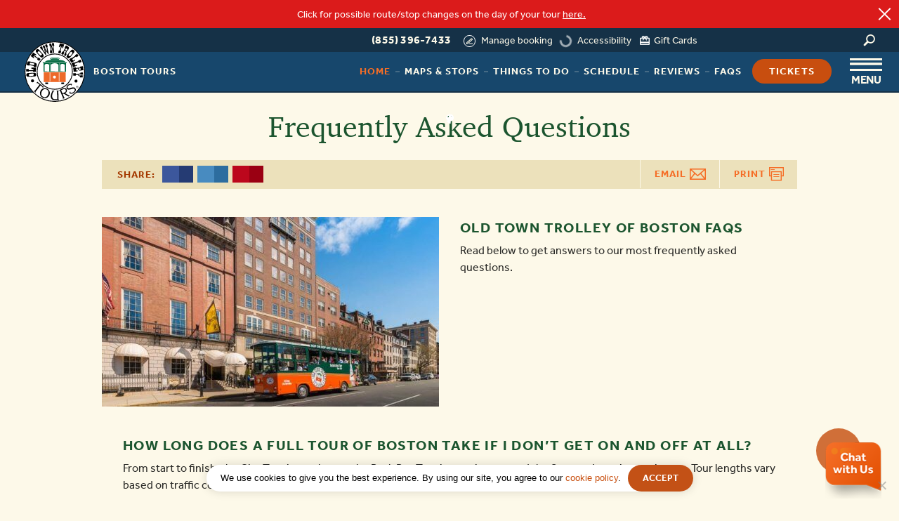

--- FILE ---
content_type: text/html; charset=UTF-8
request_url: https://www.trolleytours.com/boston/faqs
body_size: 37989
content:
<!DOCTYPE html>
<html lang="en-US">
	<head>
		<!-- set the encoding of your site -->
		<meta charset="UTF-8">
<script type="text/javascript">
/* <![CDATA[ */
var gform;gform||(document.addEventListener("gform_main_scripts_loaded",function(){gform.scriptsLoaded=!0}),document.addEventListener("gform/theme/scripts_loaded",function(){gform.themeScriptsLoaded=!0}),window.addEventListener("DOMContentLoaded",function(){gform.domLoaded=!0}),gform={domLoaded:!1,scriptsLoaded:!1,themeScriptsLoaded:!1,isFormEditor:()=>"function"==typeof InitializeEditor,callIfLoaded:function(o){return!(!gform.domLoaded||!gform.scriptsLoaded||!gform.themeScriptsLoaded&&!gform.isFormEditor()||(gform.isFormEditor()&&console.warn("The use of gform.initializeOnLoaded() is deprecated in the form editor context and will be removed in Gravity Forms 3.1."),o(),0))},initializeOnLoaded:function(o){gform.callIfLoaded(o)||(document.addEventListener("gform_main_scripts_loaded",()=>{gform.scriptsLoaded=!0,gform.callIfLoaded(o)}),document.addEventListener("gform/theme/scripts_loaded",()=>{gform.themeScriptsLoaded=!0,gform.callIfLoaded(o)}),window.addEventListener("DOMContentLoaded",()=>{gform.domLoaded=!0,gform.callIfLoaded(o)}))},hooks:{action:{},filter:{}},addAction:function(o,r,e,t){gform.addHook("action",o,r,e,t)},addFilter:function(o,r,e,t){gform.addHook("filter",o,r,e,t)},doAction:function(o){gform.doHook("action",o,arguments)},applyFilters:function(o){return gform.doHook("filter",o,arguments)},removeAction:function(o,r){gform.removeHook("action",o,r)},removeFilter:function(o,r,e){gform.removeHook("filter",o,r,e)},addHook:function(o,r,e,t,n){null==gform.hooks[o][r]&&(gform.hooks[o][r]=[]);var d=gform.hooks[o][r];null==n&&(n=r+"_"+d.length),gform.hooks[o][r].push({tag:n,callable:e,priority:t=null==t?10:t})},doHook:function(r,o,e){var t;if(e=Array.prototype.slice.call(e,1),null!=gform.hooks[r][o]&&((o=gform.hooks[r][o]).sort(function(o,r){return o.priority-r.priority}),o.forEach(function(o){"function"!=typeof(t=o.callable)&&(t=window[t]),"action"==r?t.apply(null,e):e[0]=t.apply(null,e)})),"filter"==r)return e[0]},removeHook:function(o,r,t,n){var e;null!=gform.hooks[o][r]&&(e=(e=gform.hooks[o][r]).filter(function(o,r,e){return!!(null!=n&&n!=o.tag||null!=t&&t!=o.priority)}),gform.hooks[o][r]=e)}});
/* ]]> */
</script>

		<!-- set the viewport width and initial-scale on mobile devices -->
  		<meta name="viewport" content="width=device-width">
        <meta name="referrer" content="unsafe-url">		

        <link rel="shortcut icon" href="/favicon.ico" type="image/x-icon">
		<link rel="icon" href="/favicon.ico" type="image/x-icon">
		<script type="text/javascript">
			var pathInfo = {
				base: 'https://www.trolleytours.com/wp-content/themes/oldtowntrolley/',
				css: 'css/',
				js: 'js/',
				swf: 'swf/',
			}
		</script>

		<style>
			.sr-only {
			border: 0 none;
			clip: rect(0,0,0,0);
			height: 1px;
			margin: -1px;
			overflow: hidden;
			padding: 0;
			position: absolute;
			width: 1px;
		}
		</style>
       

	
        
		<!-- <link id="inline_css" rel="stylesheet" href="https://www.trolleytours.com/wp-content/themes/oldtowntrolley/trolley-inline.css"> -->
		<link id="inline_css" rel="stylesheet" href="https://www.trolleytours.com/wp-content/themes/oldtowntrolley/style-main.css?v=18.18.18">
		
		
		
		<meta name='robots' content='index, follow, max-image-preview:large, max-snippet:-1, max-video-preview:-1' />

	<!-- This site is optimized with the Yoast SEO plugin v26.7 - https://yoast.com/wordpress/plugins/seo/ -->
	<title>Frequently Asked Questions About Old Town Trolley Boston</title>
	<meta name="description" content="Learn about our Boston tour schedule, itinerary, route, stops, and many other frequently asked questions." />
	<link rel="canonical" href="https://www.trolleytours.com/boston/faqs" />
	<meta property="og:locale" content="en_US" />
	<meta property="og:type" content="article" />
	<meta property="og:title" content="Frequently Asked Questions About Old Town Trolley Boston" />
	<meta property="og:description" content="Learn about our Boston tour schedule, itinerary, route, stops, and many other frequently asked questions." />
	<meta property="og:url" content="https://www.trolleytours.com/boston/faqs" />
	<meta property="og:site_name" content="Old Town Trolley Tours" />
	<meta property="article:modified_time" content="2025-04-03T19:41:23+00:00" />
	<meta property="og:image" content="https://www.trolleytours.com/wp-content/uploads/2016/05/boston_cheers_trolley-1.jpg" />
	<meta property="og:image:width" content="1200" />
	<meta property="og:image:height" content="800" />
	<meta property="og:image:type" content="image/jpeg" />
	<meta name="twitter:card" content="summary_large_image" />
	<meta name="twitter:label1" content="Est. reading time" />
	<meta name="twitter:data1" content="7 minutes" />
	<script type="application/ld+json" class="yoast-schema-graph">{"@context":"https://schema.org","@graph":[{"@type":"WebPage","@id":"https://www.trolleytours.com/boston/faqs","url":"https://www.trolleytours.com/boston/faqs","name":"Frequently Asked Questions About Old Town Trolley Boston","isPartOf":{"@id":"https://www.trolleytours.com/#website"},"primaryImageOfPage":{"@id":"https://www.trolleytours.com/boston/faqs#primaryimage"},"image":{"@id":"https://www.trolleytours.com/boston/faqs#primaryimage"},"thumbnailUrl":"https://www.trolleytours.com/wp-content/uploads/2016/05/boston_cheers_trolley-1.jpg","datePublished":"2016-05-25T18:59:56+00:00","dateModified":"2025-04-03T19:41:23+00:00","description":"Learn about our Boston tour schedule, itinerary, route, stops, and many other frequently asked questions.","breadcrumb":{"@id":"https://www.trolleytours.com/boston/faqs#breadcrumb"},"inLanguage":"en-US","potentialAction":[{"@type":"ReadAction","target":["https://www.trolleytours.com/boston/faqs"]}]},{"@type":"ImageObject","inLanguage":"en-US","@id":"https://www.trolleytours.com/boston/faqs#primaryimage","url":"https://www.trolleytours.com/wp-content/uploads/2016/05/boston_cheers_trolley-1.jpg","contentUrl":"https://www.trolleytours.com/wp-content/uploads/2016/05/boston_cheers_trolley-1.jpg","width":1200,"height":800,"caption":"Old Town Trolley outside the famous Cheers bar in Boston, MA"},{"@type":"BreadcrumbList","@id":"https://www.trolleytours.com/boston/faqs#breadcrumb","itemListElement":[{"@type":"ListItem","position":1,"name":"Home","item":"https://www.trolleytours.com/"},{"@type":"ListItem","position":2,"name":"Boston","item":"https://www.trolleytours.com/boston"},{"@type":"ListItem","position":3,"name":"Frequently Asked Questions"}]},{"@type":"WebSite","@id":"https://www.trolleytours.com/#website","url":"https://www.trolleytours.com/","name":"Old Town Trolley Tours","description":"","publisher":{"@id":"https://www.trolleytours.com/#organization"},"potentialAction":[{"@type":"SearchAction","target":{"@type":"EntryPoint","urlTemplate":"https://www.trolleytours.com/?s={search_term_string}"},"query-input":{"@type":"PropertyValueSpecification","valueRequired":true,"valueName":"search_term_string"}}],"inLanguage":"en-US"},{"@type":"Organization","@id":"https://www.trolleytours.com/#organization","name":"Old Town Trolley Tours","url":"https://www.trolleytours.com/","logo":{"@type":"ImageObject","inLanguage":"en-US","@id":"https://www.trolleytours.com/#/schema/logo/image/","url":"https://www.trolleytours.com/wp-content/uploads/2019/02/ott-logo-color-1.png","contentUrl":"https://www.trolleytours.com/wp-content/uploads/2019/02/ott-logo-color-1.png","width":100,"height":100,"caption":"Old Town Trolley Tours"},"image":{"@id":"https://www.trolleytours.com/#/schema/logo/image/"},"sameAs":["https://www.instagram.com/oldtowntrolley/"]}]}</script>
	<!-- / Yoast SEO plugin. -->


<link rel='dns-prefetch' href='//translate.google.com' />
<link rel="alternate" title="oEmbed (JSON)" type="application/json+oembed" href="https://www.trolleytours.com/wp-json/oembed/1.0/embed?url=https%3A%2F%2Fwww.trolleytours.com%2Fboston%2Ffaqs" />
<link rel="alternate" title="oEmbed (XML)" type="text/xml+oembed" href="https://www.trolleytours.com/wp-json/oembed/1.0/embed?url=https%3A%2F%2Fwww.trolleytours.com%2Fboston%2Ffaqs&#038;format=xml" />
<style id="preloadcritic" >
        @font-face {font-family: "effra Adjusted Arial 2";size-adjust: 95%; src: local(Arial);}
        body {
            font-family: "effra", "effra Adjusted Arial 2", Helvetica,Arial,sans-serif;
        }
        </style><style id='wp-img-auto-sizes-contain-inline-css' type='text/css'>
img:is([sizes=auto i],[sizes^="auto," i]){contain-intrinsic-size:3000px 1500px}
/*# sourceURL=wp-img-auto-sizes-contain-inline-css */
</style>
<style id='classic-theme-styles-inline-css' type='text/css'>
/*! This file is auto-generated */
.wp-block-button__link{color:#fff;background-color:#32373c;border-radius:9999px;box-shadow:none;text-decoration:none;padding:calc(.667em + 2px) calc(1.333em + 2px);font-size:1.125em}.wp-block-file__button{background:#32373c;color:#fff;text-decoration:none}
/*# sourceURL=/wp-includes/css/classic-themes.min.css */
</style>
<link rel='stylesheet' id='cookie-notice-front-css' href='https://www.trolleytours.com/wp-content/plugins/cookie-notice/css/front.min.css?ver=2.5.11' type='text/css' media="print" onload="this.media='all'" />
<link rel='stylesheet' id='google-language-translator-css' href='https://www.trolleytours.com/wp-content/plugins/google-language-translator/css/style.css?ver=6.0.20' type='text/css' media="print" onload="this.media='all'" />
<link rel='stylesheet' id='base-bootstrap-css' href='https://www.trolleytours.com/wp-content/themes/oldtowntrolley/css/bootstrap.css?ver=6.9' type='text/css' media='all' />
<link rel='stylesheet' id='datedroppercss-css' href='https://www.trolleytours.com/wp-content/themes/oldtowntrolley/css/datedropper.css?ver=6.9' type='text/css' media="print" onload="this.media='all'" />
<link rel='stylesheet' id='base-style-css' href='https://www.trolleytours.com/wp-content/themes/oldtowntrolley/style.css?ver=5.0.21' type='text/css' media='all' />
<link rel='stylesheet' id='FontAwesome_Fonts-css' href='https://www.trolleytours.com/wp-content/themes/oldtowntrolley/css/font-awesome.css?ver=6.9' type='text/css' media='all' />
<link rel='stylesheet' id='fonts_css-css' href='https://www.trolleytours.com/wp-content/themes/oldtowntrolley/fonts/fonts.css?ver=1.1' type='text/css' media="print" onload="this.media='all'" />
<link rel='stylesheet' id='ticketscss-css' href='https://www.trolleytours.com/wp-content/plugins/ventrata-connect/dist/css/tickets-ott.css?ver=2.1.43' type='text/css' media='all' />
<script type="text/javascript" src="https://www.trolleytours.com/wp-includes/js/jquery/jquery.min.js?ver=3.7.1" id="jquery-core-js"></script>
<script type="text/javascript" src="https://www.trolleytours.com/wp-includes/js/jquery/jquery-migrate.min.js?ver=3.4.1" id="jquery-migrate-js"></script>
<script type="text/javascript" id="ventratajs-js-extra">
/* <![CDATA[ */
var ajax_vars = {"ajax_url":"https://www.trolleytours.com/wp-admin/admin-ajax.php"};
//# sourceURL=ventratajs-js-extra
/* ]]> */
</script>
<script type="text/javascript" src="https://www.trolleytours.com/wp-content/plugins/ventrata-connect/dist/js/ventrata.js?v=2210&amp;ver=6.9" id="ventratajs-js"></script>
<link rel="https://api.w.org/" href="https://www.trolleytours.com/wp-json/" /><style>#google_language_translator a{display:none!important;}div.skiptranslate.goog-te-gadget{display:inline!important;}.goog-te-gadget{color:transparent!important;}.goog-te-gadget{font-size:0px!important;}.goog-branding{display:none;}.goog-tooltip{display: none!important;}.goog-tooltip:hover{display: none!important;}.goog-text-highlight{background-color:transparent!important;border:none!important;box-shadow:none!important;}#google_language_translator select.goog-te-combo{color:#32373c;}div.skiptranslate{display:none!important;}body{top:0px!important;}#goog-gt-{display:none!important;}font font{background-color:transparent!important;box-shadow:none!important;position:initial!important;}#glt-translate-trigger{left:20px;right:auto;}#glt-translate-trigger > span{color:#ffffff;}#glt-translate-trigger{background:#f89406;}.goog-te-gadget .goog-te-combo{width:100%;}</style><!-- Schema optimized by Schema Pro --><script type="application/ld+json">{"@context":"https://schema.org","@type":"LocalBusiness","name":"Old Town Trolley Tours","telephone":null,"url":"https://www.trolleytours.com","aggregateRating":{"@type":"AggregateRating","ratingValue":"4.3","reviewCount":"723"},"priceRange":null,"openingHoursSpecification":[{"@type":"OpeningHoursSpecification","dayOfWeek":[""],"opens":"","closes":""}],"geo":{"@type":"GeoCoordinates","latitude":"","longitude":""}}</script><!-- / Schema optimized by Schema Pro --><!-- Schema optimized by Schema Pro --><script type="application/ld+json">{"@context":"https://schema.org","@type":"FAQPage","mainEntity":[{"@type":"Question","name":"How long does a full tour of Boston take if I don't get on and off at all? ","acceptedAnswer":{"@type":"Answer","text":"The Old Town Trolley Tour is approximately 1 hour and 50 minutes if you ride the tour all the way around without getting off and on."}},{"@type":"Question","name":"If I order tickets online, do they have to be date specific or are they good any time? ","acceptedAnswer":{"@type":"Answer","text":"All Trusted Tours & Attractions e-tickets are good for 6 months from the date of purchase."}},{"@type":"Question","name":"What language are the tours in?","acceptedAnswer":{"@type":"Answer","text":"All of our tours are in English."}},{"@type":"Question","name":"How much knowledge do your conductors have about Boston? ","acceptedAnswer":{"@type":"Answer","text":"You will be amazed at how knowledgeable our conductors are and what great storytellers and entertainers they are, too! All of our tour conductors go through a rigorous six-week training program to insure that their tour is safe, their information is accurate, and their customer service is outstanding."}},{"@type":"Question","name":"Are there parking lots near any of your stops?","acceptedAnswer":{"@type":"Answer","text":"Parking in Boston is sometimes a challenge and can be on the expensive side; but there are a large number of parking options around the city, including parking garages, parking lots, and city-metered spaces."}},{"@type":"Question","name":"Are your tours narrated?","acceptedAnswer":{"@type":"Answer","text":"Yes, the Old Town Trolley is fully narrated by knowledgeable, expert guides. However, an Old Town Trolley Tour is more than just a narration, it's an experience! You'll hear sound effects and much more."}},{"@type":"Question","name":"Can I get on and off wherever I want?","acceptedAnswer":{"@type":"Answer","text":"Yes! This is one of the most unique and enjoyable aspects of an Old Town Trolley Tour. You can hop off and hop back on at 18 different stops around the city, sightseeing at your own pace."}},{"@type":"Question","name":"Are food and drinks allowed while on the tour? ","acceptedAnswer":{"@type":"Answer","text":" Food and drinks are welcome. However alcoholic beverages are not allowed under any circumstance for the safety and comfort of all of our guests."}},{"@type":"Question","name":"Can I use my credit card to purchase a ticket? ","acceptedAnswer":{"@type":"Answer","text":"We accept all major credit cards at our sales depots in Boston. You may also buy a ticket online. "}},{"@type":"Question","name":"Do I have to start at Stop #1? ","acceptedAnswer":{"@type":"Answer","text":"You may start your Old Town Trolley Tour at any of our 18 convenient stops. "}},{"@type":"Question","name":"Is there a discount if I purchase tickets online?","acceptedAnswer":{"@type":"Answer","text":"Yes! We make buying tickets online convenient and safe; and you save money, too!"}},{"@type":"Question","name":"Where can I purchase tickets? ","acceptedAnswer":{"@type":"Answer","text":"We have convenient ticket locations all over Boston. In addition, most Boston hotels have tickets available at their concierge desk or you may purchase tickets online."}},{"@type":"Question","name":"Are dogs allowed on your trolleys?","acceptedAnswer":{"@type":"Answer","text":"Service animals are the only animals that are allowed on board the trolleys. A service animal means a dog, regardless of breed or type, that is individually trained to do work or perform tasks for the benefit of a qualified individual with a disability, including a physical, sensory, psychiatric, intellectual, or other mental disability. Animal species other than dogs, emotional support animals, comfort animals, companionship animals, and service animals in training are not service animals."}},{"@type":"Question","name":"Are the trolleys handicap-accessible?","acceptedAnswer":{"@type":"Answer","text":"A certain number of our trolleys are equipped with hydraulic wheelchair lifts. We do ask that you call ahead to arrange use of these vehicles."}},{"@type":"Question","name":"Are your trolleys enclosed? ","acceptedAnswer":{"@type":"Answer","text":"The trolleys are open-air vehicles but have plastic “isinglass” windows that can roll up or roll down depending on the weather conditions."}},{"@type":"Question","name":"Do you go by Harvard University? ","acceptedAnswer":{"@type":"Answer","text":"Harvard University is located in Cambridge, Massachusetts and is not part of our regular trolley tour route. However, our tour does stop in Cambridge and Harvard and can be easily accessed from that stop by taking the red line subway."}},{"@type":"Question","name":"Do you rent trolleys for group tours, weddings, special events, and transportation charters? ","acceptedAnswer":{"@type":"Answer","text":"Absolutely! In fact, we proudly operate Boston's largest fleet of sightseeing vehicles, which allows us to accommodate groups both large and small. "}},{"@type":"Question","name":"Do you run tours in inclement weather?","acceptedAnswer":{"@type":"Answer","text":"Yes, we operate our tours rain or shine, hot or cold, year-round. However, bear in mind that in New England conditions can be harsh, especially in the winter-time. Occasionally, we're forced to close operations for safety reasons, due to extreme conditions such as blizzards."}},{"@type":"Question","name":"Are the trolleys heated? ","acceptedAnswer":{"@type":"Answer","text":"Yes. During the wintertime, we use heated trolleys that are glass-enclosed specifically for the colder weather."}},{"@type":"Question","name":"Are the trolleys air-conditioned?","acceptedAnswer":{"@type":"Answer","text":" The trolleys are open-air vehicles which allow for optimal sightseeing and picture-taking."}},{"@type":"Question","name":"Do you travel along the Freedom Trail? ","acceptedAnswer":{"@type":"Answer","text":" The Freedom Trail is a self-guided walking tour that takes in different historical Boston sites. The trolley tour gets you close to many of the sights along the Freedom Trail, as well as all the other major points of interest around the city of Boston. However, the trolley does not follow the Freedom Trail exactly."}},{"@type":"Question","name":"How many stops do you make?  ","acceptedAnswer":{"@type":"Answer","text":"There are 18 stops on the tour, which are conveniently located at or near all the major points of interest. "}},{"@type":"Question","name":"How many times can I go through the loop? ","acceptedAnswer":{"@type":"Answer","text":"You may ride the Old Town Trolley Tour around as many times as you wish. However, we recommend that you get off and on as you go and take advantage of the sights. Many of the attractions will get increasingly busy as the day wears on; so it's often best to take advantage of the stops as you go. In addition, you will hear essentially the same information presented each time you go around on the tour, although presented by each driver with his or her own style and flair."}},{"@type":"Question","name":"How often does the trolley pass by each stop? ","acceptedAnswer":{"@type":"Answer","text":"Old Town Trolley Tours of Boston operates the city's largest fleet of sightseeing vehicles and this allows us to pick up and drop off more frequently than any other trolley company. The frequency of the trolleys depends on the time of the year, and traffic and weather conditions. In addition, the trolleys tend to run more frequently on weekends than on the weekdays."}},{"@type":"Question","name":"What is a hometown pass? ","acceptedAnswer":{"@type":"Answer","text":"The Hometown Pass program was designed so that residents within our seven cities, Boston, Savannah, Key West, Washington DC, St. Augustine, Nashville and San Diego, can take advantage of our tours and attractions for FREE when accompanied by an adult paid guest.* It is free to join and easy to use. For more information, please call us at 1-800-844-7601 or visit us online. *Restrictions apply."}},{"@type":"Question","name":"Can I bring my luggage on board? ","acceptedAnswer":{"@type":"Answer","text":" Space on the trolleys is limited; but in some cases it may be acceptable to bring a small suitcase on board. Bear in mind that our trolleys are designed specifically for sightseeing and therefore contain limited storage space (as compared to motor coaches.)"}},{"@type":"Question","name":"Can I bring my stroller on board the trolley? ","acceptedAnswer":{"@type":"Answer","text":"Yes, we can accommodate strollers but they must be collapsible and will be stored up front with the conductor. Strollers in the aisle ways would constitute a safety hazard."}},{"@type":"Question","name":"Do you run tours in any other cities? ","acceptedAnswer":{"@type":"Answer","text":"Old Town Trolley Tours operates sightseeing tours and historically themed tourist attractions in 7 different cities around the country. "}}]}</script><!-- / Schema optimized by Schema Pro --><!-- sitelink-search-box Schema optimized by Schema Pro --><script type="application/ld+json">{"@context":"https:\/\/schema.org","@type":"WebSite","name":"Old Town Trolley Tours","url":"https:\/\/www.trolleytours.com","potentialAction":[{"@type":"SearchAction","target":"https:\/\/www.trolleytours.com\/?s={search_term_string}","query-input":"required name=search_term_string"}]}</script><!-- / sitelink-search-box Schema optimized by Schema Pro --><!-- breadcrumb Schema optimized by Schema Pro --><script type="application/ld+json">{"@context":"https:\/\/schema.org","@type":"BreadcrumbList","itemListElement":[{"@type":"ListItem","position":1,"item":{"@id":"https:\/\/www.trolleytours.com\/","name":"Home"}},{"@type":"ListItem","position":2,"item":{"@id":"https:\/\/www.trolleytours.com\/boston","name":"Boston"}},{"@type":"ListItem","position":3,"item":{"@id":"https:\/\/www.trolleytours.com\/boston\/faqs","name":"Frequently Asked Questions"}}]}</script><!-- / breadcrumb Schema optimized by Schema Pro --><link rel="preload" as="image" href="https://www.trolleytours.com/wp-content/uploads/2016/05/boston_cheers_trolley-1-480x270.jpg" ><!-- Custom Schema Reviews Start --><script type="application/ld+json">
{
    "@context": "https://schema.org",
    "@type": "ItemList",
    "itemListElement": [
        {
            "@type": "ListItem",
            "position": 1,
            "item": {
                "@type": "Review",
                "itemReviewed": {
                    "@type": "Organization",
                    "name": "Trolley Tours"
                },
                "reviewAspect": "Testimonial",
                "reviewBody": "<p>Our tour guide, Phoenix, was very knowledgeable, had a good wit, and shared many, many nuggets of information that made the trip interesting and full of energy. Even when we asked about other points of interest we thought he might know about he was able provide name and an interesting nugget about it. He met children&#8217;s interests as well as adults. Will definitely tell others about your service and have them look for Phoenix. Thank you all.</p>\n",
                "author": {
                    "@type": "Person",
                    "name": "PADUCAH, KY"
                },
                "name": "We enjoyed greatly our tour today",
                "reviewRating": {
                    "@type": "Rating",
                    "ratingValue": "5",
                    "bestRating": 5
                }
            }
        },
        {
            "@type": "ListItem",
            "position": 2,
            "item": {
                "@type": "Review",
                "itemReviewed": {
                    "@type": "Organization",
                    "name": "Trolley Tours"
                },
                "reviewAspect": "Testimonial",
                "reviewBody": "<p>Today, we did the last tour of the day with Scribe as our tour guide and he was phenomenal! He was knowledgeable, extremely affable and made us feel like family. My husband said it was money well spent and made our trip! Such an asset to your company! Thanks for your service today, Scribe.</p>\n",
                "author": {
                    "@type": "Person",
                    "name": "GLEN BURNIE, MD"
                },
                "name": "...Money well spent and made our trip",
                "reviewRating": {
                    "@type": "Rating",
                    "ratingValue": "5",
                    "bestRating": 5
                }
            }
        },
        {
            "@type": "ListItem",
            "position": 3,
            "item": {
                "@type": "Review",
                "itemReviewed": {
                    "@type": "Organization",
                    "name": "Trolley Tours"
                },
                "reviewAspect": "Testimonial",
                "reviewBody": "<p>Your driver, Maureen, was by far the most memorable part of our trip. Her enthusiasm and energy lit up the entire trolley. She&#8217;s is passionate about her home town, packed full of tons and tons of information, and lovely to make the entire experience a GREAT one. My friends and I cannot wait to visit Boston again soon, and are hoping to have Maureen as our trolley driver. Thank you for a great traveling experience&#8230;</p>\n",
                "author": {
                    "@type": "Person",
                    "name": "S.G., ERIE, PA"
                },
                "name": "...I cannot wait to visit Boston again soon",
                "reviewRating": {
                    "@type": "Rating",
                    "ratingValue": "5",
                    "bestRating": 5
                }
            }
        },
        {
            "@type": "ListItem",
            "position": 4,
            "item": {
                "@type": "Review",
                "itemReviewed": {
                    "@type": "Organization",
                    "name": "Trolley Tours"
                },
                "reviewAspect": "Testimonial",
                "reviewBody": "<p>My husband and I were in Boston after 25 years. We decided last minute to take one of your trolley tours. We had such a wonderful time! I learned more about Boston on that tour than in the seven years I lived there. Our guide Hugo was the BEST! He kept us laughing the whole time&#8230;</p>\n",
                "author": {
                    "@type": "Person",
                    "name": "F.G., THE WOODLANDS, TX"
                },
                "name": "I learned more about Boston on that tour than in the seven years I lived there",
                "reviewRating": {
                    "@type": "Rating",
                    "ratingValue": "5",
                    "bestRating": 5
                }
            }
        },
        {
            "@type": "ListItem",
            "position": 5,
            "item": {
                "@type": "Review",
                "itemReviewed": {
                    "@type": "Organization",
                    "name": "Trolley Tours"
                },
                "reviewAspect": "Testimonial",
                "reviewBody": "<p>I&#8217;m grateful for the hop on/off tours; without them my aging parents would have struggled to see Boston; and they loved hearing the history. Perfect segue: We had several different guides\u2026 Book was far/away our favorite. Good storyteller, quick wit, quite helpful. Interesting guy\u2026 But seriously, really enjoyed his tour.</p>\n",
                "author": {
                    "@type": "Person",
                    "name": "K.T., NYC"
                },
                "name": "Without OTT, my aging parents would have struggled to see Boston",
                "reviewRating": {
                    "@type": "Rating",
                    "ratingValue": "5",
                    "bestRating": 5
                }
            }
        },
        {
            "@type": "ListItem",
            "position": 6,
            "item": {
                "@type": "Review",
                "itemReviewed": {
                    "@type": "Organization",
                    "name": "Trolley Tours"
                },
                "reviewAspect": "Testimonial",
                "reviewBody": "<p>My girlfriend and I wanted to say how great Billy Ketch was. Not only was he extremely knowledgeable about your great city, his sense of humor and personality made this an unforgettable experience.</p>\n",
                "author": {
                    "@type": "Person",
                    "name": "S.A., NEW JERSEY"
                },
                "name": "...An unforgettable experience",
                "reviewRating": {
                    "@type": "Rating",
                    "ratingValue": "5",
                    "bestRating": 5
                }
            }
        },
        {
            "@type": "ListItem",
            "position": 7,
            "item": {
                "@type": "Review",
                "itemReviewed": {
                    "@type": "Organization",
                    "name": "Trolley Tours"
                },
                "reviewAspect": "Testimonial",
                "reviewBody": "<p>I am an International Tour Director from Britain. I have just gotten my schedule and will be giving the heads up for the Old Town Trolley Tours which I hope all my pax will be taking while on their stay in Boston. I was given passes to go onto the other trolleys and NO COMPARISON to yours. Everyone is great and I have gotten to know most of the drivers from years past. They are the best and have the best tour&#8230;</p>\n",
                "author": {
                    "@type": "Person",
                    "name": "B.G."
                },
                "name": "...No comparison to yours",
                "reviewRating": {
                    "@type": "Rating",
                    "ratingValue": "5",
                    "bestRating": 5
                }
            }
        },
        {
            "@type": "ListItem",
            "position": 8,
            "item": {
                "@type": "Review",
                "itemReviewed": {
                    "@type": "Organization",
                    "name": "Trolley Tours"
                },
                "reviewAspect": "Testimonial",
                "reviewBody": "<p>My friends, husband and I were on the Trolley with Billy last week and had the BEST tour! Having been an American History teacher for 30 years, I was truly fascinated with Billy&#8217;s knowledge and experience with the tour! Even my friends who are not especially interested in History, thought that Billy was the greatest tour guide they had ever had.</p>\n",
                "author": {
                    "@type": "Person",
                    "name": "C.L., WAXAHACHIE, TX"
                },
                "name": "...Truly fascinated with Billy's knowledge",
                "reviewRating": {
                    "@type": "Rating",
                    "ratingValue": "5",
                    "bestRating": 5
                }
            }
        },
        {
            "@type": "ListItem",
            "position": 9,
            "item": {
                "@type": "Review",
                "itemReviewed": {
                    "@type": "Organization",
                    "name": "Trolley Tours"
                },
                "reviewAspect": "Testimonial",
                "reviewBody": "<p>This was a great way to see the city. The two tour guides were both friendly and EXTREMELY knowledgeable. I would recommend this tour to anybody visiting Boston. I even dazzled my friends later in the week with all that I knew of the city. Thanks for an awesome visit!!!</p>\n",
                "author": {
                    "@type": "Person",
                    "name": "V.K. HOUSTON, TX"
                },
                "name": "Thanks for an awesome visit",
                "reviewRating": {
                    "@type": "Rating",
                    "ratingValue": "5",
                    "bestRating": 5
                }
            }
        },
        {
            "@type": "ListItem",
            "position": 10,
            "item": {
                "@type": "Review",
                "itemReviewed": {
                    "@type": "Organization",
                    "name": "Trolley Tours"
                },
                "reviewAspect": "Testimonial",
                "reviewBody": "<p>Just did a Tour with JD last weekend. He was awesome\u2026\u2026 the tour was the best part of our trip to Boston. Not sure if you have a survey\u2026.. just wanted you to know he got an A+++ Thank you!</p>\n",
                "author": {
                    "@type": "Person",
                    "name": "M.F., GILBERTS, IL"
                },
                "name": "...The best part of our trip to Boston",
                "reviewRating": {
                    "@type": "Rating",
                    "ratingValue": "5",
                    "bestRating": 5
                }
            }
        },
        {
            "@type": "ListItem",
            "position": 11,
            "item": {
                "@type": "Review",
                "itemReviewed": {
                    "@type": "Organization",
                    "name": "Trolley Tours"
                },
                "reviewAspect": "Testimonial",
                "reviewBody": "<p>&#8230;We took your tour and had a fabulous time learning&#8230; What made the tour memorable was our conductor, &#8216;Townie&#8217;. He made the tour one of the highlights&#8230; and having been on other operators in various cities, I must applaud him, as they&#8217;re the exact type of conductor you want on an introduction to the city&#8230;</p>\n",
                "author": {
                    "@type": "Person",
                    "name": "R.A., Toronto, Ontario "
                },
                "name": "Townie may be the reason we again return to Boston!",
                "reviewRating": {
                    "@type": "Rating",
                    "ratingValue": "5",
                    "bestRating": 5
                }
            }
        },
        {
            "@type": "ListItem",
            "position": 12,
            "item": {
                "@type": "Review",
                "itemReviewed": {
                    "@type": "Organization",
                    "name": "Trolley Tours"
                },
                "reviewAspect": "Testimonial",
                "reviewBody": "<p>We rode with two drivers today, Miss Jackson and Crafty. They are both PHENOMENAL. They made our trips around town outstanding and informative. Thank you so much for hiring the best! Make sure to compensate them above and beyond so that they continue to rep your company and the city of Boston so spectacularly!</p>\n",
                "author": {
                    "@type": "Person",
                    "name": "S.V., Coon Rapids, MN"
                },
                "name": "Thank you so much for hiring the best!",
                "reviewRating": {
                    "@type": "Rating",
                    "ratingValue": "5",
                    "bestRating": 5
                }
            }
        },
        {
            "@type": "ListItem",
            "position": 13,
            "item": {
                "@type": "Review",
                "itemReviewed": {
                    "@type": "Organization",
                    "name": "Trolley Tours"
                },
                "reviewAspect": "Testimonial",
                "reviewBody": "<p>I wanted to reach out about the absolutely fantastic tour we had of Boston. We were picked up from the Cheers stop by your driver, Twin, who got us through downtown rush hour safely and with the most humorous commentary that was one of the highlights of the trip. Not only did he keep up on discussing the points of interest, but also gave us good information on what not to miss when we got out on foot&#8230;</p>\n",
                "author": {
                    "@type": "Person",
                    "name": "C.G., Blackfalds, AB"
                },
                "name": "Thanks for having such a great team",
                "reviewRating": {
                    "@type": "Rating",
                    "ratingValue": "5",
                    "bestRating": 5
                }
            }
        },
        {
            "@type": "ListItem",
            "position": 14,
            "item": {
                "@type": "Review",
                "itemReviewed": {
                    "@type": "Organization",
                    "name": "Trolley Tours"
                },
                "reviewAspect": "Testimonial",
                "reviewBody": "<p>My family and I visited Boston this past week&#8230; While all of your drivers were knowledgeable and polite there was one that truly made the experience. Ms. Beantown was not only super entertaining, she went out of her way to help my family with wheelchair assistance with her trolley AND onto another trolley&#8230;</p>\n",
                "author": {
                    "@type": "Person",
                    "name": "K.Z., Heath, OH"
                },
                "name": "Ms. Beantown's kindness was one of the best parts of our trip",
                "reviewRating": {
                    "@type": "Rating",
                    "ratingValue": "5",
                    "bestRating": 5
                }
            }
        },
        {
            "@type": "ListItem",
            "position": 15,
            "item": {
                "@type": "Review",
                "itemReviewed": {
                    "@type": "Organization",
                    "name": "Trolley Tours"
                },
                "reviewAspect": "Testimonial",
                "reviewBody": "<p>As always, we had a great time doing your tour!&#8230; We had Miss Jackson! She was fantastic \u2013 that doesn&#8217;t even give her justice. She gave a great history of the city and sites, made some jokes and made the time we were on her trolley so enjoyable! She had a great personality and was just a bright star on our trip! Thank you for the opportunity to get to meet her and to take the tour!</p>\n",
                "author": {
                    "@type": "Person",
                    "name": "D.R., Elmwood Park, NJ"
                },
                "name": "Miss Jackson was fantastic",
                "reviewRating": {
                    "@type": "Rating",
                    "ratingValue": "5",
                    "bestRating": 5
                }
            }
        },
        {
            "@type": "ListItem",
            "position": 16,
            "item": {
                "@type": "Review",
                "itemReviewed": {
                    "@type": "Organization",
                    "name": "Trolley Tours"
                },
                "reviewAspect": "Testimonial",
                "reviewBody": "<p>My wife and I had North as our Tour Guide. We stayed on the bus from Stop 1 to the end&#8230; He was fantastic &#8211; driving a large bus on Boston&#8217;s streets would be an incredible skill alone, but to also have the ability to provide relevant and interesting historic information while driving is another major skill unto itself. North also did this while speaking loudly, clearly, and by keeping the passengers engaged &#8211; it was obvious he was also a lover of history and shared the information with excited passion.</p>\n",
                "author": {
                    "@type": "Person",
                    "name": "P.K."
                },
                "name": "North's personality and demeanor truly made the tour memorable",
                "reviewRating": {
                    "@type": "Rating",
                    "ratingValue": "5",
                    "bestRating": 5
                }
            }
        },
        {
            "@type": "ListItem",
            "position": 17,
            "item": {
                "@type": "Review",
                "itemReviewed": {
                    "@type": "Organization",
                    "name": "Trolley Tours"
                },
                "reviewAspect": "Testimonial",
                "reviewBody": "<p>I just wanted to let you know that, while we enjoyed our tour yesterday, we were especially impressed with two of your guides: Marilyn on the shuttle loop, and Regan. Both were pleasant, personable and went above and beyond.</p>\n",
                "author": {
                    "@type": "Person",
                    "name": "K.L., Lynn, MA "
                },
                "name": "Marilyn and Regan were both pleasant, personable and went above and beyond",
                "reviewRating": {
                    "@type": "Rating",
                    "ratingValue": "5",
                    "bestRating": 5
                }
            }
        },
        {
            "@type": "ListItem",
            "position": 18,
            "item": {
                "@type": "Review",
                "itemReviewed": {
                    "@type": "Organization",
                    "name": "Trolley Tours"
                },
                "reviewAspect": "Testimonial",
                "reviewBody": "<p>We are two French tourists and got to do your trolley in Boston with La La. She was exceptional and made this tour so lively and interesting and fun. Such a great storyteller! Thank you.</p>\n",
                "author": {
                    "@type": "Person",
                    "name": "D.B., London, England "
                },
                "name": "La La was exceptional and made this tour so lively...",
                "reviewRating": {
                    "@type": "Rating",
                    "ratingValue": "5",
                    "bestRating": 5
                }
            }
        },
        {
            "@type": "ListItem",
            "position": 19,
            "item": {
                "@type": "Review",
                "itemReviewed": {
                    "@type": "Organization",
                    "name": "Trolley Tours"
                },
                "reviewAspect": "Testimonial",
                "reviewBody": "<p>The tour guide King Knight in Boston was fantastic! He provided a fascinating and funny tour and went the extra mile to make sure everyone got to where they needed to be in the end. He said he had only been on the job for 48 days, but he seemed like a seasoned vet! We truly appreciated him!</p>\n",
                "author": {
                    "@type": "Person",
                    "name": "R.R."
                },
                "name": "King Knight went the extra mile to make sure everyone got to where they needed to be",
                "reviewRating": {
                    "@type": "Rating",
                    "ratingValue": "5",
                    "bestRating": 5
                }
            }
        },
        {
            "@type": "ListItem",
            "position": 20,
            "item": {
                "@type": "Review",
                "itemReviewed": {
                    "@type": "Organization",
                    "name": "Trolley Tours"
                },
                "reviewAspect": "Testimonial",
                "reviewBody": "<p>&#8230;The guides were so informative and entertaining, plus we saw so much of the city and that really helped us get oriented on our first day. The guides&#8217; recommendations were spot-on and they had answers to every question thrown at them! After spending all day sightseeing on the trolley, we ended up on Crafty&#8217;s last tour of the day, and instead of rushing through the highlights so he could get home, he took the time to add anecdotes and initiate discussions with us. I will definitely look for Old Town Trolley Tours when I visit their other cities!</p>\n",
                "author": {
                    "@type": "Person",
                    "name": "M.L., Madison, NC"
                },
                "name": "I have been on many other sightseeing tours but none compare to OTT in Boston!",
                "reviewRating": {
                    "@type": "Rating",
                    "ratingValue": "5",
                    "bestRating": 5
                }
            }
        },
        {
            "@type": "ListItem",
            "position": 21,
            "item": {
                "@type": "Review",
                "itemReviewed": {
                    "@type": "Organization",
                    "name": "Trolley Tours"
                },
                "reviewAspect": "Testimonial",
                "reviewBody": "<p>Our guide, Maureen, was really brilliant. She combined extensive knowledge with humor and had unbelievable get up and go. Nothing was too much trouble. You have a unique advantage over the competition.</p>\n",
                "author": {
                    "@type": "Person",
                    "name": "G.A."
                },
                "name": "You have a unique advantage over the competition",
                "reviewRating": {
                    "@type": "Rating",
                    "ratingValue": "5",
                    "bestRating": 5
                }
            }
        },
        {
            "@type": "ListItem",
            "position": 22,
            "item": {
                "@type": "Review",
                "itemReviewed": {
                    "@type": "Organization",
                    "name": "Trolley Tours"
                },
                "reviewAspect": "Testimonial",
                "reviewBody": "<p>We just returned from a visit to Boston where we took a wonderful ride on the Old Town Trolley. We need to let you know about the remarkable and entertaining guide we had &#8211; KING KNIGHT. First and most important, he was a safe driver and very knowledgeable about the history of Boston. But what made him special was his sense of humor. We all laughed throughout the trip&#8230; No one wanted to &#8220;hop off&#8221;&#8230; BEST EXCURSION of our eleven day cruise and we owe it all to KING KNIGHT!</p>\n",
                "author": {
                    "@type": "Person",
                    "name": "C.K., Arlington Heights, IL"
                },
                "name": "We all laughed throughout the trip...",
                "reviewRating": {
                    "@type": "Rating",
                    "ratingValue": "5",
                    "bestRating": 5
                }
            }
        },
        {
            "@type": "ListItem",
            "position": 23,
            "item": {
                "@type": "Review",
                "itemReviewed": {
                    "@type": "Organization",
                    "name": "Trolley Tours"
                },
                "reviewAspect": "Testimonial",
                "reviewBody": "<p>I went on my first trolley tour with my husband, 3 kids and parents who have grown up in the Boston area as well as my sister, her husband and her two kids from Scotland. The first tour guide we had, Quack, was AMAZING!!! He kicked our day off with great enthusiasm, excitement and energy packed with information I never knew. Before we left the starting point he offered to take group pictures of us and other guests and really made it feel family focused and fun. The rest of the day we tried finding him again just because he had all of the kids&#8217; attention and made the experience way better!!</p>\n",
                "author": null,
                "name": "Quack kicked our day off with great enthusiasm, excitement and energy ",
                "reviewRating": {
                    "@type": "Rating",
                    "ratingValue": "5",
                    "bestRating": 5
                }
            }
        }
    ]
}
</script><!-- Custom Schema Reviews End -->			<style id="wpsp-style-frontend"></style>
			
		

		        	<script src="https://www.trolleytours.com/wp-content/themes/oldtowntrolley/js/jquery-ui.min.js" defer ></script>
		
        			<script type="text/javascript" src="https://www.trolleytours.com/wp-content/themes/oldtowntrolley/js/dynamic-phone/boston/dynamic-phone.js?v=1.1.1"></script>
				
					<script type="text/javascript" src="https://www.trolleytours.com/wp-content/themes/oldtowntrolley/js/js.cookie.js"></script>
		
		

		


	
	




	<!-- Global site tag (gtag.js) - Google Analytics -->
	<script async src="https://www.googletagmanager.com/gtag/js?id=G-TT4XWKJB31"></script>
	<script>
	window.dataLayer = window.dataLayer || [];
	function gtag(){dataLayer.push(arguments);}
	gtag('js', new Date());

	gtag('config', 'G-TT4XWKJB31', {
		'linker': {
			'domains': ['historictoursofamerica.com']
		}
	});
	</script>


	<!-- Google Tag Manager -->
	<script>(function(w,d,s,l,i){w[l]=w[l]||[];w[l].push({'gtm.start':
	new Date().getTime(),event:'gtm.js'});var f=d.getElementsByTagName(s)[0],
	j=d.createElement(s),dl=l!='dataLayer'?'&l='+l:'';j.async=true;j.src=
	'https://www.googletagmanager.com/gtm.js?id='+i+dl;f.parentNode.insertBefore(j,f);
	})(window,document,'script','dataLayer','GTM-T7MTG3L');</script>
	<!-- End Google Tag Manager -->

 

	 
	<style media="screen">
	.load-image{
	 	width: 100%;
		height: auto;
		padding-top: 46.7%;
		position: relative;
	}
	.load-image.thu{
	 	height: auto;
		padding-top: 50%;
	}
	.load-image img{
	 	position: absolute !important;
		top: 0 !important;
		left: 0 !important;
		width: 100%;
	}
	 @media screen and (max-width: 991px){
		 .load-image.mobile img{
			 height: 100% !important;
			 width: 100% !important;
			 object-fit: cover;
		 }
	}
	.load-image.loading{
		background-image: url('https://www.trolleytours.com/wp-content/themes/oldtowntrolley/images/preloader.gif');
		background-position: center center;
		background-repeat: no-repeat;
	}
		@media (max-width: 567px) {
		.gp-max-w-my-15{
		margin-top: 15px !important;
		margin-bottom: 15px !important;
		}
	}
	</style>

	<style type="text/css" >
		.video-background {
			background: #000;
			position: fixed;
			top: 0; right: 0; bottom: 0; left: 0;
			z-index: -99;
		}
		.video-foreground,
		.video-background iframe {
			position: absolute;
			top: 0;
			left: 0;
			width: 100%;
			height: 100%;
			pointer-events: none;
		}
		@media (min-aspect-ratio: 16/9) {
			.video-foreground, .video-background iframe { height: 300%; top: -100%; position: fixed; }
		}
		@media (max-aspect-ratio: 16/9) {
			.video-foreground, .video-background iframe { width: 300%; left: -100%; position: fixed; }
		}
	</style>

				<style  type="text/css" >
			.header{
				z-index: 31 !important;
			}
			.open-main-nav .menu-drop{
				z-index: 30 !important;
			}
		</style>
	

	
   <style id='global-styles-inline-css' type='text/css'>
:root{--wp--preset--aspect-ratio--square: 1;--wp--preset--aspect-ratio--4-3: 4/3;--wp--preset--aspect-ratio--3-4: 3/4;--wp--preset--aspect-ratio--3-2: 3/2;--wp--preset--aspect-ratio--2-3: 2/3;--wp--preset--aspect-ratio--16-9: 16/9;--wp--preset--aspect-ratio--9-16: 9/16;--wp--preset--color--black: #000000;--wp--preset--color--cyan-bluish-gray: #abb8c3;--wp--preset--color--white: #ffffff;--wp--preset--color--pale-pink: #f78da7;--wp--preset--color--vivid-red: #cf2e2e;--wp--preset--color--luminous-vivid-orange: #ff6900;--wp--preset--color--luminous-vivid-amber: #fcb900;--wp--preset--color--light-green-cyan: #7bdcb5;--wp--preset--color--vivid-green-cyan: #00d084;--wp--preset--color--pale-cyan-blue: #8ed1fc;--wp--preset--color--vivid-cyan-blue: #0693e3;--wp--preset--color--vivid-purple: #9b51e0;--wp--preset--gradient--vivid-cyan-blue-to-vivid-purple: linear-gradient(135deg,rgb(6,147,227) 0%,rgb(155,81,224) 100%);--wp--preset--gradient--light-green-cyan-to-vivid-green-cyan: linear-gradient(135deg,rgb(122,220,180) 0%,rgb(0,208,130) 100%);--wp--preset--gradient--luminous-vivid-amber-to-luminous-vivid-orange: linear-gradient(135deg,rgb(252,185,0) 0%,rgb(255,105,0) 100%);--wp--preset--gradient--luminous-vivid-orange-to-vivid-red: linear-gradient(135deg,rgb(255,105,0) 0%,rgb(207,46,46) 100%);--wp--preset--gradient--very-light-gray-to-cyan-bluish-gray: linear-gradient(135deg,rgb(238,238,238) 0%,rgb(169,184,195) 100%);--wp--preset--gradient--cool-to-warm-spectrum: linear-gradient(135deg,rgb(74,234,220) 0%,rgb(151,120,209) 20%,rgb(207,42,186) 40%,rgb(238,44,130) 60%,rgb(251,105,98) 80%,rgb(254,248,76) 100%);--wp--preset--gradient--blush-light-purple: linear-gradient(135deg,rgb(255,206,236) 0%,rgb(152,150,240) 100%);--wp--preset--gradient--blush-bordeaux: linear-gradient(135deg,rgb(254,205,165) 0%,rgb(254,45,45) 50%,rgb(107,0,62) 100%);--wp--preset--gradient--luminous-dusk: linear-gradient(135deg,rgb(255,203,112) 0%,rgb(199,81,192) 50%,rgb(65,88,208) 100%);--wp--preset--gradient--pale-ocean: linear-gradient(135deg,rgb(255,245,203) 0%,rgb(182,227,212) 50%,rgb(51,167,181) 100%);--wp--preset--gradient--electric-grass: linear-gradient(135deg,rgb(202,248,128) 0%,rgb(113,206,126) 100%);--wp--preset--gradient--midnight: linear-gradient(135deg,rgb(2,3,129) 0%,rgb(40,116,252) 100%);--wp--preset--font-size--small: 13px;--wp--preset--font-size--medium: 20px;--wp--preset--font-size--large: 36px;--wp--preset--font-size--x-large: 42px;--wp--preset--spacing--20: 0.44rem;--wp--preset--spacing--30: 0.67rem;--wp--preset--spacing--40: 1rem;--wp--preset--spacing--50: 1.5rem;--wp--preset--spacing--60: 2.25rem;--wp--preset--spacing--70: 3.38rem;--wp--preset--spacing--80: 5.06rem;--wp--preset--shadow--natural: 6px 6px 9px rgba(0, 0, 0, 0.2);--wp--preset--shadow--deep: 12px 12px 50px rgba(0, 0, 0, 0.4);--wp--preset--shadow--sharp: 6px 6px 0px rgba(0, 0, 0, 0.2);--wp--preset--shadow--outlined: 6px 6px 0px -3px rgb(255, 255, 255), 6px 6px rgb(0, 0, 0);--wp--preset--shadow--crisp: 6px 6px 0px rgb(0, 0, 0);}:where(.is-layout-flex){gap: 0.5em;}:where(.is-layout-grid){gap: 0.5em;}body .is-layout-flex{display: flex;}.is-layout-flex{flex-wrap: wrap;align-items: center;}.is-layout-flex > :is(*, div){margin: 0;}body .is-layout-grid{display: grid;}.is-layout-grid > :is(*, div){margin: 0;}:where(.wp-block-columns.is-layout-flex){gap: 2em;}:where(.wp-block-columns.is-layout-grid){gap: 2em;}:where(.wp-block-post-template.is-layout-flex){gap: 1.25em;}:where(.wp-block-post-template.is-layout-grid){gap: 1.25em;}.has-black-color{color: var(--wp--preset--color--black) !important;}.has-cyan-bluish-gray-color{color: var(--wp--preset--color--cyan-bluish-gray) !important;}.has-white-color{color: var(--wp--preset--color--white) !important;}.has-pale-pink-color{color: var(--wp--preset--color--pale-pink) !important;}.has-vivid-red-color{color: var(--wp--preset--color--vivid-red) !important;}.has-luminous-vivid-orange-color{color: var(--wp--preset--color--luminous-vivid-orange) !important;}.has-luminous-vivid-amber-color{color: var(--wp--preset--color--luminous-vivid-amber) !important;}.has-light-green-cyan-color{color: var(--wp--preset--color--light-green-cyan) !important;}.has-vivid-green-cyan-color{color: var(--wp--preset--color--vivid-green-cyan) !important;}.has-pale-cyan-blue-color{color: var(--wp--preset--color--pale-cyan-blue) !important;}.has-vivid-cyan-blue-color{color: var(--wp--preset--color--vivid-cyan-blue) !important;}.has-vivid-purple-color{color: var(--wp--preset--color--vivid-purple) !important;}.has-black-background-color{background-color: var(--wp--preset--color--black) !important;}.has-cyan-bluish-gray-background-color{background-color: var(--wp--preset--color--cyan-bluish-gray) !important;}.has-white-background-color{background-color: var(--wp--preset--color--white) !important;}.has-pale-pink-background-color{background-color: var(--wp--preset--color--pale-pink) !important;}.has-vivid-red-background-color{background-color: var(--wp--preset--color--vivid-red) !important;}.has-luminous-vivid-orange-background-color{background-color: var(--wp--preset--color--luminous-vivid-orange) !important;}.has-luminous-vivid-amber-background-color{background-color: var(--wp--preset--color--luminous-vivid-amber) !important;}.has-light-green-cyan-background-color{background-color: var(--wp--preset--color--light-green-cyan) !important;}.has-vivid-green-cyan-background-color{background-color: var(--wp--preset--color--vivid-green-cyan) !important;}.has-pale-cyan-blue-background-color{background-color: var(--wp--preset--color--pale-cyan-blue) !important;}.has-vivid-cyan-blue-background-color{background-color: var(--wp--preset--color--vivid-cyan-blue) !important;}.has-vivid-purple-background-color{background-color: var(--wp--preset--color--vivid-purple) !important;}.has-black-border-color{border-color: var(--wp--preset--color--black) !important;}.has-cyan-bluish-gray-border-color{border-color: var(--wp--preset--color--cyan-bluish-gray) !important;}.has-white-border-color{border-color: var(--wp--preset--color--white) !important;}.has-pale-pink-border-color{border-color: var(--wp--preset--color--pale-pink) !important;}.has-vivid-red-border-color{border-color: var(--wp--preset--color--vivid-red) !important;}.has-luminous-vivid-orange-border-color{border-color: var(--wp--preset--color--luminous-vivid-orange) !important;}.has-luminous-vivid-amber-border-color{border-color: var(--wp--preset--color--luminous-vivid-amber) !important;}.has-light-green-cyan-border-color{border-color: var(--wp--preset--color--light-green-cyan) !important;}.has-vivid-green-cyan-border-color{border-color: var(--wp--preset--color--vivid-green-cyan) !important;}.has-pale-cyan-blue-border-color{border-color: var(--wp--preset--color--pale-cyan-blue) !important;}.has-vivid-cyan-blue-border-color{border-color: var(--wp--preset--color--vivid-cyan-blue) !important;}.has-vivid-purple-border-color{border-color: var(--wp--preset--color--vivid-purple) !important;}.has-vivid-cyan-blue-to-vivid-purple-gradient-background{background: var(--wp--preset--gradient--vivid-cyan-blue-to-vivid-purple) !important;}.has-light-green-cyan-to-vivid-green-cyan-gradient-background{background: var(--wp--preset--gradient--light-green-cyan-to-vivid-green-cyan) !important;}.has-luminous-vivid-amber-to-luminous-vivid-orange-gradient-background{background: var(--wp--preset--gradient--luminous-vivid-amber-to-luminous-vivid-orange) !important;}.has-luminous-vivid-orange-to-vivid-red-gradient-background{background: var(--wp--preset--gradient--luminous-vivid-orange-to-vivid-red) !important;}.has-very-light-gray-to-cyan-bluish-gray-gradient-background{background: var(--wp--preset--gradient--very-light-gray-to-cyan-bluish-gray) !important;}.has-cool-to-warm-spectrum-gradient-background{background: var(--wp--preset--gradient--cool-to-warm-spectrum) !important;}.has-blush-light-purple-gradient-background{background: var(--wp--preset--gradient--blush-light-purple) !important;}.has-blush-bordeaux-gradient-background{background: var(--wp--preset--gradient--blush-bordeaux) !important;}.has-luminous-dusk-gradient-background{background: var(--wp--preset--gradient--luminous-dusk) !important;}.has-pale-ocean-gradient-background{background: var(--wp--preset--gradient--pale-ocean) !important;}.has-electric-grass-gradient-background{background: var(--wp--preset--gradient--electric-grass) !important;}.has-midnight-gradient-background{background: var(--wp--preset--gradient--midnight) !important;}.has-small-font-size{font-size: var(--wp--preset--font-size--small) !important;}.has-medium-font-size{font-size: var(--wp--preset--font-size--medium) !important;}.has-large-font-size{font-size: var(--wp--preset--font-size--large) !important;}.has-x-large-font-size{font-size: var(--wp--preset--font-size--x-large) !important;}
/*# sourceURL=global-styles-inline-css */
</style>
<link rel='stylesheet' id='dashicons-css' href='https://www.trolleytours.com/wp-includes/css/dashicons.min.css?ver=6.9' type='text/css' media="print" onload="this.media='all'" />
<link rel='stylesheet' id='jquery-ui_css-css' href='https://www.trolleytours.com/wp-content/themes/oldtowntrolley/css/jquery-ui.min.css?ver=1' type='text/css' media="print" onload="this.media='all'" />
<link rel='stylesheet' id='maps_css-css' href='https://www.trolleytours.com/wp-content/themes/oldtowntrolley/css/maps.css?ver=1' type='text/css' media="print" onload="this.media='all'" />
<link rel='stylesheet' id='gforms_reset_css-css' href='https://www.trolleytours.com/wp-content/plugins/gravityforms/legacy/css/formreset.min.css?ver=2.9.25' type='text/css' media="print" onload="this.media='all'" />
<link rel='stylesheet' id='gforms_formsmain_css-css' href='https://www.trolleytours.com/wp-content/plugins/gravityforms/legacy/css/formsmain.min.css?ver=2.9.25' type='text/css' media="print" onload="this.media='all'" />
<link rel='stylesheet' id='gforms_ready_class_css-css' href='https://www.trolleytours.com/wp-content/plugins/gravityforms/legacy/css/readyclass.min.css?ver=2.9.25' type='text/css' media="print" onload="this.media='all'" />
<link rel='stylesheet' id='gforms_browsers_css-css' href='https://www.trolleytours.com/wp-content/plugins/gravityforms/legacy/css/browsers.min.css?ver=2.9.25' type='text/css' media="print" onload="this.media='all'" />
<link rel='stylesheet' id='gp-live-preview-admin-css' href='https://www.trolleytours.com/wp-content/plugins/gp-live-preview/css/gp-live-preview-admin.min.css?ver=1.6.13' type='text/css' media='all' />
<link rel='stylesheet' id='gravity-forms-wcag-20-form-fields-css-css' href='https://www.trolleytours.com/wp-content/plugins/gravity-forms-wcag-20-form-fields/css/gf_wcag20_form_fields.min.css?ver=6.9' type='text/css' media="print" onload="this.media='all'" />
</head>

   <body class="wp-singular boston-template-default single single-boston postid-2644 wp-theme-oldtowntrolley  warning-opened test cookies-not-set wp-schema-pro-2.10.6 light-bg  primary-alert-show " id="top">

  	<!-- Google Tag Manager (noscript) -->
	<noscript><iframe src="https://www.googletagmanager.com/ns.html?id=GTM-T7MTG3L"
	height="0" width="0" style="display:none;visibility:hidden"></iframe></noscript>
	<!-- End Google Tag Manager (noscript) -->


	
<div class="alerts-bar-wp-content">

    
    <div id="primary-alert" class="primary-alert-container notif-bar-alert-plugin" data-bodyclass-primary="">
        <div class="wp-alert">
            <div class="notif-bar-alert-plugin-text">
                        Click for possible route/stop changes on the day of your tour                                    <a href="https://www.trolleytours.com/boston/tour-updates" onClick="_gaq.push(['_trackEvent', 'Boston Red Bar', 'Click', 'Boston Red Bar here.']);" >here.</a>
                            </div>       
            <div class="wp-notif-close-alert-plugin notif-close-alert-plugin-primary">
                <div class="wp-notif-close-alert-plugin-close-icon">
                </div>
            </div>
        </div>
    </div>

    
</div>

	
		<noscript><div>Javascript must be enabled for the correct page display</div></noscript>
		<img class="logo-print" src="https://www.trolleytours.com/wp-content/uploads/2016/03/logo-print.png" height="320" width="320" alt="logo-print">
		
		<!-- main container of all the page elements -->
		<div id="wrapper" >
			<!-- allow a user to go to the main content of the page -->
			<a class="accessibility" accesskey="s" href="#wrapper">Skip to content</a>

							
<div class="screen first custom-height" id="home">


    <!-- header of the page -->
    <header  class="header small-header ">

        <!-- search form -->
        <form method="get" class="search-form" id="searchform_1" action="https://www.trolleytours.com" >
    <label for="search_1" class="hide sr-only">Search 1</label>
    <input type="search" name="s" id="search_1" placeholder="Enter keywords">
    <input type="hidden" name="city" value="boston" />
    <a onclick="document.getElementById('searchform_1').submit();" class="icon-search" href="#" aria-label="open search box" ><span class="hide">open search box</span></a>
    <a class="search-opener" href="#" aria-label="Close search box" >Close</a>
</form>

        <!-- header top row -->
        <div class="top-bar">

    <div class="container ">
    
                

        <div class="top-bar-group-btn">
    <div class="top-bar-group-btn-cont">

        <!-- Aqui se valida el manage my booking -->
                    <a href="https://trolleytours.historictoursofamerica.com/manage-my-booking" class="btn-nav-m btn-nav-m-border">
                <i class="icon-booking icon-nav-top" aria-hidden="true"></i>
                <span class="btn-nav-m--text">Manage booking</span>
            </a>
        
        <div class="top-bar-group-btn-submenu-cont">
            <a href="#" class="btn-nav-m btn-nav-m-p btn-nav-m-border togglesubmenuJs">
                <i class="icon-connect icon-nav-top" aria-hidden="true"></i>
                <span class="btn-nav-m--text">Connect</span>
            </a>
            <div class="top-bar-group-btn--sub">
                <div class="top-bar-submenu">
                    <div>
                        <!-- phone number link -->

    <a href="tel:" class="phone">
        <div class="ico-holder"><span class="icon-phone"></span>CALL US DIRECTLY</div>
        <span class="dsktp"><script>showNum();</script></span>
    </a>

                    </div>
                    <div>
                        <a href="#" class="toggle-chat" >
    <div class="toggle-load"><span class="sr-only">loading</span></div>
    <i class="icon-buble" aria-hidden="true"></i>
    <span>CHAT WITH AN AGENT</span>
</a>                    </div>
                </div>
            </div>
        </div>

        <a href="#" class="toggle-acces">
            <div class="toggle-load">
                <span class="sr-only">loading</span>
            </div>
            <i class="icon-ada" aria-hidden="true"></i>
            <span>Accessibility</span>
        </a>

                    <a class="btn-nav-m btn-nav-m-border giftcard-link-mobile-hide" 
                href="https://giftcards.historictours.com/"
                target="_blank"                aria-label="Top navigation link Manage Giftcards Gift Cards"
            >
                <span class="top-header-link--img nav-top-img-phone-gift"></span>
                <span class="btn-nav-m--text">Gift Cards</span> 
            </a>
        
                    <!-- switch language links -->
                                                        <div id="google_language_translator" class="default-language-en"></div>                        <script type="text/javascript">
                var cleanUTF = function() {
                    var els = document.querySelectorAll("link[href='https://translate.googleapis.com/translate_static/css/translateelement.css']");
                    for (var i = 0, l = els.length; i < l; i++) {
                        var el = els[i];
                        el.removeAttribute("charset");
                    }
                    if (els.length > 0) clearInterval(cleaningInterval);
                }
                var cleaningInterval = setInterval(cleanUTF, 50);
            </script>
            <!-- [google-translator] -->

            <!-- search form opener -->
                        <a href="#" tabindex="1" accesskey="4" class="icon-search search-opener" aria-labelledby="setext1636999685">
                <span id="setext1636999685" class="icon-search-text">Search</span>
            </a>
        
                    

<div class="menu-opener-holder">
    <!--
    data-burger-menu-id: string for example 'nav'
    data-burger-menu-outside-click: false (bollean true/false)
    data-burger-menu-open-prefix: 'open-'
    data-burger-menu-animating-class: 'animating-burger-menu'
    data-burger-menu-duration: 300
    -->
    <a data-burger-menu-outside-click="true" data-burger-menu-id="main-nav" class="menu-opener" href="#" onClick="_gaq.push(['_trackEvent', 'Boston - Frequently Asked Questions', 'Click', 'Header Menu']);">
        <span class="burger">
            <span class="lt"></span>
            <span class="lc"></span>
            <span class="lb"></span>
        </span>
        <div class="txt">MENU</div>
    </a>
</div>


            <a href="https://www.trolleytours.com/boston/tickets" class="btn btn-default device-show ticketsmob ticketsmob-w-icon" onClick="_gaq.push(['_trackEvent', 'Boston - Frequently Asked Questions', 'Click', 'Header Buy Tickets']);">TICKETS</a>

        
    </div>
</div>

    </div>
</div>


        <!-- main header block -->
        <div class="header-holder">
    <div class="area">

        <a href="https://www.trolleytours.com/boston" class="logo-box logo-box-animation" onClick="_gaq.push(['_trackEvent', 'Boston - Frequently Asked Questions', 'Click', 'Header Logo']);">
		
    <img src="https://www.trolleytours.com/wp-content/uploads/2016/02/logo.svg" class="small" alt="Old Town Trolley" width="39" height="39">    <img src="https://www.trolleytours.com/wp-content/uploads/2016/02/logo-big.svg" class="big" alt="Old Town Trolley Tours" width="92" height="92">
    		        <span class="slogan tablet-hide">Boston sightseeing tours</span>        <div class="slogan tablet-show"><div>Boston Tours</div></div>    	<span class="sr-only">Old Town Trolley</span>
</a>		
		
		
        <div class="header-right">

            			            
				                <nav><ul id="nav" class="nav-header"><li id="menu-item-5629" class="menu-item menu-item-type-custom menu-item-object-custom menu-item-5629"><a href="#home" class="menu-item menu-item-type-custom menu-item-object-custom menu-item-5629" onClick="_gaq.push(['_trackEvent', 'Boston - Frequently Asked Questions', 'Click', 'Header Link - Home']);">HOME<span class="sr-only">header nav menu link</span></a></li>
<li id="menu-item-297" class="menu-item menu-item-type-custom menu-item-object-custom menu-item-297"><a href="#maps" class="menu-item menu-item-type-custom menu-item-object-custom menu-item-297" onClick="_gaq.push(['_trackEvent', 'Boston - Frequently Asked Questions', 'Click', 'Header Link - Maps &#038; Stops']);">MAPS &#038; STOPS<span class="sr-only">header nav menu link</span></a></li>
<li id="menu-item-296" class="menu-item menu-item-type-custom menu-item-object-custom menu-item-296"><a href="#todo" class="menu-item menu-item-type-custom menu-item-object-custom menu-item-296" onClick="_gaq.push(['_trackEvent', 'Boston - Frequently Asked Questions', 'Click', 'Header Link - Things To Do']);">Things to DO<span class="sr-only">header nav menu link</span></a></li>
<li id="menu-item-298" class="menu-item menu-item-type-custom menu-item-object-custom menu-item-298"><a href="#schedule" class="menu-item menu-item-type-custom menu-item-object-custom menu-item-298" onClick="_gaq.push(['_trackEvent', 'Boston - Frequently Asked Questions', 'Click', 'Header Link - Schedule']);">SCHEDULE<span class="sr-only">header nav menu link</span></a></li>
<li id="menu-item-60429" class="menu-item menu-item-type-custom menu-item-object-custom menu-item-60429"><a href="#reviews" class="menu-item menu-item-type-custom menu-item-object-custom menu-item-60429" onClick="_gaq.push(['_trackEvent', 'Boston - Frequently Asked Questions', 'Click', 'Header Link - Reviews']);">REVIEWS<span class="sr-only">header nav menu link</span></a></li>
<li id="menu-item-55012" class="menu-item menu-item-type-custom menu-item-object-custom menu-item-55012"><a href="#faqs" class="menu-item menu-item-type-custom menu-item-object-custom menu-item-55012" onClick="_gaq.push(['_trackEvent', 'Boston - Frequently Asked Questions', 'Click', 'Header Link - Faqs']);">FAQS<span class="sr-only">header nav menu link</span></a></li>
</ul></nav>
				  

                				

								<a 
				href="https://www.trolleytours.com/boston/tickets"
				class="btn btn-default device-hide" 
				onClick="_gaq.push(['_trackEvent', 'Boston - Frequently Asked Questions', 'Click', 'Header Buy Tickets']);">
				TICKETS
				</a>
				                                                                                                               
				
				<div style="display:inline-block" >
					<div class="js_ventrataCart" style="display: none;">
    <a href="javascript: void(0);" class="btn btn-default device-hide cart-btn js_ventrataCartLink"  target="_blank">
        <span class="cart-icon" ><span class="js_ventrataCartCount cart-value">0</span>
    </a>
</div>
				</div>
            	
                
							
				

<div class="menu-opener-holder">
    <!--
    data-burger-menu-id: string for example 'nav'
    data-burger-menu-outside-click: false (bollean true/false)
    data-burger-menu-open-prefix: 'open-'
    data-burger-menu-animating-class: 'animating-burger-menu'
    data-burger-menu-duration: 300
    -->
    <a data-burger-menu-outside-click="true" data-burger-menu-id="main-nav" class="menu-opener" href="#" onClick="_gaq.push(['_trackEvent', 'Boston - Frequently Asked Questions', 'Click', 'Header Menu']);">
        <span class="burger">
            <span class="lt"></span>
            <span class="lc"></span>
            <span class="lb"></span>
        </span>
        <div class="txt">MENU</div>
    </a>
</div>


			            
            
        </div>

				
    </div>
</div>

    </header>

    
</div>

<!-- mega menu drop-dowm -->
<div class="menu-drop" id="main-nav">
    <div class="drop-inner">
                    <div class="change">
                <div class="change-hold">
                    <div class="choosed">Boston</div>                    <div class="slide">
                        <ul class="list">
                                                            <li><a href="https://www.trolleytours.com/boston">Boston </a></li>
                                                            <li><a href="https://www.trolleytours.com/charleston">Charleston </a></li>
                                                            <li><a href="https://www.trolleytours.com/key-west">Key West </a></li>
                                                            <li><a href="https://www.trolleytours.com/nashville">Nashville </a></li>
                                                            <li><a href="https://www.trolleytours.com/san-antonio">San Antonio  </a></li>
                                                            <li><a href="https://www.trolleytours.com/san-diego">San Diego </a></li>
                                                            <li><a href="https://www.trolleytours.com/savannah">Savannah </a></li>
                                                            <li><a href="https://www.trolleytours.com/st-augustine">St. Augustine </a></li>
                                                            <li><a href="https://www.trolleytours.com/washington-dc">Washington DC </a></li>
                                                    </ul>
                    </div>
                    <a href="#" class="open-link"><span class="on">SELECT</span> <span class="off">CHANGE</span></a>
                </div>
            </div>
        
        <div id="main-nav-copy" class="nav-copy"><ul id="nav-drop" class="nav-drop-boston"><li class="menu-item menu-item-type-custom menu-item-object-custom menu-item-5629"><a href="#home">HOME <span class="sr-only">Main nav menu item</span></a></li>
<li class="menu-item menu-item-type-custom menu-item-object-custom menu-item-297"><a href="#maps">MAPS &#038; STOPS <span class="sr-only">Main nav menu item</span></a></li>
<li class="menu-item menu-item-type-custom menu-item-object-custom menu-item-296"><a href="#todo">Things to DO <span class="sr-only">Main nav menu item</span></a></li>
<li class="menu-item menu-item-type-custom menu-item-object-custom menu-item-298"><a href="#schedule">SCHEDULE <span class="sr-only">Main nav menu item</span></a></li>
<li class="menu-item menu-item-type-custom menu-item-object-custom menu-item-60429"><a href="#reviews">REVIEWS <span class="sr-only">Main nav menu item</span></a></li>
<li class="menu-item menu-item-type-custom menu-item-object-custom menu-item-55012"><a href="#faqs">FAQS <span class="sr-only">Main nav menu item</span></a></li>
</ul></div>
        <nav class="nav-bar"><ul id="nav-bar" class="nav-bar-boston"><li id="menu-item-7966" class="menu-item menu-item-type-custom menu-item-object-custom menu-item-7966"><a href="https://www.trolleytours.com/boston/map" class="menu-item menu-item-type-custom menu-item-object-custom menu-item-7966" onClick="_gaq.push(['_trackEvent', 'Boston - Frequently Asked Questions', 'Click', 'Hamburger - Maps &#038; Stops']);">MAPS &#038; STOPS</a></li>
<li id="menu-item-340" class="link-open menu-item menu-item-type-custom menu-item-object-custom menu-item-has-children menu-item-340"><a href="#" class="link-open menu-item menu-item-type-custom menu-item-object-custom menu-item-has-children menu-item-340" onClick="_gaq.push(['_trackEvent', 'Boston - Frequently Asked Questions', 'Click', 'Hamburger - Tours']);">TOURS</a>
<div class="slide"><ul class="sub-menu">
	<li id="menu-item-2585" class="menu-item menu-item-type-post_type menu-item-object-boston menu-item-2585"><a href="https://www.trolleytours.com/boston/hop-on-hop-off" class="menu-item menu-item-type-post_type menu-item-object-boston menu-item-2585" onClick="_gaq.push(['_trackEvent', 'Boston - Frequently Asked Questions', 'Click', 'Hamburger - Hop On Hop Off Tours']);">Hop On Hop Off Tours<span class="sr-only">TOURS item menu</span></a></li>
	<li id="menu-item-2924" class="menu-item menu-item-type-post_type menu-item-object-boston menu-item-2924"><a href="https://www.trolleytours.com/boston/tea-party-ships-museum" class="menu-item menu-item-type-post_type menu-item-object-boston menu-item-2924" onClick="_gaq.push(['_trackEvent', 'Boston - Frequently Asked Questions', 'Click', 'Hamburger - Boston Tea Party Ships &#038; Museum']);">Boston Tea Party Ships &#038; Museum<span class="sr-only">TOURS item menu</span></a></li>
	<li id="menu-item-62002" class="menu-item menu-item-type-post_type menu-item-object-boston menu-item-62002"><a href="https://www.trolleytours.com/boston/cruise-excursions" class="menu-item menu-item-type-post_type menu-item-object-boston menu-item-62002" onClick="_gaq.push(['_trackEvent', 'Boston - Frequently Asked Questions', 'Click', 'Hamburger - Boston Cruise Excursions']);">Boston Cruise Excursions<span class="sr-only">TOURS item menu</span></a></li>
	<li id="menu-item-2582" class="menu-item menu-item-type-post_type menu-item-object-boston menu-item-2582"><a href="https://www.trolleytours.com/boston/ghost-tours" class="menu-item menu-item-type-post_type menu-item-object-boston menu-item-2582" onClick="_gaq.push(['_trackEvent', 'Boston - Frequently Asked Questions', 'Click', 'Hamburger - Ghosts &#038; Gravestones']);">Ghosts &#038; Gravestones<span class="sr-only">TOURS item menu</span></a></li>
	<li id="menu-item-63356" class="menu-item menu-item-type-post_type menu-item-object-boston menu-item-63356"><a href="https://www.trolleytours.com/boston/ghost-walk" class="menu-item menu-item-type-post_type menu-item-object-boston menu-item-63356" onClick="_gaq.push(['_trackEvent', 'Boston - Frequently Asked Questions', 'Click', 'Hamburger - Ghosts &#038; Gravestones Nightwalk']);">Ghosts &#038; Gravestones Nightwalk<span class="sr-only">TOURS item menu</span></a></li>
	<li id="menu-item-329" class="menu-item menu-item-type-post_type menu-item-object-boston menu-item-329"><a href="https://www.trolleytours.com/boston/guarantee" class="menu-item menu-item-type-post_type menu-item-object-boston menu-item-329" onClick="_gaq.push(['_trackEvent', 'Boston - Frequently Asked Questions', 'Click', 'Hamburger - Our Guarantee']);">Our Guarantee<span class="sr-only">TOURS item menu</span></a></li>
</ul></div>
</li>
<li id="menu-item-341" class="link-open menu-item menu-item-type-custom menu-item-object-custom menu-item-has-children menu-item-341"><a href="#" class="link-open menu-item menu-item-type-custom menu-item-object-custom menu-item-has-children menu-item-341" onClick="_gaq.push(['_trackEvent', 'Boston - Frequently Asked Questions', 'Click', 'Hamburger - Explore']);">EXPLORE</a>
<div class="slide"><ul class="sub-menu">
	<li id="menu-item-2599" class="menu-item menu-item-type-post_type menu-item-object-boston menu-item-2599"><a href="https://www.trolleytours.com/boston/travel-planner" class="menu-item menu-item-type-post_type menu-item-object-boston menu-item-2599" onClick="_gaq.push(['_trackEvent', 'Boston - Frequently Asked Questions', 'Click', 'Hamburger - Travel Planner']);">Travel Planner<span class="sr-only">EXPLORE item menu</span></a></li>
	<li id="menu-item-3054" class="menu-item menu-item-type-post_type menu-item-object-boston menu-item-3054"><a href="https://www.trolleytours.com/boston/things-to-do" class="menu-item menu-item-type-post_type menu-item-object-boston menu-item-3054" onClick="_gaq.push(['_trackEvent', 'Boston - Frequently Asked Questions', 'Click', 'Hamburger - Things To Do In Boston On Vacation']);">Things To Do In Boston On Vacation<span class="sr-only">EXPLORE item menu</span></a></li>
	<li id="menu-item-3050" class="menu-item menu-item-type-post_type menu-item-object-boston menu-item-3050"><a href="https://www.trolleytours.com/boston/attractions" class="menu-item menu-item-type-post_type menu-item-object-boston menu-item-3050" onClick="_gaq.push(['_trackEvent', 'Boston - Frequently Asked Questions', 'Click', 'Hamburger - Attractions']);">Attractions<span class="sr-only">EXPLORE item menu</span></a></li>
	<li id="menu-item-3051" class="menu-item menu-item-type-post_type menu-item-object-boston menu-item-3051"><a href="https://www.trolleytours.com/boston/museums" class="menu-item menu-item-type-post_type menu-item-object-boston menu-item-3051" onClick="_gaq.push(['_trackEvent', 'Boston - Frequently Asked Questions', 'Click', 'Hamburger - Museums']);">Museums<span class="sr-only">EXPLORE item menu</span></a></li>
	<li id="menu-item-3055" class="menu-item menu-item-type-post_type menu-item-object-boston menu-item-3055"><a href="https://www.trolleytours.com/boston/historic-sites" class="menu-item menu-item-type-post_type menu-item-object-boston menu-item-3055" onClick="_gaq.push(['_trackEvent', 'Boston - Frequently Asked Questions', 'Click', 'Hamburger - Historic Sites']);">Historic Sites<span class="sr-only">EXPLORE item menu</span></a></li>
	<li id="menu-item-3053" class="menu-item menu-item-type-post_type menu-item-object-boston menu-item-3053"><a href="https://www.trolleytours.com/boston/events" class="menu-item menu-item-type-post_type menu-item-object-boston menu-item-3053" onClick="_gaq.push(['_trackEvent', 'Boston - Frequently Asked Questions', 'Click', 'Hamburger - Events Calendar']);">Events Calendar<span class="sr-only">EXPLORE item menu</span></a></li>
	<li id="menu-item-6936" class="menu-item menu-item-type-post_type menu-item-object-boston menu-item-6936"><a href="https://www.trolleytours.com/boston/hotels" class="menu-item menu-item-type-post_type menu-item-object-boston menu-item-6936" onClick="_gaq.push(['_trackEvent', 'Boston - Frequently Asked Questions', 'Click', 'Hamburger - Hotels']);">Hotels<span class="sr-only">EXPLORE item menu</span></a></li>
	<li id="menu-item-6937" class="menu-item menu-item-type-post_type menu-item-object-boston menu-item-6937"><a href="https://www.trolleytours.com/boston/restaurants" class="menu-item menu-item-type-post_type menu-item-object-boston menu-item-6937" onClick="_gaq.push(['_trackEvent', 'Boston - Frequently Asked Questions', 'Click', 'Hamburger - Restaurant Guide']);">Restaurant Guide<span class="sr-only">EXPLORE item menu</span></a></li>
	<li id="menu-item-10373" class="menu-item menu-item-type-post_type menu-item-object-boston menu-item-10373"><a href="https://www.trolleytours.com/boston/parking" class="menu-item menu-item-type-post_type menu-item-object-boston menu-item-10373" onClick="_gaq.push(['_trackEvent', 'Boston - Frequently Asked Questions', 'Click', 'Hamburger - Parking Information']);">Parking Information<span class="sr-only">EXPLORE item menu</span></a></li>
	<li id="menu-item-2710" class="menu-item menu-item-type-post_type menu-item-object-boston menu-item-2710"><a href="https://www.trolleytours.com/boston/facts" class="menu-item menu-item-type-post_type menu-item-object-boston menu-item-2710" onClick="_gaq.push(['_trackEvent', 'Boston - Frequently Asked Questions', 'Click', 'Hamburger - Fun Facts']);">Fun Facts<span class="sr-only">EXPLORE item menu</span></a></li>
</ul></div>
</li>
<li id="menu-item-342" class="link-open menu-item menu-item-type-custom menu-item-object-custom menu-item-has-children menu-item-342"><a href="#" class="link-open menu-item menu-item-type-custom menu-item-object-custom menu-item-has-children menu-item-342" onClick="_gaq.push(['_trackEvent', 'Boston - Frequently Asked Questions', 'Click', 'Hamburger - Tickets']);">TICKETS</a>
<div class="slide"><ul class="sub-menu">
	<li id="menu-item-42657" class="menu-item menu-item-type-post_type menu-item-object-boston menu-item-42657"><a href="https://www.trolleytours.com/boston/1-day-tour" class="menu-item menu-item-type-post_type menu-item-object-boston menu-item-42657" onClick="_gaq.push(['_trackEvent', 'Boston - Frequently Asked Questions', 'Click', 'Hamburger - 1-day Old Town Trolley Tour']);">1-Day Old Town Trolley Tour<span class="sr-only">TICKETS item menu</span></a></li>
	<li id="menu-item-42658" class="menu-item menu-item-type-post_type menu-item-object-boston menu-item-42658"><a href="https://www.trolleytours.com/boston/2-day-tour" class="menu-item menu-item-type-post_type menu-item-object-boston menu-item-42658" onClick="_gaq.push(['_trackEvent', 'Boston - Frequently Asked Questions', 'Click', 'Hamburger - 2-day Old Town Trolley Tour']);">2-Day Old Town Trolley Tour<span class="sr-only">TICKETS item menu</span></a></li>
	<li id="menu-item-2583" class="menu-item menu-item-type-post_type menu-item-object-boston menu-item-2583"><a href="https://www.trolleytours.com/boston/ghosts-gravestones-tour" class="menu-item menu-item-type-post_type menu-item-object-boston menu-item-2583" onClick="_gaq.push(['_trackEvent', 'Boston - Frequently Asked Questions', 'Click', 'Hamburger - Ghosts &#038; Gravestones Tour']);">Ghosts &#038; Gravestones Tour<span class="sr-only">TICKETS item menu</span></a></li>
	<li id="menu-item-63357" class="menu-item menu-item-type-post_type menu-item-object-boston menu-item-63357"><a href="https://www.trolleytours.com/boston/ghost-walk-tickets" class="menu-item menu-item-type-post_type menu-item-object-boston menu-item-63357" onClick="_gaq.push(['_trackEvent', 'Boston - Frequently Asked Questions', 'Click', 'Hamburger - Ghosts &#038; Gravestones Nightwalk Tickets']);">Ghosts &#038; Gravestones Nightwalk Tickets<span class="sr-only">TICKETS item menu</span></a></li>
	<li id="menu-item-2595" class="menu-item menu-item-type-post_type menu-item-object-boston menu-item-2595"><a href="https://www.trolleytours.com/boston/boston-tea-party-ships-museum" class="menu-item menu-item-type-post_type menu-item-object-boston menu-item-2595" onClick="_gaq.push(['_trackEvent', 'Boston - Frequently Asked Questions', 'Click', 'Hamburger - Boston Tea Party Ship &#038; Museum']);">Boston Tea Party Ship &#038; Museum<span class="sr-only">TICKETS item menu</span></a></li>
	<li id="menu-item-42659" class="menu-item menu-item-type-post_type menu-item-object-boston menu-item-42659"><a href="https://www.trolleytours.com/boston/1-day-tour-tea-party-package" class="menu-item menu-item-type-post_type menu-item-object-boston menu-item-42659" onClick="_gaq.push(['_trackEvent', 'Boston - Frequently Asked Questions', 'Click', 'Hamburger - Old Town Trolley Tour &#038; Boston Tea Party Ships Package']);">Old Town Trolley Tour &#038; Boston Tea Party Ships Package<span class="sr-only">TICKETS item menu</span></a></li>
	<li id="menu-item-42660" class="menu-item menu-item-type-post_type menu-item-object-boston menu-item-42660"><a href="https://www.trolleytours.com/boston/day-night-tour-package" class="menu-item menu-item-type-post_type menu-item-object-boston menu-item-42660" onClick="_gaq.push(['_trackEvent', 'Boston - Frequently Asked Questions', 'Click', 'Hamburger - Boston Day And Night Tour Package']);">Boston Day and Night Tour Package<span class="sr-only">TICKETS item menu</span></a></li>
	<li id="menu-item-2697" class="menu-item menu-item-type-post_type menu-item-object-boston menu-item-2697"><a href="https://www.trolleytours.com/boston/coupons-promotions" class="menu-item menu-item-type-post_type menu-item-object-boston menu-item-2697" onClick="_gaq.push(['_trackEvent', 'Boston - Frequently Asked Questions', 'Click', 'Hamburger - Coupons And Promotions']);">Coupons and Promotions<span class="sr-only">TICKETS item menu</span></a></li>
	<li id="menu-item-2698" class="menu-item menu-item-type-post_type menu-item-object-boston menu-item-2698"><a href="https://www.trolleytours.com/boston/hometown-pass" class="menu-item menu-item-type-post_type menu-item-object-boston menu-item-2698" onClick="_gaq.push(['_trackEvent', 'Boston - Frequently Asked Questions', 'Click', 'Hamburger - Hometown Pass']);">Hometown Pass<span class="sr-only">TICKETS item menu</span></a></li>
</ul></div>
</li>
<li id="menu-item-71284" class="menu-item menu-item-type-custom menu-item-object-custom menu-item-71284"><a target="_blank" href="https://giftcards.historictours.com/" class="menu-item menu-item-type-custom menu-item-object-custom menu-item-71284" onClick="_gaq.push(['_trackEvent', 'Boston - Frequently Asked Questions', 'Click', 'Hamburger - Gift Cards']);">GIFT CARDS</a></li>
<li id="menu-item-10290" class="link-open menu-item menu-item-type-custom menu-item-object-custom menu-item-has-children menu-item-10290"><a href="#" class="link-open menu-item menu-item-type-custom menu-item-object-custom menu-item-has-children menu-item-10290" onClick="_gaq.push(['_trackEvent', 'Boston - Frequently Asked Questions', 'Click', 'Hamburger - Shuttles And Charters']);">SHUTTLES AND CHARTERS</a>
<div class="slide"><ul class="sub-menu">
	<li id="menu-item-60472" class="menu-item menu-item-type-post_type menu-item-object-boston menu-item-60472"><a href="https://www.trolleytours.com/boston/hotel-shuttle-service" class="menu-item menu-item-type-post_type menu-item-object-boston menu-item-60472" onClick="_gaq.push(['_trackEvent', 'Boston - Frequently Asked Questions', 'Click', 'Hamburger - Seaport Hotel Shuttle']);">Seaport Hotel Shuttle<span class="sr-only">SHUTTLES AND CHARTERS item menu</span></a></li>
	<li id="menu-item-2678" class="menu-item menu-item-type-post_type menu-item-object-boston menu-item-2678"><a href="https://www.trolleytours.com/boston/wedding-transportation-trolley-rental" class="menu-item menu-item-type-post_type menu-item-object-boston menu-item-2678" onClick="_gaq.push(['_trackEvent', 'Boston - Frequently Asked Questions', 'Click', 'Hamburger - Rentals And Group Charters']);">Rentals and Group Charters<span class="sr-only">SHUTTLES AND CHARTERS item menu</span></a></li>
	<li id="menu-item-34971" class="menu-item menu-item-type-custom menu-item-object-custom menu-item-34971"><a href="https://www.trolleytours.com/boston/wedding-transportation" class="menu-item menu-item-type-custom menu-item-object-custom menu-item-34971" onClick="_gaq.push(['_trackEvent', 'Boston - Frequently Asked Questions', 'Click', 'Hamburger - Wedding Charters']);">Wedding Charters<span class="sr-only">SHUTTLES AND CHARTERS item menu</span></a></li>
	<li id="menu-item-2670" class="menu-item menu-item-type-post_type menu-item-object-boston menu-item-2670"><a href="https://www.trolleytours.com/boston/educational-field-trips" class="menu-item menu-item-type-post_type menu-item-object-boston menu-item-2670" onClick="_gaq.push(['_trackEvent', 'Boston - Frequently Asked Questions', 'Click', 'Hamburger - Field Trips']);">Field Trips<span class="sr-only">SHUTTLES AND CHARTERS item menu</span></a></li>
</ul></div>
</li>
<li id="menu-item-338" class="link-open menu-item menu-item-type-custom menu-item-object-custom active active menu-item-has-children menu-item-338"><a href="#" class="link-open menu-item menu-item-type-custom menu-item-object-custom active active menu-item-has-children menu-item-338" onClick="_gaq.push(['_trackEvent', 'Boston - Frequently Asked Questions', 'Click', 'Hamburger - About Trolley']);">ABOUT TROLLEY</a>
<div class="slide"><ul class="sub-menu">
	<li id="menu-item-326" class="menu-item menu-item-type-post_type menu-item-object-boston menu-item-326"><a href="https://www.trolleytours.com/boston/company" class="menu-item menu-item-type-post_type menu-item-object-boston menu-item-326" onClick="_gaq.push(['_trackEvent', 'Boston - Frequently Asked Questions', 'Click', 'Hamburger - Our Company']);">Our Company<span class="sr-only">ABOUT TROLLEY item menu</span></a></li>
	<li id="menu-item-327" class="menu-item menu-item-type-post_type menu-item-object-boston menu-item-327"><a href="https://www.trolleytours.com/boston/conductors-tour-guides" class="menu-item menu-item-type-post_type menu-item-object-boston menu-item-327" onClick="_gaq.push(['_trackEvent', 'Boston - Frequently Asked Questions', 'Click', 'Hamburger - Meet Our Conductors']);">Meet Our Conductors<span class="sr-only">ABOUT TROLLEY item menu</span></a></li>
	<li id="menu-item-25378" class="menu-item menu-item-type-post_type menu-item-object-boston menu-item-25378"><a href="https://www.trolleytours.com/boston/meet-our-cast" class="menu-item menu-item-type-post_type menu-item-object-boston menu-item-25378" onClick="_gaq.push(['_trackEvent', 'Boston - Frequently Asked Questions', 'Click', 'Hamburger - Meet Our Cast']);">Meet Our Cast<span class="sr-only">ABOUT TROLLEY item menu</span></a></li>
	<li id="menu-item-64831" class="menu-item menu-item-type-post_type menu-item-object-boston menu-item-64831"><a href="https://www.trolleytours.com/boston/veterans" class="menu-item menu-item-type-post_type menu-item-object-boston menu-item-64831" onClick="_gaq.push(['_trackEvent', 'Boston - Frequently Asked Questions', 'Click', 'Hamburger - Veterans At The Heart Of Our Team']);">Veterans at the Heart of Our Team<span class="sr-only">ABOUT TROLLEY item menu</span></a></li>
	<li id="menu-item-2699" class="menu-item menu-item-type-post_type menu-item-object-boston active menu-item-2699"><a href="https://www.trolleytours.com/boston/faqs" class="menu-item menu-item-type-post_type menu-item-object-boston active menu-item-2699" onClick="_gaq.push(['_trackEvent', 'Boston - Frequently Asked Questions', 'Click', 'Hamburger - Frequently Asked Questions']);">Frequently Asked Questions<span class="sr-only">ABOUT TROLLEY item menu</span></a></li>
	<li id="menu-item-7177" class="menu-item menu-item-type-post_type menu-item-object-boston menu-item-7177"><a href="https://www.trolleytours.com/boston/reviews" class="menu-item menu-item-type-post_type menu-item-object-boston menu-item-7177" onClick="_gaq.push(['_trackEvent', 'Boston - Frequently Asked Questions', 'Click', 'Hamburger - Reviews']);">Reviews<span class="sr-only">ABOUT TROLLEY item menu</span></a></li>
	<li id="menu-item-6851" class="menu-item menu-item-type-post_type menu-item-object-boston menu-item-6851"><a href="https://www.trolleytours.com/boston/awards-and-news" class="menu-item menu-item-type-post_type menu-item-object-boston menu-item-6851" onClick="_gaq.push(['_trackEvent', 'Boston - Frequently Asked Questions', 'Click', 'Hamburger - Awards And News']);">Awards and News<span class="sr-only">ABOUT TROLLEY item menu</span></a></li>
</ul></div>
</li>
<li id="menu-item-14319" class="link-open menu-item menu-item-type-custom menu-item-object-custom menu-item-has-children menu-item-14319"><a href="#" class="link-open menu-item menu-item-type-custom menu-item-object-custom menu-item-has-children menu-item-14319" onClick="_gaq.push(['_trackEvent', 'Boston - Frequently Asked Questions', 'Click', 'Hamburger - Contact Us']);">CONTACT US</a>
<div class="slide"><ul class="sub-menu">
	<li id="menu-item-2650" class="menu-item menu-item-type-post_type menu-item-object-boston menu-item-2650"><a href="https://www.trolleytours.com/boston/contact-us" class="menu-item menu-item-type-post_type menu-item-object-boston menu-item-2650" onClick="_gaq.push(['_trackEvent', 'Boston - Frequently Asked Questions', 'Click', 'Hamburger - Questions &#038; Comments']);">Questions &#038; Comments<span class="sr-only">CONTACT US item menu</span></a></li>
	<li id="menu-item-2707" class="menu-item menu-item-type-post_type menu-item-object-boston menu-item-2707"><a href="https://www.trolleytours.com/boston/customer-service" class="menu-item menu-item-type-post_type menu-item-object-boston menu-item-2707" onClick="_gaq.push(['_trackEvent', 'Boston - Frequently Asked Questions', 'Click', 'Hamburger - Customer Service']);">Customer Service<span class="sr-only">CONTACT US item menu</span></a></li>
	<li id="menu-item-51663" class="menu-item menu-item-type-custom menu-item-object-custom menu-item-51663"><a target="_blank" href="https://trolleytours.historictoursofamerica.com/terms" class="menu-item menu-item-type-custom menu-item-object-custom menu-item-51663" onClick="_gaq.push(['_trackEvent', 'Boston - Frequently Asked Questions', 'Click', 'Hamburger - Refunds']);">Refunds<span class="sr-only">CONTACT US item menu</span></a></li>
	<li id="menu-item-27187" class="menu-item menu-item-type-post_type menu-item-object-boston menu-item-27187"><a href="https://www.trolleytours.com/boston/media-kit" class="menu-item menu-item-type-post_type menu-item-object-boston menu-item-27187" onClick="_gaq.push(['_trackEvent', 'Boston - Frequently Asked Questions', 'Click', 'Hamburger - Advertising &#038; Media Guide']);">Advertising &#038; Media Guide<span class="sr-only">CONTACT US item menu</span></a></li>
	<li id="menu-item-6804" class="menu-item menu-item-type-custom menu-item-object-custom menu-item-6804"><a target="_blank" href="https://www.historictours.com/media-outreach" class="menu-item menu-item-type-custom menu-item-object-custom menu-item-6804" onClick="_gaq.push(['_trackEvent', 'Boston - Frequently Asked Questions', 'Click', 'Hamburger - Media Tickets Request']);">Media Tickets Request<span class="sr-only">CONTACT US item menu</span></a></li>
	<li id="menu-item-34964" class="menu-item menu-item-type-custom menu-item-object-custom menu-item-34964"><a target="_blank" href="https://www.historictours.com/donations.php" class="menu-item menu-item-type-custom menu-item-object-custom menu-item-34964" onClick="_gaq.push(['_trackEvent', 'Boston - Frequently Asked Questions', 'Click', 'Hamburger - Donations']);">Donations<span class="sr-only">CONTACT US item menu</span></a></li>
</ul></div>
</li>
<li id="menu-item-328" class="menu-item menu-item-type-post_type menu-item-object-boston menu-item-328"><a href="https://www.trolleytours.com/boston/accessibility-services" class="menu-item menu-item-type-post_type menu-item-object-boston menu-item-328" onClick="_gaq.push(['_trackEvent', 'Boston - Frequently Asked Questions', 'Click', 'Hamburger - Accessibility &#038; Safety']);">Accessibility &#038; Safety</a></li>
<li id="menu-item-331" class="menu-item menu-item-type-post_type menu-item-object-boston menu-item-331"><a href="https://www.trolleytours.com/boston/careers" class="menu-item menu-item-type-post_type menu-item-object-boston menu-item-331" onClick="_gaq.push(['_trackEvent', 'Boston - Frequently Asked Questions', 'Click', 'Hamburger - Careers &#8211; Join Our Cast']);">CAREERS &#8211; JOIN OUR CAST</a></li>
<li id="menu-item-343" class="link-open menu-item menu-item-type-custom menu-item-object-custom menu-item-has-children menu-item-343"><a href="#" class="link-open menu-item menu-item-type-custom menu-item-object-custom menu-item-has-children menu-item-343" onClick="_gaq.push(['_trackEvent', 'Boston - Frequently Asked Questions', 'Click', 'Hamburger - Other Cities']);">OTHER CITIES</a>
<div class="slide"><ul class="sub-menu">
	<li id="menu-item-67231" class="menu-item menu-item-type-custom menu-item-object-custom menu-item-67231"><a href="https://www.trolleytours.com/charleston" class="menu-item menu-item-type-custom menu-item-object-custom menu-item-67231" onClick="_gaq.push(['_trackEvent', 'Boston - Frequently Asked Questions', 'Click', 'Hamburger - Charleston']);">Charleston<span class="sr-only">OTHER CITIES item menu</span></a></li>
	<li id="menu-item-4936" class="menu-item menu-item-type-custom menu-item-object-custom menu-item-4936"><a href="https://www.trolleytours.com/key-west/" class="menu-item menu-item-type-custom menu-item-object-custom menu-item-4936" onClick="_gaq.push(['_trackEvent', 'Boston - Frequently Asked Questions', 'Click', 'Hamburger - Key West']);">Key West<span class="sr-only">OTHER CITIES item menu</span></a></li>
	<li id="menu-item-6426" class="menu-item menu-item-type-custom menu-item-object-custom menu-item-6426"><a href="https://www.trolleytours.com/nashville/" class="menu-item menu-item-type-custom menu-item-object-custom menu-item-6426" onClick="_gaq.push(['_trackEvent', 'Boston - Frequently Asked Questions', 'Click', 'Hamburger - Nashville']);">Nashville<span class="sr-only">OTHER CITIES item menu</span></a></li>
	<li id="menu-item-57615" class="menu-item menu-item-type-custom menu-item-object-custom menu-item-57615"><a href="https://www.trolleytours.com/san-antonio" class="menu-item menu-item-type-custom menu-item-object-custom menu-item-57615" onClick="_gaq.push(['_trackEvent', 'Boston - Frequently Asked Questions', 'Click', 'Hamburger - San Antonio']);">San Antonio<span class="sr-only">OTHER CITIES item menu</span></a></li>
	<li id="menu-item-4934" class="menu-item menu-item-type-custom menu-item-object-custom menu-item-4934"><a href="https://www.trolleytours.com/san-diego" class="menu-item menu-item-type-custom menu-item-object-custom menu-item-4934" onClick="_gaq.push(['_trackEvent', 'Boston - Frequently Asked Questions', 'Click', 'Hamburger - San Diego']);">San Diego<span class="sr-only">OTHER CITIES item menu</span></a></li>
	<li id="menu-item-4937" class="menu-item menu-item-type-custom menu-item-object-custom menu-item-4937"><a href="https://www.trolleytours.com/savannah/" class="menu-item menu-item-type-custom menu-item-object-custom menu-item-4937" onClick="_gaq.push(['_trackEvent', 'Boston - Frequently Asked Questions', 'Click', 'Hamburger - Savannah']);">Savannah<span class="sr-only">OTHER CITIES item menu</span></a></li>
	<li id="menu-item-4938" class="menu-item menu-item-type-custom menu-item-object-custom menu-item-4938"><a href="https://www.trolleytours.com/st-augustine/" class="menu-item menu-item-type-custom menu-item-object-custom menu-item-4938" onClick="_gaq.push(['_trackEvent', 'Boston - Frequently Asked Questions', 'Click', 'Hamburger - St. Augustine']);">St. Augustine<span class="sr-only">OTHER CITIES item menu</span></a></li>
	<li id="menu-item-6425" class="menu-item menu-item-type-custom menu-item-object-custom menu-item-6425"><a href="https://www.trolleytours.com/washington-dc/" class="menu-item menu-item-type-custom menu-item-object-custom menu-item-6425" onClick="_gaq.push(['_trackEvent', 'Boston - Frequently Asked Questions', 'Click', 'Hamburger - Washington Dc']);">Washington DC<span class="sr-only">OTHER CITIES item menu</span></a></li>
</ul></div>
</li>
</ul></nav>
        <div class="cell">
                            <ul class="category">
                                            <li>
                            <a href="https://www.trolleytours.com/boston/1-day-tour-tea-party-package" onClick="_gaq.push(['_trackEvent', 'Boston - Frequently Asked Questions', 'Click', 'Hamburger Ads - BEST VALUE: Trolley Tours & Boston Tea Party Ships']);">                                <img src="https://www.trolleytours.com/wp-content/uploads/2016/05/boston-convention-center-1-391x220.jpg" alt="boston convention center">                                <div class="text">
                                    <div class="hold">
                                        <h3 class="headline">PACKAGE</h3>                                                                                    <b class="title">
                                                BEST VALUE: Trolley Tours & Boston Tea Party Ships                                            </b>
                                                                            </div>
                                </div>
                            </a>                        </li>
                                            <li>
                            <a href="https://www.trolleytours.com/boston/2-day-tour" onClick="_gaq.push(['_trackEvent', 'Boston - Frequently Asked Questions', 'Click', 'Hamburger Ads - 2-Day Old Town Trolley Tour']);">                                <img src="https://www.trolleytours.com/wp-content/uploads/2016/05/boston-trolley-tour-cheers-391x220.jpg" alt="boston trolley tour cheers">                                <div class="text">
                                    <div class="hold">
                                        <h3 class="headline">TOUR</h3>                                                                                    <b class="title">
                                                2-Day Old Town Trolley Tour                                            </b>
                                                                            </div>
                                </div>
                            </a>                        </li>
                                            <li>
                            <a href="https://www.trolleytours.com/boston/boston-tea-party-ships-museum/" onClick="_gaq.push(['_trackEvent', 'Boston - Frequently Asked Questions', 'Click', 'Hamburger Ads - Boston Tea Party Ships']);">                                <img src="https://www.trolleytours.com/wp-content/uploads/2016/05/boston-tea-party-ships-ticket-391x220.jpg" alt="boston tea party ships ticket">                                <div class="text">
                                    <div class="hold">
                                        <h3 class="headline">MUSEUM</h3>                                                                                    <b class="title">
                                                Boston Tea Party Ships                                            </b>
                                                                            </div>
                                </div>
                            </a>                        </li>
                                            <li>
                            <a href="https://www.trolleytours.com/boston/ghost-tours" onClick="_gaq.push(['_trackEvent', 'Boston - Frequently Asked Questions', 'Click', 'Hamburger Ads - Ghosts & Gravestones']);">                                <img src="https://www.trolleytours.com/wp-content/uploads/2016/05/ghosts-and-gravestones-391x220.jpg" alt="ghosts and gravestones">                                <div class="text">
                                    <div class="hold">
                                        <h3 class="headline">TOUR</h3>                                                                                    <b class="title">
                                                Ghosts & Gravestones                                            </b>
                                                                            </div>
                                </div>
                            </a>                        </li>
                                    </ul>
            
                        <form method="get" class="search-row" id="searchform3" action="https://www.trolleytours.com" onSubmit="_gaq.push(['_trackEvent', 'Boston - Frequently Asked Questions', 'Click', 'Hamburger Search Submission']);">
               <label for="search_d" class="hide">Search</label>
                <input type="search" id="search_d" name="s" title="search input" class="searchfield" placeholder="Search |">
                <input type="hidden" name="city" value="boston" />
                <a onclick="document.getElementById('searchform3').submit();" class="icon-search" href="#"><p class="search-reader">Search</p></a>
                <a href="#" class="clear-link">x</a>
            </form>
        </div>

        <div class="drop-info">
            <div class="box box-text-google-places device-hide">
                <div class="txt">Our Trolley Guests Have Spoken!</div>                <div class="google-place-nav-menu">
                          <div class="google-place-view gp-view-max-w-567-flex-colum gp-view-flex-row gp-max-w-my-15 gp-transtion-left" style="display: flex; flex-direction:column;justify-content: center;align-items: center;flex-wrap: wrap;color:darkgray;transform: scale(1)">        
      <svg style="width: 70px;height: auto; min-width: 70px;display:block" fill="white" xmlns="http://www.w3.org/2000/svg" xmlns:xlink="http://www.w3.org/1999/xlink" x="0px" y="0px" viewBox="-21 303 568 188"  xml:space="preserve">
        <path class="st0" d="M1371.2,1451.8h1544.3v609H1371.2V1451.8z"/>
        <path class="st1" d="M273.8,355.8c-25.4,0-46.1,19.3-46.1,45.9c0,26.5,20.7,45.9,46.1,45.9s46.1-19.4,46.1-45.9  S299.2,355.8,273.8,355.8z M273.8,429.6c-13.9,0-26-11.6-26-27.9c0-16.6,12-27.9,26-27.9s26,11.3,26,27.9  C299.6,418.1,287.7,429.6,273.8,429.6z M397.2,366.1h-0.7c-4.5-5-13.2-10.3-24.2-10.3c-23,0-44,20.3-44,46.1  c0,25.7,21.1,45.7,44,45.7c11,0,19.7-4.6,24.2-10.6h1.2v6.8c0,17.5-9.6,26.9-24.7,26.9c-12.4,0-20.1-8.8-23.2-16.3l-17.6,7.3  c5,12.2,18.6,27.2,40.9,27.2c23.7,0,43.7-13.9,43.7-47.9v-82h-19.4L397.2,366.1z M374.1,429.6c-13.9,0-25.6-11.7-25.6-27.7  c0-16.2,11.7-28,25.6-28c13.7,0,24.5,11.8,24.5,28S387.9,429.6,374.1,429.6z M173.2,355.8c-25.4,0-46.1,19.3-46.1,45.9  c0,26.5,20.7,45.9,46.1,45.9s46.1-19.4,46.1-45.9S198.6,355.8,173.2,355.8L173.2,355.8z M173.2,429.6c-13.9,0-26-11.6-26-27.9  c0-16.6,12-27.9,26-27.9c13.9,0,26,11.3,26,27.9C199,418.1,187.1,429.6,173.2,429.6z M53.7,369.8v19.3h46.4  c-1.4,11-5,19.1-10.6,24.7c-6.8,6.8-17.4,14.3-36,14.3c-28.7,0-51.1-23.1-51.1-51.8s22.4-51.8,51.1-51.8c15.5,0,26.8,6.1,35.2,13.9  l13.7-13.7C90.7,313.6,75.2,305,53.5,305C14.2,305-19,337.1-19,376.4s33,71.4,72.5,71.4c21.2,0,37.2-6.9,49.8-20  c12.9-12.9,16.9-31,16.9-45.5c0-4.5-0.3-8.7-1-12.2L53.7,369.8z M542.8,385.3C539,375,527.3,356,503.5,356  c-23.7,0-43.4,18.6-43.4,45.9c0,25.7,19.4,45.9,45.5,45.9c21.1,0,33.3-12.9,38.3-20.4l-15.6-10.5c-5.2,7.6-12.4,12.6-22.6,12.6  s-17.5-4.8-22.3-13.9l61.4-25.4L542.8,385.3z M480.3,400.4c-0.5-17.8,13.7-26.8,24.1-26.8c8,0,14.8,3.9,17,9.8L480.3,400.4z   M430.7,445.1h20v-135h-20V445.1z"/>
      </svg>
                  <div class="stars-cont" style="position:relative;  font-size: 25px;height: 28px;width: auto;margin-bottom: 2px;color:#c35820;line-height:1;">
            <div style="position:relative; font-style:normal !important;">&#9734;&#9734;&#9734;&#9734;&#9734;</div>
            <div style="position:absolute;top:0;left:0;overflow:hidden;width:90.1%;font-style:normal !important;">&#9733;&#9733;&#9733;&#9733;&#9733;</div>
          </div>
          
         
          <p style="font-family: 'Open Sans', sans-serif;padding: 0px 10px 0px 10px;font-size: 17px;margin-top: 0;margin-bottom: 1px !important;color:white; font-style:normal !important;">1417 reviews</p>  
          <p style="border: 0 none;clip: rect(0,0,0,0);height: 1px;margin: -1px;overflow: hidden;padding: 0;position: absolute;width: 1px;">
            Old Town Trolley Tours of Boston            <br>            4.3          </p>    
      </div>
      
<p>&nbsp;</p>
<p>&nbsp;</p>
                </div>
                            </div>
                            <div class="box wide">
                    <div class="soc-box">
                        <span class="title">Stay Connected with Trolley</span>                            <ul class="socials">
                    <li><a class="icon-facebook" target="_blank" href="https://www.facebook.com/OldTownTrolleyBoston" onClick="_gaq.push(['_trackEvent', 'Boston - Frequently Asked Questions', 'Click', 'Hamburger Social - Facebook']);">facebook</a></li>
                    <li><a class="icon-youtube" target="_blank" href="https://www.youtube.com/user/HistoricTours" onClick="_gaq.push(['_trackEvent', 'Boston - Frequently Asked Questions', 'Click', 'Hamburger Social - Youtube']);">youtube</a></li>
                    <li><a class="icon-instagram" target="_blank" href="https://www.instagram.com/oldtowntrolley/" onClick="_gaq.push(['_trackEvent', 'Boston - Frequently Asked Questions', 'Click', 'Hamburger Social - Instagram']);">instagram</a></li>
            </ul>
                    </div>
                </div>
            
                            <div class="box box-contact"><div class="have-questions-block"><span class="box-title">Have Questions? </span><span class="num"><script>showNum();</script> </span><a class="btn btn-primary" href="https://www.trolleytours.com/boston/faqs">FAQS</a> <a class="btn btn-primary" href="https://www.trolleytours.com/boston/contact-us">Contact Us</a><a class="btn btn-primary toggle-acces" href="#">Accessibility</a></div>
</div>
                    </div>

    </div>
</div>
			


    
        
            
<main id="main">
    <div class="post-block">
    	
        <div class="main-holder">
            <!-- post -->
            <div>
                <h1>Frequently Asked Questions</h1>

                <div class="meta">
                            
</div>

                <!-- toolbar -->
                <div style="clear:both;"></div>
<div class="toolbar">
            <div class="socials">
        	<strong class="share-text">Share:</strong>
            <span class='st_facebook_hcount'></span>
			<span class='st_twitter_hcount'></span>
			<span class='st_pinterest_hcount'></span>
			<script type="text/javascript">var switchTo5x=true;</script>
			<script type="text/javascript" src="https://www.trolleytours.com/wp-content/themes/oldtowntrolley/js/buttons.js"></script>
			<script type="text/javascript">window.onload = function(){ stLight.options({publisher: "c1bcc98d-82f8-42b9-9d15-66cbad590de8"});} </script>
        </div>
        <div class="buttons third">

		<!--<span class="st_email_hcount"></span>-->
        		<a class="btn-share" href="/cdn-cgi/l/email-protection#[base64]" onClick="_gaq.push(['_trackEvent', 'Boston - Frequently Asked Questions', 'Click', 'Sub Head - Email']);">Email <i class="icon-mail"></i></a>
        <a class="btn-print" href="#" onClick="_gaq.push(['_trackEvent', 'Boston - Frequently Asked Questions', 'Click', 'Sub Head - Print']);">Print <i class="icon-print"></i></a>
                <!--<a class="btn-save" href="#"> <i class="icon"></i></a>-->    </div>
</div>

				                <!-- post intro -->
                <div class="intro">
                    <div class="txt">
                                                    <div class="img-holder"> 
                                                                <img class="alignleft wp-post-image" data-skip-lazy="" src="https://www.trolleytours.com/wp-content/uploads/2016/05/boston_cheers_trolley-1-480x270.jpg"  width="480" height="270" alt="Old Town Trolley outside the famous Cheers bar in Boston, MA">       
                            </div> 
                        
                        <h2>Old Town Trolley of Boston FAQs</h2>
                                                    <p>Read below to get answers to our most frequently asked questions.</p>
                                            </div>
                </div>
                
                <!-- post options -->
               
                <!-- post content -->
                <div class="txt">
                                            <h2>How long does a full tour of Boston take if I don&#8217;t get on and off at all?</h2>
<p>From start to finish, the City Tour is two hours, the Back Bay Tour is 30 minutes, and the Seaport Loop is 30 minutes. Tour lengths vary based on traffic conditions.</p>
<h2>Do I have to start at Stop #1?</h2>
<p>You may start your Old Town Trolley Tour at any of our convenient stops. Click on <a href="https://www.trolleytours.com/boston/map">Boston Map</a> and Stops to see a list of our stops with information about the attractions and points of interest at each stop.</p>
<h2>How do I transfer from one loop to another?</h2>
<p>For guests looking to transfer from one loop to another, it can be done at any of the transfer stops listed below.</p>
<p>City Tour and Back Bay Tour: Transfer Stops #6 and #7.<br />
City Tour and Seaport Hotel Shuttle: Transfer Stops #1 and #9.</p>
<h2>What language are the tours in?</h2>
<p>All of our tours are in English.</p>
<h2>What else is included in your ticket price?</h2>
<p>Go to <a href="https://www.trolleytours.com/boston/hop-on-hop-off/">day tour</a> for details.</p>
<h2>How much knowledge do your conductors have about Boston?</h2>
<p>You will be amazed at how knowledgeable our conductors are and what great storytellers and entertainers they are, too! All of our tour conductors go through a rigorous six-week training program to insure that their tour is safe, their information is accurate, and their customer service is outstanding.</p>
<h2>Are there parking lots near any of your stops?</h2>
<p>Parking in Boston is sometimes a challenge and can be on the expensive side; but there are a large number of parking options around the city, including parking garages, parking lots, and city-metered spaces.</p>
<p>Go to <a href="https://www.trolleytours.com/boston/map">Where to Park</a> for parking near our stops.</p>
<h2>Are your tours narrated?</h2>
<p>Yes, the Old Town Trolley is fully narrated by knowledgeable, expert guides. However, an Old Town Trolley Tour is more than just a narration, it&#8217;s an experience! You&#8217;ll hear sound effects and much more.</p>
<h2>Can I get on and off wherever I want?</h2>
<p>Yes! This is one of the most unique and enjoyable aspects of an Old Town Trolley Tour. You can hop off and hop back on at all our stops around the city, sightseeing at your own pace.</p>
<h2>Are food and drinks allowed while on the tour?</h2>
<p>Food and drinks are welcome. However alcoholic beverages are not allowed under any circumstance for the safety and comfort of all of our guests.</p>
<h2>Can I use my credit card to purchase a ticket?</h2>
<p>We accept all major credit cards at our sales depots in Boston. You may also buy a ticket online. Go to <a href="https://www.trolleytours.com/boston/tickets">Rates and Reservations</a> to visit our ticketing page.</p>
<h2>Can your trolleys accommodate an electric scooter?</h2>
<p>Please call our office at 617-269-7150 for more information.</p>
<h2>Is there a discount if I purchase tickets online?</h2>
<p>Yes! We make buying tickets online convenient and safe; and you save money, too! Click on <a href="https://www.trolleytours.com/boston/tickets">Rates and Reservations</a> to learn more about buying your trolley tickets online.</p>
<h2>What is your refund policy?</h2>
<p>Learn more about our <a href="https://www.trolleytours.com/boston/guarantee/">100% Satisfaction Guarantee</a>*</p>
<h2>Where can I purchase tickets?</h2>
<p>We have convenient ticket locations all over Boston. In addition, most Boston hotels have tickets available at their concierge desk or you may <a href="https://www.trolleytours.com/boston/tickets">purchase tickets online</a>.</p>
<h2>Are dogs allowed on your trolleys?</h2>
<p>Service animals are the only animals that are allowed on board the trolleys. A service animal means a dog, regardless of breed or type, that is individually trained to do work or perform tasks for the benefit of a qualified individual with a disability, including a physical, sensory, psychiatric, intellectual, or other mental disability. Animal species other than dogs, emotional support animals, comfort animals, companionship animals, and service animals in training are not service animals.</p>
<h2>Are the trolleys handicap-accessible?</h2>
<p>A certain number of our trolleys are equipped with hydraulic wheelchair lifts. We do ask that you call ahead to arrange use of these vehicles. For more information, go to <a href="https://www.trolleytours.com/boston/accessibility-services/">accessibility services</a>.</p>
<h2>Are your trolleys enclosed?</h2>
<p>The trolleys are open-air vehicles but have plastic “isinglass” windows that can roll up or roll down depending on the weather conditions.</p>
<h2>Do you go by Harvard University?</h2>
<p>No.</p>
<h2>Do you have any special tours for children?</h2>
<p>We offer excellent educational field trips. Please click on <a href="https://www.trolleytours.com/boston/educational-field-trips/">Educational Tours</a> if you&#8217;re interested in booking your school group. We also have a night-time tour called <a href="https://www.trolleytours.com/boston/ghost-tours/">Ghosts &amp; Gravestones</a> that is very popular with kids; although we do not recommend the Ghost Tour for small children due to some scary content.</p>
<h2>How much does a trolley pass cost?</h2>
<p>Please go to <a href="https://www.trolleytours.com/boston/tickets">Rates &amp; Reservations</a>.</p>
<h2>Do you rent trolleys for group tours, weddings, special events, and transportation charters?</h2>
<p>Absolutely! In fact, we proudly operate Boston&#8217;s largest fleet of sightseeing vehicles, which allows us to accommodate groups both large and small. Please click on <a href="https://www.trolleytours.com/boston/private-tours-trolley-rental/">Groups and Charters</a> for more information on group tours and special events.</p>
<h2>Do you run tours in inclement weather?</h2>
<p>Yes, we operate our tours rain or shine, hot or cold, year-round. However, bear in mind that in New England conditions can be harsh, especially in the winter-time. Occasionally, we&#8217;re forced to close operations for safety reasons, due to extreme conditions such as blizzards.</p>
<h2>Are the trolleys heated?</h2>
<p>Yes. During the wintertime, we use heated trolleys that are glass-enclosed specifically for the colder weather.</p>
<h2>Are the trolleys air-conditioned?</h2>
<p>The trolleys are open-air vehicles which allow for optimal sightseeing and picture-taking.</p>
<h2>Do you travel along the Freedom Trail?</h2>
<p>The Freedom Trail is a self-guided walking tour that takes in different <a href="https://www.trolleytours.com/boston/oldest-sites">historical Boston sites</a>. The trolley tour gets you close to many of the sights along the Freedom Trail, as well as all the other major points of interest <a href="https://www.trolleytours.com/boston/getting-around-on-vacation">around the city of Boston</a>. However, the trolley does not follow the <a href="https://www.trolleytours.com/boston/freedom-trail">Freedom Trail</a> exactly.</p>
<h2>How many stops do you make?</h2>
<p>Click on <a href="https://www.trolleytours.com/boston/map">Boston Map and Stops</a> to see a list of our stops and for information about the attractions and points of interest available at each stop.</p>
<h2>How many times can I go through the loop?</h2>
<p>You may ride the Old Town Trolley Tour around as many times as you wish. However, we recommend that you get off and on as you go and take advantage of the sights. Many of the attractions will get increasingly busy as the day wears on; so it&#8217;s often best to take advantage of the stops as you go. In addition, you will hear essentially the same information presented each time you go around on the tour, although presented by each driver with his or her own style and flair.</p>
<h2>How often does the trolley pass by each stop?</h2>
<p>Old Town Trolley Tours of Boston operates the city&#8217;s largest fleet of sightseeing vehicles and this allows us to pick up and drop off more frequently than any other trolley company. The frequency of the trolleys depends on the time of the year, and traffic and weather conditions. In addition, the trolleys tend to run more frequently on weekends than on the weekdays.</p>
<h2>If I get off and go to a museum or attraction do you wait outside?</h2>
<p>The trolleys go around the city in a continuous loop, allowing guests to hop off and hop on at the designated stops. When you hop off a trolley to see the sights at a particular stop, that trolley will continue with the tour, and another trolley will arrive shortly to make another pick up.</p>
<h2>What are your hours of operation?</h2>
<p>Go to <a href="https://www.trolleytours.com/boston/#schedule-section">trolley tour schedule</a>.</p>
<h2>What is a hometown pass?</h2>
<p>The Hometown Pass program was designed so that residents within our nine cities, Boston, Charleston, Savannah, Key West, Washington DC, St. Augustine, Nashville, San Antonio, and San Diego, can take advantage of our tours and attractions for FREE when accompanied by an adult paid guest.* It is free to join and easy to use. For more information, please call us at 1-800-844-7601 or <a href="https://www.hometownpass.com/" target="_blank" rel="noopener noreferrer">visit us online</a>. *Restrictions apply.</p>
<h2>Can I bring my luggage on board?</h2>
<p>Space on the trolleys is limited; but in some cases it may be acceptable to bring a small suitcase on board. Bear in mind that our trolleys are designed specifically for sightseeing and therefore contain limited storage space (as compared to motor coaches.)</p>
<h2>Can I bring my stroller on board the trolley?</h2>
<p>Yes, we can accommodate strollers but they must be collapsible and will be stored up front with the conductor. Strollers in the aisle ways would constitute a safety hazard.</p>
<h2>Do you run tours in any other cities?</h2>
<p>Old Town Trolley Tours operates sightseeing tours and historically themed tourist attractions in 9 different cities around the country. Go to <a href="https://www.trolleytours.com/">Sightseeing Tours</a> to learn more about our other cities.</p>
                    

                    <div class="category-list">
                                                        </div>

                </div>
            </div>


			<div style="clear: both"></div>
            <!-- facts -->
                        <div style="clear: both"></div>




            <!-- facts -->
                                


            <!-- toolbar -->
            <div style="clear:both;"></div>
<div class="toolbar">
            <div class="socials">
        	<strong class="share-text">Share:</strong>
            <span class='st_facebook_hcount'></span>
			<span class='st_twitter_hcount'></span>
			<span class='st_pinterest_hcount'></span>
			<script data-cfasync="false" src="/cdn-cgi/scripts/5c5dd728/cloudflare-static/email-decode.min.js"></script><script type="text/javascript">var switchTo5x=true;</script>
			<script type="text/javascript" src="https://www.trolleytours.com/wp-content/themes/oldtowntrolley/js/buttons.js"></script>
			<script type="text/javascript">window.onload = function(){ stLight.options({publisher: "c1bcc98d-82f8-42b9-9d15-66cbad590de8"});} </script>
        </div>
        <div class="buttons third">

		<!--<span class="st_email_hcount"></span>-->
        		<a class="btn-share" href="/cdn-cgi/l/email-protection#[base64]" onClick="_gaq.push(['_trackEvent', 'Boston - Frequently Asked Questions', 'Click', 'Sub Head - Email']);">Email <i class="icon-mail"></i></a>
        <a class="btn-print" href="#" onClick="_gaq.push(['_trackEvent', 'Boston - Frequently Asked Questions', 'Click', 'Sub Head - Print']);">Print <i class="icon-print"></i></a>
                <!--<a class="btn-save" href="#"> <i class="icon"></i></a>-->    </div>
</div>

            <!-- related articles -->
				


                                

                            <!-- related articles -->

        </div>
    </div>
    <a class="content-btn-up anchor-link" href="#wrapper">Up</a>
    <a class="content-btn-up down anchor-link" href="#custom-anchor">Up</a>
</main>

        
    


            				<script data-cfasync="false" src="/cdn-cgi/scripts/5c5dd728/cloudflare-static/email-decode.min.js"></script><script src="//code.jquery.com/jquery-latest.min.js"></script>
            <!-- <script src="https://www.trolleytours.com/wp-content/themes/oldtowntrolley/js/jquery-latest.min.js"></script> -->
						                <!-- footer of the page -->
                <footer id="footer" >

                    
                    
                                                                                    <div class="message-row">
                                    <strong class="title">
                                        
                                        <a href="https://www.trolleytours.com/boston/tickets" onClick="_gaq.push(['_trackEvent', 'Boston - Frequently Asked Questions', 'Click', 'Footer Buy Online']);">                                            Lock in the Lowest Rates for Your Getaway                                        </a>                                    </strong>
                                </div>
                            

                            <div class="footer-cols">
                                <div class="col">
                                    <div class="soc-box">
                                        <span class="title">Stay Connected</span>                                            <ul class="socials">
                    <li><a class="icon-facebook" target="_blank" href="https://www.facebook.com/OldTownTrolleyBoston" onClick="_gaq.push(['_trackEvent', 'Boston - Frequently Asked Questions', 'Click', 'Hamburger Social - Facebook']);">facebook</a></li>
                    <li><a class="icon-youtube" target="_blank" href="https://www.youtube.com/user/HistoricTours" onClick="_gaq.push(['_trackEvent', 'Boston - Frequently Asked Questions', 'Click', 'Hamburger Social - Youtube']);">youtube</a></li>
                    <li><a class="icon-instagram" target="_blank" href="https://www.instagram.com/oldtowntrolley/" onClick="_gaq.push(['_trackEvent', 'Boston - Frequently Asked Questions', 'Click', 'Hamburger Social - Instagram']);">instagram</a></li>
            </ul>

                                                                                    <div class="soc-txt">
                                                <span>Check out what guests are saying!</span>
                                                                                                    <div class="ico">
                                                              <div class="google-place-view gp-view-max-w-567-flex-colum gp-view-flex-row gp-max-w-my-15 gp-transtion-left" style="display: flex; justify-content: center;align-items: center;flex-wrap: wrap;color:darkgray;transform: scale(0.85)">        
      <svg style="width: 70px;height: auto; margin-right: 10px;min-width: 70px;display:block" fill="#626466" xmlns="http://www.w3.org/2000/svg" xmlns:xlink="http://www.w3.org/1999/xlink" x="0px" y="0px" viewBox="-21 303 568 188"  xml:space="preserve">
        <path class="st0" d="M1371.2,1451.8h1544.3v609H1371.2V1451.8z"/>
        <path class="st1" d="M273.8,355.8c-25.4,0-46.1,19.3-46.1,45.9c0,26.5,20.7,45.9,46.1,45.9s46.1-19.4,46.1-45.9  S299.2,355.8,273.8,355.8z M273.8,429.6c-13.9,0-26-11.6-26-27.9c0-16.6,12-27.9,26-27.9s26,11.3,26,27.9  C299.6,418.1,287.7,429.6,273.8,429.6z M397.2,366.1h-0.7c-4.5-5-13.2-10.3-24.2-10.3c-23,0-44,20.3-44,46.1  c0,25.7,21.1,45.7,44,45.7c11,0,19.7-4.6,24.2-10.6h1.2v6.8c0,17.5-9.6,26.9-24.7,26.9c-12.4,0-20.1-8.8-23.2-16.3l-17.6,7.3  c5,12.2,18.6,27.2,40.9,27.2c23.7,0,43.7-13.9,43.7-47.9v-82h-19.4L397.2,366.1z M374.1,429.6c-13.9,0-25.6-11.7-25.6-27.7  c0-16.2,11.7-28,25.6-28c13.7,0,24.5,11.8,24.5,28S387.9,429.6,374.1,429.6z M173.2,355.8c-25.4,0-46.1,19.3-46.1,45.9  c0,26.5,20.7,45.9,46.1,45.9s46.1-19.4,46.1-45.9S198.6,355.8,173.2,355.8L173.2,355.8z M173.2,429.6c-13.9,0-26-11.6-26-27.9  c0-16.6,12-27.9,26-27.9c13.9,0,26,11.3,26,27.9C199,418.1,187.1,429.6,173.2,429.6z M53.7,369.8v19.3h46.4  c-1.4,11-5,19.1-10.6,24.7c-6.8,6.8-17.4,14.3-36,14.3c-28.7,0-51.1-23.1-51.1-51.8s22.4-51.8,51.1-51.8c15.5,0,26.8,6.1,35.2,13.9  l13.7-13.7C90.7,313.6,75.2,305,53.5,305C14.2,305-19,337.1-19,376.4s33,71.4,72.5,71.4c21.2,0,37.2-6.9,49.8-20  c12.9-12.9,16.9-31,16.9-45.5c0-4.5-0.3-8.7-1-12.2L53.7,369.8z M542.8,385.3C539,375,527.3,356,503.5,356  c-23.7,0-43.4,18.6-43.4,45.9c0,25.7,19.4,45.9,45.5,45.9c21.1,0,33.3-12.9,38.3-20.4l-15.6-10.5c-5.2,7.6-12.4,12.6-22.6,12.6  s-17.5-4.8-22.3-13.9l61.4-25.4L542.8,385.3z M480.3,400.4c-0.5-17.8,13.7-26.8,24.1-26.8c8,0,14.8,3.9,17,9.8L480.3,400.4z   M430.7,445.1h20v-135h-20V445.1z"/>
      </svg>
                  <div class="stars-cont" style="position:relative;  font-size: 25px;height: 28px;width: auto;margin-bottom: 2px;color:#c35820;line-height:1;">
            <div style="position:relative; font-style:normal !important;">&#9734;&#9734;&#9734;&#9734;&#9734;</div>
            <div style="position:absolute;top:0;left:0;overflow:hidden;width:90.1%;font-style:normal !important;">&#9733;&#9733;&#9733;&#9733;&#9733;</div>
          </div>
          
         
          <p style="font-family: 'Open Sans', sans-serif;padding: 0px 10px 0px 10px;font-size: 17px;margin-top: 0;margin-bottom: 1px !important;color:#626466; font-style:normal !important;">1417 reviews</p>  
          <p style="border: 0 none;clip: rect(0,0,0,0);height: 1px;margin: -1px;overflow: hidden;padding: 0;position: absolute;width: 1px;">
            Old Town Trolley Tours of Boston            <br>            4.3          </p>    
      </div>
      
                                                    </div>
                                                                                            </div>
                                                                            </div>
                                </div>
                                <div class="col yellow">
                                        <div class="signup-form">
        <div class="signheading">Sign Up for Trolley Deals</div>			
       	<div class="form-row">
			
                <div class='gf_browser_unknown gform_wrapper gform_legacy_markup_wrapper gform-theme--no-framework' data-form-theme='legacy' data-form-index='0' id='gform_wrapper_12' ><div id='gf_12' class='gform_anchor' tabindex='-1'></div><form method='post' enctype='multipart/form-data' target='gform_ajax_frame_12' id='gform_12'  action='/boston/faqs#gf_12' data-formid='12' novalidate>
                        <div class='gform-body gform_body'><ul id='gform_fields_12' class='gform_fields top_label form_sublabel_below description_below validation_below'><li id="field_12_2" class="gfield gfield--type-email gf_left_half gfield_contains_required field_sublabel_below gfield--no-description field_description_below field_validation_below gfield_visibility_visible"  ><label class='gfield_label gform-field-label' for='input_12_2'>Your Email Address<span class="gfield_required"><span class="gfield_required gfield_required_asterisk"> * <span class='sr-only'> Required</span></span></span></label><div class='ginput_container ginput_container_email'>
                            <input name='input_2' id='input_12_2' type='email' value='' class='medium'   placeholder='Enter Email Address' aria-required="true" aria-invalid="false"  />
                        </div></li><li id="field_12_3" class="gfield gfield--type-text gf_right_half gfield_contains_required field_sublabel_below gfield--no-description field_description_below field_validation_below gfield_visibility_visible"  ><label class='gfield_label gform-field-label' for='input_12_3'>Zip Code<span class="gfield_required"><span class="gfield_required gfield_required_asterisk"> * <span class='sr-only'> Required</span></span></span></label><div class='ginput_container ginput_container_text'><input name='input_3' id='input_12_3' type='text' value='' class='medium' maxlength='12'   placeholder='Zip Code' aria-required="true" aria-invalid="false"   /></div></li><li id="field_12_4" class="gfield gfield--type-captcha field_sublabel_below gfield--no-description field_description_below hidden_label field_validation_below gfield_visibility_visible"  ><label class='gfield_label gform-field-label' for='input_12_4'>CAPTCHA</label><div id='input_12_4' class='ginput_container ginput_recaptcha' data-sitekey='6LeX-CErAAAAAPV2_xju7In5rHHOv7_LhdtLU7z6'  data-theme='light' data-tabindex='-1' data-size='invisible' data-badge='bottomright'></div></li></ul></div>
        <div class='gform-footer gform_footer top_label'> <input type='submit' id='gform_submit_button_12' class='gform_button button' onclick='gform.submission.handleButtonClick(this);' data-submission-type='submit' value='Sign Up'  /> <input type='hidden' name='gform_ajax' value='form_id=12&amp;title=&amp;description=&amp;tabindex=0&amp;theme=legacy&amp;styles=[]&amp;hash=009510f78eec59a0d8479fa9e1b0e467' />
            <input type='hidden' class='gform_hidden' name='gform_submission_method' data-js='gform_submission_method_12' value='iframe' />
            <input type='hidden' class='gform_hidden' name='gform_theme' data-js='gform_theme_12' id='gform_theme_12' value='legacy' />
            <input type='hidden' class='gform_hidden' name='gform_style_settings' data-js='gform_style_settings_12' id='gform_style_settings_12' value='[]' />
            <input type='hidden' class='gform_hidden' name='is_submit_12' value='1' />
            <input type='hidden' class='gform_hidden' name='gform_submit' value='12' />
            
            <input type='hidden' class='gform_hidden' name='gform_unique_id' value='' />
            <input type='hidden' class='gform_hidden' name='state_12' value='WyJbXSIsIjdmMmRhMGRlMDRiMGQ2YTEyNTExNDEwM2EzZWJkMjc1Il0=' />
            <input type='hidden' autocomplete='off' class='gform_hidden' name='gform_target_page_number_12' id='gform_target_page_number_12' value='0' />
            <input type='hidden' autocomplete='off' class='gform_hidden' name='gform_source_page_number_12' id='gform_source_page_number_12' value='1' />
            <input type='hidden' name='gform_field_values' value='' />
            
        </div>
                        </form>
                        </div>
		                <iframe style='display:none;width:0px;height:0px;' src='about:blank' name='gform_ajax_frame_12' id='gform_ajax_frame_12' title='This iframe contains the logic required to handle Ajax powered Gravity Forms.'></iframe>
		                <script type="text/javascript">
/* <![CDATA[ */
 gform.initializeOnLoaded( function() {gformInitSpinner( 12, 'https://www.trolleytours.com/wp-content/plugins/gravityforms/images/spinner.svg', true );jQuery('#gform_ajax_frame_12').on('load',function(){var contents = jQuery(this).contents().find('*').html();var is_postback = contents.indexOf('GF_AJAX_POSTBACK') >= 0;if(!is_postback){return;}var form_content = jQuery(this).contents().find('#gform_wrapper_12');var is_confirmation = jQuery(this).contents().find('#gform_confirmation_wrapper_12').length > 0;var is_redirect = contents.indexOf('gformRedirect(){') >= 0;var is_form = form_content.length > 0 && ! is_redirect && ! is_confirmation;var mt = parseInt(jQuery('html').css('margin-top'), 10) + parseInt(jQuery('body').css('margin-top'), 10) + 100;if(is_form){jQuery('#gform_wrapper_12').html(form_content.html());if(form_content.hasClass('gform_validation_error')){jQuery('#gform_wrapper_12').addClass('gform_validation_error');} else {jQuery('#gform_wrapper_12').removeClass('gform_validation_error');}setTimeout( function() { /* delay the scroll by 50 milliseconds to fix a bug in chrome */ jQuery(document).scrollTop(jQuery('#gform_wrapper_12').offset().top - mt); }, 50 );if(window['gformInitDatepicker']) {gformInitDatepicker();}if(window['gformInitPriceFields']) {gformInitPriceFields();}var current_page = jQuery('#gform_source_page_number_12').val();gformInitSpinner( 12, 'https://www.trolleytours.com/wp-content/plugins/gravityforms/images/spinner.svg', true );jQuery(document).trigger('gform_page_loaded', [12, current_page]);window['gf_submitting_12'] = false;}else if(!is_redirect){var confirmation_content = jQuery(this).contents().find('.GF_AJAX_POSTBACK').html();if(!confirmation_content){confirmation_content = contents;}jQuery('#gform_wrapper_12').replaceWith(confirmation_content);jQuery(document).scrollTop(jQuery('#gf_12').offset().top - mt);jQuery(document).trigger('gform_confirmation_loaded', [12]);window['gf_submitting_12'] = false;wp.a11y.speak(jQuery('#gform_confirmation_message_12').text());}else{jQuery('#gform_12').append(contents);if(window['gformRedirect']) {gformRedirect();}}jQuery(document).trigger("gform_pre_post_render", [{ formId: "12", currentPage: "current_page", abort: function() { this.preventDefault(); } }]);        if (event && event.defaultPrevented) {                return;        }        const gformWrapperDiv = document.getElementById( "gform_wrapper_12" );        if ( gformWrapperDiv ) {            const visibilitySpan = document.createElement( "span" );            visibilitySpan.id = "gform_visibility_test_12";            gformWrapperDiv.insertAdjacentElement( "afterend", visibilitySpan );        }        const visibilityTestDiv = document.getElementById( "gform_visibility_test_12" );        let postRenderFired = false;        function triggerPostRender() {            if ( postRenderFired ) {                return;            }            postRenderFired = true;            gform.core.triggerPostRenderEvents( 12, current_page );            if ( visibilityTestDiv ) {                visibilityTestDiv.parentNode.removeChild( visibilityTestDiv );            }        }        function debounce( func, wait, immediate ) {            var timeout;            return function() {                var context = this, args = arguments;                var later = function() {                    timeout = null;                    if ( !immediate ) func.apply( context, args );                };                var callNow = immediate && !timeout;                clearTimeout( timeout );                timeout = setTimeout( later, wait );                if ( callNow ) func.apply( context, args );            };        }        const debouncedTriggerPostRender = debounce( function() {            triggerPostRender();        }, 200 );        if ( visibilityTestDiv && visibilityTestDiv.offsetParent === null ) {            const observer = new MutationObserver( ( mutations ) => {                mutations.forEach( ( mutation ) => {                    if ( mutation.type === 'attributes' && visibilityTestDiv.offsetParent !== null ) {                        debouncedTriggerPostRender();                        observer.disconnect();                    }                });            });            observer.observe( document.body, {                attributes: true,                childList: false,                subtree: true,                attributeFilter: [ 'style', 'class' ],            });        } else {            triggerPostRender();        }    } );} ); 
/* ]]> */
</script>
        </div>
        <p>Sign up to receive our latest offers and promotions.</p>    </div>
 
                                </div>
                            </div>                                                                                         

                            <nav class="footer-nav"><ul id="footer-nav-menu" class="footer-nav-menu"><li id="menu-item-8292" class="menu-item menu-item-type-custom menu-item-object-custom menu-item-home menu-item-8292"><a href="https://www.trolleytours.com/">Home<span class="sr-only"> - footer enu</span></a></li>
<li id="menu-item-46397" class="menu-item menu-item-type-custom menu-item-object-custom menu-item-46397"><a target="_blank" href="https://trolleytours.historictoursofamerica.com/terms">Website Terms of Use Agreement<span class="sr-only"> - footer enu</span></a></li>
<li id="menu-item-46398" class="menu-item menu-item-type-custom menu-item-object-custom menu-item-46398"><a target="_blank" href="https://trolleytours.historictoursofamerica.com/terms#privacy_policy">Privacy Policy<span class="sr-only"> - footer enu</span></a></li>
<li id="menu-item-9581" class="menu-item menu-item-type-custom menu-item-object-custom menu-item-9581"><a target="_blank" href="https://www.historictours.com/media-outreach.php">Media Tickets<span class="sr-only"> - footer enu</span></a></li>
<li id="menu-item-2649" class="menu-item menu-item-type-post_type menu-item-object-boston menu-item-2649"><a href="https://www.trolleytours.com/boston/contact-us">Contact Us<span class="sr-only"> - footer enu</span></a></li>
</ul></nav>                        
                        <div class="container">
                                                            <img class="footer-logo pull-left" src="https://www.trolleytours.com/wp-content/uploads/2016/02/logo-footer.png" width="122" height="110" alt="historic tours of america">
                                                                                        <img class="footer-logo pull-right" src="https://www.trolleytours.com/wp-content/uploads/2016/02/logo-footer2.png" width="161" height="106" alt="trusted tours and attractions">
                                                        <!-- footer text -->
                            <div class="text">
                                <p>Historic Tours of America. ® 201 Front Street, Key West, Florida 33040<br />
Copyright ©2026 Historic Tours of America, ®</p>
                                <div style="display:inline-block;"  class="copyright"><p>This website meets WCAG 2.0/2.1 AA standards set by the ADA. <a style="text-decoration: underline;" href="https://trolleytours.historictoursofamerica.com/terms#ada" target="_blank" rel="noopener">View our ADA Accessibility Policy</a>.</p>
<p>Old Town Trolley Tours, Ghosts &amp; Gravestones, Boston Tea Party Ships &amp; Museum, American Prohibition Museum, Frightseeing, Ghost Town Trolley, Ghost Hunters of Savannah, Monuments by Moonlight, Holiday Sights and Festive Nights, Savannah Pirates and Treasure Museum, and Transportainment are registered trademarks of Historic Tours of America®. Boston Tea Party Descendants is a trademark of Historic Tours of America®. Key West Cooking Show is a registered service mark of Historic Tours of America®.</p>
</div>                            </div>
                        </div>

                    
                                            <div class="bottom-msg">
                            <div class="container">
                                <p>Seating aboard vehicles operated in interstate or foreign commerce is without regard to race, color, creed, or national origin <span class="warning">in accordance with</span> Title 49 CFR 374.103.</p>
                            </div>
                        </div>
                    					<div class="sr-only">
						<a href="https://www.trolleytours.com/sitemap_index.xml" aria-label="sitemap">Sitemap</a>
					</div>
                </footer>
            
            
            <!-- allow a user to go to the top of the page -->
            <a class="accessibility back-to-top" href="#wrapper">Back to top</a>
            <div id="custom-anchor"></div>
        </div>



        <div class="popup-holder"></div>



        <script type="speculationrules">
{"prefetch":[{"source":"document","where":{"and":[{"href_matches":"/*"},{"not":{"href_matches":["/wp-*.php","/wp-admin/*","/wp-content/uploads/*","/wp-content/*","/wp-content/plugins/*","/wp-content/themes/oldtowntrolley/*","/*\\?(.+)"]}},{"not":{"selector_matches":"a[rel~=\"nofollow\"]"}},{"not":{"selector_matches":".no-prefetch, .no-prefetch a"}}]},"eagerness":"conservative"}]}
</script>
<div id='glt-footer'></div><script>function GoogleLanguageTranslatorInit() { new google.translate.TranslateElement({pageLanguage: 'en', includedLanguages:'ar,bs,zh-TW,da,nl,en,fr,de,el,hi,it,ja,ko,no,fa,pl,pt,ro,ru,sr,sl,es,sv,th,tr,uk,vi', autoDisplay: false}, 'google_language_translator');}</script><!-- Custom Feeds for Instagram JS -->
<script type="text/javascript">
var sbiajaxurl = "https://www.trolleytours.com/wp-admin/admin-ajax.php";
</script>
<script type="text/javascript">
/* <![CDATA[ */
	var relevanssi_rt_regex = /(&|\?)_(rt|rt_nonce)=(\w+)/g
	var newUrl = window.location.search.replace(relevanssi_rt_regex, '')
	if (newUrl.substr(0, 1) == '&') {
		newUrl = '?' + newUrl.substr(1)
	}
	history.replaceState(null, null, window.location.pathname + newUrl + window.location.hash)
/* ]]> */
</script>
<script type="text/javascript" id="notif_alert_js-js-extra">
/* <![CDATA[ */
var my_ajax_object = {"ajax_url":"https://www.trolleytours.com/wp-admin/admin-ajax.php"};
//# sourceURL=notif_alert_js-js-extra
/* ]]> */
</script>
<script type="text/javascript" src="https://www.trolleytours.com/wp-content/themes/oldtowntrolley/alert-wp-plugin/dist/trolley/main.js?ver=1.0.2" id="notif_alert_js-js"></script>
<script type="text/javascript" id="cookie-notice-front-js-before">
/* <![CDATA[ */
var cnArgs = {"ajaxUrl":"https:\/\/www.trolleytours.com\/wp-admin\/admin-ajax.php","nonce":"cc7bd3e706","hideEffect":"fade","position":"bottom","onScroll":false,"onScrollOffset":100,"onClick":false,"cookieName":"cookie_notice_accepted","cookieTime":2592000,"cookieTimeRejected":2592000,"globalCookie":false,"redirection":false,"cache":false,"revokeCookies":false,"revokeCookiesOpt":"automatic"};

//# sourceURL=cookie-notice-front-js-before
/* ]]> */
</script>
<script type="text/javascript" src="https://www.trolleytours.com/wp-content/plugins/cookie-notice/js/front.min.js?ver=2.5.11" id="cookie-notice-front-js"></script>
<script type="text/javascript" src="https://www.trolleytours.com/wp-content/plugins/google-language-translator/js/scripts.js?ver=6.0.20" id="scripts-js"></script>
<script type="text/javascript" src="//translate.google.com/translate_a/element.js?cb=GoogleLanguageTranslatorInit" id="scripts-google-js"></script>
<script type="text/javascript" src="https://www.trolleytours.com/wp-content/themes/oldtowntrolley/js/bootstrap.min.js?ver=6.9" id="base-bootstrap-js"></script>
<script type="text/javascript" src="https://www.trolleytours.com/wp-content/themes/oldtowntrolley/js/jquery.main.js?v=88.00.05&amp;ver=6.9" id="base-script-js"></script>
<script type="text/javascript" src="https://www.trolleytours.com/wp-content/themes/oldtowntrolley/js/datedropper.js?ver=6.9" id="datedropperjs-js"></script>
<script type="text/javascript" src="https://www.trolleytours.com/wp-content/themes/oldtowntrolley/js/readmore.min.js?ver=1.1" id="readmore-js"></script>
<script type="text/javascript" src="https://www.trolleytours.com/wp-content/themes/oldtowntrolley/js/slider-landing-map.js?v=2&amp;ver=1.2" id="sldier-map-js"></script>
<script type="text/javascript" src="https://www.trolleytours.com/wp-content/plugins/ventrata-connect/dist/js/vendor/swiper.js?ver=1.1.11" id="swiper-js"></script>
<script type="text/javascript" src="https://www.trolleytours.com/wp-includes/js/dist/dom-ready.min.js?ver=f77871ff7694fffea381" id="wp-dom-ready-js"></script>
<script type="text/javascript" src="https://www.trolleytours.com/wp-includes/js/dist/hooks.min.js?ver=dd5603f07f9220ed27f1" id="wp-hooks-js"></script>
<script type="text/javascript" src="https://www.trolleytours.com/wp-includes/js/dist/i18n.min.js?ver=c26c3dc7bed366793375" id="wp-i18n-js"></script>
<script type="text/javascript" id="wp-i18n-js-after">
/* <![CDATA[ */
wp.i18n.setLocaleData( { 'text direction\u0004ltr': [ 'ltr' ] } );
//# sourceURL=wp-i18n-js-after
/* ]]> */
</script>
<script type="text/javascript" src="https://www.trolleytours.com/wp-includes/js/dist/a11y.min.js?ver=cb460b4676c94bd228ed" id="wp-a11y-js"></script>
<script type="text/javascript" defer='defer' src="https://www.trolleytours.com/wp-content/plugins/gravityforms/js/jquery.json.min.js?ver=2.9.25" id="gform_json-js"></script>
<script type="text/javascript" id="gform_gravityforms-js-extra">
/* <![CDATA[ */
var gform_i18n = {"datepicker":{"days":{"monday":"Mo","tuesday":"Tu","wednesday":"We","thursday":"Th","friday":"Fr","saturday":"Sa","sunday":"Su"},"months":{"january":"January","february":"February","march":"March","april":"April","may":"May","june":"June","july":"July","august":"August","september":"September","october":"October","november":"November","december":"December"},"firstDay":1,"iconText":"Select date"}};
var gf_legacy_multi = [];
var gform_gravityforms = {"strings":{"invalid_file_extension":"This type of file is not allowed. Must be one of the following:","delete_file":"Delete this file","in_progress":"in progress","file_exceeds_limit":"File exceeds size limit","illegal_extension":"This type of file is not allowed.","max_reached":"Maximum number of files reached","unknown_error":"There was a problem while saving the file on the server","currently_uploading":"Please wait for the uploading to complete","cancel":"Cancel","cancel_upload":"Cancel this upload","cancelled":"Cancelled","error":"Error","message":"Message"},"vars":{"images_url":"https://www.trolleytours.com/wp-content/plugins/gravityforms/images"}};
var gf_global = {"gf_currency_config":{"name":"U.S. Dollar","symbol_left":"$","symbol_right":"","symbol_padding":"","thousand_separator":",","decimal_separator":".","decimals":2,"code":"USD"},"base_url":"https://www.trolleytours.com/wp-content/plugins/gravityforms","number_formats":[],"spinnerUrl":"https://www.trolleytours.com/wp-content/plugins/gravityforms/images/spinner.svg","version_hash":"4b18b2d44fe2639a579ac91a510e1b72","strings":{"newRowAdded":"New row added.","rowRemoved":"Row removed","formSaved":"The form has been saved.  The content contains the link to return and complete the form."}};
//# sourceURL=gform_gravityforms-js-extra
/* ]]> */
</script>
<script type="text/javascript" defer='defer' src="https://www.trolleytours.com/wp-content/plugins/gravityforms/js/gravityforms.min.js?ver=2.9.25" id="gform_gravityforms-js"></script>
<script type="text/javascript" defer='defer' src="https://www.google.com/recaptcha/api.js?hl=en&amp;ver=6.9#038;render=explicit" id="gform_recaptcha-js"></script>
<script type="text/javascript" defer='defer' src="https://www.trolleytours.com/wp-content/plugins/gravityforms/js/jquery.textareaCounter.plugin.min.js?ver=2.9.25" id="gform_textarea_counter-js"></script>
<script type="text/javascript" defer='defer' src="https://www.trolleytours.com/wp-content/plugins/gravityforms/js/placeholders.jquery.min.js?ver=2.9.25" id="gform_placeholder-js"></script>
<script type="text/javascript" defer='defer' src="https://www.trolleytours.com/wp-content/plugins/gravityforms/assets/js/dist/utils.min.js?ver=48a3755090e76a154853db28fc254681" id="gform_gravityforms_utils-js"></script>
<script type="text/javascript" defer='defer' src="https://www.trolleytours.com/wp-content/plugins/gravityforms/assets/js/dist/vendor-theme.min.js?ver=4f8b3915c1c1e1a6800825abd64b03cb" id="gform_gravityforms_theme_vendors-js"></script>
<script type="text/javascript" id="gform_gravityforms_theme-js-extra">
/* <![CDATA[ */
var gform_theme_config = {"common":{"form":{"honeypot":{"version_hash":"4b18b2d44fe2639a579ac91a510e1b72"},"ajax":{"ajaxurl":"https://www.trolleytours.com/wp-admin/admin-ajax.php","ajax_submission_nonce":"b1f46d08bc","i18n":{"step_announcement":"Step %1$s of %2$s, %3$s","unknown_error":"There was an unknown error processing your request. Please try again."}}}},"hmr_dev":"","public_path":"https://www.trolleytours.com/wp-content/plugins/gravityforms/assets/js/dist/","config_nonce":"72911ae5c0"};
//# sourceURL=gform_gravityforms_theme-js-extra
/* ]]> */
</script>
<script type="text/javascript" defer='defer' src="https://www.trolleytours.com/wp-content/plugins/gravityforms/assets/js/dist/scripts-theme.min.js?ver=244d9e312b90e462b62b2d9b9d415753" id="gform_gravityforms_theme-js"></script>
<script type="text/javascript" id="gf_wcag20_form_fields_js-js-extra">
/* <![CDATA[ */
var gf_wcag20_form_fields_settings = {"new_window_text":"this link will open in a new window","failed_validation":""};
//# sourceURL=gf_wcag20_form_fields_js-js-extra
/* ]]> */
</script>
<script type="text/javascript" src="https://www.trolleytours.com/wp-content/plugins/gravity-forms-wcag-20-form-fields/js/gf_wcag20_form_fields.min.js?ver=6.9" id="gf_wcag20_form_fields_js-js"></script>
<script type="text/javascript">
/* <![CDATA[ */
 gform.initializeOnLoaded( function() { jQuery(document).on('gform_post_render', function(event, formId, currentPage){if(formId == 12) {if(!jQuery('#input_12_3+.ginput_counter').length){jQuery('#input_12_3').textareaCount(    {'maxCharacterSize': 12,    'originalStyle': 'ginput_counter gfield_description',	 'truncate': true,	 'errorStyle' : '',    'displayFormat' : '#input of #max max characters'    });jQuery('#input_12_3').next('.ginput_counter').attr('aria-live','polite');}if(typeof Placeholders != 'undefined'){
                        Placeholders.enable();
                    }} } );jQuery(document).on('gform_post_conditional_logic', function(event, formId, fields, isInit){} ) } ); 
/* ]]> */
</script>
<script type="text/javascript">
/* <![CDATA[ */
 gform.initializeOnLoaded( function() {jQuery(document).trigger("gform_pre_post_render", [{ formId: "12", currentPage: "1", abort: function() { this.preventDefault(); } }]);        if (event && event.defaultPrevented) {                return;        }        const gformWrapperDiv = document.getElementById( "gform_wrapper_12" );        if ( gformWrapperDiv ) {            const visibilitySpan = document.createElement( "span" );            visibilitySpan.id = "gform_visibility_test_12";            gformWrapperDiv.insertAdjacentElement( "afterend", visibilitySpan );        }        const visibilityTestDiv = document.getElementById( "gform_visibility_test_12" );        let postRenderFired = false;        function triggerPostRender() {            if ( postRenderFired ) {                return;            }            postRenderFired = true;            gform.core.triggerPostRenderEvents( 12, 1 );            if ( visibilityTestDiv ) {                visibilityTestDiv.parentNode.removeChild( visibilityTestDiv );            }        }        function debounce( func, wait, immediate ) {            var timeout;            return function() {                var context = this, args = arguments;                var later = function() {                    timeout = null;                    if ( !immediate ) func.apply( context, args );                };                var callNow = immediate && !timeout;                clearTimeout( timeout );                timeout = setTimeout( later, wait );                if ( callNow ) func.apply( context, args );            };        }        const debouncedTriggerPostRender = debounce( function() {            triggerPostRender();        }, 200 );        if ( visibilityTestDiv && visibilityTestDiv.offsetParent === null ) {            const observer = new MutationObserver( ( mutations ) => {                mutations.forEach( ( mutation ) => {                    if ( mutation.type === 'attributes' && visibilityTestDiv.offsetParent !== null ) {                        debouncedTriggerPostRender();                        observer.disconnect();                    }                });            });            observer.observe( document.body, {                attributes: true,                childList: false,                subtree: true,                attributeFilter: [ 'style', 'class' ],            });        } else {            triggerPostRender();        }    } ); 
/* ]]> */
</script>

		<!-- Cookie Notice plugin v2.5.11 by Hu-manity.co https://hu-manity.co/ -->
		<div id="cookie-notice" role="dialog" class="cookie-notice-hidden cookie-revoke-hidden cn-position-bottom" aria-label="Cookie Notice" style="background-color: rgba(50,50,58,1);"><div class="cookie-notice-container" style="color: #000000"><span id="cn-notice-text" class="cn-text-container">We use cookies to give you the best experience. By using our site, you agree to our <a href="https://historictoursofamerica.com/terms#privacy_policy" target="_blank">cookie policy</a>.</span><span id="cn-notice-buttons" class="cn-buttons-container"><button id="cn-accept-cookie" data-cookie-set="accept" class="cn-set-cookie cn-button cn-button-custom button" aria-label="Accept">Accept</button></span><button type="button" id="cn-close-notice" data-cookie-set="accept" class="cn-close-icon" aria-label="No"></button></div>
			
		</div>
		<!-- / Cookie Notice plugin -->			<script type="text/javascript" id="wpsp-script-frontend"></script>
			
        <div class="phonehide">
        	<script>showNum();</script>        </div>
        <script>
            jQuery( "" ).replaceAll( ".phonehide script" );
            setTimeout( function(index, currentText) {
            var getphone = jQuery(".phonehide").text().replace(/\D+/g, "").substr(0, 10);
            jQuery(".phone").attr("href", 'tel:'+getphone);
            }, 1000);
			
        </script>

        <script>
            //(function(d) {
            //var config = {
            //kitId: 'qzx2nys',
            //scriptTimeout: 3000,
            //async: true
            //},
            //h=d.documentElement,t=setTimeout(function(){h.className=h.className.replace(/\bwf-loading\b/g,"")+" wf-inactive";},config.scriptTimeout),tk=d.createElement("script"),f=false,s=d.getElementsByTagName("script")[0],a;h.className+=" wf-loading";tk.src='https://use.typekit.net/'+config.kitId+'.js';tk.async=true;tk.onload=tk.onreadystatechange=function(){a=this.readyState;if(f||a&&a!="complete"&&a!="loaded")return;f=true;clearTimeout(t);try{Typekit.load(config)}catch(e){}};s.parentNode.insertBefore(tk,s)
            //})(document);
        </script>

		<!-- //beauty select en homepage -->
		
		<script>
			
			jQuery(window).load(function() {
								jQuery("#cn-more-info").attr("href", 'https://www.trolleytours.com/boston/privacy-policy');
							});
			
		jQuery( document ).ready(function() {	
			jQuery(window).on('resize', function(){
				if (jQuery(window).width() < 1024) {
					jQuery('.menu-item-5629 a, .menu-item-297 a, .menu-item-296 a, .menu-item-298 a, .menu-item-6414 a, .menu-item-2008 a, .menu-item-2007 a, .menu-item-2009 a, .menu-item-6413 a, .menu-item-1158 a, .menu-item-1157 a, .menu-item-1159 a, .menu-item-6415 a, .menu-item-2031 a, .menu-item-2030 a, .menu-item-2032 a, .menu-item-6416 a, .menu-item-2054 a, .menu-item-2053 a, .menu-item-2055 a, .menu-item-6417 a, .menu-item-2077 a, .menu-item-2076 a, .menu-item-2078 a, .menu-item-6418 a, .menu-item-2100 a, .menu-item-2099 a, .menu-item-2101 a, .menu-item-55013 a, .menu-item-60430 a, .menu-item-55012 a, .menu-item-60429 a, .menu-item-55014 a, .menu-item-60432 a, .menu-item-55015 a, .menu-item-60434 a, .menu-item-58644 a, .menu-item-60433 a, .menu-item-55018 a, .menu-item-60437 a, .menu-item-55017 a, .menu-item-60436 a, .menu-item-55016 a, .menu-item-60435 a')
.click(function(){

							jQuery('html').removeClass("open-main-nav");
								// Desired offset, in pixels
								var offset = 100;
								// Desired time to scroll, in milliseconds
								var scrollTime = 500;

								// Need both `html` and `body` for full browser support
								jQuery("html, body").animate({
									scrollTop: jQuery( jQuery(this).attr("href") ).offset().top - offset
								}, scrollTime);

								// Prevent the jump/flash
								return false;
					});

					/*jQuery('.slick-track a, .moreinfobtn').click(function(){
						jQuery("html, body").animate({
							scrollTop: jQuery( jQuery("#des") ).offset().top - 60
						}, 500);
					});*/

				}
			});
			if (jQuery(window).width() < 1024) {
				jQuery('.menu-item-5629 a, .menu-item-297 a, .menu-item-296 a, .menu-item-298 a, .menu-item-6414 a, .menu-item-2008 a, .menu-item-2007 a, .menu-item-2009 a, .menu-item-6413 a, .menu-item-1158 a, .menu-item-1157 a, .menu-item-1159 a, .menu-item-6415 a, .menu-item-2031 a, .menu-item-2030 a, .menu-item-2032 a, .menu-item-6416 a, .menu-item-2054 a, .menu-item-2053 a, .menu-item-2055 a, .menu-item-6417 a, .menu-item-2077 a, .menu-item-2076 a, .menu-item-2078 a, .menu-item-6418 a, .menu-item-2100 a, .menu-item-2099 a, .menu-item-2101 a, .menu-item-55013 a, .menu-item-60430 a, .menu-item-55012 a, .menu-item-60429 a, .menu-item-55014 a, .menu-item-60432 a, .menu-item-55015 a, .menu-item-60434 a, .menu-item-58644 a, .menu-item-60433 a, .menu-item-55018 a, .menu-item-60437 a, .menu-item-55017 a, .menu-item-60436 a, .menu-item-55016 a, .menu-item-60435 a')
.click(function(){

						jQuery('html').removeClass("open-main-nav");
								// Desired offset, in pixels
								var offset = 60;
								// Desired time to scroll, in milliseconds
								var scrollTime = 500;

								// Need both `html` and `body` for full browser support
								jQuery("html, body").animate({
									scrollTop: jQuery( jQuery(this).attr("href") ).offset().top - offset
								}, scrollTime);

								// Prevent the jump/flash
								return false;

				});

				/*jQuery('.slick-track a, .moreinfobtn').click(function(){
						jQuery("html, body").animate({
							scrollTop: jQuery( jQuery("#des") ).offset().top - 60
						}, 500);
					});*/


			}
		});

		jQuery('.moreinfobtn').click( function(e){
			e.preventDefault();
			jQuery('.trippop').slideToggle("slow");
		});

		jQuery('.link-more').click( function(e){
			e.preventDefault();
			jQuery('.trippop').slideUp("slow");
		});

		/*jQuery(".favorites-block h1:contains('dc')").html(function(_, html) {
		   return html.replace(/(dc)/g, '<span class="caps">$1</span>');
		});*/

		jQuery('.menu-opener-holder .menu-opener').click(function(){
			jQuery('html').removeClass('content-loaded');
		});

		jQuery('#menu-item-7192 .slide').addClass('slideer');
		jQuery('#menu-item-7192').click(function(){
			jQuery('#menu-item-7194 .slide').removeClass('active');
			jQuery('#menu-item-7193 .slide').removeClass('active');
			jQuery('#menu-item-22906 .slide').removeClass('active');
			jQuery('#menu-item-23018 .slide').removeClass('active');
			jQuery('#menu-item-23019 .slide').removeClass('active');
			jQuery('#menu-item-7192 .slide').toggleClass('active');
		});

		jQuery('#menu-item-7193 .slide').addClass('slideer');
		jQuery('#menu-item-7193').click(function(){
			jQuery('#menu-item-7192 .slide').removeClass('active');
			jQuery('#menu-item-7194 .slide').removeClass('active');
			jQuery('#menu-item-22906 .slide').removeClass('active');
			jQuery('#menu-item-23018 .slide').removeClass('active');
			jQuery('#menu-item-23019 .slide').removeClass('active');
			jQuery('#menu-item-7193 .slide').toggleClass('active');
		});

		jQuery('#menu-item-7194 .slide').addClass('slideer');
		jQuery('#menu-item-7194').click(function(){
			jQuery('#menu-item-7192 .slide').removeClass('active');
			jQuery('#menu-item-7193 .slide').removeClass('active');
			jQuery('#menu-item-22906 .slide').removeClass('active');
			jQuery('#menu-item-23018 .slide').removeClass('active');
			jQuery('#menu-item-23019 .slide').removeClass('active');
			jQuery('#menu-item-7194 .slide').toggleClass('active');
		});
			
		jQuery('#menu-item-22906 .slide').addClass('slideer');
			jQuery('#menu-item-22906').click(function(){
			jQuery('#menu-item-7194 .slide').removeClass('active');
			jQuery('#menu-item-7193 .slide').removeClass('active');
			jQuery('#menu-item-23018 .slide').removeClass('active');
			jQuery('#menu-item-23019 .slide').removeClass('active');
			jQuery('#menu-item-22906 .slide').toggleClass('active');
		});
			
		jQuery('#menu-item-23018 .slide').addClass('slideer');
			jQuery('#menu-item-23018').click(function(){
			jQuery('#menu-item-7194 .slide').removeClass('active');
			jQuery('#menu-item-7193 .slide').removeClass('active');
			jQuery('#menu-item-23019 .slide').removeClass('active');
			jQuery('#menu-item-23018 .slide').toggleClass('active');
		});
			
		jQuery('#menu-item-23019 .slide').addClass('slideer');
			jQuery('#menu-item-23019').click(function(){
			jQuery('#menu-item-7194 .slide').removeClass('active');
			jQuery('#menu-item-7193 .slide').removeClass('active');
			jQuery('#menu-item-23018 .slide').removeClass('active');
			jQuery('#menu-item-23019 .slide').toggleClass('active');
		});
			
			
		var d = new Date();
		var month = new Array();
		month[0] = "january";
		month[1] = "february";
		month[2] = "march";
		month[3] = "april";
		month[4] = "may";
		month[5] = "june";
		month[6] = "july";
		month[7] = "august";
		month[8] = "september";
		month[9] = "october";
		month[10] = "november";
		month[11] = "december";
		var n = month[d.getMonth()];

		var newurl = jQuery('#nav-bar a[href*="events"]').attr('href');
		jQuery('#nav-bar a[href*="events"]').attr('href', newurl+'/'+n);

		var travelurl = jQuery('.travel-landing-grid a[href*="events"]').attr('href');
		jQuery('.travel-landing-grid a[href*="events"]').attr('href', travelurl+n);

		jQuery('.meta .phone').text(function(i, text) {
			var formatted = text.replace(/(\d{3})(\d{3})(\d{4})/, '($1) $2-$3');
			jQuery(this).html('<i class="icon-phone"></i>'+formatted);
		});

		jQuery(function(){
			var items = jQuery('.next').click(function(){
				items.removeClass('active');
				jQuery(this).next().addClass('active');

				jQuery('.prev').removeClass('prevactive');
				var findstopnum = jQuery(this).attr('id').replace("next-", "");
				jQuery('#prev').find('#prev-'+findstopnum).addClass('prevactive');
			});

			var previousitems = jQuery('.prev').click(function(){
				previousitems.removeClass('prevactive');
				jQuery(this).prev().addClass('prevactive');
			});

			jQuery('.prev').click(function(){
				jQuery('.next').removeClass('active');
				var findnextstopnum = jQuery(this).attr('id').replace("prev-", "");;
				jQuery('#next').find('#next-'+findnextstopnum).addClass('active');
				//console.log('Prev link ID '+findnextstopnum+' was clicked');
			});

			jQuery('.stops-list ul li').each(function() {
				var gethref = jQuery(this).find('a');
				var getstopnumb = gethref.attr('id').replace("stop-li-", "");
				var findlat = jQuery('#prev').find('#prev-'+getstopnumb).attr('data-lat');
				var findlng = jQuery('#prev').find('#prev-'+getstopnumb).attr('data-lng');
                gethref.attr({"data-lat": findlat, "data-lng": findlng});
            });

		});

		jQuery('.filter-menu').click(function(e){
			e.preventDefault();
			jQuery(this).toggleClass('active');
			jQuery('.map-box').toggleClass('filter-active');
		});

		jQuery('.filter-list li').click(function(e){
			e.preventDefault();
			jQuery(this).toggleClass('checked');
		});

			jQuery('.stops-list ul li').click(function(){
				var findlast = jQuery('.stops-list ul li a').last().attr('id').replace("stop-li-", "");
				var checkclick = jQuery(this).find('a').attr('id').replace("stop-li-", "");

				

				if(findlast == checkclick){
					jQuery('.prev').removeClass('prevactive');
					jQuery('.next').removeClass('active');
					var checkclick = jQuery(this).find('a').attr('id').replace("stop-li-", "");
					var finalclick = checkclick - 1;
					var findhref = jQuery(this).find('a');
					var findstopnum = findhref.attr('id').replace("stop-li-", "");
					jQuery('#next').find('#next-'+finalclick).trigger('click');
				}else{
					jQuery('.prev').removeClass('prevactive');
					jQuery('.next').removeClass('active');
					var findhref = jQuery(this).find('a');
					var findstopnum = findhref.attr('id').replace("stop-li-", "");
		

					jQuery('#prev').find('#prev-'+findstopnum).trigger('click');
					jQuery('#next').find('#next-'+findstopnum).addClass('active');
				}
				

				//jQuery('.link-close').trigger('click');
			});


			jQuery('.top-row .opener-link').click(function(){
				jQuery('#des').toggle();
			});

			jQuery('#prev').find('#prev-1').trigger('click');
			jQuery('.prev').removeClass('prevactive');

			var newhrefscroll = "#footer-section";
			jQuery('.gallery a[href*="#footer-section"]').each(function() {
			   	jQuery(this).attr("href", newhrefscroll);
            });


		</script>

		        <script data-no-delay >
			jQuery(window).on("load", function(){
				jQuery('.nav-header li a[href*="#maps"]').each(function() {
					jQuery(this).attr("href", '#map');
				});
				// jQuery('.nav-header li a:not([href*="#maps"])').each(function() {
				jQuery('.nav-header li a').each(function() {
				var _href = jQuery(this).attr("href") + '-section';
				jQuery(this).attr("href", 'https://www.trolleytours.com/boston/' + _href);
				});

				jQuery('#nav-drop li a[href*="#maps"]').each(function() {
					jQuery(this).attr("href", '#map');
				});
				// jQuery('#nav-drop li a:not([href*="#maps"])').each(function() {
				jQuery('#nav-drop li a').each(function() {
				var _href = jQuery(this).attr("href") + '-section';
				jQuery(this).attr("href", 'https://www.trolleytours.com/boston/' + _href);
				});
			});
		</script>
				





<!-- <script id='satisfiScript' src='https://chat.satis.fi/popup/embedder?popupId=18584'></script> -->
<script>
// document.getElementById("openChatButton").addEventListener("click", function() {
//     var script = document.createElement("script");
//     script.id = "satisfiScript";
//     script.src = "https://chat.satis.fi/popup/embedder?popupId=18584";
//     document.body.appendChild(script);
// });
$checkCount=0;
function verificarCargaScriptChat() {
    // Verifica si SatisfiApp está definido y si la función chatButtonShow existe
    $checkCount++;
    if (typeof SatisfiApp !== "undefined" && typeof SatisfiApp.Global.chatButtonHide === "function") {
        jQuery('.toggle-chat').addClass('plugin-active');
		jQuery('body').addClass('show-pluginsbtn--topnav');
        if (window.matchMedia('(max-width: 1024px)').matches) {
            jQuery('body').addClass('hide-csitisfyhat-on-init');
        }
        // SatisfiApp.Global.chatButtonHide();
    } else {
        var chekcTimeObjet =  setTimeout(verificarCargaScriptChat, 100);
        if($checkCount==70){
            clearTimeout(chekcTimeObjet)
            return false
        }
    }
}

(function() {
    var script = document.createElement("script");
    script.id = "satisfiScript";
    script.src = "https://chat.satis.fi/popup/embedder?popupId=18584";
    document.body.appendChild(script);
    verificarCargaScriptChat();
})();

jQuery('.toggle-chat').click(function(e){
    e.preventDefault();
    var btnTarget = jQuery(this);			
    if(btnTarget.hasClass('show-plugin')){
        SatisfiApp.Global.chatButtonHide()
        SatisfiApp.Global.chatPopupClose();
        jQuery('body').removeClass('chatopened');
    }else{
        jQuery('body').addClass('chatopened');
        SatisfiApp.Global.chatPopupOpen();
        SatisfiApp.Global.chatButtonShow();
        jQuery('body').removeClass('hide-csitisfyhat-on-init');
    }
    btnTarget.toggleClass('show-plugin');				
});


jQuery('body').on('click', '.satisfi_btn.satisfi_close', function(){   
    var btnTarget = jQuery('.toggle-chat');
    // SatisfiApp.Global.chatPopupClose();
    jQuery('body').removeClass('chatopened');
    // btnTarget.toggleClass('show-plugin');
});


</script>




        <script>
			if(window.location.href.indexOf("unrequire") > -1) {
			   jQuery( "#gform_19" ).submit();
			}
		</script>
   <script>
	   function triggerComplete () {
		  jQuery("#baner_close").trigger('click');
		}
		jQuery('#input_21_10').attr('data-format','m/d');
		jQuery('#input_21_10').attr('data-init-set','false');
		jQuery('#input_21_10').dateDropper();
		jQuery('#input_24_8').attr('data-format','m/d');
		jQuery('#input_24_8').attr('data-init-set','false');
		jQuery('#input_24_8').dateDropper();
		jQuery('#input_23_8').attr('data-format','m/d');
		jQuery('#input_23_8').attr('data-init-set','false');
		jQuery('#input_23_8').dateDropper();
		jQuery('#input_27_8').attr('data-format','m/d');
		jQuery('#input_27_8').attr('data-init-set','false');
		jQuery('#input_27_8').dateDropper();
		jQuery('#input_20_8').attr('data-format','m/d');
		jQuery('#input_20_8').attr('data-init-set','false');
		jQuery('#input_20_8').dateDropper();
		jQuery('#input_22_8').attr('data-format','m/d');
		jQuery('#input_22_8').attr('data-init-set','false');
		jQuery('#input_22_8').dateDropper();
		jQuery('#input_25_8').attr('data-format','m/d');
		jQuery('#input_25_8').attr('data-init-set','false');
		jQuery('#input_25_8').dateDropper();
		jQuery('#input_26_8').attr('data-format','m/d');
		jQuery('#input_26_8').attr('data-init-set','false');
		jQuery('#input_26_8').dateDropper();
		jQuery('.alert .close').click( function(){
			jQuery('.alert').hide();
			jQuery('#wrapper').css({'padding-top': '0'});
			if(jQuery('body').hasClass('warning-hide')){
				jQuery('body').removeClass('warning-hide');
			}
			if(jQuery('body').hasClass('warning-opened')){
				jQuery('body').removeClass('warning-opened');
			}
		})



       jQuery('body').on('click', '#galleryarea-mobile .slide', function(e){
           var targetlink= jQuery(this);
           var linkhash= targetlink.attr("href").replace(/^#/, "");
           if (linkhash=="footer-section") {
                e.preventDefault();
                var offset2 = 60;
                var scrollTime2 = 800;
                var targetscroll= jQuery('footer[data-anchor="'+linkhash+'"]');
                jQuery("html, body").animate({
                    scrollTop: targetscroll.offset().top - offset2
                }, scrollTime2);
           }
        });


	   jQuery('.wpProQuiz_text input[type="button"]').css('opacity', '0.6');
	   jQuery('.wpProQuiz_text input[type="button"]').prop('disabled', true);

	   	jQuery('#forms_1_1, #forms_2_1, #forms_3_1, #forms_4_1, #forms_5_1, #forms_6_1, #forms_7_1, #forms_8_1').keyup(function () {
		   if (jQuery(this).val()) {
			  jQuery('.wpProQuiz_text input[type="button"]').css('opacity', '1');
			  jQuery('.wpProQuiz_text input[type="button"]').prop('disabled', false);
		   }
		   else {
			  jQuery('.wpProQuiz_text input[type="button"]').css('opacity', '0.6');
			  jQuery('.wpProQuiz_text input[type="button"]').prop('disabled', true);
		   }
		});


	   jQuery(window).load(function () {
		   setTimeout(function(){
				jQuery(".post-type-archive-savannah .slide1, .post-type-archive-washington-dc .slide2, .post-type-archive-boston .slide2, .post-type-archive-key-west .slide1, .post-type-archive-san-diego .slide1, .post-type-archive-st-augustine .slide1").addClass('hidecaption');
		   }, 5000);
	   });

	</script>
  <script>

	jQuery(window).scroll(function(){
		var $elem = jQuery('#animation .gwd-img-1fnt');
		var $elem2 = jQuery('#animation .gwd-div-15tr');
		var $elem3 = jQuery('#animation .gwd-canvas-6yec');
		var $elem4 = jQuery('#animation .gwd-img-1v11');
		var $elem5 = jQuery('#animation .gwd-canvas-1u12');
		var $elem6 = jQuery('#animation .gwd-img-x0zq');
		var $elem7 = jQuery('#animation .gwd-canvas-14v1');
		var $elem8 = jQuery('#animation .gwd-img-76pi');
		var $elem9 = jQuery('#animation .gwd-canvas-avcp');
		var $elem10 = jQuery('#animation .gwd-img-3r3t');
		var $elem11 = jQuery('#animation .gwd-canvas-fpo6');
		var $elem12 = jQuery('#animation .gwd-img-qluc');
		var $elem13 = jQuery('#animation .gwd-canvas-y9ug');
		var $elem14 = jQuery('#animation .gwd-img-arfs');
		var $elem15 = jQuery('#animation .gwd-canvas-y8ko');
		var $elem16 = jQuery('#animation .gwd-img-18ia');
		var $elem17 = jQuery('#animation .gwd-img-1pks');
		var $elem18 = jQuery('#animation .gwd-img-4hg9');
		var $elem19 = jQuery('#animation .gwd-canvas-tk4y');
		var $elem20 = jQuery('#animation .gwd-img-scue');

		//var mapcontainer = jQuery('#maps').offset().top - 650;
		//console.log(jQuery(document).scrollTop() >= 340);
		//jQuery('#maps').offset().top - 650


		if (jQuery('#maps').hasClass('active')) {
			$elem.addClass('gwd-gen-yzshgwdanimation');
			$elem2.addClass('gwd-gen-1l08gwdanimation');
			$elem3.addClass('gwd-gen-kus4gwdanimation');
			$elem4.addClass('gwd-gen-p033gwdanimation');
			$elem5.addClass('gwd-gen-zq8jgwdanimation');
			$elem6.addClass('gwd-gen-130pgwdanimation');
			$elem7.addClass('gwd-gen-15pvgwdanimation');
			$elem8.addClass('gwd-gen-v2lggwdanimation');
			$elem9.addClass('gwd-gen-4tkrgwdanimation');
			$elem10.addClass('gwd-gen-1ae0gwdanimation');
			$elem11.addClass('gwd-gen-1kdtgwdanimation');
			$elem12.addClass('gwd-gen-zxtdgwdanimation');
			$elem13.addClass('gwd-gen-1vqygwdanimation');
			$elem14.addClass('gwd-gen-11u6gwdanimation');
			$elem15.addClass('gwd-gen-euyqgwdanimation');
			$elem16.addClass('gwd-gen-1gdzgwdanimation');
			$elem17.addClass('gwd-gen-684cgwdanimation');
			$elem18.addClass('gwd-gen-17xvgwdanimation');
			$elem19.addClass('gwd-gen-1b0jgwdanimation');
			$elem20.addClass('gwd-gen-qjqagwdanimation');
		} /*else {

		}*/
	});
</script>




<script>
	jQuery(document).ready(function(){
		jQuery('.goog-te-combo').attr('name', 'google-translate');
		jQuery('.goog-te-combo').prepend('<label for="google-translate" class="hide">Select Language</label>');
	});
</script>

  <script type="application/javascript">
	   jQuery(document).ready(function(){
		//   jQuery('table').each(function () {
		// 	  jQuery(this).attr('role','presentation');
		//   });
		   jQuery("#video-10222-1_html5 a").text('Video showing how the interactive map works and Parking Information for Saint Augustine.');
		  
		   jQuery('img[src*="travelsmarter.net"]').each(function () {
			   jQuery(this).attr("alt", "Travel Smarter Widget");
		   });
		 

	   });

	  jQuery(window).load(function () {
		//   jQuery('table').each(function () {
		// 	  jQuery(this).attr('role','presentation');
		//   });
	
		  jQuery('img[src*="travelsmarter.net"]').each(function () {
			   jQuery(this).attr("alt", "Travel Smarter Widget");
		   });
		  setTimeout(function(){
				jQuery('iframe[name*="gform_ajax_frame_"]').attr('title', 'This iframe contains the logic required to handle Ajax powered Gravity Forms.');
				jQuery('.g-recaptcha iframe').attr('title', 'Google CAPTCHA. Please verify you are human.');
		  }, 1000);


	  	function calc_slide_height(){
			var devHeight = jQuery(window).height();
			var devHeightFix = 105;			
			var alertHeight = 0;			
			if( jQuery('.alert.alert-dismissible.global-warning').length){
				alertHeight = jQuery('.alert.alert-dismissible.global-warning').outerHeight();
			}
			var slideHeight = devHeight - devHeightFix - alertHeight;
			return slideHeight;			
		}

		function addSlideHeight(h){
			var slideTarget= jQuery('.city-slider-m--slide');
			jQuery('.city-slider-m .slick-list').css('height', h);
			slideTarget.each(function() {					
				jQuery(this).css('height', h)
			});
		}

	  	jQuery(document).ready(function(){
		
			var userAgent = window.navigator.userAgent;
			if (userAgent.match(/iPad/i) || userAgent.match(/iPhone/i)) {
				jQuery('html').addClass('bw-safari');
			}	
			
			//Calc mobile slide height
			if( jQuery('.post-type-archive').length && jQuery('.city-slider-m').length ){
				var mobileHeight = calc_slide_height();
				addSlideHeight(mobileHeight);
			}

		});

		// jQuery(window).resize(function() {
		// 	//Calc mobile slide height
		// 	if( jQuery('.post-type-archive').length && jQuery('.city-slider-m').length ){
		// 		var mobileHeight = calc_slide_height();
		// 		addSlideHeight(mobileHeight);
		// 	}
		// });


	  });
	</script>


<script type="text/javascript">
var _userway_config = {
/* uncomment the following line to override default position*/
/* position: '5', */
/* uncomment the following line to override default size (values: small, large)*/
/* size: 'small', */
/* uncomment the following line to override default language (e.g., fr, de, es, he, nl, etc.)*/
/* language: 'en-US', */
/* uncomment the following line to override color set via widget (e.g., #053f67)*/
/* color: '#f56e27', */
/* uncomment the following line to override type set via widget(1=person, 2=chair, 3=eye)*/
/* type: '3', */
/* uncomment the following line to override support on mobile devices*/
/* mobile: true, */
account: 'o9JYPPyWEd'
};
</script>
<script type="text/javascript" src="https://cdn.userway.org/widget.js"></script>

<script>

	//ADA

	var adaActive = false;
	var instanceAda  = false;
	var hasbtn = false;
	if (jQuery('.top-bar-group-btn').length) hasbtn = true; 

	document.addEventListener("userway:init_completed", function(event) {
		instanceAda = event.detail.userWayInstance;
		if(hasbtn){
			instanceAda.iconVisibilityOff();
			// instance.iconVisibilityOn();
			adaActive = true;
			jQuery('.toggle-acces').addClass('plugin-active');
			jQuery('body').addClass('show-pluginsbtn--topnav');
		}
		
	});

	jQuery(document).ready(function(){

		jQuery('.toggle-acces').click(function(e){
			e.preventDefault();
			if(!adaActive) return false;
			var btnTarget = jQuery(this);			
			if(btnTarget.hasClass('show-plugin')){
				instanceAda.iconVisibilityOff();
				instanceAda.widgetClose();
			}else{
				instanceAda.iconVisibilityOn();	
				instanceAda.widgetOpen();
			}
			btnTarget.toggleClass('show-plugin');	
			// UserWay.widgetToggle();			
		});		

	});


</script>

<script>
//remove lagunge on click
jQuery( window ).scroll(function() {
	if( jQuery( ".jcf-select" ).length && jQuery( ".jcf-select" ).hasClass('jcf-drop-active') ){
		jQuery( ".jcf-select" ).trigger( "jcf-pointerdown" );
	}	
})
</script>

<script>

document.addEventListener('DOMContentLoaded', init, false);
				function init(){
				  adsBlocked(function(blocked){
					if(blocked){					
						jQuery('a[href*="trustedtours.com"], .vnt-btn').each(function () {
								var getlink = jQuery(this).attr('href');
								var gettitle = jQuery(this).attr('data-item-title');
								 jQuery(this).on("click", function(event) {		
									
									if (jQuery("body").hasClass("tickets-page")) {
										_gaq.push(['_trackEvent', 'Boston - '+gettitle, 'Click', 'Ticket Buy Button BLOCKER']);
									}	
								});
						});						
					} else {												
						jQuery('a[href*="trustedtours.com"], .vnt-btn').each(function () {
								var getlink = jQuery(this).attr('href');
								var gettitle = jQuery(this).attr('data-item-title');
								 jQuery(this).on("click", function(event) {
									_gaq.push(['_link', getlink]);
									
									if (jQuery("body").hasClass("tickets-page")) {
										_gaq.push(['_trackEvent', 'Boston - '+gettitle, 'Click', 'Ticket Buy Button']);
									}
									// return false;
								});
						});
					}
				  });
				}

				function adsBlocked(callback){
				  var testURL = 'https://pagead2.googlesyndication.com/pagead/js/adsbygoogle.js'

				  var myInit = {
					method: 'HEAD',
					mode: 'no-cors'
				  };

				  var myRequest = new Request(testURL, myInit);

				  fetch(myRequest).then(function(response) {
					return response;
				  }).then(function(response) {
					console.log(response);
					callback(false)
				  }).catch(function(e){
					console.log(e)
					callback(true)
				  });
				}

</script>


	<script type="text/javascript">	

		window.cleanIframes = function(){
			var iframes = document.getElementsByTagName("IFRAME");
			//console.log(iframes);
			for (var i = 0; i < iframes.length; i++) {
				iframes[i].removeAttribute("frameborder");
				iframes[i].removeAttribute("scrolling");
				iframes[i].removeAttribute("marginwidth");
				iframes[i].removeAttribute("marginheight");
				iframes[i].removeAttribute("allowtransparency");
				iframes[i].removeAttribute("border");
				iframes[i].removeAttribute("type");
				iframes[i].removeAttribute("sandbox");
				if(!iframes[i].hasAttribute("title")) iframes[i].setAttribute("title", "Frame Content " + i);
				if((iframes[i].getAttribute("name")) == '_hjRemoteVarsFrame') iframes[i].setAttribute("name", "hjRemoteVarsFrame");
				//console.log(iframes[i]);
			}
			var bodyLinks = document.body.getElementsByTagName("LINK");
			for (var i = 0; i < bodyLinks.length; i++) {
			 	// console.log(bodyLinks[i]);
			 	document.head.appendChild(bodyLinks[i]);
			 }
			 var links = document.getElementsByTagName("LINK");
			 for (var i = 0; i < links.length; i++) {
			 	links[i].removeAttribute("charset");
			 }
			
			var gcaptcha = document.getElementById('g-recaptcha-response');
			var gcaptchaLabel = document.getElementById('g-recaptcha-response-label');
			if(gcaptcha && !gcaptchaLabel){
				var label = document.createElement("LABEL");
				var parentDiv = gcaptcha.parentNode;
				label.id = 'g-recaptcha-response-label';
				label.classList.add("sr-only");
				label.innerHTML = "G Recaptcha Response";
				label.setAttribute("for", "g-recaptcha-response");
				parentDiv.insertBefore(label, gcaptcha);
			}

		};

		cleanIframes();

		var iframeInterval = setInterval(cleanIframes, 100);

		(function() {
			setTimeout(function(){
				clearInterval(iframeInterval);
			}, 10000);
		})();

	</script>


<script data-no-delay >
	var sumulacionclicktiempo = 5;
	setTimeout(function(){
		var evt = document.createEvent('MouseEvents');
		evt.initEvent('wheel', true, true); 
		evt.deltaY = -1;
		element = document.body;
		element.dispatchEvent(evt);
	 }, sumulacionclicktiempo*1000);
</script>


<script>
	if (typeof _gaq === 'undefined' || typeof _gaq !== 'object') { 

		var _gaq = {}; 
		_gaq.push =  function(array){
			if(array != 'undefined' && array != '' && array.length == 4){			
				switch(array[0]){
					case "_trackEvent":
					gtag('event', array[2], { 'event_category': array[1], 'event_label': array[3]}); 		
					//console.log(array);
					break;

					default:
					//console.log('No track');
				}
			}else{
				//console.log('No gtag');
			}						
		}	
	}
</script>

<!-- <script class="data-no-delay">

var cssLinks = document.getElementsByTagName('link');

for (var i = 0; i < cssLinks.length; i++) {
  var link = cssLinks[i];  
  if (link.getAttribute('rel') === 'stylesheet' && link.getAttribute('charset') === 'UTF-8') {
    link.removeAttribute('charset');
  }
}
</script> -->


<script data-cfasync="false">(function(w,i,s,e){window[w]=window[w]||function(){(window[w].q=window[w].q||[]).push(arguments)};window[w].l=Date.now();s=document.createElement('script');e=document.getElementsByTagName('script')[0];s.defer=1;s.src=i;e.parentNode.insertBefore(s, e)})('wisepops', 'https://wisepops.net/loader.js?v=2&h=wsnLqccLTg');</script>

<script type="text/javascript" src="https://app20.workamajig.com/Platinum/core/pdfjs/remoteconnection.js"></script>
</body>
</html>


--- FILE ---
content_type: text/html; charset=utf-8
request_url: https://www.google.com/recaptcha/api2/anchor?ar=1&k=6LeX-CErAAAAAPV2_xju7In5rHHOv7_LhdtLU7z6&co=aHR0cHM6Ly93d3cudHJvbGxleXRvdXJzLmNvbTo0NDM.&hl=en&v=PoyoqOPhxBO7pBk68S4YbpHZ&theme=light&size=invisible&badge=bottomright&anchor-ms=20000&execute-ms=30000&cb=g1bfwovwmz09
body_size: 49550
content:
<!DOCTYPE HTML><html dir="ltr" lang="en"><head><meta http-equiv="Content-Type" content="text/html; charset=UTF-8">
<meta http-equiv="X-UA-Compatible" content="IE=edge">
<title>reCAPTCHA</title>
<style type="text/css">
/* cyrillic-ext */
@font-face {
  font-family: 'Roboto';
  font-style: normal;
  font-weight: 400;
  font-stretch: 100%;
  src: url(//fonts.gstatic.com/s/roboto/v48/KFO7CnqEu92Fr1ME7kSn66aGLdTylUAMa3GUBHMdazTgWw.woff2) format('woff2');
  unicode-range: U+0460-052F, U+1C80-1C8A, U+20B4, U+2DE0-2DFF, U+A640-A69F, U+FE2E-FE2F;
}
/* cyrillic */
@font-face {
  font-family: 'Roboto';
  font-style: normal;
  font-weight: 400;
  font-stretch: 100%;
  src: url(//fonts.gstatic.com/s/roboto/v48/KFO7CnqEu92Fr1ME7kSn66aGLdTylUAMa3iUBHMdazTgWw.woff2) format('woff2');
  unicode-range: U+0301, U+0400-045F, U+0490-0491, U+04B0-04B1, U+2116;
}
/* greek-ext */
@font-face {
  font-family: 'Roboto';
  font-style: normal;
  font-weight: 400;
  font-stretch: 100%;
  src: url(//fonts.gstatic.com/s/roboto/v48/KFO7CnqEu92Fr1ME7kSn66aGLdTylUAMa3CUBHMdazTgWw.woff2) format('woff2');
  unicode-range: U+1F00-1FFF;
}
/* greek */
@font-face {
  font-family: 'Roboto';
  font-style: normal;
  font-weight: 400;
  font-stretch: 100%;
  src: url(//fonts.gstatic.com/s/roboto/v48/KFO7CnqEu92Fr1ME7kSn66aGLdTylUAMa3-UBHMdazTgWw.woff2) format('woff2');
  unicode-range: U+0370-0377, U+037A-037F, U+0384-038A, U+038C, U+038E-03A1, U+03A3-03FF;
}
/* math */
@font-face {
  font-family: 'Roboto';
  font-style: normal;
  font-weight: 400;
  font-stretch: 100%;
  src: url(//fonts.gstatic.com/s/roboto/v48/KFO7CnqEu92Fr1ME7kSn66aGLdTylUAMawCUBHMdazTgWw.woff2) format('woff2');
  unicode-range: U+0302-0303, U+0305, U+0307-0308, U+0310, U+0312, U+0315, U+031A, U+0326-0327, U+032C, U+032F-0330, U+0332-0333, U+0338, U+033A, U+0346, U+034D, U+0391-03A1, U+03A3-03A9, U+03B1-03C9, U+03D1, U+03D5-03D6, U+03F0-03F1, U+03F4-03F5, U+2016-2017, U+2034-2038, U+203C, U+2040, U+2043, U+2047, U+2050, U+2057, U+205F, U+2070-2071, U+2074-208E, U+2090-209C, U+20D0-20DC, U+20E1, U+20E5-20EF, U+2100-2112, U+2114-2115, U+2117-2121, U+2123-214F, U+2190, U+2192, U+2194-21AE, U+21B0-21E5, U+21F1-21F2, U+21F4-2211, U+2213-2214, U+2216-22FF, U+2308-230B, U+2310, U+2319, U+231C-2321, U+2336-237A, U+237C, U+2395, U+239B-23B7, U+23D0, U+23DC-23E1, U+2474-2475, U+25AF, U+25B3, U+25B7, U+25BD, U+25C1, U+25CA, U+25CC, U+25FB, U+266D-266F, U+27C0-27FF, U+2900-2AFF, U+2B0E-2B11, U+2B30-2B4C, U+2BFE, U+3030, U+FF5B, U+FF5D, U+1D400-1D7FF, U+1EE00-1EEFF;
}
/* symbols */
@font-face {
  font-family: 'Roboto';
  font-style: normal;
  font-weight: 400;
  font-stretch: 100%;
  src: url(//fonts.gstatic.com/s/roboto/v48/KFO7CnqEu92Fr1ME7kSn66aGLdTylUAMaxKUBHMdazTgWw.woff2) format('woff2');
  unicode-range: U+0001-000C, U+000E-001F, U+007F-009F, U+20DD-20E0, U+20E2-20E4, U+2150-218F, U+2190, U+2192, U+2194-2199, U+21AF, U+21E6-21F0, U+21F3, U+2218-2219, U+2299, U+22C4-22C6, U+2300-243F, U+2440-244A, U+2460-24FF, U+25A0-27BF, U+2800-28FF, U+2921-2922, U+2981, U+29BF, U+29EB, U+2B00-2BFF, U+4DC0-4DFF, U+FFF9-FFFB, U+10140-1018E, U+10190-1019C, U+101A0, U+101D0-101FD, U+102E0-102FB, U+10E60-10E7E, U+1D2C0-1D2D3, U+1D2E0-1D37F, U+1F000-1F0FF, U+1F100-1F1AD, U+1F1E6-1F1FF, U+1F30D-1F30F, U+1F315, U+1F31C, U+1F31E, U+1F320-1F32C, U+1F336, U+1F378, U+1F37D, U+1F382, U+1F393-1F39F, U+1F3A7-1F3A8, U+1F3AC-1F3AF, U+1F3C2, U+1F3C4-1F3C6, U+1F3CA-1F3CE, U+1F3D4-1F3E0, U+1F3ED, U+1F3F1-1F3F3, U+1F3F5-1F3F7, U+1F408, U+1F415, U+1F41F, U+1F426, U+1F43F, U+1F441-1F442, U+1F444, U+1F446-1F449, U+1F44C-1F44E, U+1F453, U+1F46A, U+1F47D, U+1F4A3, U+1F4B0, U+1F4B3, U+1F4B9, U+1F4BB, U+1F4BF, U+1F4C8-1F4CB, U+1F4D6, U+1F4DA, U+1F4DF, U+1F4E3-1F4E6, U+1F4EA-1F4ED, U+1F4F7, U+1F4F9-1F4FB, U+1F4FD-1F4FE, U+1F503, U+1F507-1F50B, U+1F50D, U+1F512-1F513, U+1F53E-1F54A, U+1F54F-1F5FA, U+1F610, U+1F650-1F67F, U+1F687, U+1F68D, U+1F691, U+1F694, U+1F698, U+1F6AD, U+1F6B2, U+1F6B9-1F6BA, U+1F6BC, U+1F6C6-1F6CF, U+1F6D3-1F6D7, U+1F6E0-1F6EA, U+1F6F0-1F6F3, U+1F6F7-1F6FC, U+1F700-1F7FF, U+1F800-1F80B, U+1F810-1F847, U+1F850-1F859, U+1F860-1F887, U+1F890-1F8AD, U+1F8B0-1F8BB, U+1F8C0-1F8C1, U+1F900-1F90B, U+1F93B, U+1F946, U+1F984, U+1F996, U+1F9E9, U+1FA00-1FA6F, U+1FA70-1FA7C, U+1FA80-1FA89, U+1FA8F-1FAC6, U+1FACE-1FADC, U+1FADF-1FAE9, U+1FAF0-1FAF8, U+1FB00-1FBFF;
}
/* vietnamese */
@font-face {
  font-family: 'Roboto';
  font-style: normal;
  font-weight: 400;
  font-stretch: 100%;
  src: url(//fonts.gstatic.com/s/roboto/v48/KFO7CnqEu92Fr1ME7kSn66aGLdTylUAMa3OUBHMdazTgWw.woff2) format('woff2');
  unicode-range: U+0102-0103, U+0110-0111, U+0128-0129, U+0168-0169, U+01A0-01A1, U+01AF-01B0, U+0300-0301, U+0303-0304, U+0308-0309, U+0323, U+0329, U+1EA0-1EF9, U+20AB;
}
/* latin-ext */
@font-face {
  font-family: 'Roboto';
  font-style: normal;
  font-weight: 400;
  font-stretch: 100%;
  src: url(//fonts.gstatic.com/s/roboto/v48/KFO7CnqEu92Fr1ME7kSn66aGLdTylUAMa3KUBHMdazTgWw.woff2) format('woff2');
  unicode-range: U+0100-02BA, U+02BD-02C5, U+02C7-02CC, U+02CE-02D7, U+02DD-02FF, U+0304, U+0308, U+0329, U+1D00-1DBF, U+1E00-1E9F, U+1EF2-1EFF, U+2020, U+20A0-20AB, U+20AD-20C0, U+2113, U+2C60-2C7F, U+A720-A7FF;
}
/* latin */
@font-face {
  font-family: 'Roboto';
  font-style: normal;
  font-weight: 400;
  font-stretch: 100%;
  src: url(//fonts.gstatic.com/s/roboto/v48/KFO7CnqEu92Fr1ME7kSn66aGLdTylUAMa3yUBHMdazQ.woff2) format('woff2');
  unicode-range: U+0000-00FF, U+0131, U+0152-0153, U+02BB-02BC, U+02C6, U+02DA, U+02DC, U+0304, U+0308, U+0329, U+2000-206F, U+20AC, U+2122, U+2191, U+2193, U+2212, U+2215, U+FEFF, U+FFFD;
}
/* cyrillic-ext */
@font-face {
  font-family: 'Roboto';
  font-style: normal;
  font-weight: 500;
  font-stretch: 100%;
  src: url(//fonts.gstatic.com/s/roboto/v48/KFO7CnqEu92Fr1ME7kSn66aGLdTylUAMa3GUBHMdazTgWw.woff2) format('woff2');
  unicode-range: U+0460-052F, U+1C80-1C8A, U+20B4, U+2DE0-2DFF, U+A640-A69F, U+FE2E-FE2F;
}
/* cyrillic */
@font-face {
  font-family: 'Roboto';
  font-style: normal;
  font-weight: 500;
  font-stretch: 100%;
  src: url(//fonts.gstatic.com/s/roboto/v48/KFO7CnqEu92Fr1ME7kSn66aGLdTylUAMa3iUBHMdazTgWw.woff2) format('woff2');
  unicode-range: U+0301, U+0400-045F, U+0490-0491, U+04B0-04B1, U+2116;
}
/* greek-ext */
@font-face {
  font-family: 'Roboto';
  font-style: normal;
  font-weight: 500;
  font-stretch: 100%;
  src: url(//fonts.gstatic.com/s/roboto/v48/KFO7CnqEu92Fr1ME7kSn66aGLdTylUAMa3CUBHMdazTgWw.woff2) format('woff2');
  unicode-range: U+1F00-1FFF;
}
/* greek */
@font-face {
  font-family: 'Roboto';
  font-style: normal;
  font-weight: 500;
  font-stretch: 100%;
  src: url(//fonts.gstatic.com/s/roboto/v48/KFO7CnqEu92Fr1ME7kSn66aGLdTylUAMa3-UBHMdazTgWw.woff2) format('woff2');
  unicode-range: U+0370-0377, U+037A-037F, U+0384-038A, U+038C, U+038E-03A1, U+03A3-03FF;
}
/* math */
@font-face {
  font-family: 'Roboto';
  font-style: normal;
  font-weight: 500;
  font-stretch: 100%;
  src: url(//fonts.gstatic.com/s/roboto/v48/KFO7CnqEu92Fr1ME7kSn66aGLdTylUAMawCUBHMdazTgWw.woff2) format('woff2');
  unicode-range: U+0302-0303, U+0305, U+0307-0308, U+0310, U+0312, U+0315, U+031A, U+0326-0327, U+032C, U+032F-0330, U+0332-0333, U+0338, U+033A, U+0346, U+034D, U+0391-03A1, U+03A3-03A9, U+03B1-03C9, U+03D1, U+03D5-03D6, U+03F0-03F1, U+03F4-03F5, U+2016-2017, U+2034-2038, U+203C, U+2040, U+2043, U+2047, U+2050, U+2057, U+205F, U+2070-2071, U+2074-208E, U+2090-209C, U+20D0-20DC, U+20E1, U+20E5-20EF, U+2100-2112, U+2114-2115, U+2117-2121, U+2123-214F, U+2190, U+2192, U+2194-21AE, U+21B0-21E5, U+21F1-21F2, U+21F4-2211, U+2213-2214, U+2216-22FF, U+2308-230B, U+2310, U+2319, U+231C-2321, U+2336-237A, U+237C, U+2395, U+239B-23B7, U+23D0, U+23DC-23E1, U+2474-2475, U+25AF, U+25B3, U+25B7, U+25BD, U+25C1, U+25CA, U+25CC, U+25FB, U+266D-266F, U+27C0-27FF, U+2900-2AFF, U+2B0E-2B11, U+2B30-2B4C, U+2BFE, U+3030, U+FF5B, U+FF5D, U+1D400-1D7FF, U+1EE00-1EEFF;
}
/* symbols */
@font-face {
  font-family: 'Roboto';
  font-style: normal;
  font-weight: 500;
  font-stretch: 100%;
  src: url(//fonts.gstatic.com/s/roboto/v48/KFO7CnqEu92Fr1ME7kSn66aGLdTylUAMaxKUBHMdazTgWw.woff2) format('woff2');
  unicode-range: U+0001-000C, U+000E-001F, U+007F-009F, U+20DD-20E0, U+20E2-20E4, U+2150-218F, U+2190, U+2192, U+2194-2199, U+21AF, U+21E6-21F0, U+21F3, U+2218-2219, U+2299, U+22C4-22C6, U+2300-243F, U+2440-244A, U+2460-24FF, U+25A0-27BF, U+2800-28FF, U+2921-2922, U+2981, U+29BF, U+29EB, U+2B00-2BFF, U+4DC0-4DFF, U+FFF9-FFFB, U+10140-1018E, U+10190-1019C, U+101A0, U+101D0-101FD, U+102E0-102FB, U+10E60-10E7E, U+1D2C0-1D2D3, U+1D2E0-1D37F, U+1F000-1F0FF, U+1F100-1F1AD, U+1F1E6-1F1FF, U+1F30D-1F30F, U+1F315, U+1F31C, U+1F31E, U+1F320-1F32C, U+1F336, U+1F378, U+1F37D, U+1F382, U+1F393-1F39F, U+1F3A7-1F3A8, U+1F3AC-1F3AF, U+1F3C2, U+1F3C4-1F3C6, U+1F3CA-1F3CE, U+1F3D4-1F3E0, U+1F3ED, U+1F3F1-1F3F3, U+1F3F5-1F3F7, U+1F408, U+1F415, U+1F41F, U+1F426, U+1F43F, U+1F441-1F442, U+1F444, U+1F446-1F449, U+1F44C-1F44E, U+1F453, U+1F46A, U+1F47D, U+1F4A3, U+1F4B0, U+1F4B3, U+1F4B9, U+1F4BB, U+1F4BF, U+1F4C8-1F4CB, U+1F4D6, U+1F4DA, U+1F4DF, U+1F4E3-1F4E6, U+1F4EA-1F4ED, U+1F4F7, U+1F4F9-1F4FB, U+1F4FD-1F4FE, U+1F503, U+1F507-1F50B, U+1F50D, U+1F512-1F513, U+1F53E-1F54A, U+1F54F-1F5FA, U+1F610, U+1F650-1F67F, U+1F687, U+1F68D, U+1F691, U+1F694, U+1F698, U+1F6AD, U+1F6B2, U+1F6B9-1F6BA, U+1F6BC, U+1F6C6-1F6CF, U+1F6D3-1F6D7, U+1F6E0-1F6EA, U+1F6F0-1F6F3, U+1F6F7-1F6FC, U+1F700-1F7FF, U+1F800-1F80B, U+1F810-1F847, U+1F850-1F859, U+1F860-1F887, U+1F890-1F8AD, U+1F8B0-1F8BB, U+1F8C0-1F8C1, U+1F900-1F90B, U+1F93B, U+1F946, U+1F984, U+1F996, U+1F9E9, U+1FA00-1FA6F, U+1FA70-1FA7C, U+1FA80-1FA89, U+1FA8F-1FAC6, U+1FACE-1FADC, U+1FADF-1FAE9, U+1FAF0-1FAF8, U+1FB00-1FBFF;
}
/* vietnamese */
@font-face {
  font-family: 'Roboto';
  font-style: normal;
  font-weight: 500;
  font-stretch: 100%;
  src: url(//fonts.gstatic.com/s/roboto/v48/KFO7CnqEu92Fr1ME7kSn66aGLdTylUAMa3OUBHMdazTgWw.woff2) format('woff2');
  unicode-range: U+0102-0103, U+0110-0111, U+0128-0129, U+0168-0169, U+01A0-01A1, U+01AF-01B0, U+0300-0301, U+0303-0304, U+0308-0309, U+0323, U+0329, U+1EA0-1EF9, U+20AB;
}
/* latin-ext */
@font-face {
  font-family: 'Roboto';
  font-style: normal;
  font-weight: 500;
  font-stretch: 100%;
  src: url(//fonts.gstatic.com/s/roboto/v48/KFO7CnqEu92Fr1ME7kSn66aGLdTylUAMa3KUBHMdazTgWw.woff2) format('woff2');
  unicode-range: U+0100-02BA, U+02BD-02C5, U+02C7-02CC, U+02CE-02D7, U+02DD-02FF, U+0304, U+0308, U+0329, U+1D00-1DBF, U+1E00-1E9F, U+1EF2-1EFF, U+2020, U+20A0-20AB, U+20AD-20C0, U+2113, U+2C60-2C7F, U+A720-A7FF;
}
/* latin */
@font-face {
  font-family: 'Roboto';
  font-style: normal;
  font-weight: 500;
  font-stretch: 100%;
  src: url(//fonts.gstatic.com/s/roboto/v48/KFO7CnqEu92Fr1ME7kSn66aGLdTylUAMa3yUBHMdazQ.woff2) format('woff2');
  unicode-range: U+0000-00FF, U+0131, U+0152-0153, U+02BB-02BC, U+02C6, U+02DA, U+02DC, U+0304, U+0308, U+0329, U+2000-206F, U+20AC, U+2122, U+2191, U+2193, U+2212, U+2215, U+FEFF, U+FFFD;
}
/* cyrillic-ext */
@font-face {
  font-family: 'Roboto';
  font-style: normal;
  font-weight: 900;
  font-stretch: 100%;
  src: url(//fonts.gstatic.com/s/roboto/v48/KFO7CnqEu92Fr1ME7kSn66aGLdTylUAMa3GUBHMdazTgWw.woff2) format('woff2');
  unicode-range: U+0460-052F, U+1C80-1C8A, U+20B4, U+2DE0-2DFF, U+A640-A69F, U+FE2E-FE2F;
}
/* cyrillic */
@font-face {
  font-family: 'Roboto';
  font-style: normal;
  font-weight: 900;
  font-stretch: 100%;
  src: url(//fonts.gstatic.com/s/roboto/v48/KFO7CnqEu92Fr1ME7kSn66aGLdTylUAMa3iUBHMdazTgWw.woff2) format('woff2');
  unicode-range: U+0301, U+0400-045F, U+0490-0491, U+04B0-04B1, U+2116;
}
/* greek-ext */
@font-face {
  font-family: 'Roboto';
  font-style: normal;
  font-weight: 900;
  font-stretch: 100%;
  src: url(//fonts.gstatic.com/s/roboto/v48/KFO7CnqEu92Fr1ME7kSn66aGLdTylUAMa3CUBHMdazTgWw.woff2) format('woff2');
  unicode-range: U+1F00-1FFF;
}
/* greek */
@font-face {
  font-family: 'Roboto';
  font-style: normal;
  font-weight: 900;
  font-stretch: 100%;
  src: url(//fonts.gstatic.com/s/roboto/v48/KFO7CnqEu92Fr1ME7kSn66aGLdTylUAMa3-UBHMdazTgWw.woff2) format('woff2');
  unicode-range: U+0370-0377, U+037A-037F, U+0384-038A, U+038C, U+038E-03A1, U+03A3-03FF;
}
/* math */
@font-face {
  font-family: 'Roboto';
  font-style: normal;
  font-weight: 900;
  font-stretch: 100%;
  src: url(//fonts.gstatic.com/s/roboto/v48/KFO7CnqEu92Fr1ME7kSn66aGLdTylUAMawCUBHMdazTgWw.woff2) format('woff2');
  unicode-range: U+0302-0303, U+0305, U+0307-0308, U+0310, U+0312, U+0315, U+031A, U+0326-0327, U+032C, U+032F-0330, U+0332-0333, U+0338, U+033A, U+0346, U+034D, U+0391-03A1, U+03A3-03A9, U+03B1-03C9, U+03D1, U+03D5-03D6, U+03F0-03F1, U+03F4-03F5, U+2016-2017, U+2034-2038, U+203C, U+2040, U+2043, U+2047, U+2050, U+2057, U+205F, U+2070-2071, U+2074-208E, U+2090-209C, U+20D0-20DC, U+20E1, U+20E5-20EF, U+2100-2112, U+2114-2115, U+2117-2121, U+2123-214F, U+2190, U+2192, U+2194-21AE, U+21B0-21E5, U+21F1-21F2, U+21F4-2211, U+2213-2214, U+2216-22FF, U+2308-230B, U+2310, U+2319, U+231C-2321, U+2336-237A, U+237C, U+2395, U+239B-23B7, U+23D0, U+23DC-23E1, U+2474-2475, U+25AF, U+25B3, U+25B7, U+25BD, U+25C1, U+25CA, U+25CC, U+25FB, U+266D-266F, U+27C0-27FF, U+2900-2AFF, U+2B0E-2B11, U+2B30-2B4C, U+2BFE, U+3030, U+FF5B, U+FF5D, U+1D400-1D7FF, U+1EE00-1EEFF;
}
/* symbols */
@font-face {
  font-family: 'Roboto';
  font-style: normal;
  font-weight: 900;
  font-stretch: 100%;
  src: url(//fonts.gstatic.com/s/roboto/v48/KFO7CnqEu92Fr1ME7kSn66aGLdTylUAMaxKUBHMdazTgWw.woff2) format('woff2');
  unicode-range: U+0001-000C, U+000E-001F, U+007F-009F, U+20DD-20E0, U+20E2-20E4, U+2150-218F, U+2190, U+2192, U+2194-2199, U+21AF, U+21E6-21F0, U+21F3, U+2218-2219, U+2299, U+22C4-22C6, U+2300-243F, U+2440-244A, U+2460-24FF, U+25A0-27BF, U+2800-28FF, U+2921-2922, U+2981, U+29BF, U+29EB, U+2B00-2BFF, U+4DC0-4DFF, U+FFF9-FFFB, U+10140-1018E, U+10190-1019C, U+101A0, U+101D0-101FD, U+102E0-102FB, U+10E60-10E7E, U+1D2C0-1D2D3, U+1D2E0-1D37F, U+1F000-1F0FF, U+1F100-1F1AD, U+1F1E6-1F1FF, U+1F30D-1F30F, U+1F315, U+1F31C, U+1F31E, U+1F320-1F32C, U+1F336, U+1F378, U+1F37D, U+1F382, U+1F393-1F39F, U+1F3A7-1F3A8, U+1F3AC-1F3AF, U+1F3C2, U+1F3C4-1F3C6, U+1F3CA-1F3CE, U+1F3D4-1F3E0, U+1F3ED, U+1F3F1-1F3F3, U+1F3F5-1F3F7, U+1F408, U+1F415, U+1F41F, U+1F426, U+1F43F, U+1F441-1F442, U+1F444, U+1F446-1F449, U+1F44C-1F44E, U+1F453, U+1F46A, U+1F47D, U+1F4A3, U+1F4B0, U+1F4B3, U+1F4B9, U+1F4BB, U+1F4BF, U+1F4C8-1F4CB, U+1F4D6, U+1F4DA, U+1F4DF, U+1F4E3-1F4E6, U+1F4EA-1F4ED, U+1F4F7, U+1F4F9-1F4FB, U+1F4FD-1F4FE, U+1F503, U+1F507-1F50B, U+1F50D, U+1F512-1F513, U+1F53E-1F54A, U+1F54F-1F5FA, U+1F610, U+1F650-1F67F, U+1F687, U+1F68D, U+1F691, U+1F694, U+1F698, U+1F6AD, U+1F6B2, U+1F6B9-1F6BA, U+1F6BC, U+1F6C6-1F6CF, U+1F6D3-1F6D7, U+1F6E0-1F6EA, U+1F6F0-1F6F3, U+1F6F7-1F6FC, U+1F700-1F7FF, U+1F800-1F80B, U+1F810-1F847, U+1F850-1F859, U+1F860-1F887, U+1F890-1F8AD, U+1F8B0-1F8BB, U+1F8C0-1F8C1, U+1F900-1F90B, U+1F93B, U+1F946, U+1F984, U+1F996, U+1F9E9, U+1FA00-1FA6F, U+1FA70-1FA7C, U+1FA80-1FA89, U+1FA8F-1FAC6, U+1FACE-1FADC, U+1FADF-1FAE9, U+1FAF0-1FAF8, U+1FB00-1FBFF;
}
/* vietnamese */
@font-face {
  font-family: 'Roboto';
  font-style: normal;
  font-weight: 900;
  font-stretch: 100%;
  src: url(//fonts.gstatic.com/s/roboto/v48/KFO7CnqEu92Fr1ME7kSn66aGLdTylUAMa3OUBHMdazTgWw.woff2) format('woff2');
  unicode-range: U+0102-0103, U+0110-0111, U+0128-0129, U+0168-0169, U+01A0-01A1, U+01AF-01B0, U+0300-0301, U+0303-0304, U+0308-0309, U+0323, U+0329, U+1EA0-1EF9, U+20AB;
}
/* latin-ext */
@font-face {
  font-family: 'Roboto';
  font-style: normal;
  font-weight: 900;
  font-stretch: 100%;
  src: url(//fonts.gstatic.com/s/roboto/v48/KFO7CnqEu92Fr1ME7kSn66aGLdTylUAMa3KUBHMdazTgWw.woff2) format('woff2');
  unicode-range: U+0100-02BA, U+02BD-02C5, U+02C7-02CC, U+02CE-02D7, U+02DD-02FF, U+0304, U+0308, U+0329, U+1D00-1DBF, U+1E00-1E9F, U+1EF2-1EFF, U+2020, U+20A0-20AB, U+20AD-20C0, U+2113, U+2C60-2C7F, U+A720-A7FF;
}
/* latin */
@font-face {
  font-family: 'Roboto';
  font-style: normal;
  font-weight: 900;
  font-stretch: 100%;
  src: url(//fonts.gstatic.com/s/roboto/v48/KFO7CnqEu92Fr1ME7kSn66aGLdTylUAMa3yUBHMdazQ.woff2) format('woff2');
  unicode-range: U+0000-00FF, U+0131, U+0152-0153, U+02BB-02BC, U+02C6, U+02DA, U+02DC, U+0304, U+0308, U+0329, U+2000-206F, U+20AC, U+2122, U+2191, U+2193, U+2212, U+2215, U+FEFF, U+FFFD;
}

</style>
<link rel="stylesheet" type="text/css" href="https://www.gstatic.com/recaptcha/releases/PoyoqOPhxBO7pBk68S4YbpHZ/styles__ltr.css">
<script nonce="-ASdjO6SKtCPFkuJtvbDfA" type="text/javascript">window['__recaptcha_api'] = 'https://www.google.com/recaptcha/api2/';</script>
<script type="text/javascript" src="https://www.gstatic.com/recaptcha/releases/PoyoqOPhxBO7pBk68S4YbpHZ/recaptcha__en.js" nonce="-ASdjO6SKtCPFkuJtvbDfA">
      
    </script></head>
<body><div id="rc-anchor-alert" class="rc-anchor-alert"></div>
<input type="hidden" id="recaptcha-token" value="[base64]">
<script type="text/javascript" nonce="-ASdjO6SKtCPFkuJtvbDfA">
      recaptcha.anchor.Main.init("[\x22ainput\x22,[\x22bgdata\x22,\x22\x22,\[base64]/[base64]/[base64]/KE4oMTI0LHYsdi5HKSxMWihsLHYpKTpOKDEyNCx2LGwpLFYpLHYpLFQpKSxGKDE3MSx2KX0scjc9ZnVuY3Rpb24obCl7cmV0dXJuIGx9LEM9ZnVuY3Rpb24obCxWLHYpe04odixsLFYpLFZbYWtdPTI3OTZ9LG49ZnVuY3Rpb24obCxWKXtWLlg9KChWLlg/[base64]/[base64]/[base64]/[base64]/[base64]/[base64]/[base64]/[base64]/[base64]/[base64]/[base64]\\u003d\x22,\[base64]\\u003d\x22,\x22w4tzV8ODRV/CnMKoJXtZM8ObJHLDrcO1TSLCh8KLw7HDlcOzOcKLLMKLd194FA3DvcK1NhXCgMKBw6/CocOcQS7Crj0LBcKvF1zCt8O9w5YwIcK0w658A8K/GMKsw7jDsMK+wrDCosO0w5ZIYMKgwoQiJSAKwoTCpMO8LgxNfw13woUKwoByccKoQMKmw59aI8KEwqMJw5JlwobCsUgYw7VYw4MLMX4/wrLCoG52VMOxw59+w5obw4RTd8OXw6jDisKxw5A4ecO1I3DDiDfDo8OiwqzDtl/Cg3PDl8KDw5XChTXDqh/[base64]/[base64]/[base64]/Dg8KawqAkaEUDw50kwrkNe8OoF8OJwrTCkS7CkWvCusKRVCpIdcKxwqTChsOSwqDDq8KSHiwUYADDlSfDo8KHXX8ufcKxd8Oxw7bDmsOeAcKew7YHQMK4wr1LKMOjw6fDhzRSw4/DvsK4XcOhw7EWwp5kw5nCucO1V8KdwoNqw43DvMOwI0/DgHNyw4TCm8O8fj/CkjDCtsKeSsOfelPDq8KgUsOyPyQRwqgQPcKMVVITwrw7LhAXwoY7wrBsIcKjLcOzw5N/UlbDj1LClBgZwqzCt8KswoRVVMKmw7nDgS7Dk3bCpVZVKMKbw4/CukbCt8OMHcKLFsKTw5QNwoBhLV5vMALDiMKjOT/[base64]/[base64]/fR1aCkHCtRxXwppJDVrDgMKFScOrVcKcwqIGwrTCmR9cw5/ClcKhZcOkMQfDtsKnw6BnfRTDjcKaRXAkwrEJcsOjw6Y8w4vCpjbCiAvCoUfDgMOqGcKEworDsTrDvsKEwqvDr34/KsK+DMOyw5/DuWnDmMKle8K1w53CisK3CF1Ywp7CrEDDrhnDvHA+W8OdMShRI8OlwoTCh8KqWhvChAbChHfCicK+w6opwrUWTsKBw7LCqcO6wqwAwog1W8OrGUZhwrJ3dUfDhcOFUsOrw4LCqWALFAXDigvCscK5w53CusKWwp7DtSs7w4XDgVvCusK0w7AIwoPDsQ9VZ8KeEcKxw6/CvcOvNlHCg2lNw6jCqMOKwqtAw6LDp1/DtMKDUQEaKiIgeBktccKAw7rCillsTMO3w6MgIMKxSnDCg8OtwqzCosOnwp5oElgkJ0kdej5RfMOhw7YhDCrCq8ORJ8Olw4wvUm/DkhfCtVXCs8K/wq7Dsn1Zdnsrw71fCxjDnSF9wq8dNcKdw4HDoGDCvcOWw4RtwpfCl8KnYMK9SXPCoMOCwo/Di8OWWsO4w63Cv8KIw7kxwpYTwplFwoPCn8O+w4c5wqLDk8K9w7zCvwhgHsOTVsOwZW/DtlQgw6DCiEEBw43DgihowrQ4w6jCnRfDjF52McK2wqVCGcOWDsKTD8Kjwo4Aw6LDoSzDsMOPOlocOg/Dt2nCgAxJwo5RZ8OjPmJTUMOewpzCrFtzwpFDwoLCmCxuw7TDn3k9RDHCpMKTwpwwVcOww5DCpcOrwpJpB37DhEJOP1wNI8O8B1B0dnLCl8OrfhZnZn9pw5XCj8Ogwq/CnsOJQksIEMKGwro0wrgww6PDrcKOEjrDmzNYc8OCBz7Co8OCBiXDu8OfCsKqw6dOwrrDpBfDgHPDgADCkFXCnVzDoMKcKwUQw68ow6oKIsK0dMKQEyZWAj7CrhPDryvDoljDolDDiMKJwoN/wrbCu8KVNHnDvmXCmcKVfiHChWbCq8Kow4kBS8OCAnxiwoPCgWnDi03DsMKvWcOMwojDujErR3jCmibDnnjCjhwqURjCoMOCwqY6w6HDpMKZXR/CmhRGDEbDo8K+wrzCtWjDksOaRgnDo8OfEX5Jw5BXw5XDscKhaEnCtcO1GycCU8KGEgnDkjHDrcOqDUHCtyk5JcKrw77CtcKUScOvw4/CmC1hwpZKwr9IKQXCg8K6JsKFw7UOY1R+bAVsKcOeJC5wCgHDhjdLFBl8wo/CkyzCgsKHw7fDh8Osw5NTCBfCoMKkw7MrQRXDmsOVcD1UwqhfX29ENsKqw6/DtsKIwoNvw7YucCXCmENiHMKpw4VhT8KQw5c1wqgsTsKTwqUKDh0Yw5Z7TsKNw4hkwo3CjMKIIQDCkMKSGT0pw71hwr97UXDDr8OvEgDDvApPSzQ8J1ElwpxBGQrDkDvCrMKMBil0AcK8PcKWwohiWxDDrXbCq2c3w5QuVFzDssOUwoPDuWPDvsO8RMOIw5MNFWpVFR/Dth9FwqXDisOSATXDmMKEMAZSOcODw5nDjMKbw63CmjbClsOZNXfCvsKgw4gawoPDnRXCuMOZcMOXw4wDDVc0wrPCuj1OVj/DgDQ6UUMmw6EHw6PCgcOcw7ZWFT0zMRolwpPDsELChUwPH8KcJQHDgcKtTgnDlRfDs8OFWRt4WMKBw57DhkwAw7jChMOxccOKw7nCrsOPw7xHw77DtMKtQSrCjXtGwpTDoMOnwpAUWQbClMOBJsKiw6M+NsOfw6HCpcOow5/CrMOlNsKewpjDiMKnSwAFaA5Fekk0wqk3byd2GlMBIsKVasOIZHTDqcOPVmYbw7/DngTCvcKnHcOjDMOkwqPCh0AqVzZ7w5VOEMOew50fI8OGw5jDn33Drisew5bDj2ZAw7ljK31hw6TCsMOeCkzDucKvPMO6TMKRccOzw6LCk1jDpcKzGsK+MUXDtDrCs8Okw6TDtzNpVMOzwp90O1JGfE/Ck08/e8Onw6VYwoIDWEDCkT7Cnm0mwpFYw7/[base64]/ahHCuX7CninDoQIKw6E4w47CvRQpw6rDvB5UF0rCrA4wfUnDjjMKw4zClcOpPMO9wonCq8K7HMKuDMKBw6Bdw6tpwqzDgBjClAsNwqLCjRFJwpDCkDPDnsOOI8KgRlVMRsK5Zj1bw5zDo8OFw4tla8KUQUTCqjXDsA3CvsKeSBB0eMKgwpHCiB/[base64]/CnixNw5JXwrY7BCHCgGzCvxA2NsOow7Y0S3zCicOKYMK8M8OSesK+C8Oywp3DvWrCpXHDkTJOGcKxO8OcDcKlw5t/Khlww4dEZyZKWsO/f28MLsKVTWAAw7XDnUkEOiRLM8O+wqslRmHDvsOoCcOZwr7DoRkTdcOhwow9f8OZCAJYwrR/czjDr8O3c8OowpjCnFTDvDF+w6lXZsKrw6/CtUNsAMOmw4xsVMOSwp5rwrTCiMKuBg/Ct8KMflrDlBQfw4AzbsK/E8OwL8K+w5Fpw5rDrHsJw6sZwppcwpwLwqp4dsKEIWdIwqlPwqZ0K3XCvMOPw7bDnAstw7sXTcOYw4zCusK2RC1aw47ChnzCqjPDqsKoRR4pwrnCq0wNw6XCsg1OQk7DkMO6woUKwo7ClsOTwoF6wqMaHcOPw5/ClUvCg8KiwqXCoMOSwqhLw5QEWzHDhg5gwoRiw5tPWwLCoQIaL8OYQBwUfwXDk8OWwojCnEbDrsO2w5xbGcKiMcKjwpMyw7zDhMKAdcKow6sJw5VCw5dAUX3DoSFmwqEOw40CwrPDn8OOFMOIw4XDox8lw5EbQ8OFQ0/[base64]/wo9IA8KWw4ZTaGdmFTfCrwAIGD1yw4Z3cH8QajoFDEYQw4B2w5cAwp8swp7DojsEw6Zyw7Bva8KSw4IhLsKzLcOqw7xcw4F1PHBjwqh0DsKgw4hOw6LDg1NGw5NvWsKYYDRZwrLCm8Ocf8KGwqolPiQiSsKfd0zDtFtXw6/[base64]/DksKPw4nCuWvCksKMwpBMwrTChMKOw5vDrXBKw7DDmsOpMsKFXcO5d8KFQcOuw5UKwpLClMKZwpzCpcOAw4TCnsOjecOjwpc4w7RjRcKLw6tww5/DgC4kHHEnw6MAwrwtUFp8YcOHw4XCqMKjw7XDmnLDgQ1ndsOAKcKBbMOKw5vDm8OGSx/CoE9ZJGjDtsOODsOhAzoGccO6BFXDm8OHGsK+wr7DscO/[base64]/[base64]/wp9qLkHDpjjDt3TCjnnDvsO7w7rDncOLwrPCqSfCl13Ck8OSwqV0MMKvw7sdw5/CsFFlwoNSCRjDvFjDisKjw7YtSETCozLDvcK0dE/DonwdMlEAwo0fL8K+w5jCpcKuRMKLERx8QQIzwrZpw6fCp8ODB1pmc8Kbw7w1w419RTsTVS7Dk8KTSFAJLzXCncOMwp3DiAjChMO/eENdXD7CrsOzN0jDosOFw7DDkFvDnCY+I8Kgw4xFwpXDhwwKw7HDpRJ3dcK7w6p/w7pkw6dWP8KmQMKIKcOEY8KHwoQFwp0tw5cFZsO6JsOtEcOPw4fDiMKxwrjDoQJ1w47DsGEcAcOzWcK0TsKgecKyAxtje8OwwpHDrcOrwqrDgsKCY28VacKkVSBhw6XDi8OywrbCoMKAWsOKHiwLehgoW11wb8OwT8KRw5zCvMKLwpsJw5HCrcOGw5t/P8OXbMOJUsKNw6s/[base64]/CqFHCslDCtkkPYMKmSsKQwqPDh8KwwoDDgFrCnkHCvRDCl8K7w5ozKRLDryfCmRXCscOTNcO1w6pbw58VXsKBXGxzwod2FENawoHCr8OWIcKwJiLDpEfCqcOgw6rCvS5EwoXDnSzDrUILNwvDhUd4cl3DmMOnDMOFw6g/w7Uzw7UJRgl/IzbClMK+w6LCklpxw4LDsCHDhx/DksKyw7kxdF8AbcKyw5nDvcK0RsKuw75BwrIEw6ZcHsKWwplKw7U0wodPLsOLNAVkfMKlw4otw77DtsOdwqMdw6TDoSbDlzHCo8OmKXl+IcOnNcK3OWkBw7lywq1nw5Arw64PwqDCqTLDt8OWLMKbw5Nmw4/[base64]/UwQQYcOOw5DDtC4YOsKqw73CqcOOwofDjyJiw67CrhVVwpoNwoFTw6TCu8KowpUlRMOtJV4gCxLDhiU2w754HXdSw67CqsKBw6vCuicYw5HDqMOJKQTCusO4w77CuMOCwqnCqG3DncKUU8OlAMK4wpDCoMOgw6jCjMKew7LCj8KJwpd4YBJDwrnDlUbCtRlKZ8K/QcK/wprCjMOVw4g1w4LCvMK7w5ojbjtXKQ55wrhBw6bDk8OBJsKkWwzCtcKpwqjDnMO9DsOQc8O5GMKAVMKhaAvDmRrCiwLDknXCusO8MR7DpnPDl8Kvw60vworCkyNowrTDssOzUcKcfHFvV18Lw5hhUMOYwr7CkXNnJMOUwrt2w5J/CC3CqQAdcVlmBRvCqUFFRgHDgAjDv3tbw43DvWZ7w5rCl8KpVlNnwpbCjsKXw5lHw4hJw5p+CcOhwqnCpDTDjErCo2ZYw4fDkWLDkMKkwpINw7g6RcK/wrjCgcOFwp90w6YJw4XDhQ7CkgQSTBzCucOww7LCqMKwHMOfw6zDnH3DmMOxYMKaLnE4w5DCoMOqO10HdMKDQBEgwrcswo5DwoUaEMOnTkjCv8K/wqEPdsKaNxVYwr95woLDpUQSdcKhFBfDssOHMAfCr8OkKUR2wrNowr8GYcOowqvCvsO5PsKELyVVwq/Dv8O5w4BQLcKWwrJ8w6zDshskecOBb3HDrMO/[base64]/ez5kw7FgRMO2F8Ouw6RvQsKxKX8WcEtPwpc3GgvCkhrCpcOmaxPDr8OUwrbDvcKuFhUzwr/DlsO0w5TCpFjCuVkvayxxBsKZBcO1CcOZZ8KUwrg/wrnCjcOZL8KndiHDmzcPwpppScKSwqDDvcKSwoMMwqREEl7Ck2fCpArDiGzDjj8Lw50QXApoKH9Ewo0dVMKOw43Don3CiMKpUzvClnLDuDDCnEpdSUA/HTQuw7RZBsK/[base64]/FsOlw6QfwqAFwp/[base64]/CtG3ClmDDjsORNVXDuD3CsGtjwrgnfGvCl8OMwogwNMKWw7vDiG3Dq1vCnjMseMKTTMK+dcOFWn0eL1QTwp8AwqnCtwc9OcKPwqjDlMKiw4cjXMOUasKrwqohwowkKMKbw7nDozHDpifCoMOJahPClcKAHcK7wp/[base64]/[base64]/wpvDq2xAwrVPc8KQwqHCkMKkLXzCvmxZwpbCllREwr4tRHfDrgDCs8Kyw53CpUzCqxzDqVBVWsK8wqjClMK9wrPCqn0/w7zDksKLcjvCt8Kgw6rCoMO0UhoHwqbCmhcoHQ8Lw4DDp8OdwpPClQREcSrCjznClsK/P8K4Qk53w4/CsMOnU8KYwr1fw5hbw6nCt2DCuE4nHz3Cg8KZIMKOwoMVw43DsCPDrh0fw6rCvljCicOPOn4QAxBud0fDg1NXwpzDrEfDmMOOw7TDhhfDu8K8RsOUwpvCocOlYsOLbxPDqS4gXcOFWWXCssK4F8KyKMK3w4fDnsKUwpINwrjCsUrCgRApemxxdEXDjxjDn8O/ccO1w4vCmMKVwoDCjMOtwrt7YVwbYkQrWWFdbcODwpfCgAHDnnYbwrhhwpXDn8Kaw5Yjw5fDqcKnTAg8w6YBcMKEWz7DmsOWGsKpRS1PwrLDuSvDt8K+YUgZOsOCwo/Dpxo+wpzDlcOZw616w6XDviRJE8K/asOWGEjDmsKKBlNHwp9FdsO3GxjDiiR3wpUFwoYPwpNweArCkxzCrXHCtnjDinDCgsOGBTtkRTwawr7DlkQZw7rCgsOzw68PwqXDhsOCekgpwrd3wrd/UsKLKFjCuV/DqMKZbElQMRfDjsKBUgnCnFAfw64Jw6UjJiMtGGnCocKBXGPCqMKnZ8K3acO3woZUdsOEf3QZw4PDhXfDlxwsw5Q9bl9vw5tswpjDon/DihM8G0Nmw7XDusORw6wgwoALNsKqwqABwr/CksOyw73DixfDksOlw4nCpVU/MzTCr8OBw4NuWsONw457w7LCoQZWw4ZpbXJxFcOCwrRNwqzCqsKew5I8UMKBPcOeR8KCFElsw6Yjw7rClMOxw5XCrkvCr11ASFsrwpXCnz1Kw7hdPcOYwp5OfMKLEgV1O1g7WsOjwr/CoBIjHsK7wrRjWsO8CcKxwqTDvUFxw4jCksKkw5Ayw7E9BsOBw4nCgVfCm8OMwqDCicKNcsKHDQvDmynCqAXDp8K9wo/ClcOTw49lwqUQw5bCqEXDvsOLw7XCnRTCucO/PmoPw4QMw65vf8KPwpQpbMKKw4bDgRLDglrDpmw/[base64]/Cu8OIwpFNwo/CiQzDgTtKaTLCizTDkMKgw4tRwoXDliDDtjI/[base64]/w6HDo1PDtRzDpcKgw5hKUTFcw6c/[base64]/CusOfdMOvwpBGw5HDvmZdw79Lw7/DiQfCr2XChsOewrdkM8K4IcKNJ1XDt8KYbsOtw5pJw5zDqBk3wo1aDUXDozpCw64yZAZvT2nCicKRwpnCusOGeiIEwq/CqG9iU8OZIE54w410w5bCs37Cp2rDl27ChMKqwps2w79+wr/CrsOZGsOlJSfDp8KGwrMCw4EWw7ZVw6FEw5Eqwp1cwoQiIXlSw6YiHnU/dQrCgmYdw6DDkcOkw4LCn8KVS8OGKcOvw61Tw5t4dW7CkBkVN3wswonDvwAGw6LDiMK1w7k+QSdmwpHCt8KmFn/CnMKYPsK5KS/CsmoXPivDg8OzcE5wf8KrA27DrcO0OcKDZlHDk2gUw6TDgMOmHsOWwovDigrCkMKaY2HCtWRGw5FFwo99wqVWRcOMC0VXXiRAw4sCNy3DlMKeWMOCwqTDnMKpwrxmMAXDrmvDv3FDejjDjcOBOcKvwqptYcKwNsKFVsKYwp8udiQbfgLCg8KFw74/wrjCn8K1w5wlwrBhw65ZB8K/w6EVd8KEw74QKW/DvRltMhTCql7CqCY8w7XCmzLDksKPw4jCujYUQMKiTTAOXsODBsOiw5bDrsKAw5UQw5nDqcOwXh3CgWhNwobClENTbsOlwr96wobDqirCqVFzShUBwqjDmcOsw5FHwqkEw6jCn8KtQS3CscKZwoAZw44wDsOkMFHCqsOjw6TCosKRwozCvD4Ew5nCnwNhwrE/ZjDCmcKrNXdKdAoYHcKbQsO0ODdlE8Kqw6nDm2NwwrYgBUjDgVpsw4vCh0PDtsOXACN9w5DCuXdNwrrCoyV8YH7DtRPCjBzDq8OkwoTDjcOtXVXDpjjCk8OhLTdPw5XCuTV2w6UybsKabsOuWDQ+woNPUsKQFC4/wqc/wp/DrcKhFMKiWwzCsQbCtU/DqXbDscOGw7PDrcOxwqNmXcO3GShBSEANACXCq0PCiwHCvV/CkVRbAsKkOMKSwq7CiT/DnXjDrcKnX0PDk8KRecKYwpzDusKNCcK6OcKOwp4+M3xww4/DmCbDq8Kew6LCmRvCgFTDsxlIw5PCvcObwp43ScOTw7HCiQbCmcOfGjbCqcOZw6E/AmFEHcKoHXxgw5hmYcO9worDvsK/F8KFw4rDqMKywrXCgj5FwqZQw4Umw6nCpcOCQkTChnrCu8K2ex8xwoBlwqtmLcKieQM6wpfCjsKYw7EcD1onTcKGbsKMQcOWTxQ1w5RGw5pDNsKyJ8OUOcKcIsOlwrFTwoHCjsKhw5/DtkUYEcOPwoM/[base64]/Z8OCVcKgw5vDtcOWwqxOasOHNcK9w47DicObwpLDhQZOFMKgLz80FcKww7MpRcKcZ8KBw5rCk8KTSCBvaGbDu8KwfMKWCWowVn/DqcO3GXlOPWQYwqBAw6YuPsO6wqpsw6TDqShGazjCtMKlw5B/wrgBBxIbw4HDjMKIFcK/XDzCuMOHwonDmcKiw7/Cm8KtwqfCrQPDmMKtwpUFwoDCrMKgFVjCmydrWMKJwrjDk8Obwq4sw4F9UMOVw6Z/H8O8YsOGwoPDuxMlwo/Di8O6dsK3wp1nJWcXw5BHwqzCssORwpvCoUvClsO6dUfDm8Ogwq3Dmnw5w7BTwotMXMK7w7cswoTDvDQNcHpkwo/[base64]/ccOewp5UwpjCqm/DpcOYIMKrw6HDgDrDolHCq8KdTCFQwqA+fSPDsHrCgRnCgcKYEzApwr/Dmk/Dt8O3w7bDn8KbB34KacOtw5DCmS7DicKwK2tyw7sAwrLDolPDqA5yCsOiw5fCmcOhJWbDvsK/[base64]/[base64]/ClCzDkjXDqMOewrkRMXzDp3DDtsO1OMOhw5k8w4c2w6HCvMOrwpl2RAXCvkxCNDJfwoLDscKaVcORw4/[base64]/w4pBTALDtcKmwpfDjmLCqC3DlMKUB3rCgMOGZHnDpsK2w6o4wpvCpTBWwqPCrmfDsCrChMO0w5fDoVcIw6/Dj8Kfwq/[base64]/wrQBE8Kqw6vCjGFzw6nDvDHDoSZFSQ9Zw40yO8KmwqLDklTChsKOwrDDvjAEGMOtS8KXBlDDmGTDswYIWT7DvXIkOMOlNiTDnMOuwqtLPlDChkTDiQjClMKvB8KsYsOWw7bCqMOrw7sYMUg2w6zDrMO/[base64]/DoMKTw4/DgsK2QWZUw7DDtnZWw5UQGxBwbRLCnzbClXjCjcO0wq4dw5jDmcKAw5FAGUgjV8Onw6nCmSnDrjnCosOUI8KewpzCinrCiMKTDMKhw7k+BjYle8OHw4tSDhDDrcORIcKew4XDp20yUgPCjzgpw7waw7PDtCvCpjsGw7vDsMK+w5U8wr/CsXQ6I8O4cAc3wrR8A8KWSCfCk8KMQCHDg3EHwo1MQMKvCMOQw6VbK8KIXA7Cmk1PwqRUwqtKZ3tHdMKyMsKHw5NjUsK8b8OdfFULwqLDvxzDrcK1w419NDRcSTM2wr3DicKyw7nDh8OZajnDl1dDS8KOw5IvdsOow6/ChStzwqfCrMKAQxBnwrFCdsOXKMKawqtLMEvDvGtDd8OtBQrCnMKPV8KoaGDDtCjDnMOvf10pw6dCwrfCkgrCgRbCiW/CosObwpfDtcOAPcOYw5NxCcOuw780wrZzfcOgES3CpiEhwoDDucKow63DqTvCkFXCkEtEM8OmVsKjCA7DrcOcw49wwrwtaDTCnA7CusKmwpDCjMKqwr7DrsK7wp7ChGjDqB8YJwvCgTRlw6PDj8OoJksbPil/w6bCmMOJwoQzacKnW8OTUTxFwozCsMOUwobCmsO8STbCtcKAw7pZw4HCsTE2BcK4w6ZMAUTDuMOwK8KiJQjCtjgMDngXfsOISMOYwqQGKcKNwozClxc8w57CsMOgwqPDh8KIwqbDqMKSQsKiQcKlw5BWXMK3w6djHcOgw7XCqMKyJ8OpwqMBLcKYwr5Nwr/CiMKkJcOJIlnDmQ8Da8KHw5k9wqF1w61xw4RJwrnCpw1ARMKHJ8OBwo0hw4/DnsOtIMKqdxjDkcKbw77CssKJwodhM8Kdw6HCviJbAcOewqgubjMWUMOZwo5sEztAwqwMw4xFwoLDpMK1w6tpw7x8w4rDhn5WUMKjw6DCsMKLw4HDjVDDgsKfFUV6w5F7K8Obw6dJDAjCsxLCpwsIwqvDnXvDtnjClsOdWcOowoQCwp/CowjCmSfDg8KJPyLDiMOGRsKEw6PDv2hjClrCjMOzS3DCjXdGw6fDkcK6fUfDl8OhwqgPwrUbEsO/N8OtV0jCnn7CqGISw5ZaQF/CmsK7w6nCgcOjw57CjMOzw4ELwow7wobCpMK3w4XCmcOAwp4zw4LCsz7CqVNXw7rDn8Ksw7TDg8ORwoHDpcKyFE7ClcKGfUEuDsKwI8KIXg/[base64]/Cj8OHw5pew4ofw75EZsKwwrdvHxvDmH5vwqZjwqzCjMOQJUgXcMOpOR3Do0rCghliAx8Zwr5ZwpXCgjvDrCjDtF1wwozCvkfDtkR7wrgrwrfClS/DrcKaw68ABFIrHMKgw4nCrsOMw6zClcKFwpPCgzx4MMK+wrl2wpLDtsOpc09gwovDsWIbdcKew5zCscOrHsOfwotud8KXB8K5YXJew45ZM8O8w4fDkQ/Cj8OmeRcvRT0Cw7zCvRVIwq3DrkBdXMK6w7JIScOXw6fDi1fDjMO6w7HDtUtXHivDrcKZLlHDlktGJjzDicOzwo7DgcK3wrbCqCzCr8K/KB3CusKowpQMw5jDnU5sw5kqHsKhWMKXw6jDuMOmUltgw6nDu1AQfBZ6f8K6w6oVcMKfwovCok/DpzdRecKKNkXCusORwrLDjcKuwr3DmXYHYDgOHhZ1PcOlw71BcSPDmcK8M8OaUWHCok3Doz7ClcKjw7vCrBLDncKhwpHClsOwDsOpNcOENm/[base64]/DpmTDosO+AsO8ZMOTBsK2wokMT8K0wozCjcOoQy7CkjV9w7fCkkk6w5Zbw5fCvsKFw68lNsOvwqHDlWrDlkrDgcKqBkdiX8OVw7zDt8KUPXBNwojCr8KvwoZ6G8Kgw7LDmhJQwq/Du1ITw6rDn2sVw64LRsKLw68iw4dQDMOnemfCpgl+ScKAw4DCrcOCw7LCiMOBw7BgUB/[base64]/a2/DgAI8Q1BXw4rDp8OjecOiHsOww4AFw5RMw6LCvcKCwp/CnMKiDjbDlHrDsgdMVFbClsORwrF9YipPw7XCpl5dwo/Cr8OzKsOUwoowwo9OwpB7wrlwwqvDtmfCvG/DjzHCpCbCkwx7HcOTCcKRWkDDsgXDvjsmLcK2w7XCmMOkw54FasO7I8O/wqLCvMKwdxbDr8KYwoFowot8w63Dr8K2KRPDlMK9UsOyw6TCosK/wpxSwqIMDwXDjsK6SAvCtR/CoRUzfHUvIMKKw5XDt39rMwzCvMK9DMOQJ8OIFjpuZkUwUxTCs2rDh8KYw7nCr8K2wrdPw5XDmR3CpyPCmTXCvMOLw5vCuMOywqQWwrkvPTd3RUh3w7TDpVnDsQrCoCHCosKrFy5EcnB0wpknwqBaXsKow5xmbFzCh8K7w4TCsMKYMsOQYcK/[base64]/[base64]/DtTbCosKgwr/CmsOFV8KLw4zCv8KMeT/CjTrDtC/CnMOcwrlswqfCizQCw5pxwo5yHsK5w5bCgAjDpsOPG8K6Lxp2McKKSwvCk8KTGD90dMK6IsKqwpdlwqzCkQ97JcOZwq9qUSfDrMKpw5XDocKhwoJSw4XCs2VnY8KZw503fRbCsMKmHMKPwqHDkMOQfsOUScKBw7JCVU4dwq/DgDhUYsODwqzCnyE6QsOtw654wpVdMDYrw6xqMDFJw79BwppkVgRBwoPDu8O1wp4Vwq5PJS3Dg8OwPSDDm8KPHcO9wp/DrzYIRcKzwq1PwqEtw4RxwrQkKknCji3Di8KoAcOdw4MeRcKtwq7Cl8OQwowAwog3Yzg/wpnDvsOJJjxyThHDmMK4w6ojwpcpWH8kw7nCh8OZwq/[base64]/C8KFw63DlMOKw4x2w6PCm8O0wpszwoDCt8Ocw5zDngZPw5bCsRXCmsKNMUfCqxnDhQnCrBpgD8K/E37Dv1REw59mw7xywrHDtHgxwopCwo3DpsK3w4NJwq3DrcK0VB1wJ8K0XcOHBcKQwrfCtHjCny7CtQ8dw6bCrGHDlRINEcOWw5zCp8O4wr3ClcOJwpjCrcOtcsOZw7fDiXnDhA/DncOOZ8KsMcKNBg5Kw5fDjnXDjMKKFsO/QsOOOicFU8ORSMODQwnDjkBnHcKGw5/[base64]/Dq8OOYUfDmgPDpBhJTMKQw4NSPMK/[base64]/wqhmcsOYw7RvwpoVwr3Do8Otw7LCkMKkOcO2blQlCMOSEnI2OsKxw5zChG/CpsONw67DjcOJJgDDrEwLX8OlbQLCmcOjYMOyTmXCmMO3WsOCW8KhwrzDvyAiw502wqjDk8O5wpRoPAXDksOSw60oCUpTw5l2FcOYPRfDqMOGTUBCw4jCoVUUGcONY0zDiMOXw4nCsiDCvlbDssO6w57Cv0YnZMKxTXzCozfDhcKQwoRewo/DisOgw6YhInnDrCY6wpBdH8K5USpCU8KPw7hSbcOuw6LDusOOCgPCpcO+w4nDpT3Di8KpworDgcKMwq5pwr98Tm5yw4DCnFtLdMK2w4DCvcKRR8K7w5LDhsKgw5EWEFNjI8KAOsKDw54wF8OJMsOvAsOzw6nDmnzChlTDicKPwq/ChMKuwo9nRMOYw5TDlh0gLzPCiQgAw6A5wqcNwqrCtV7Ck8O3w4PDhFN1wrjCicObJz3Ct8Oiw5Jew6rCqy1Uw4ZUwpANw54/w5HDnMOYd8Orw6Yawr1FPcKaXsODejDChn7DsMOdcsK6LcKqwpFXw6pDPsONw4IKw4h5w5MzD8K+w7DCp8O9WXAQw7EMwoDDh8OeJMO2w7jCk8KOwql/[base64]/[base64]/Dmm9/DsKwAEbCscKCwr8TwrLDhmfDrFFaw6ckLHHDssOAM8K5w6rCmXdQeXYka8OjJcKWJAjDrsOxO8KHwpcdRcKhw41zYMKgw50XfHLCvsOww5XCnsK8w59/QlhCw4PDmQ0teUfDpDoCwpoowqfDjGgnw7F1LA9iw5UCwpbDs8Kaw5XDoz5IwpF7MsKow4R4E8KgwqbDuMK1I8KSwqM0VgJJw7bDlsOaKDLDhcK2wp1zw6/DmAEQwolRMsKQwqTCg8O4e8KQOGzDgws7eWjCoMKdCkzClkLDmcKOwoHDtcKsw7QJYGXCllHCjWIVwo9EUsKjDcOXWFnDj8KmwokYwoI7dFHDtnfDvsO/Lxx5QhkYM1/CuMKYwpM7w7rClMKPwqQANScxE0wYOcOREcOAw49db8KOw486woNnw4TDvyXDlBrCjsKgbCcAw7zCrSV0w7/DgsKYw4g7w4dkPMKewoo4DsKpw4Ibw6XDiMOOX8KXw4vDmsOAT8KcCcKtZMOoNi/[base64]/wpMTe0BPw71nwqnCrsOHw4VVJcKOacOlCMKQM1nCq0jCjEABw5jDq8O0QhBjfjvDoXUlLUTDjcKOb0vCrT7ChH/DpXw9wpk9axvDisK0QcKDw4jDqcKtw7HClBJ9LsKKbwfDg8KDw6zCnwvCjB/[base64]/B2jDsR16w5BUw5vCnMO9wrDCpErDq8KjU8Kkw4TCpEA5wojCpm3CuGg5SwvDmgBwwqE2GcOuw4UAw7d7wroNw7snw6xuGsK6w4Qyw7DDvRxmAHXCt8ODf8KlO8OJw4xEZ8OXZD7Cg2Y3wqjClm/Dslxrw7cxw6sQNCU1KyjChivDisO6NcOsfxfDnMK2w4tdARtww5PClsKUfQjCkwEvw6zDrMOFwpPCpsKCGsK+ZXUkZSJqw4kJwrdqw5VrwqLCoWbDsXnCoBF/w6PDnVE6w6Z9YxZ7w4fClgjDmsKwIRJdDGbDj1HCt8KKcH7CkcO9w7xuIBgNwpBHV8KlFsO0w5ALw7AmF8OxUcK/w4pYwqPCkhTCnMO7wqV3RcKTw4ANZkXCkC9YY8OqC8O4TMOzd8KJRVPDtx7Di1zDq2PDjDLDj8OJw6lOwrpmwpPCh8KBw4fCkVd/w6w+NMKVwo7DusOmwonCnxo+NcOcXMKowrwtfDLCnMOfwrIdSMKiFsOLaUDDhsKIwrFgFnVjeR/CvjvDuMKgMBTDuntww5/[base64]/Dt3wlQzLDv0EEwr/CnWTDqSx1wocuKcODwqTDk8OCw6rCp8O5I0fDqjgVw7XDtcOpC8Oqw7Qdw6zCnVzDjTnDplbCgkVdQ8OTUjbDnC1uw6TDrX8lwoNlw4UtN3zDkMOqUMK1eMKpbcO9f8KkfcOaWw5SH8KKTsOyYV1Mw6rCpinCk1HCpDPCiArDvUR/w7QEYcOIaFEawp/DvwYlE1jCjmIwwqTDunvDlcK5w4rCuF8Rw63Cmxktwq/CisOCwqDCtcKJGnDCusKDFictwqx3wo1HwqbCkB7CuSLDh1xFV8K5w7QWTMKKw6wIeEHDoMOuPh5lMsOWwo/DrynCtnQKDmFMw6zClMOtesOcw6xWwpZ+wr4nw6EmUsKuw6rDucOdczjDisOHwq3CgMO7FFPCr8KGw6XCuBPDrk/Ds8Kgdx4uG8KPw4t4wonDiRnChcOTBcKzdgPDpF7DrMKzG8OsNEwpw4gzcMOXwrIeEsOcXQ18wo3CscKfw6dGwqg4NmjCv2J/[base64]/DpifDl8OxLsOuwrvDusKiVHnDvG/Dhw5SwqPDscOyHcOobjp8ZHvCvsK7I8ObK8KXUmTCr8KIM8KKRDXCqH/DqcOvQcKtwqh7wq7CmsOQw63DnxUeJHnDn0IbwpbCjMKNQcKlwqbDhjbCpsOdwp/CkMKFY3fDksOAMkNgwopzVyHDocKSw4zCtsOmK2Yiw4ADw53CnmxAw65tbWbCkn9Cw43DoQzCgRvDksO1WB3DicKGw7rDscKcw6J3eC8Mw49bFMOzXcOBCEDCtsKfwojCtcK1YcOQw6YUC8O9w57Ch8Oww4czLsKCAMOEVV/CuMKUw6J/w40Awo3DnVXDicOxw7XCpVHDpMK2wrzDuMKTHsOjTFhiw4rCgRUHcMKJwrLDv8KEw6vCt8KUV8K1w5nDg8K9B8K4wrHDrsK5wp7DpnAPJnoQwpjCtEbCqSc2w6w/aD1VwoRYYMOVw6N0wq/CksKdI8K/FHlIVUTCpMOeJwZaUMO2wocUJsOcw6HDn3V/VcKcO8OZw6jDmUXDqsONwoU8DMOrw63CoQp0wo3CrMOKwqYTHDlwSsOebyjCr0xwwrg/wrPDvADCtV7DusO9w5JSwpbDpHPDlcKIw5PDiXjDtcKKZcOzw6klG2vCs8KNajwtwpxkw4zDn8K1w5zDusKyR8KUwp1TTmLDgsK6ecO/[base64]/w7E7X8ONwpM7GGwhwoMyEkjDrcOaw7xjYhPDvl90JhjDhXQHAMO2wp3CuwEnwp/[base64]/w4ZOwo7Ds8OXw51xwqpBwphjw6rCmG1yw69Bw4bCqsKIw4bCox7CkBjDvBLDhzfDisOmwr/DhsKzwrBIGj4aUxFlTHfDmB/[base64]/CvV0RRsOFwrTCkD/DjyMMwovCssO+w7DCmMKdLFbCt8OEwr8sw7LCu8OWw4bDlGLDiMKVwpjCvRnCt8KfwqTDuX7DpsKtdw/CiMKNwo/Dtl3DuhTDuSQjw6lnMsKAacOxwovCjhvCgcODw65ST8KYwoTCqsOWY1U2wojDtiPCtcKkwoxzwqsVHcKfNsKuIsO0eWExwohnFsKyw6vClWLCvkZuwoDCtsO1asOBwro0GMKoJw9VwqFjwrxle8KdLMOvI8OaHTNew5PCjcO8YFESYXFHH3l/SmbDll4FDMOEcMOywqbDtcOFaR91AsK5GCA7dsKkw6HDpAUawpITWDzCuEVecGDDmcO2w5bDpMK7LyHCrlNGHDbChXrDgcKpeH7DmUwdwoXCocKnw5bDggrCqmwMwoHDtcOiwp8AwqLCpcOlXsKZPsKJw6bDjMO0LT0ZNm7CucKKHcO1woIsG8KOLRDDi8OvP8O/ChrDsQrClsO6wqTDhXbDl8KdUsO6w5HCjmEnARnDqjZzwqLCr8ObPsKEFsKcHsK/w4jDgVfCscKEwoHCu8K7Dn1Hw4LDnsOUw6/Cj0dzVsOQwrLCtFNkw7/Cu8KWwrjCusKww7PDksOTT8O8worCl1TDi0vDmBYjwoZXw4zCh140wr/DrsKsw6/[base64]/Dm8KEw74ZalcgacKpw5wTYm9VHjZ5MkfCksKGw5sfFsKXw6ExZcKwRUjCnzjDjsKvwrfDm2sew73CnwhePMK1w63DikEPMMOtXF/DjcK9w7LDgcK5GMOLXcOMwp/CsCDDmXh7GCLCt8KOI8KVw6rClXLCksKRw45qw5DDqWTDs0fCmsOLUcOUwpYTZsKIwo3DhMKIw78Cwq7DqzLCqgZZSyAqNHgTRsOyU3nCgQ7CrMOXwrrDr8OXw6Fpw4DCoAl2wopZwrrDusKyQTkfJsKaVMOfesOTwpPDi8Oiw4/CjznDqiBgPMOYOMKhScK8LsOrw6fDtVQJwpDCp3hjwqcaw4Yow7nDlcKdwpDDmnHCh2nDgMKUHCLDkX/[base64]/DjMOtfUhdwoLDu8OHfHrDm1tYwqrDuUgkwosUDV3Dqxsgw5lKFCHDlDrDv0vCg15xGn1PAcOBw7FiBsKtMTHDpcOtwr3DscOsZsOQXMKGw73DoQfDjcKGSVUZw4fDnz3DmsKfDsOjCcOtw4HDqcKEJcKPw6nChMOTWcOIw7jCksKPwq/CpcO5dzJHw5jDpjvDv8K2w6BXcsKKw6NpYcK0I8OhBwrCnsOzHcK2UsOSwpI2YcKFwoDDuUxBwpM/IBoTLMOyfBjCo20KNsOlZMOew6rDrwvCkFvDmU0Aw4TCqEUMwr3ClgJ4Iz/DnMOpw74pw4FYEQHCo1QYwq3DoXAEPEHDs8Kbw7fDmDISO8OfwoVEw7rDhMKow5LDo8OoIsO1wotDO8KpS8KOT8KeDngtw7LCucKdP8OiSTt/HcO2BTnDk8K+w6IQRH3Dr0zClnLClsOHw47DuyHCsCzDqcOqwrQ6w759wpc/w7bCnMKSwrLCnRZDw75BTlXDnsKnwqIxX1gpe2VtSnHDksKyfxZBC1VGTsO1EMO0UMKsMyHDscK/MTXDlsOTE8Kcw53DokZ3Dg0awo0PfMOUwqnCoiJiNsKEdwPDvMOPwoV1w7Q1DsOBLU/DsTbCsn0cw4k5wonCucK4w5fCs0QzGARYesOEJcOhBsOXwrnDgiduwo3CmsOfayohWcOeWsKCwrrDpcO9FDfCs8KAw7wQw5YoAQTDscKLbyfCinUKw6rDmsKpVcKFwq/ChV04w5LDj8K+JsOvN8Ohw4U4d3/CsxtoS0pjw4PCtQQjfcKtw6rCvGXDvsKdw7FpIi3CmjzDmMKmw4ItUFZHw5QNYWfDuyLCjsOHDnlawojCvUpnVAIOb35hdknCumJ6w6E7w5x7A8KgwoheeMONfsKjwqpjwo0yVxt3w6rDo0luw6xZGsKew6g0wr/CgEnCgztZW8OSw6YRwp4LRsOkwrrDryzCkFbDgcKZwrzCr1YWZSpowqzDsgUXw5PCnQvCqlbCiVMPwo1yXcORw7sPwpxEw7wUBsK/w4bDh8KJw55iC0vCg8KtfCsCOsOYC8KmEFzCtMO5EsOQDjZ+IsKLeW/Dg8KFw6bDv8OAFATDrMKrw4LDlMK8AxEbwqPDuBbCl2dswpwDNcO0w4UVwp9VRcONw4/[base64]/DhsOgMXkmK0crwoBbwogzwpF9YA5cw4TCs8K5w6DDgyUUwqMOwqrDn8O2wrYLw67DlcONWUAPw5x9bzRQwofCr2kgUMOhwq7CrHBNYAvCiXJswpvCpnJnw6jCjcKpeTJLcjzDtR3CqjwWRTF1wppUw4M5DMOvw57CjcKLZEUEw4FwfBrDk8Omwrw8wolUwq/Cq0nCiMKZMR/CozldWcOIeQXDmQc/asO3w5lONFhMB8Osw7xiPMKGN8OFE2VAIk3Co8ODT8OoQGrClcO9MSvClS3CnSsOw4HCgX8RVcK6wojDs1xcIgk3wqrDtMOKf1Y0P8OnTcKww5DCvSjDtcO9KcOVw5FCw4nCq8Kaw5HDh1rDm3DDncOfwoDCjVTCtTvClsKwwp84w7prw7Z8ThAnw6/DpsK5w4o8wq/[base64]/CuRjDksOiKcKBwokXwrHCgMOZwo3DtMKfe8OTw4/[base64]/Cn8O/w4Y+wqHDg8OhaBRhw4ZpfcOPcn9VwqUOw6PDtHhEcFnCo2rCgMKdw4ZoZ8O/wqYbwqFew7zDgMOZDi9YwqzCkVUTd8KIMsKiLMO7wojChVM3PsK2wrrCq8O3H0sjw5PDucOIwrh7bcOJw7zCkTgUdmDDpRPCssOcw5Epw7vDlcKewqnDrjnDs1rDpTfDicOJwrFYw6RiB8KjwqBdRgEIcMKiAFdtO8KMwrNMw5HCjCnDlFPDuCLDjcKNwrnDvn/DlcKYwp3DjDnDnsO+w4fCtTg7w4oyw6R4w4oNe3YSA8K1w60pwqHDsMOhwq7CtMOwby/DkcKyZh8WZsK2dMKHS8K6w58GTsKIwo9ILhHDpcOPwr/Cl3VUwrzDvDXDnD7DuWsnfV8wwrTDrW7Dn8OZe8OVw44mN8KqKsObw4PCu09vamg/QMKXwqoFwqVFwpJSw4jDuD7DpsOqw7IEwo3ChU4Lwoo/bMOnY3fCm8KRw53DiyPCg8KhwrrCmwd9w4RNw4sLwqZXw4QfasO8Bl/[base64]/CocOpYFMgwqHDj2vCmGPDqyjDiWpXRn4twqJLw6vDqHzCoDnDlsKzwqdUwrXCtkZuNBBMwo3CgXoTKh5nGiXCsMOkw5QNwpwWw59UGMKPOsO/w64gwpBzbUbDscKyw5ZPw7vCvBFtwpk9QsKdw6zDpMK3RsKVNkHDocKrw5zDkwp7X0I3wpQuTMKrQsKRXwTCgsOow6LDsMOmIsO9dAIDB3Ebwr/CrRBDw4rDr3LDgWM/wqnDjMOQw6HDiWjDicKbNxIOGcKuwrvDm2FgwonDgsO2wrXDhMKGHjnCpmZkC3haMFHDkXzChGnDkVMYw78\\u003d\x22],null,[\x22conf\x22,null,\x226LeX-CErAAAAAPV2_xju7In5rHHOv7_LhdtLU7z6\x22,0,null,null,null,1,[21,125,63,73,95,87,41,43,42,83,102,105,109,121],[1017145,362],0,null,null,null,null,0,null,0,null,700,1,null,0,\[base64]/76lBhnEnQkZnOKMAhk\\u003d\x22,0,0,null,null,1,null,0,0,null,null,null,0],\x22https://www.trolleytours.com:443\x22,null,[3,1,1],null,null,null,0,3600,[\x22https://www.google.com/intl/en/policies/privacy/\x22,\x22https://www.google.com/intl/en/policies/terms/\x22],\x22CjEdaj3K94LZIRbmiBd+HeQK9I8ef56XMKH/kb1HIYE\\u003d\x22,0,0,null,1,1768920290652,0,0,[203],null,[78,5,254,211],\x22RC-3XUk_RtKHpjfDQ\x22,null,null,null,null,null,\x220dAFcWeA5RPNUq_Sc7vJ0InPIiRP9YCbkaGTU_6z0UhxxzTbL6kHu3EodP91TQcuDmqD-BfooKSVFoBc9GXa18v4ITf4qEz1NmxQ\x22,1769003090598]");
    </script></body></html>

--- FILE ---
content_type: text/css
request_url: https://www.trolleytours.com/wp-content/themes/oldtowntrolley/style-main.css?v=18.18.18
body_size: 82103
content:
@charset "UTF-8";
@font-face {font-family: 'effra Adjusted Arial 2';size-adjust: 95%; src: local(Arial);}
@font-face {
    font-family: 'effra Adjusted Arial';
    size-adjust: 93%; 
    src: local(Arial);
}

html {
    font-family: sans-serif;
    -ms-text-size-adjust: 100%;
    -webkit-text-size-adjust: 100%
}

body {
    margin: 0
}

header,
nav,
section {
    display: block
}

a {
    background-color: transparent
}

b,
strong {
    font-weight: 700
}

h1 {
    font-size: 2em;
    margin: .67em 0
}

img {
    border: 0
}

button,
input {
    color: inherit;
    font: inherit;
    margin: 0
}

button {
    overflow: visible;
    text-transform: none
}

button,
input[type=submit] {
    -webkit-appearance: button
}

button::-moz-focus-inner,
input::-moz-focus-inner {
    border: 0;
    padding: 0
}

input {
    line-height: normal
}

input[type=checkbox] {
    box-sizing: border-box;
    padding: 0
}

input[type=search] {
    -webkit-appearance: textfield;
    box-sizing: content-box
}

input[type=search]::-webkit-search-cancel-button,
input[type=search]::-webkit-search-decoration {
    -webkit-appearance: none
}

* {
    -webkit-box-sizing: border-box;
    -moz-box-sizing: border-box;
    box-sizing: border-box
}

:after,
:before {
    -webkit-box-sizing: border-box;
    -moz-box-sizing: border-box;
    box-sizing: border-box
}

html {
    font-size: 10px
}

body {
    font-family: effra, 'effra Adjusted Arial 2', Helvetica, Arial, sans-serif;
    font-size: 16px;
    line-height: 1.25;
    color: #2c2c29;
    background-color: #1c552f
}

button,
input {
    font-family: inherit;
    font-size: inherit;
    line-height: inherit
}

a {
    color: #f56e27;
    text-decoration: none
}

img {
    vertical-align: middle
}

.h2,
.h3,
h1,
h2,
h3,
h4 {
    font-family: inherit;
    font-weight: 500;
    line-height: 1.1;
    color: inherit
}

.h2,
.h3,
h1,
h2,
h3 {
    margin-top: 20px;
    margin-bottom: 10px
}

h4 {
    margin-top: 10px;
    margin-bottom: 10px
}

h1 {
    font-size: 42px
}

.h2,
h2 {
    font-size: 34px
}

.h3,
h3 {
    font-size: 28px
}

h4 {
    font-size: 20px
}

p {
    margin: 0 0 10px
}

.small {
    font-size: 87%
}

ul {
    margin-top: 0;
    margin-bottom: 10px
}

ul ul {
    margin-bottom: 0
}

dl {
    margin-top: 0;
    margin-bottom: 20px
}

dd,
dt {
    line-height: 1.25
}

dt {
    font-weight: 700
}

dd {
    margin-left: 0
}

.container {
    margin-right: auto;
    margin-left: auto;
    padding-left: 20px;
    padding-right: 20px
}

.container:after,
.container:before {
    content: " ";
    display: table
}

.container:after {
    clear: both
}

@media (min-width:768px) {
    .container {
        width: 760px
    }
}

@media (min-width:750px) {
    .container {
        width: 750px
    }
}

.row {
    margin-left: -20px;
    margin-right: -20px
}

.row:after,
.row:before {
    content: " ";
    display: table
}

.row:after {
    clear: both
}

label {
    display: inline-block;
    max-width: 100%;
    margin-bottom: 5px;
    font-weight: 700
}

input[type=search] {
    -webkit-box-sizing: border-box;
    -moz-box-sizing: border-box;
    box-sizing: border-box
}

input[type=checkbox] {
    margin: 4px 0 0;
    margin-top: 1px;
    line-height: normal
}

input[type=search] {
    -webkit-appearance: none
}

.btn {
    display: inline-block;
    margin-bottom: 0;
    font-weight: 400;
    text-align: center;
    vertical-align: middle;
    touch-action: manipulation;
    background-image: none;
    border: 1px solid transparent;
    white-space: nowrap;
    padding: 6px 12px;
    font-size: 16px;
    line-height: 1.25;
    border-radius: 0
}

.btn-default {
    color: #fdf9e9;
    background-color: #f56e27;
    border-color: #ccc
}

.btn-primary {
    color: #f56e27;
    background-color: #1c552f;
    border-color: #164224
}

[class*=" icon-"],
[class^=icon-] {
    font-family: icomoon !important;
    speak: none;
    font-style: normal;
    font-weight: 400;
    font-variant: normal;
    text-transform: none;
    line-height: 1;
    -webkit-font-smoothing: antialiased;
    -moz-osx-font-smoothing: grayscale
}

.icon-search:before {
    content: "\e906";
    margin: 30%;
    display: block
}

.search-form .icon-search:before {
    content: "\e906";
    margin: 50% 28%;
    display: block
}

.icon-info:before {
    content: "\e908"
}

.icon-cols:before {
    content: "\e909"
}

.icon-grid:before {
    content: "\e90a"
}

.icon-mail:before {
    content: "\e90f"
}

.icon-print:before {
    content: "\e910"
}

.icon-car:before {
    content: "\e911"
}

.icon-person:before {
    content: "\e912"
}

.icon-phone:before {
    content: "\e917"
}

#nav,
.change .list,
.check-list,
.dot-list,
.dots-controls,
.loc-list,
.nav-bar ul,
.nav-copy ul,
.switcher ul,
body .category {
    margin: 0;
    padding: 0;
    list-style: none
}

.area:after,
.route-details-popup .route li:after,
.search-form:after {
    content: "";
    display: block;
    clear: both
}

img {
    max-width: 100%;
    height: auto
}

.search-form input[type=search] {
    -webkit-appearance: none;
    -webkit-border-radius: 0;
    border: 1px solid #999;
    padding: .5em .7em
}

.search-form input[type=search]::-webkit-input-placeholder {
    color: #ccc
}

.search-form input[type=search]::-moz-placeholder {
    opacity: 1;
    color: #ccc
}

.search-form input[type=search]:-moz-placeholder {
    color: #ccc
}

.search-form input[type=search]:-ms-input-placeholder {
    color: #ccc
}

.search-form input {
    float: left;
    height: 2em
}

.search-form input[type=search] {
    margin: 0 4px 0 0;
    width: 150px
}

.search-form .icon-search {
    color: #fff;
    height: 2em;
    border: none;
    padding: 0 .5em;
    background: #f56e27
}

.gallery {
    height: auto
}

input[type=search],
input[type=text] {
    border-radius: 0;
    box-shadow: none
}

input[type=search]::-webkit-input-placeholder,
input[type=text]::-webkit-input-placeholder {
    color: #ababaa
}

input[type=search]::-moz-placeholder,
input[type=text]::-moz-placeholder {
    opacity: 1;
    color: #ababaa
}

input[type=search]:-moz-placeholder,
input[type=text]:-moz-placeholder {
    color: #ababaa
}

input[type=search]:-ms-input-placeholder,
input[type=text]:-ms-input-placeholder {
    color: #ababaa
}

.h2,
.h3,
h1,
h2,
h3,
h4 {
    font-family: charterroman, "Times New Roman", Times, serif;
    letter-spacing: -.4px
}

.btn.btn-default {
    border: 0;
    border-radius: 25px
}

.btn.btn-primary {
    background: 0 0;
    border-radius: 25px;
    border: 2px solid #f56e27
}

.accessibility {
    position: absolute;
    left: 0;
    top: auto;
    width: 1px;
    height: 0;
    overflow: hidden;
    font-size: 20px;
    text-align: center;
    color: #1c552f;
    background: #fdf9e9;
    opacity: 0;
    visibility: hidden
}

.hide {
    width: 1px;
    height: 1px;
    position: absolute;
    left: -4000px;
    font-size: 0;
    line-height: 0
}

.nice-check {
    display: inline-block;
    vertical-align: middle;
    position: relative
}

.nice-check label {
    padding-left: 37px;
    line-height: 27px;
    letter-spacing: 1px;
    font-weight: 400
}

.nice-check label:after,
.nice-check label:before {
    content: "";
    position: absolute;
    top: 0;
    left: 0
}

.nice-check label:after {
    width: 27px;
    height: 27px;
    border: 2px solid #fdf8e6;
    background: #1c552f
}

.nice-check label:before {
    width: 11px;
    height: 6px;
    border: 2px solid #2e6840;
    border-width: 2px 2px 0 0;
    z-index: 2;
    margin: 9px 0 0 8px;
    -webkit-transform: rotate(135deg);
    -ms-transform: rotate(135deg);
    transform: rotate(135deg)
}

.nice-check input[type=checkbox] {
    position: absolute;
    top: 0;
    left: 0;
    opacity: 0
}

.nice-check .ico {
    display: inline-block;
    vertical-align: middle;
    margin: -3px 11px 0 0;
    width: 34px
}

.nice-check .ico img {
    width: 100%;
    height: auto
}

.lightbox {
    color: #fdf9e9
}

.lightbox .heading-row {
    text-align: left;
    background: #1c552f
}

.lightbox .heading-text {
    color: #ece1bb;
    font-size: 42px;
    line-height: 46px;
    display: block;
    font-weight: 400;
    font-family: charterroman, "Times New Roman", Times, serif;
    letter-spacing: -.5px;
    margin: 0 0 4%
}

.share-area {
    width: 300px;
    max-width: 500px;
    padding: 10px;
    color: #2c2c29;
    background: #fdf9e9;
    overflow: hidden
}

.directions-area {
    max-width: 300px;
    padding: 10px;
    color: #2c2c29;
    background: #fdf9e9
}

.header {
    position: fixed;
    top: 0;
    left: 0;
    right: 0;
    color: #fdf9e9;
    font-size: 16px;
    line-height: 20px;
    z-index: 21
}

@media (max-width: 767px) {
    .header{
        transition: all 0.3s ease-in-out;
    }

    
}

.top-bar {
    background: #153147;
    padding: 4px 0;
    text-align: right;
    min-height: 30px
}

.top-bar a {
    color: #fdf9e9
}

.top-bar .container {
    padding: 0 39px;
    width: auto
}

.top-bar .phone {
    display: inline-block;
    vertical-align: middle;
    margin: 0 0 0 -2px;
    font-size: 16px;
    font-weight: 700
}

.top-bar .icon-search {
    display: inline-block;
    vertical-align: middle;
    margin-left: 26px
}

.top-bar .phone {
    padding: 0 11px 4px 0;
    vertical-align: top;
    margin-bottom: -2px;
    letter-spacing: .2px
}

.top-bar .phone .ico-holder {
    display: none;
    font-size: 14px;
    text-transform: uppercase;
    text-align: center;
    width: 98px
}

.top-bar .phone .ico-holder .icon-phone {
    display: block;
    font-size: 26px
}

.signin-form .gfield_label {
    display: none !important
}

.signin-form .gform_wrapper .ginput_complex .ginput_left label,
.signin-form .gform_wrapper .ginput_complex .ginput_right label {
    display: none !important
}

.signin-form .gform_fields li {
    margin: 0 8px 10px
}

.signin-form .gform_fields li input {
    width: 100%;
    border: 2px solid #ece1bb;
    padding: 10px 13px;
    font-size: 22px;
    line-height: 24px;
    color: #2c2c29
}

.signin-form label {
    display: none
}

.search-form {
    background: rgba(0, 0, 0, .6);
    position: absolute;
    top: 0;
    left: 0;
    right: 0;
    overflow: hidden;
    padding-right: 80px;
    opacity: 0;
    visibility: hidden;
    z-index: 999
}

.search-form input[type=search] {
    background: 0 0;
    text-align: right;
    width: 100%;
    border: 0;
    color: #fdf9e9;
    padding: 0 30px 0 160px;
    height: 88px;
    margin: 0;
    font: 32px/88px charterroman, "Times New Roman", Times, serif
}

.search-form .icon-search {
    position: absolute;
    top: 0;
    right: 0;
    width: 80px;
    height: 88px;
    border: 0;
    font-family: icomoon;
    speak: none;
    font-style: normal;
    font-weight: 400;
    font-variant: normal;
    text-transform: none;
    line-height: 1;
    color: #f56e27;
    background: #fdf9e9;
    font-size: 30px
}

.search-form .search-opener {
    position: absolute;
    top: 20px;
    left: 30px;
    border-radius: 20px;
    padding: 0 16px 0 39px;
    font: bold 16px/40px effra, Helvetica, Arial, sans-serif;
    letter-spacing: 1px;
    text-transform: uppercase;
    color: #fdf9e9;
    background: rgba(253, 249, 233, .05)
}

.search-form .search-opener:after,
.search-form .search-opener:before {
    content: "";
    position: absolute;
    top: 20px;
    left: 20px;
    margin: -1px 0 0 -9px;
    width: 18px;
    height: 2px;
    background: #fdf9e9;
    -webkit-transform: rotate(45deg);
    -ms-transform: rotate(45deg);
    transform: rotate(45deg)
}

.search-form .search-opener:after {
    -webkit-transform: rotate(-45deg);
    -ms-transform: rotate(-45deg);
    transform: rotate(-45deg)
}

.search-row {
    position: relative;
    width: 100%;
    padding-right: 80px;
    margin-bottom: 54px;
    max-width: 791px
}

.search-row input[type=search] {
    background: #194c2a;
    border: 0;
    padding: 0 30px;
    font-size: 26px;
    line-height: 80px;
    color: #fdf9e9;
    width: 100%;
    height: 80px;
    display: block;
    font-family: charterroman, "Times New Roman", Times, serif
}

.search-row .icon-search {
    width: 80px;
    height: 80px;
    background: #fdf9e9;
    padding: 0;
    position: absolute;
    right: 0;
    top: 0;
    border: 0;
    color: #f56e27;
    font-family: icomoon;
    speak: none;
    font-style: normal;
    font-weight: 400;
    font-variant: normal;
    text-transform: none;
    line-height: 1;
    font-size: 28px
}

.header-holder {
    padding: 19px 2%;
    letter-spacing: 1px;
    background: #17476c
}

@media (min-width:1025px){
    .small-header .header-holder .logo-box.logo-box-animation{
        width: 29%;
        max-width: 28%;
        display: flex;
        align-items: center;
    }
    .small-header .header-holder .logo-box .slogan.tablet-show,
    .small-header .header-holder .logo-box .slogan.tablet-hide{
        white-space: nowrap;
    }
}

.header-holder .logo-box {
    position: relative;
    z-index: 101;
    float: left;
    max-width: 230px;
    color: #fdf9e9;
    font-weight: 700;
    text-transform: uppercase;
    padding-left: 11px;
    font-size: 16px;
    line-height: 18px;
    letter-spacing: 1px;
    text-decoration: none !important
}

.header-holder .logo-box img {
    display: inline-block;
    vertical-align: middle;
    margin-right: 12px;
    width: 86px
}

.header-holder .logo-box img.small {
    display: none;
    width: 40px;
    height: 40px
}

.header-holder .logo-box .slogan {
    display: inline-block;
    vertical-align: middle;
    max-width: 600px;
    padding-top: 6px
}

.header-right {
    float: right;
    padding-top: 11px;
    width: 70%;
    text-align: right
}

.header-right .btn,
.header-right .menu-opener,
.header-right .menu-opener-holder,
.header-right nav {
    display: inline-block;
    vertical-align: middle
}

.header-right .menu-opener-holder {
    height: 50px;
    margin-right: -2px;
    margin-left: 2%;
    padding-top: 5px
}

.header-right .btn {
    margin-left: 11px;
    letter-spacing: 1.2px;
    padding: 20px 2.5%;
    border-radius: 28px;
    font-weight: 700
}

.small-header .header-right .btn {
    padding: 9px 24px
}

.menu-opener {
    display: inline-block;
    vertical-align: middle;
    width: 46px;
    text-align: center;
    text-transform: uppercase;
    color: #fdf9e9;
    font-size: 16px;
    line-height: 20px;
    font-weight: 700;
    padding-top: 3px;
    letter-spacing: -.2px;
    outline: 0 !important
}

.menu-opener:after {
    content: "";
    position: absolute;
    top: -13px;
    bottom: -3px;
    left: -20px;
    width: 2px;
    display: none;
    background: #20425d
}

.menu-opener .burger {
    width: 46px;
    height: 19px;
    display: block;
    position: relative;
    margin-bottom: 5px
}

.small-header .menu-opener .burger {
    height: 18px
}

.menu-opener .lb,
.menu-opener .lc,
.menu-opener .lt {
    position: absolute;
    height: 3px;
    left: 0;
    right: 0;
    pointer-events: none;
    border-radius: 2px
}

.menu-opener .lb:after,
.menu-opener .lc:after,
.menu-opener .lt:after {
    content: "";
    position: absolute;
    left: 0;
    top: 0;
    right: 0;
    bottom: 0;
    background: #fdf9e9;
    -webkit-transform: rotate(0);
    -ms-transform: rotate(0);
    transform: rotate(0)
}

.menu-opener .lc {
    top: 50%;
    -webkit-transform: translateY(-50%);
    -ms-transform: translateY(-50%);
    transform: translateY(-50%);
    margin-top: -1px;
    opacity: 1;
    background: #fdf9e9
}

.menu-opener .lb,
.menu-opener .lt {
    position: absolute;
    top: 0;
    left: 0;
    right: 0;
    height: 3px;
    pointer-events: none;
    margin: 0;
    -webkit-transform: translateY(0);
    -ms-transform: translateY(0);
    transform: translateY(0)
}

.menu-opener .lb {
    top: auto;
    bottom: 0
}

.menu-opener .txt {
    display: block;
    margin-top: -2px
}

#nav {
    float: left
}

#nav>li {
    float: left;
    text-transform: uppercase;
    font-weight: 700;
    padding-left: 36px;
    position: relative
}

#nav>li:first-child {
    padding-left: 0 !important
}

#nav>li:first-child:after {
    display: none !important
}

#nav>li:after {
    content: "";
    position: absolute;
    left: 7px;
    width: 22px;
    height: 2px;
    top: 50%;
    margin-top: -1px;
    background: #fdf9e9;
    opacity: .5
}

.small-header #nav>li:after {
    opacity: .2
}

#nav>li>a {
    color: #fdf9e9
}

.menu-drop {
    position: fixed;
    top: 88px;
    right: 0;
    bottom: 0;
    left: 0;
    background: rgba(28, 85, 47, .9);
    z-index: 10;
    color: #fdf9e9;
    visibility: hidden;
    opacity: 0;
    overflow-x: auto;
    text-align: left
}

.menu-drop .drop-inner {
    position: relative;
    overflow: hidden;
    min-height: 100%;
    padding: 49px 96px 194px
}

.menu-drop a {
    color: inherit
}

.menu-drop .cell {
    overflow: hidden
}

.menu-drop .search-row input[type=search]::-webkit-input-placeholder {
    color: #919f8b
}

.menu-drop .search-row input[type=search]::-moz-placeholder {
    opacity: 1;
    color: #919f8b
}

.menu-drop .search-row input[type=search]:-moz-placeholder {
    color: #919f8b
}

.menu-drop .search-row input[type=search]:-ms-input-placeholder {
    color: #919f8b
}

.menu-drop .clear-link {
    width: 30px;
    height: 30px;
    position: absolute;
    top: 50%;
    right: 0;
    border-radius: 100%;
    background: rgba(255, 255, 255, .05);
    display: none;
    font-size: 0;
    line-height: 0;
    -webkit-transform: rotate(45deg) translate(0, -50%);
    -ms-transform: rotate(45deg) translate(0, -50%);
    transform: rotate(45deg) translate(0, -50%);
    outline: 0 !important;
    margin-top: -4px
}

.menu-drop .clear-link:after,
.menu-drop .clear-link:before {
    content: "";
    position: absolute;
    background: #fdf9e9
}

.menu-drop .clear-link:after {
    top: 9px;
    bottom: 9px;
    width: 1px;
    left: 50%
}

.menu-drop .clear-link:before {
    left: 9px;
    right: 9px;
    height: 1px;
    top: 50%
}

.nav-bar {
    float: left;
    width: 22.5%;
    text-transform: uppercase;
    font-weight: 700;
    margin: -10px 107px 20px 10px;
    font-size: 20px;
    line-height: 26px;
    padding-top: 24px
}

.nav-bar ul ul {
    padding-top: 4px
}

.nav-bar li {
    border-bottom: 1px solid #1c552f
}

.nav-bar li li {
    border: 0;
    font-size: 16px
}

.nav-bar li li a {
    position: relative;
    padding: 8px 25px 8px 9px
}

.nav-bar li li a:after,
.nav-bar li li a:before {
    content: "";
    position: absolute;
    top: 50%;
    margin-top: -2px
}

.nav-bar li li a:after {
    right: 19px;
    width: 14px;
    height: 14px;
    border: 2px solid #fdf9e9;
    border-width: 2px 2px 0 0;
    -webkit-transform: rotate(45deg) translate(0, -50%);
    -ms-transform: rotate(45deg) translate(0, -50%);
    transform: rotate(45deg) translate(0, -50%)
}

.nav-bar li li a:before {
    width: 17px;
    height: 2px;
    background: #fdf9e9;
    right: 13px;
    top: 50%;
    margin-top: 0;
    -webkit-transform: translate(0, -50%);
    -ms-transform: translate(0, -50%);
    transform: translate(0, -50%);
    opacity: 0
}

.nav-bar a {
    display: block;
    padding: 10px 3px 9px;
    position: relative;
    outline: 0
}

.nav-bar a.link-open {
    padding-right: 20px
}

.nav-bar a.link-open:after,
.nav-bar a.link-open:before {
    content: "";
    position: absolute;
    top: 50%;
    right: 0;
    height: 2px;
    width: 16px;
    background: #fdf9e9
}

.nav-bar a.link-open:before {
    width: 2px;
    height: 16px;
    right: 7px;
    margin-top: -7px
}

body .category {
    margin-right: -10px;
    margin-bottom: 31px;
    overflow: hidden;
    max-width: 803px
}

body .category li {
    float: left;
    width: 48.7%;
    margin-right: 1.2%;
    margin-bottom: 10px;
    position: relative;
    overflow: hidden;
    opacity: 0
}

body .category li a {
    display: block
}

body .category li a:after,
body .category li a:before {
    content: "";
    position: absolute;
    bottom: 0;
    right: 0;
    left: 0
}

body .category li a:after {
    top: 0;
    background: linear-gradient(center, ellipse cover, transparent 0, transparent 26%, rgba(0, 0, 0, .52) 56%, #000 79%, #000 99%);
    background: linear-gradient(center, ellipse, transparent 0, transparent 26%, rgba(0, 0, 0, .52) 56%, #000 79%, #000 99%);
    background: radial-gradient(ellipse at center, transparent 0, transparent 26%, rgba(0, 0, 0, .52) 56%, #000 79%, #000 99%);
    opacity: .4
}

body .category li a:before {
    height: 3px;
    background: #f56e27;
    z-index: 3;
    -webkit-transform: translate(0, 100%);
    -ms-transform: translate(0, 100%);
    transform: translate(0, 100%)
}

body .category li .text {
    position: absolute;
    bottom: 0;
    left: 0;
    right: 0;
    padding: 0 5%;
    z-index: 2;
    min-height: 43px;
    background: linear-gradient(top, transparent 0, rgba(0, 0, 0, .47) 100%);
    background: linear-gradient(to bottom, transparent 0, rgba(0, 0, 0, .47) 100%);
    letter-spacing: 0;
    width: 100%
}

body .category li .title {
    font-size: 26px;
    line-height: 28px;
    font-family: charterroman, "Times New Roman", Times, serif;
    display: block;
    font-weight: 400;
    margin-bottom: 14px
}

body .category img {
    width: 100%;
    height: auto
}

.small-header .header-holder {
    background: #17476c;
    border-bottom: 2px solid #153147;
    padding-top: 6px;
    padding-bottom: 6px
}

.small-header .header-holder .logo-box img.big {
    margin-top: -21px;
    margin-bottom: -21px
}

.small-header .header-holder .logo-box .slogan {
    padding-top: 0
}

.small-header .header-right {
    padding: 0
}

.small-header .header-right .menu-opener-holder {
    height: auto;
    padding-top: 0
}

.change {
    background: #f56e27;
    text-transform: uppercase;
    text-align: left;
    font-weight: 700;
    color: #ece1bb;
    font-size: 19px;
    line-height: 60px
}

.change .choosed {
    display: block;
    border-bottom: 0 solid #db5514;
    padding: 0 80px 0 11px
}

.change .list {
    padding-top: 19px;
    line-height: 40px;
    padding-bottom: 33px
}

.change .list a {
    display: block;
    padding: 5px 11px
}

.change .slide {
    overflow: hidden;
    max-height: 0
}

.change .open-link {
    position: absolute;
    top: 0;
    right: 11px;
    font-size: 15px;
    color: #fdf9e9;
    text-decoration: none !important;
    outline: 0 !important
}

.change .open-link .on {
    display: none;
    color: #be3f01;
    font-weight: 400
}

.change-hold {
    margin: 0 auto;
    width: 546px;
    position: relative
}

.nav-copy {
    padding: 20px 0;
    background: #1c552f;
    letter-spacing: 2px
}

.nav-copy ul {
    font-weight: 700;
    font-size: 31px;
    text-transform: uppercase;
    line-height: 40px
}

.nav-copy ul a {
    text-align: center;
    padding: 11px 5px 12px;
    display: block
}

#google_language_translator {
    display: inline-block;
    position: relative;
    vertical-align: middle;
    padding-left: 0
}

@media (min-width:991px){
    #google_language_translator {
        min-width: 196px;
    } 
}

.fp-section {
    position: relative;
    box-sizing: border-box
}

body .blog .cell img {
    width: 100%;
    height: auto;
    -webkit-transform: scale(1);
    -ms-transform: scale(1);
    transform: scale(1)
}

body .blog .loaded-posts {
    overflow: hidden;
    width: 100%
}

.map-box .top-row .link-more {
    position: absolute;
    top: 50%;
    left: 50%;
    margin-top: -10px;
    margin-left: 70px;
    line-height: 20px;
    font-size: 13px
}

.map-box .top-row .link-more:after {
    margin-top: -5px;
    width: 11px;
    height: 11px
}

.map-box .top-row .link-more:before {
    margin-top: 1px;
    width: 16px
}

.map-box .top-row .link-more.left {
    left: auto;
    right: 50%;
    margin-right: 70px
}

.map-box .top-row .link-all em {
    display: none;
    font-style: normal
}

.map-box>.carousel-area {
    position: absolute;
    bottom: 0;
    left: 0;
    right: 0
}

.legend {
    position: absolute;
    bottom: 0;
    left: -250px;
    margin-top: -93px;
    z-index: 2
}

.legend .opener {
    position: absolute;
    left: 100%;
    top: 50%;
    margin-top: -35px;
    width: 71px;
    height: 71px;
    border-radius: 0 50px 50px 0;
    background: rgba(245, 110, 39, .95);
    font-size: 0;
    line-height: 0;
    color: #fdf9e9;
    text-align: right;
    text-decoration: none !important;
    outline-style: none
}

.legend .opener:before {
    font-size: 26px;
    line-height: 71px;
    margin-right: 20px
}

.legend .opener span {
    position: absolute;
    top: 50%;
    right: 20px;
    -webkit-transform: translate(0, -50%) rotate(-45deg);
    -ms-transform: translate(0, -50%) rotate(-45deg);
    transform: translate(0, -50%) rotate(-45deg);
    width: 29px;
    height: 29px
}

.legend .opener span:after,
.legend .opener span:before {
    opacity: 0;
    content: "";
    position: absolute;
    background: #fdf9e9
}

.legend .opener span:after {
    top: 0;
    bottom: 0;
    left: 50%;
    width: 2px;
    margin-left: -1px
}

.legend .opener span:before {
    left: 0;
    right: 0;
    height: 2px;
    top: 50%;
    margin-top: -1px
}

.legend .slide {
    width: 240px;
    padding: 25px 24px;
    background: rgba(245, 110, 39, .95)
}

.carousel-area {
    display: none !important;
    position: relative;
    padding: 0 47px;
    background: #1c552f
}

.carousel-area .mask {
    overflow: hidden;
    position: relative;
    width: 100%
}

.carousel-area .btn-next,
.carousel-area .btn-prev {
    position: absolute;
    top: 0;
    left: 0;
    bottom: 0;
    width: 47px;
    background: #fdf9e9;
    text-align: center;
    font-size: 10px;
    line-height: 14px;
    color: #f56e27;
    font-weight: 700;
    opacity: 1
}

.carousel-area .btn-next span,
.carousel-area .btn-prev span {
    position: absolute;
    top: 50%;
    left: 0;
    right: 0;
    -webkit-transform: translate(0, -50%);
    -ms-transform: translate(0, -50%);
    transform: translate(0, -50%)
}

.carousel-area .btn-next span:before,
.carousel-area .btn-prev span:before {
    content: "";
    width: 16px;
    height: 16px;
    border: 1px solid #f56e27;
    border-width: 2px 2px 0 0;
    display: block;
    -webkit-transform: rotate(-135deg);
    -ms-transform: rotate(-135deg);
    transform: rotate(-135deg);
    margin: 0 auto 5px;
    position: relative;
    left: 5px
}

.carousel-area .btn-next {
    left: auto;
    right: 0
}

.carousel-area .btn-next span:before {
    -webkit-transform: rotate(45deg);
    -ms-transform: rotate(45deg);
    transform: rotate(45deg);
    left: -5px
}

.carousel {
    width: 100% !important;
    white-space: nowrap;
    font-size: 0;
    line-height: 0;
    letter-spacing: -4px
}

.carousel .slide {
    display: inline-block;
    vertical-align: top;
    width: 11.11%;
    height: 100px;
    background: #1c552f;
    color: #fdf9e9;
    font-size: 13px;
    line-height: 14px;
    position: relative;
    white-space: normal;
    z-index: 1;
    letter-spacing: 0
}

.carousel .slide img {
    width: 100%;
    height: auto
}

.carousel .slide:after {
    content: "";
    position: absolute;
    top: 0;
    left: 0;
    right: 0;
    bottom: 0;
    background: rgba(245, 110, 39, .9);
    opacity: 0
}

.carousel .text-holder {
    display: block;
    padding-top: 55.6%
}

.carousel .carousel-title {
    margin: 0;
    display: inline-block;
    vertical-align: middle;
    font-size: 13px;
    line-height: 14px;
    position: absolute;
    top: 50%;
    left: 8%;
    right: 8%;
    text-align: center;
    -webkit-transform: translate(0, -50%);
    -ms-transform: translate(0, -50%);
    transform: translate(0, -50%);
    font-weight: 700;
    font-family: effra, Helvetica, Arial, sans-serif;
    letter-spacing: 1px;
    z-index: 2
}

.carousel .title {
    font-weight: 700;
    font-size: 12px;
    line-height: 12px;
    text-transform: uppercase;
    font-family: effra, Helvetica, Arial, sans-serif;
    margin: 0;
    max-height: 0;
    opacity: 0
}

.carousel .inf {
    position: absolute;
    bottom: 0;
    left: 9px;
    right: 9px;
    z-index: 2
}

.stop-num {
    width: 38px;
    height: 38px;
    display: inline-block;
    vertical-align: top;
    border-radius: 100%;
    border: 1px solid #fdf9e9;
    box-shadow: inset 0 0 0 2px #1c552f;
    background: #f56e27;
    text-align: center;
    overflow: hidden;
    position: relative;
    font: bold 17px/24px charterroman, "Times New Roman", Times, serif;
    margin-bottom: 6px
}

.stop-num:after {
    content: "";
    position: absolute;
    bottom: 0;
    left: 0;
    right: 0;
    color: #fdf9e9;
    background: #1c552f;
    font-size: 7px;
    line-height: 10px;
    padding-bottom: 4px;
    letter-spacing: .5px
}

.stop-num span {
    display: block
}

.map-box .side-des .add-carousel .switcher {
    position: absolute;
    bottom: -24px;
    z-index: 4;
    left: 0;
    right: 0;
    display: none
}

.more-link-holder {
    background: #fdf9e9;
    padding-top: 15px;
    padding-bottom: 5px
}

.more-link-holder .link-more {
    color: #f56e27;
    font-size: 18px;
    line-height: 22px;
    margin: 0
}

.more-link-holder .link-more:after {
    width: 19px;
    height: 19px;
    border-width: 3px 3px 0 0
}

.anchor-link-holder {
    text-align: center;
    display: none
}

.explanation .inside {
    position: absolute;
    top: 50%;
    left: 50%;
    width: 800px;
    -webkit-transform: translate(-50%, -50%);
    -ms-transform: translate(-50%, -50%);
    transform: translate(-50%, -50%)
}

.explanation .close {
    position: absolute;
    top: 13px;
    right: 2px;
    overflow: hidden;
    width: 30px;
    height: 30px;
    text-indent: -9999px
}

.explanation .close:after,
.explanation .close:before {
    content: "";
    position: absolute;
    top: 50%;
    left: 50%;
    margin: -1px 0 0 -18px;
    width: 36px;
    height: 3px;
    background: #fff;
    -webkit-transform: rotate(45deg);
    -ms-transform: rotate(45deg);
    transform: rotate(45deg)
}

.explanation .close:after {
    -webkit-transform: rotate(-45deg);
    -ms-transform: rotate(-45deg);
    transform: rotate(-45deg)
}

.explanation h2 {
    margin: 0 40px 34px;
    line-height: 46px;
    font-size: 42px;
    letter-spacing: .2px;
    text-align: center;
    color: #ece1bb
}

.explanation .video {
    position: relative;
    margin: 0 0 56px;
    background: #000;
    box-shadow: 0 0 10px rgba(0, 0, 0, .5)
}

.explanation .video img {
    display: block;
    width: 100%;
    height: auto
}

.explanation .video .txt {
    position: absolute;
    top: 50%;
    left: 50%;
    padding: 0 10px;
    width: 100%;
    -webkit-transform: translate(-50%, -50%);
    -ms-transform: translate(-50%, -50%);
    transform: translate(-50%, -50%)
}

.explanation .video h3 {
    margin: 0 0 37px;
    line-height: 34px;
    font-size: 42px;
    letter-spacing: .2px;
    text-align: center;
    color: #ece1bb
}

.schedule .sub-title {
    display: block;
    font-size: 14px;
    line-height: 18px;
    color: #f56e27;
    font-weight: 700;
    letter-spacing: 1px;
    padding-top: 3px;
    opacity: 1
}

.schedule span {
    display: block;
    color: #f56e27;
    text-transform: uppercase;
    font-weight: 700;
    letter-spacing: 1px
}

.close-link-holder {
    text-align: center;
    padding: 38px 0 30px;
    margin: 0
}

.close-link-holder .link-more:after {
    width: 20px;
    height: 20px;
    border-width: 3px 3px 0 0
}

.results-screen {
    background: #225a38;
    text-align: center
}

.results-screen:before {
    content: "";
    display: inline-block;
    vertical-align: middle;
    height: 100vh;
    margin-left: -2px
}

.results-screen .show-on-visible {
    display: none
}

.results {
    display: inline-block;
    vertical-align: middle;
    min-height: 100%;
    max-width: 940px;
    margin: 0 auto;
    color: #fdf9e9;
    text-align: center;
    opacity: 0;
    visibility: hidden
}

.results.visible {
    opacity: 1;
    visibility: visible
}

.results.fly {
    position: absolute;
    top: 0;
    left: 0;
    right: 0;
    bottom: 0
}

.results .results-heading {
    color: #ece1bb;
    font-size: 46px;
    margin-bottom: 25px;
    letter-spacing: 0;
    font-weight: 400;
    font-family: charterroman, "Times New Roman", Times, serif;
    line-height: 1.1;
    margin-top: 20px
}

.results .text-box {
    max-width: 600px;
    margin: 0 auto 23px;
    font-size: 15px;
    line-height: 20px;
    overflow: hidden
}

.results .btn.btn-primary {
    border-radius: 30px;
    font-weight: 700;
    letter-spacing: 1px;
    font-size: 16px;
    padding: 18px 22px;
    margin-bottom: 57px;
    color: #fff
}

.results .actions {
    margin-bottom: 2%
}

.results .link-more:after {
    border-color: #fdf9e9
}

.step-box {
    border: 6px solid #2f6941;
    text-align: left;
    margin-bottom: 65px
}

.step-box .row {
    margin: 0;
    border-top: 6px solid #2f6941;
    position: relative;
    padding: 31px
}

.step-box .row:first-child {
    border: 0
}

.step-box .num {
    position: absolute;
    top: 0;
    left: 3px;
    width: 40px;
    height: 40px;
    border-radius: 100%;
    color: #ece1bb;
    background: #2f6941;
    text-align: center;
    line-height: 40px;
    font-family: charterroman, "Times New Roman", Times, serif;
    margin-right: 8px
}

.step-box .title {
    display: inline-block;
    vertical-align: middle;
    margin-right: 55px;
    padding-left: 54px;
    position: relative;
    font-size: 26px;
    line-height: 39px;
    font-family: charterroman, "Times New Roman", Times, serif;
    letter-spacing: -.6px
}

.step-box .title .notes {
    display: block;
    font-size: 14px;
    line-height: 17px;
    text-transform: uppercase;
    color: #ece1bb;
    font-family: effra, Helvetica, Arial, sans-serif;
    padding-top: 6px;
    letter-spacing: 1px;
    margin-bottom: -5px
}

.step-box .nice-check {
    vertical-align: top;
    margin-top: 7px
}

.step-box .nice-check:last-child {
    margin-left: 6.5%;
    margin-right: -4%
}

.step-box .nice-check label:after {
    width: 34px;
    height: 34px;
    border-width: 3px
}

.step-box input[type=text] {
    display: inline-block;
    vertical-align: middle;
    width: 410px;
    padding: 0 23px;
    border: 0;
    border-bottom: 2px solid #ece1bb;
    background: #2f6941;
    color: #fdf9e9;
    margin: -3px 0 -3px -4px;
    font-size: 26px;
    line-height: 62px;
    height: 62px;
    font-family: charterroman, "Times New Roman", Times, serif
}

.step-box input[type=text]::-webkit-input-placeholder {
    color: #709072
}

.step-box input[type=text]::-moz-placeholder {
    opacity: 1;
    color: #709072
}

.step-box input[type=text]:-moz-placeholder {
    color: #709072
}

.step-box input[type=text]:-ms-input-placeholder {
    color: #709072
}

.locations-info {
    position: relative;
    margin-top: -5px;
    margin-bottom: 21px
}

.locations-info .top {
    background: rgba(47, 105, 65, .9);
    position: absolute;
    top: 0;
    left: 0;
    right: 0;
    padding: 9px 20px;
    font-size: 14px
}

.locations-info dl {
    margin: 0;
    padding: 0;
    float: left
}

.locations-info dl dt {
    display: inline-block;
    vertical-align: middle;
    margin-right: 2px;
    line-height: 28px;
    font-size: 14px;
    color: #fdf9e9;
    letter-spacing: .9px
}

.locations-info dl dd {
    display: inline-block;
    vertical-align: middle;
    margin: 0
}

.locations-info .map-legend {
    float: right;
    margin: 0 -2px 0 0
}

.locations-info .map-legend .legend-label {
    float: left;
    margin-left: 20px;
    line-height: 28px;
    font-size: 14px;
    font-weight: 700;
    letter-spacing: 1px;
    color: #fdf9e9
}

.locations-info .map-legend .legend-label img {
    width: 27px;
    height: auto;
    margin: -1px 5px 0 0
}

.locations-info .map-legend .legend-label .icon-stop {
    display: inline-block;
    position: relative;
    margin: -1px 5px 0 0;
    border: 2px solid #000;
    border-radius: 50%;
    overflow: hidden;
    width: 27px;
    height: 27px;
    font: bold 15px/14px effra, Helvetica, Arial, sans-serif;
    vertical-align: middle;
    text-align: center;
    color: #fdf9e9;
    background: #f56e27
}

.locations-info .map-legend .legend-label .icon-stop:before {
    content: "";
    position: absolute;
    right: 0;
    bottom: 0;
    left: 0;
    height: 6px;
    background: #1c552f
}

.loc-options {
    font-size: 15px
}

.loc-options p {
    margin: 0 0 11px;
    letter-spacing: .5px;
    color: #ece1bb
}

.loc-options .links-box {
    font-size: 14px
}

.loc-options .links-box .link-more {
    margin: 0 15px;
    font-size: 14px
}

.loc-options .links-box .link-more:after {
    border-color: #f56e27
}

.loc-list {
    padding-bottom: 24px
}

.loc-list li {
    margin-bottom: 10px;
    text-align: left;
    position: relative
}

.loc-list li:after {
    content: "";
    display: block;
    clear: both
}

.loc-list .number {
    float: left;
    width: 20px;
    font: bold 14px/50px effra, Helvetica, Arial, sans-serif;
    color: #f8f3de
}

.loc-list .row {
    margin: 0;
    border: 2px solid #2f6941;
    border-radius: 35px;
    overflow: hidden
}

.loc-list .time {
    float: left;
    width: 13%;
    height: 46px;
    line-height: 46px;
    background: #2f6941;
    position: relative;
    margin-right: 28px;
    padding-left: 12px;
    white-space: nowrap;
    z-index: 2
}

.loc-list .time:first-child {
    padding-left: 31px;
    width: 16.8%
}

.loc-list .time:after {
    content: "";
    position: absolute;
    top: 0;
    bottom: 0;
    left: 100%;
    border-style: solid;
    border-width: 0 23px 13px;
    border-color: transparent transparent #2f6941;
    -webkit-transform: rotate(90deg);
    -ms-transform: rotate(90deg);
    transform: rotate(90deg);
    z-index: -1
}

.loc-list .time [class^=icon-] {
    display: inline-block;
    vertical-align: middle;
    margin-right: 7px;
    margin-top: -3px;
    font-size: 19px
}

.loc-list .time .decor:after,
.loc-list .time .decor:before {
    content: "";
    position: absolute;
    top: 0;
    left: -10px;
    border-style: solid;
    border-width: 24px 10px 0;
    border-color: #2f6941 transparent transparent;
    z-index: -1
}

.loc-list .time .decor:before {
    top: auto;
    bottom: 0;
    border-width: 0 10px 24px;
    border-color: transparent transparent #2f6941
}

.loc-list .name {
    float: left;
    width: 26%;
    white-space: nowrap;
    text-overflow: ellipsis;
    overflow: hidden;
    font-size: 15px;
    font-weight: 400;
    padding: 12px 0 6px;
    margin-right: 8px
}

.loc-list .name:last-child {
    margin-right: 0;
    width: 32%
}

.loc-list .name .ico {
    display: inline-block;
    vertical-align: middle;
    width: 27px;
    margin: -1px 8px 2px 0
}

.loc-list .name .ico img {
    width: 100%;
    height: auto
}

.loc-list .name strong {
    margin: 0 4px 0 0;
    color: #f56e27
}

.loc-list .stop-num {
    width: 27px;
    height: 27px;
    border: 2px solid #000;
    text-align: center;
    font-size: 15px;
    line-height: 17px;
    font-family: effra, Helvetica, Arial, sans-serif;
    box-shadow: none;
    margin: -2px 6px 2px 0;
    vertical-align: middle
}

.loc-list .stop-num:after {
    content: "";
    height: 6px
}

.loc-list .links {
    float: right
}

.loc-list .links .link {
    display: block;
    margin: 0 0 0 10px;
    border-radius: 25px;
    padding: 0 10px;
    width: 110px;
    font: bold 14px/50px effra, Helvetica, Arial, sans-serif;
    text-transform: uppercase;
    text-align: center;
    color: #f8f3de;
    background: #2f6941
}

.route-details-popup {
    margin: 0 auto;
    width: 1200px
}

.route-details-popup h2 {
    margin: 0 40px 21px;
    line-height: 50px;
    font-size: 46px;
    text-align: center;
    color: #ece1bb
}

.route-details-popup .heading-row {
    margin: 0 0 55px;
    overflow: hidden;
    padding: 9px 26px;
    font: bold 14px/28px effra, Helvetica, Arial, sans-serif;
    text-transform: uppercase;
    text-align: left;
    color: #f8f3de;
    background: #2f6941
}

.route-details-popup .heading-row .title {
    float: left
}

.route-details-popup .heading-row .links {
    float: right;
    margin: 0 -4px 0 0
}

.route-details-popup .heading-row .links a {
    margin: 0 0 0 25px;
    color: #f8f3de
}

.route-details-popup .heading-row .links i {
    display: inline-block;
    margin: 0 0 0 7px;
    line-height: 28px;
    font-size: 23px;
    vertical-align: top
}

.route-details-popup .route {
    padding: 0 90px
}

.route-details-popup .route li {
    position: relative;
    padding: 0 0 45px 315px;
    list-style: none
}

.route-details-popup .route li:before {
    content: "";
    position: absolute;
    top: 36px;
    bottom: 10px;
    left: 288px;
    width: 2px;
    background: #2f6941
}

.route-details-popup .route li:last-child:before {
    display: none
}

.route-details-popup .route .visual {
    float: left;
    margin: 0 0 0 -315px;
    padding: 0 0 0 78px
}

.route-details-popup .route .txt {
    line-height: 20px;
    font-size: 16px;
    color: #ece1bb
}

.route-details-popup .route .main-icon {
    position: absolute;
    top: 0;
    left: 275px
}

.route-details-popup .route .main-icon img {
    display: block;
    width: 27px;
    height: 27px
}

.route-details-popup .route .main-icon .location {
    margin: -3px 0;
    width: 28px;
    height: auto
}

.route-details-popup .route .main-icon .icon-stop {
    display: block;
    position: relative;
    border: 2px solid #000;
    border-radius: 50%;
    overflow: hidden;
    width: 27px;
    height: 27px;
    font: bold 14px/16px effra, Helvetica, Arial, sans-serif;
    text-align: center;
    background: #f56e27;
    color: #fdf9e9
}

.route-details-popup .route .main-icon .icon-stop:after {
    content: "";
    position: absolute;
    right: 0;
    bottom: 0;
    left: 0;
    height: 6px;
    background: #1c552f
}

.route-details-popup .route h3 {
    margin: 0 0 8px;
    font: bold 20px/28px effra, Helvetica, Arial, sans-serif;
    letter-spacing: 1.2px;
    text-transform: uppercase;
    color: #fdf9e9
}

.route-details-popup .route h3 strong {
    color: #f56e27
}

.route-details-popup .route p {
    margin: 0 0 10px
}

.route-details-popup .route .type {
    display: block;
    padding: 0 0 10px 42px;
    line-height: 28px;
    font-size: 16px;
    letter-spacing: .8px;
    color: #fdf9e9
}

.route-details-popup .route .type i {
    display: inline-block;
    margin: 0 10px 0 0;
    line-height: 27px;
    font-size: 19px;
    vertical-align: middle
}

.route-details-popup .close {
    position: absolute;
    top: 10px;
    right: 210px;
    width: 35px;
    height: 35px;
    z-index: 8040;
    -webkit-transform: rotate(45deg);
    -ms-transform: rotate(45deg);
    transform: rotate(45deg);
    outline: 0 !important
}

.route-details-popup .close:after,
.route-details-popup .close:before {
    content: "";
    position: absolute;
    background: #fdf9e9
}

.route-details-popup .close:after {
    top: 0;
    bottom: 0;
    left: 50%;
    margin-left: -1px;
    width: 2px
}

.route-details-popup .close:before {
    content: "";
    left: 0;
    right: 0;
    top: 50%;
    margin-top: -1px;
    height: 2px
}

.route-details-gallery {
    position: relative;
    padding: 0 196px
}

.route-details-gallery .mask {
    position: relative;
    overflow: hidden;
    width: 100%
}

.route-details-gallery .slideset {
    width: 99999px;
    float: left
}

.route-details-gallery .slide {
    width: 100%;
    float: left
}

.route-details-gallery .btn-next,
.route-details-gallery .btn-prev {
    position: absolute;
    top: 50%;
    margin-top: -15px;
    font: bold 14px/30px effra, Helvetica, Arial, sans-serif;
    text-transform: uppercase;
    color: #fdf9e9
}

.route-details-gallery .btn-prev {
    left: 20px
}

.route-details-gallery .btn-next {
    right: 20px
}

.route-details-gallery .link-more.left:after,
.route-details-gallery .link-more:after {
    margin-top: -5px;
    width: 11px;
    height: 11px
}

.route-details-gallery .link-more.left:before,
.route-details-gallery .link-more:before {
    margin-top: 1px;
    width: 12px
}

.package-box,
.screen.package-box {
    background: #2a694b;
    overflow: hidden;
    padding: 27px 80px 0;
    height: calc(100vh - 88px) !important;
    min-height: calc(100vh - 88px)
}

.package-box .closer,
.screen.package-box .closer {
    position: absolute;
    z-index: 1;
    top: 20px;
    right: 2.2%;
    overflow: hidden;
    width: 29px;
    height: 29px;
    text-indent: -9999px;
    outline: 0
}

.package-box .closer:after,
.package-box .closer:before,
.screen.package-box .closer:after,
.screen.package-box .closer:before {
    content: "";
    position: absolute;
    top: 50%;
    left: 50%;
    margin: -1px 0 0 -15px;
    width: 30px;
    height: 2px;
    background: #f8f3de;
    -webkit-transform: rotate(-45deg);
    -ms-transform: rotate(-45deg);
    transform: rotate(-45deg)
}

.package-box .closer:after,
.screen.package-box .closer:after {
    -webkit-transform: rotate(45deg);
    -ms-transform: rotate(45deg);
    transform: rotate(45deg)
}

.package-box .top-heading,
.screen.package-box .top-heading {
    text-align: center;
    position: relative;
    margin-bottom: 15px
}

.package-box .top-heading .hold,
.screen.package-box .top-heading .hold {
    display: inline-block;
    vertical-align: middle
}

.package-box .top-heading .btn,
.screen.package-box .top-heading .btn {
    position: absolute;
    right: 2px;
    bottom: 7px;
    font-size: 12px;
    line-height: 26px;
    font-weight: 700;
    text-transform: uppercase;
    padding: 0 17px;
    letter-spacing: 1px;
    color: #fff
}

.package-box .top-heading .link-holder,
.screen.package-box .top-heading .link-holder {
    position: absolute;
    top: 50%;
    left: 14px;
    margin-top: -5px;
    opacity: 0;
    visibility: hidden
}

.package-box .top-heading .link-holder .link-more,
.screen.package-box .top-heading .link-holder .link-more {
    font-size: 12px;
    margin: 0;
    padding-left: 12px
}

.package-box .top-heading .action-tools,
.screen.package-box .top-heading .action-tools {
    position: absolute;
    bottom: 5px;
    left: 0;
    opacity: 1;
    visibility: visible
}

.package-box .top-heading .sub-title,
.screen.package-box .top-heading .sub-title {
    display: block;
    color: #f56e27;
    font-size: 14px;
    line-height: 16px;
    font-weight: 700;
    text-transform: uppercase;
    letter-spacing: 1px;
    margin: 0 0 3px
}

.package-box .top-heading .title,
.screen.package-box .top-heading .title {
    font-size: 42px;
    line-height: 45px;
    font-family: charterroman, "Times New Roman", Times, serif;
    color: #ece1bb;
    font-weight: 400
}

.package-box .top-heading .error-message,
.screen.package-box .top-heading .error-message {
    position: absolute;
    top: -10px;
    right: 6px;
    color: #fff;
    line-height: 13px;
    font-size: 12px;
    font-weight: 700;
    letter-spacing: .3px;
    max-width: 200px;
    text-align: center;
    opacity: 0;
    visibility: hidden;
    color: #ece1bb
}

.package-box .top-heading .btn-compare,
.screen.package-box .top-heading .btn-compare {
    opacity: 1;
    visibility: visible
}

.action-tools {
    font-size: 12px;
    line-height: 16px;
    font-weight: 700;
    color: #ece1bb
}

.action-tools .tools-box,
.action-tools span {
    display: inline-block;
    vertical-align: bottom;
    margin-right: 8px
}

.action-tools .ico-grid,
.action-tools .ico-list {
    position: relative;
    float: left;
    margin: 0 0 2px;
    width: 29px;
    height: 29px;
    line-height: 29px;
    font-size: 20px;
    text-align: center;
    color: #2f6941;
    background: #1c552f
}

.action-tools .ico-grid:before,
.action-tools .ico-list:before {
    content: "";
    position: absolute;
    top: 0;
    left: 0;
    right: 0;
    bottom: 0;
    border: 1px solid #ece1bb;
    opacity: 0
}

.action-tools .ico-list.selected {
    color: #ece1bb
}

.action-tools .ico-list.selected:before {
    opacity: 1
}

.action-tools .ico-grid i,
.action-tools .ico-list i {
    display: block;
    height: 29px;
    line-height: 29px;
    font-size: 20px;
    text-align: center
}

.action-tools .ico-list i {
    font-size: 16px
}

.compare-box {
    margin: 0 -80px;
    padding: 0 80px 50px;
    position: relative;
    z-index: 1
}

.compare-box .mask {
    width: 100%;
    overflow: hidden;
    position: relative;
    margin-bottom: 26px
}

.compare-box .slide-next,
.compare-box .slide-prev {
    outline: 0 !important;
    bottom: 50px;
    opacity: 0;
    visibility: hidden
}

.compare-box .slide-next span,
.compare-box .slide-prev span {
    -webkit-transform: translate(0, -100%);
    -ms-transform: translate(0, -100%);
    transform: translate(0, -100%)
}

.compare-box.compare-gallery .slide-next,
.compare-box.compare-gallery .slide-prev {
    visibility: visible;
    opacity: 1
}

.compare-list {
    white-space: nowrap;
    color: #2c2c29;
    font-size: 0;
    line-height: 0;
    width: 100% !important;
    text-align: center
}

.compare-list .slide {
    position: relative;
    display: inline-block;
    vertical-align: top;
    width: 32.7%;
    margin-right: .9%;
    background: #dee4d1;
    padding: 0 31px 64px;
    font-size: 15px;
    line-height: 18px;
    white-space: normal;
    text-align: left;
    height: 100%
}

.compare-list .slide:after {
    content: "";
    position: absolute;
    bottom: 0;
    z-index: -1;
    height: 300px;
    width: 32.7%;
    background: #dfe3d0;
    margin: 0 0 0 -31px
}

.compare-list .slide:before {
    content: "";
    position: absolute
}

.compare-list .slide-content {
    position: absolute;
    bottom: 70px;
    left: 31px;
    right: 31px;
    height: calc(50% - 70px)
}

.compare-list .image {
    margin: 0 -31px;
    position: relative;
    z-index: 1;
    height: calc(50% - 36px)
}

.compare-list .image .image-holder>img {
    width: 100%;
    height: auto
}

.compare-list .image .callout {
    position: absolute;
    bottom: -18px;
    left: 20px;
    right: 20px
}

.compare-list .h2 {
    color: #1c552f;
    display: block;
    font: bold 20px/21px effra, Helvetica, Arial, sans-serif;
    margin: 0;
    letter-spacing: .5px;
    text-transform: uppercase
}

.compare-list .h3 {
    font: italic bold 16px/20px effra, Helvetica, Arial, sans-serif;
    color: #1c552f;
    display: block;
    margin: 0
}

.compare-list p {
    margin: 0 0 8px
}

.compare-check {
    margin: 0 -31px;
    background: #1c552f;
    padding: 10px;
    color: #ece1bb;
    font-size: 12px;
    line-height: 16px
}

.compare-check input[type=checkbox] {
    position: absolute;
    top: 0;
    left: 0;
    opacity: 0
}

.compare-check label {
    margin: 0;
    padding-left: 25px;
    position: relative;
    text-transform: uppercase
}

.compare-check label:after {
    width: 18px;
    height: 18px;
    content: "";
    position: absolute;
    top: 0;
    left: 0;
    background: #ece1bb;
    border: 1px solid #ece1bb
}

.compare-check label:before {
    content: "";
    position: absolute;
    top: 5px;
    left: 3px;
    z-index: 2;
    width: 11px;
    height: 6px;
    border: 2px solid #f56e27;
    border-width: 2px 2px 0 0;
    -webkit-transform: rotate(135deg);
    -ms-transform: rotate(135deg);
    transform: rotate(135deg);
    opacity: 0
}

.callout {
    background: #f56e27;
    font-size: 13px;
    line-height: 28px;
    color: #fdf9e9;
    text-align: center;
    text-transform: uppercase;
    font-weight: 700;
    letter-spacing: 1px
}

.callout>span {
    display: inline-block;
    vertical-align: top;
    position: relative;
    padding: 0 18px
}

.callout>span:after,
.callout>span:before {
    content: "\e90b";
    position: absolute;
    top: 50%;
    left: 0;
    font-size: 9px;
    font-family: icomoon !important;
    -webkit-transform: translateY(-50%);
    -ms-transform: translateY(-50%);
    transform: translateY(-50%)
}

.callout>span:before {
    left: auto;
    right: 0
}

.dot-list {
    margin: 0 0 20px;
    overflow: hidden
}

.dot-list li {
    padding-left: 10px;
    position: relative;
    margin: 0 0 11px
}

.dot-list li:after {
    content: "";
    position: absolute;
    top: 8px;
    left: 0;
    border-radius: 100%;
    width: 3px;
    height: 3px;
    background: #f56e27
}

.check-list {
    padding: 7px 0 8px;
    overflow: hidden
}

.check-list li {
    padding-left: 20px;
    position: relative;
    margin: 0 0 8px
}

.check-list li:after {
    content: "";
    position: absolute;
    top: 3px;
    left: 0;
    width: 14px;
    height: 8px;
    border: 2px solid #f56e27;
    border-width: 2px 2px 0 0;
    -webkit-transform: rotate(125deg);
    -ms-transform: rotate(125deg);
    transform: rotate(125deg)
}

.package-box,
.screen.package-box {
    height: auto !important
}

.package-box .compare-box,
.screen.package-box .compare-box {
    position: static;
    top: auto;
    right: auto;
    bottom: auto;
    left: auto
}

.package-box .compare-box .mask,
.screen.package-box .compare-box .mask {
    height: auto
}

.package-box .compare-list .slide,
.screen.package-box .compare-list .slide {
    position: static;
    background: #dee4d1
}

.package-box .compare-list .slide:before,
.screen.package-box .compare-list .slide:before {
    content: "";
    display: block;
    position: absolute;
    z-index: -1;
    visibility: visible;
    margin: 0 0 0 -31px;
    border: 0;
    top: auto;
    left: auto;
    right: auto;
    bottom: 0;
    width: 32.7%;
    height: 300px;
    background: #dee4d1;
    opacity: 1
}

.package-box .compare-list .slide:after,
.screen.package-box .compare-list .slide:after {
    content: "";
    z-index: 1;
    border: 2px solid #d76e2d;
    width: 32.7%;
    height: 100%;
    background: 0 0
}

.package-box .compare-list .image,
.screen.package-box .compare-list .image {
    height: auto
}

.package-box .compare-list .image .image-holder,
.screen.package-box .compare-list .image .image-holder {
    height: auto
}

.package-box .compare-list .image .image-holder img,
.screen.package-box .compare-list .image .image-holder img {
    position: static;
    top: auto;
    left: auto;
    -webkit-transform: none;
    -ms-transform: none;
    transform: none
}

.package-box .compare-list .slide-content,
.screen.package-box .compare-list .slide-content {
    position: relative;
    top: auto;
    right: auto;
    bottom: auto;
    left: auto;
    height: auto;
    padding: 30px 0 20px
}

body {
    background: #2a694b
}

body.light-bg {
    background: #fdf9e9
}

#wrapper {
    overflow: hidden;
    position: relative;
    min-height: 100vh;
    padding-top: 0
}

.screen {
    position: relative;
    z-index: 15;
    background-size: cover !important;
    min-height: 100vh;
    height: auto
}

.screen.fullpage-slide {
    min-height: calc(100vh - 88px)
}

.screen.fullpage-slide.section-loaded:after {
    opacity: 0;
    visibility: hidden
}

.screen.first {
    z-index: 16;
    min-height: 100vh;
    padding-top: 0 !important
}

.screen .gallery-area {
    position: absolute;
    bottom: 0;
    left: 0;
    right: 0
}

.screen .main-visual {
    position: absolute;
    top: 0;
    left: 0;
    right: 0;
    bottom: 14vw;
    max-height: 100%
}

.screen .main-visual .bg-stretch {
    background-position: center;
    z-index: -1
}

.screen .main-visual .bg-gallery {
    position: absolute;
    top: 0;
    left: 0;
    right: 0;
    bottom: 0;
    overflow: hidden
}

.screen .main-visual .bg-gallery .paging {
    position: absolute;
    left: 0;
    bottom: 50px;
    right: 0;
    text-align: center;
    z-index: 4
}

.logo-print {
    display: none
}

.main-visual {
    text-align: center;
    margin: -30px 0 0;
    position: relative;
    color: #fdf9e9
}

.main-visual .container {
    position: absolute;
    top: 36%;
    left: 2%;
    z-index: 1
}

.main-visual .visual-text {
    position: absolute;
    top: 36%;
    left: 8%;
    text-align: left
}

.main-visual .visual-text h1 {
    font-size: 52px;
    line-height: 52px;
    max-width: 560px;
    margin: 0 0 4%
}

.main-visual .visual-text .btn {
    font-size: 16px;
    line-height: 20px;
    padding: 8px 23px;
    font-weight: 700;
    letter-spacing: 1px;
    color: #fff
}

.main-visual h1 {
    margin: 0 0 5.5%
}

.main-visual .bg-stretch {
    position: absolute;
    top: 0;
    left: 0;
    right: 0;
    bottom: 0;
    background-size: cover;
    z-index: 1
}

.gallery-area {
    position: relative;
    border-top: 2px solid #f56e27;
    z-index: 2
}

.gallery-area .mask {
    overflow: hidden;
    position: relative;
    width: 100%
}

.gallery-area .gallery {
    width: 100% !important;
    white-space: nowrap;
    font-size: 0;
    line-height: 0;
    letter-spacing: -4px
}

.gallery-area .gallery .slide {
    display: inline-block;
    vertical-align: middle;
    background: #000;
    width: 25%;
    position: relative;
    overflow: hidden;
    color: #fdf9e9;
    letter-spacing: 0
}

.gallery-area .gallery .slide>img {
    width: 100%;
    height: auto;
    opacity: .5;
    -webkit-backface-visibility: hidden;
    backface-visibility: hidden
}

.gallery-area .gallery .text {
    position: absolute;
    top: 13px;
    left: 0;
    right: 0;
    bottom: 0;
    text-align: center
}

.gallery-area .gallery .text:before {
    content: "";
    display: inline-block;
    vertical-align: middle;
    width: 1px;
    height: 100%;
    margin-left: -4px
}

.gallery-area .gallery .text h2 {
    display: inline-block;
    vertical-align: middle;
    margin: 0 0 -3px;
    font-size: 46px;
    line-height: 46px;
    letter-spacing: -2.5px;
    white-space: normal;
    max-width: 230px
}

.gallery-area .gallery .text b {
    font-size: .39em;
    line-height: 20px;
    display: block;
    margin-top: -3px;
    margin-bottom: -3px;
    text-transform: uppercase;
    color: #ece1bb;
    font-family: effra, Helvetica, Arial, sans-serif;
    letter-spacing: 0
}

.gallery-area .btn-next,
.gallery-area .btn-prev {
    position: absolute;
    left: 0;
    top: 0;
    bottom: 0;
    width: 44px;
    background: rgba(253, 249, 233, .85);
    z-index: 4;
    font-size: 0;
    line-height: 0
}

.gallery-area .btn-next:after,
.gallery-area .btn-prev:after {
    content: "";
    position: absolute;
    width: 22px;
    height: 22px;
    top: 50%;
    border: 1px solid #f56e27;
    border-width: 2px 2px 0 0;
    -webkit-transform: rotate(225deg);
    -ms-transform: rotate(225deg);
    transform: rotate(225deg);
    margin-top: -10px;
    margin-right: -17px;
    right: 50%
}

.gallery-area .btn-next {
    left: auto;
    right: 0
}

.gallery-area .btn-next:after {
    -webkit-transform: rotate(45deg);
    -ms-transform: rotate(45deg);
    transform: rotate(45deg);
    margin-right: -8px
}

.col .signup-form {
    max-width: 594px;
    width: 100%;
    padding: 0 2% 0 4%;
    left: 50%;
    -webkit-transform: translate(-50%, -50%);
    -ms-transform: translate(-50%, -50%);
    transform: translate(-50%, -50%)
}

.col .signup-form .gform_wrapper {
    max-width: 100%
}

.col .signup-form .gf_browser_gecko {
    margin: 0
}

.col .signup-form form {
    min-width: 100%;
    overflow: hidden
}

.col .signup-form li {
    width: 100%;
    overflow: hidden
}

.col .signup-form li label {
    display: none
}

.col .signup-form .ginput_container_email {
    margin: 0
}

.col .signup-form .gform_body,
.col .signup-form .ginput_container_email {
    float: left;
    width: 70.5%
}

.col .signup-form .gform_body input,
.col .signup-form .ginput_container_email input {
    width: 100%;
    height: 56px
}

.col .signup-form .gform_footer {
    margin: 0;
    padding: 0;
    float: right;
    width: 29.5%;
    margin: -56px 0 0
}

.col .signup-form .gform_footer input[type=submit] {
    border: 0;
    text-align: center;
    color: #fff;
    background: #f56e27;
    font-size: 16px;
    font-weight: 700;
    text-transform: uppercase;
    border-radius: 0;
    display: block;
    width: 100%;
    height: 56px
}

.col .signup-form {
    position: relative;
    -webkit-transform: translate(0, 0);
    -ms-transform: translate(0, 0);
    transform: translate(0, 0);
    left: auto;
    top: 0
}

.col .signup-form .gform_wrapper .top_label .gfield_label {
    display: none
}

.col .signup-form .gform_wrapper label.gfield_label+div.ginput_container {
    width: 100%
}

.col .signup-form .gform_wrapper label.gfield_label+div.ginput_container,
.col .signup-form .ginput_container_email {
    margin: 0
}

.col .signup-form .gform_wrapper .top_label input.medium {
    width: 100%
}

.signup-form {
    font-size: 17px;
    line-height: 24px
}

.signup-form .gform_wrapper {
    margin: 0
}

.dots-controls {
    display: none;
    position: fixed;
    top: 50%;
    right: 19px;
    -webkit-transform: translate(-100%, 0);
    -ms-transform: translate(-100%, 0);
    transform: translate(-100%, 0);
    font-size: 0;
    line-height: 0;
    z-index: 20
}

.dots-controls li {
    padding-top: 20px;
    position: relative
}

.dots-controls li:first-child {
    padding-top: 0
}

.dots-controls li:first-child:after {
    display: none
}

.dots-controls li:after {
    content: "";
    position: absolute;
    left: 50%;
    width: 2px;
    margin-left: -1px;
    top: 0;
    height: 20px;
    background: #f56e27
}

.dots-controls li a {
    display: block;
    width: 14px;
    height: 14px;
    background: #fdf9e9;
    box-shadow: 0 0 0 2px #f56e27 inset;
    border-radius: 100%;
    position: relative;
    outline: 0
}

.dots-controls li a:after,
.dots-controls li a:before {
    content: "";
    position: absolute;
    right: 100%;
    top: 50%;
    -webkit-transform: translate(-20%, -50%);
    -ms-transform: translate(-20%, -50%);
    transform: translate(-20%, -50%);
    opacity: 0
}

.dots-controls li a:before {
    content: attr(data-title);
    margin-right: 11px;
    width: 157px;
    background: #f56e27;
    color: #fdf9e9;
    font-size: 12px;
    line-height: 17px;
    text-transform: uppercase;
    text-align: center;
    font-weight: 700;
    padding: 6px;
    visibility: hidden
}

.dots-controls li a:after {
    width: 0;
    height: 0;
    border-style: solid;
    border-width: 5.5px 0 5.5px 6px;
    border-color: transparent transparent transparent #f56e27;
    margin-right: 5px;
    -webkit-transform: translate(-600%, -50%);
    -ms-transform: translate(-600%, -50%);
    transform: translate(-600%, -50%)
}

.headline {
    display: inline-block;
    vertical-align: middle;
    background: #f56e27;
    position: relative;
    padding: 3px 31px;
    text-transform: uppercase;
    color: #fdf9e9;
    font-size: 14px;
    font-weight: 700;
    margin-bottom: 11px;
    line-height: 17px
}

.headline:after,
.headline:before {
    content: "\e90a";
    position: absolute;
    top: 50%;
    left: 10px;
    font-family: icomoon;
    speak: none;
    font-style: normal;
    font-weight: 400;
    font-variant: normal;
    text-transform: none;
    line-height: 1;
    font-size: 12px;
    margin: -7px 0 0
}

.headline:after {
    left: auto;
    right: 10px
}

.link-more {
    display: inline-block;
    vertical-align: middle;
    color: #fdf9e9;
    text-transform: uppercase;
    font-weight: 700;
    position: relative;
    padding-right: 17px;
    letter-spacing: 1px;
    margin-right: 3px;
    outline: 0 !important
}

.link-more:after,
.link-more:before {
    content: "";
    position: absolute;
    top: 50%
}

.link-more:after {
    width: 14px;
    height: 14px;
    right: 0;
    border: 2px solid #f56e27;
    border-width: 2px 2px 0 0;
    margin-top: -7px;
    -webkit-transform: rotate(45deg);
    -ms-transform: rotate(45deg);
    transform: rotate(45deg)
}

.link-more:before {
    width: 18px;
    height: 2px;
    background: #fdf9e9;
    right: 0;
    top: 50%;
    margin-top: 0;
    -webkit-transform: translate(0, -50%);
    -ms-transform: translate(0, -50%);
    transform: translate(0, -50%);
    opacity: 0
}

.link-more.left {
    padding-left: 17px;
    padding-right: 0
}

.link-more.left:after {
    right: auto;
    left: 0;
    -webkit-transform: rotate(-135deg);
    -ms-transform: rotate(-135deg);
    transform: rotate(-135deg)
}

.link-more.left:before {
    right: auto;
    left: 0
}

.link-more.bottom,
.link-more.top {
    padding-right: 0;
    padding-bottom: 31px
}

.link-more.bottom:after,
.link-more.top:after {
    -webkit-transform: rotate(135deg);
    -ms-transform: rotate(135deg);
    transform: rotate(135deg);
    right: 50%;
    margin: -6px -9px 0 0
}

.link-more.bottom:before,
.link-more.top:before {
    display: none
}

.link-more.top {
    padding: 17px 0 0
}

.link-more.top:after {
    top: 0;
    margin-top: 0;
    -webkit-transform: rotate(-45deg);
    -ms-transform: rotate(-45deg);
    transform: rotate(-45deg);
    margin-right: -7px
}

.links-box {
    text-align: center;
    margin-bottom: 25px
}

.links-box .link-more {
    margin: 0 24px
}

.switcher ul {
    font-size: 0;
    line-height: 0;
    letter-spacing: -4px
}

.switcher ul li {
    display: inline-block;
    vertical-align: middle;
    margin: 0 4px 0 5px
}

.switcher ul a {
    width: 11px;
    height: 11px;
    display: block;
    background: #1c552f;
    border-radius: 100%;
    outline: 0
}

.heading-row {
    background: #2f6941;
    padding: 16px 15px;
    text-align: center;
    color: #fdf9e9;
    clear: both
}

.heading-row .things-heading-mob {
    margin: 0;
    font-size: 32px;
    line-height: 36px
}

.heading-row .sub-title {
    display: block;
    text-transform: uppercase;
    font-weight: 700;
    color: #f56e27;
    letter-spacing: 1px;
    margin-bottom: 3px
}

.heading-row .link {
    text-transform: uppercase;
    font-weight: 700;
    font-size: 29px;
    color: #f56e27;
    display: inline-block;
    margin: 11px 0
}

.slide-next,
.slide-prev {
    position: absolute;
    top: 0;
    left: 0;
    bottom: 0;
    width: 80px;
    text-align: right;
    font-size: 11px;
    line-height: 14px;
    color: #fdf9e9;
    text-transform: uppercase;
    font-weight: 700;
    letter-spacing: 1px
}

.slide-next span,
.slide-prev span {
    position: absolute;
    top: 50%;
    left: 0;
    right: 0;
    padding: 0 10px;
    -webkit-transform: translate(0, -50%);
    -ms-transform: translate(0, -50%);
    transform: translate(0, -50%)
}

.slide-next span:before,
.slide-prev span:before {
    width: 28px;
    height: 28px;
    content: "";
    border: 3px solid #fdf9e9;
    border-width: 3px 3px 0 0;
    display: block;
    -webkit-transform: rotate(-135deg);
    -ms-transform: rotate(-135deg);
    transform: rotate(-135deg);
    margin: 0 auto 13px;
    position: relative;
    left: 24px
}

.slide-next {
    left: auto;
    right: 0;
    text-align: left
}

.slide-next span:before {
    -webkit-transform: rotate(45deg);
    -ms-transform: rotate(45deg);
    transform: rotate(45deg);
    left: auto;
    right: 24px
}

.back-to-top {
    width: 90px;
    height: 90px;
    position: fixed;
    bottom: 14px;
    right: 21px;
    border-radius: 100%;
    background: rgba(245, 110, 39, .9);
    font-size: 0;
    line-height: 0;
    overflow: hidden;
    z-index: 999
}

.back-to-top:after {
    width: 24px;
    height: 24px;
    content: "";
    position: absolute;
    top: 50%;
    left: 50%;
    -webkit-transform: rotate(-45deg);
    -ms-transform: rotate(-45deg);
    transform: rotate(-45deg);
    border: 2px solid #fdfaeb;
    border-width: 3px 3px 0 0;
    margin: -6px 0 0 -12px
}

.st_facebook_hcount {
    float: left;
    margin: 0 6px 0 0
}

.st_twitter_hcount {
    float: left;
    margin: 0 6px 0 0
}

.st_googleplus_hcount {
    float: left;
    margin: 0 6px 0 0
}

.st_pinterest_hcount {
    float: left;
    margin: 0 6px 0 0
}

.packages-section {
    position: fixed;
    top: 88px;
    left: 0;
    right: 0;
    bottom: 0;
    opacity: 0;
    z-index: 10;
    overflow: auto;
    visibility: hidden
}

@media (min-width:361px) and (max-width:767px) {
    .gallery-area .gallery .text h2 {
        font-size: 25px;
        line-height: 27px
    }
}

@media (max-height:720px) and (min-width:1025px) and (max-width:1280px) {
    .compare-list .slide {
        line-height: 15px;
        font-size: 12px
    }

    .compare-list .h2 {
        line-height: 14px;
        font-size: 13px
    }

    .callout {
        font-size: 9px;
        letter-spacing: 0
    }
}

@media (max-height:720px) and (min-width:1025px) and (max-width:1040px) {

    .package-box .top-heading .btn,
    .screen.package-box .top-heading .btn {
        padding: 0 5px
    }

    .callout {
        font-size: 9px;
        letter-spacing: 0
    }

    .callout>span {
        padding: 0 12px
    }
}

@media (min-width:768px) and (max-width:1024px) {
    .lightbox .heading-row {
        font-size: 16px;
        padding-left: 25px;
        margin-bottom: 35px
    }

    .menu-opener .txt {
        font-size: 14px;
        letter-spacing: 1px
    }

    .menu-drop .cell {
        display: none
    }

    .legend .slide {
        width: 446px;
        padding: 25px 32px
    }

    .compare-list .image .callout {
        position: static
    }

    .callout {
        font-size: 18px;
        line-height: 26px
    }

    .callout>span {
        padding: 0 23px
    }

    .callout>span:after,
    .callout>span:before {
        font-size: 12px
    }

    .check-list li:after {
        left: 2px;
        top: 7px;
        border-width: 3px 3px 0 0
    }
}

@media (min-width:768px) {
    .phone-show {
        display: none !important
    }
}

@media (max-height:768px) and (min-width:1025px) and (max-width:1366px) {
    .compare-list .slide {
        padding: 0 15px 64px;
        height: 100%
    }

    .compare-list .slide:after {
        margin: 0 0 0 -15px
    }

    .compare-list .slide-content {
        left: 15px;
        right: 15px;
        bottom: 50px;
        height: calc(50% - 50px)
    }

    .compare-list .image {
        margin: 0 -15px
    }

    .compare-list .h2 {
        line-height: 18px;
        font-size: 16px
    }

    .compare-list .h3 {
        line-height: 18px;
        font-size: 15px
    }

    .compare-check {
        margin: 0 -15px
    }

    .callout {
        letter-spacing: 0
    }

    .dot-list li {
        margin: 0
    }
}

@media (max-height:899px) and (min-width:1025px) and (max-width:1366px) {
    .search-row {
        margin-bottom: 20px
    }

    .menu-drop .drop-inner {
        padding: 20px 40px 164px
    }

    .nav-bar li li a {
        padding: 4px 25px 4px 9px
    }

    .nav-bar a {
        padding: 5px 3px
    }

    body .category li a {
        overflow: hidden;
        max-height: 172px
    }
}

@media (max-height:900px) and (min-width:1025px) and (max-width:1600px) {
    .dot-list {
        margin: 0 0 5px
    }

    .dot-list li {
        margin: 0 0 5px
    }

    .check-list {
        padding: 5px 0
    }

    .check-list li {
        margin: 0 0 2px
    }
}

@media (min-width:960px) {
    .small-header .header-holder .logo-box img.small {
        margin-right: 6px
    }
}

@media (min-width:961px) {
    .tablet-show {
        display: none !important
    }
}

@media (min-width:961px) and (max-width:1024px) {
    .compare-list .slide-content {
        position: static;
        left: auto;
        right: auto;
        bottom: auto;
        overflow: hidden;
        height: auto;
        padding: 24px 0 0
    }
}

@media (min-width:1024px) and (max-width:1330px) {
    .header-holder .logo-box {
        padding-left: 0
    }

    .header-holder .logo-box .slogan {
        font-size: 14px;
        max-width: 91px !important
    }

    .header-holder .logo-box .slogan.tablet-hide {
        display: none !important
    }

    .header-holder .logo-box .slogan.tablet-show {
        display: inline-block !important
    }

    .header-right {
        width: 83%;
        padding-top: 20px
    }

    .header-right .btn {
        padding: 13px 1.5%;
        font-size: 14px
    }

    #nav>li {
        padding-left: 20px;
        font-size: 14px
    }

    #nav>li:after {
        width: 6px
    }

    .small-header .header-holder .logo-box {
        padding-left: 0
    }
}

@media (max-height:1024px) and (min-width:1025px) and (max-width:1280px) {
    .compare-list .slide {
        padding: 0 15px 64px;
        height: 100%
    }

    .compare-list .slide:after {
        margin: 0 0 0 -15px
    }

    .compare-list .slide-content {
        left: 15px;
        right: 15px;
        bottom: 50px;
        height: calc(50% - 50px)
    }

    .compare-list .image {
        margin: 0 -15px
    }

    .compare-check {
        margin: 0 -15px
    }

    .callout {
        letter-spacing: -.5px
    }
}

@media (min-width:1024px) {
    .small-header .header-holder .logo-box .slogan {
        max-width: 270px
    }
}

@media (min-width:1025px) {
    .device-show {
        display: none !important
    }

    .small-header .header-holder .logo-box {
        margin-right: -50px;
        padding-left: .8%;
        max-width: 390px
    }

    .change {
        display: none
    }

    .nav-copy {
        display: none
    }

    body .blog .cell img {
        position: absolute;
        top: 0;
        left: 0;
        width: 100%
    }

    .step-box .title {
        max-width: 402px
    }

    .step-box .nice-check .ico {
        margin-top: -4px
    }

    .step-box .nice-check label:after {
        width: 27px;
        height: 27px;
        border-width: 2px
    }

    .compare-box {
        position: absolute;
        top: 106px;
        right: 0;
        bottom: 0;
        left: 0;
        margin: 0
    }

    .compare-box .mask {
        margin-bottom: 0;
        height: 100%
    }

    .compare-list {
        height: 100%
    }

    .compare-list .slide:last-child {
        margin-right: 0
    }

    .compare-list .slide:before {
        opacity: 0;
        top: 0;
        left: 0;
        right: 0;
        bottom: 0;
        border: 2px solid #d76e2d
    }

    .compare-list .image:before {
        content: "";
        position: absolute;
        z-index: 1;
        top: 0;
        bottom: 0;
        left: 0;
        right: 0;
        border: 2px solid #f56e27;
        border-width: 0 2px;
        opacity: 0
    }

    .compare-list .image .image-holder {
        position: relative;
        overflow: hidden;
        height: 100%
    }

    .compare-list .image .image-holder>img {
        position: absolute;
        top: 50%;
        left: 0;
        -webkit-transform: translateY(-50%);
        -ms-transform: translateY(-50%);
        transform: translateY(-50%)
    }

    .links-box .link-more {
        font-size: 16px
    }

    .back-to-top {
        display: none
    }
}

@media (max-width:1740px) {
    .carousel .slide img {
        position: absolute;
        top: 0;
        left: 50%;
        width: auto;
        height: 100%;
        -webkit-transform: translateX(-50%);
        -ms-transform: translateX(-50%);
        transform: translateX(-50%)
    }
}

@media (max-width:1366px) {
    .carousel .slide {
        height: 79px
    }

    .route-details-popup {
        width: 900px
    }

    .route-details-popup .route {
        padding: 0 20px
    }

    .route-details-popup .close {
        right: 65px
    }

    .route-details-gallery {
        padding: 0 90px
    }

    .package-box .compare-list .slide:before,
    .screen.package-box .compare-list .slide:before {
        margin: 0 0 0 -15px
    }

    .package-box .compare-list .slide-content,
    .screen.package-box .compare-list .slide-content {
        padding-bottom: 0
    }
}

@media (max-width:1365px) {
    .screen .main-visual {
        bottom: 11.4vw
    }

    .gallery-area .gallery .slide {
        width: 20%
    }

    .gallery-area .gallery .text h2 {
        line-height: 34px;
        font-size: 30px
    }

    .gallery-area .btn-next,
    .gallery-area .btn-prev {
        width: 30px
    }

    .col .signup-form {
        padding: 0 6.5% 0 8.5%
    }
}

@media (max-width:1024px) {
    .device-hide {
        display: none !important
    }

    .nice-check .ico {
        width: 42px
    }

    .lightbox .heading-text {
        font-size: 35px;
        line-height: 38px
    }

    .top-bar .container {
        width: auto;
        padding: 0 ;
    }

    .top-bar .icon-search {
        font-size: 26px;
        width: 98px;
        text-align: center;
        border-left: 2px solid #20425d;
        padding: 12px 0 9px;
        margin: -3px 0;
        letter-spacing: 1px;
        text-decoration: none !important
    }

    .top-bar .icon-search:after {
        content: "";
        display: block;
        font-size: 14px;
        line-height: 18px;
        font-weight: 700;
        font-family: effra, Helvetica, Arial, sans-serif;
        text-transform: uppercase;
        margin-bottom: -4px
    }

    .top-bar .phone {
        padding: 13px 0 4px;
        margin: -4px 0 -3px;
        letter-spacing: 1px;
        border-left: 2px solid #20425d;
        text-decoration: none
    }

    .top-bar .phone .dsktp {
        display: none
    }

    .top-bar .phone .ico-holder {
        display: block
    }

    .signin-form .gform_fields li {
        margin: 0 0 10px
    }

    .search-form {
        background: rgba(44, 44, 41, .6);
        padding: 0 60px 0 100px
    }

    .search-form input[type=search] {
        line-height: 44px;
        font-size: 32px;
        padding: 10px 20px 10px 0;
        height: 64px
    }

    .search-form input[type=search]::-moz-placeholder {
        color: rgba(253, 249, 233, .2);
        opacity: 1
    }

    .search-form input[type=search]:-ms-input-placeholder {
        color: rgba(253, 249, 233, .2)
    }

    .search-form input[type=search]::-webkit-input-placeholder {
        color: rgba(253, 249, 233, .2)
    }

    .search-form input[type=search]:-moz-placeholder {
        color: rgba(253, 249, 233, .2)
    }

    .search-form .icon-search {
        width: 64px;
        height: 64px;
        line-height: 64px;
        font-size: 23px
    }

    .search-form .search-opener {
        top: 11px;
        left: 20px
    }

    .header-holder {
        padding: 0
    }

    .header-holder .logo-box {
        position: absolute;
        top: 9px;
        left: 19px;
        z-index: 3;
        max-width: none
    }

    .header-holder .logo-box img.small {
        display: inline-block;
        margin-right: 6px
    }

    .header-holder .logo-box img.big {
        display: none
    }

    .header-holder .logo-box .slogan {
        padding-top: 0;
        max-width: none;
        font-size: 16px
    }

    .header-right {
        height: 0;
        padding: 0 !important
    }

    .menu-opener {
        width: 50px;
        position: absolute;
        top: 14px;
        right: 24px
    }

    .menu-opener:after {
        display: block
    }

    .menu-opener .burger {
        width: 50px;
        height: 18px
    }

    #nav {
        display: none
    }

    .menu-drop {
        top: 64px;
        padding: 0;
        background: #2f6941;
        text-align: left
    }

    .menu-drop .drop-inner {
        padding: 0
    }

    .nav-bar {
        float: none;
        margin: 0 auto;
        width: 544px;
        display: block !important;
        font-size: 22px;
        line-height: 42px;
        padding-bottom: 20px
    }

    .nav-bar ul {
        border-top: 2px solid #1c552f
    }

    .nav-bar ul:first-child {
        border: 0
    }

    .nav-bar ul ul {
        padding-top: 0
    }

    .nav-bar li {
        border-width: 2px
    }

    .nav-bar li:last-child {
        border-width: 0
    }

    .nav-bar li li {
        font-size: 18px
    }

    .nav-bar li li a {
        padding: 7px 32px 11px 31px
    }

    .nav-bar li li a:after,
    .nav-bar li li a:before {
        margin-right: 8px;
        margin-top: -4px
    }

    .nav-bar li li a:before {
        margin-top: -2px
    }

    .nav-bar a.link-open {
        padding-left: 10px;
        padding-right: 30px
    }

    .nav-bar a.link-open:after,
    .nav-bar a.link-open:before {
        margin-right: 10px
    }

    .small-header .header-holder {
        padding: 0;
        background: 0 0;
        border: 0
    }

    #google_language_translator {
        margin: -4px 0;
        border-left: 2px solid #20425d;
        height: 64px;
        padding: 0
    }

    body .blog .cell img {
        -webkit-transform: scale(1);
        -ms-transform: scale(1);
        transform: scale(1)
    }

    .map-box.landing .carousel-area,
    .map-box.landing .legend {
        display: none
    }

    .legend {
        bottom: auto;
        top: 222px;
        left: -446px
    }

    .legend .opener {
        width: 88px;
        height: 60px;
        top: auto;
        bottom: 0
    }

    .legend .opener:before {
        line-height: 60px;
        font-size: 35px;
        margin-right: 13px
    }

    .map-box .side-des .add-carousel .switcher {
        display: none !important
    }

    .more-link-holder {
        padding-top: 5px
    }

    .stops-list>.heading-row {
        position: absolute;
        bottom: 0;
        left: 0;
        right: 0;
        padding: 21px 15px
    }

    .schedule .sub-title {
        position: absolute;
        top: 15px;
        left: 0;
        right: 0;
        font-size: 20px;
        line-height: 20px
    }

    .close-link-holder .link-more {
        font-size: 16px
    }

    .results {
        font-size: 18px;
        line-height: 22px;
        max-width: none;
        width: 100%;
        margin: 0 -2px
    }

    .results .results-heading {
        font-size: 38px;
        line-height: 42px;
        margin: 0 0 19px
    }

    .results .text-box {
        font-size: 18px;
        line-height: 22px;
        max-width: 680px;
        margin-bottom: 20px
    }

    .results .btn.btn-primary {
        font-size: 20px;
        line-height: 20px;
        padding: 18px 32px;
        margin-bottom: 45px
    }

    .step-box {
        border: 0;
        background: #2f6941;
        text-align: center;
        padding: 0 0 4px;
        margin-bottom: 40px;
        border-width: 3px
    }

    .step-box .row {
        padding: 26px
    }

    .step-box .num {
        display: none
    }

    .step-box .title {
        display: block;
        margin: 0 0 31px;
        padding: 0;
        text-align: center;
        font-size: 32px;
        line-height: 36px
    }

    .step-box .title .notes {
        padding-top: 3px
    }

    .step-box .nice-check:last-child {
        margin: 7px 0 0 5%
    }

    .step-box .nice-check label {
        padding-left: 44px;
        font-size: 20px;
        line-height: 34px;
        display: block;
        margin: 0
    }

    .step-box .nice-check label:before {
        width: 14px;
        height: 8px;
        border-width: 3px 3px 0 0;
        margin: 12px 0 0 11px
    }

    .locations-info {
        max-width: 755px;
        margin: 0 auto 15px
    }

    .loc-options {
        max-width: 755px;
        margin: 0 auto 16px
    }

    .loc-options p {
        margin-bottom: 16px
    }

    .loc-list .time {
        margin-right: 0;
        padding-left: 10px;
        width: 17%
    }

    .loc-list .time:first-child {
        padding-left: 10px;
        width: 17%
    }

    .loc-list .name {
        padding-left: 15px;
        width: 28%
    }

    .loc-list .name:last-child {
        padding-left: 15px;
        width: 34%
    }

    .route-details-popup {
        width: 700px
    }

    .route-details-popup .route li {
        padding: 0 0 20px 200px
    }

    .route-details-popup .route li:before {
        left: 180px
    }

    .route-details-popup .route .visual {
        padding: 0;
        margin: 0 0 0 -200px
    }

    .route-details-popup .route .main-icon {
        left: 168px
    }

    .route-details-popup .close {
        right: 20px
    }

    .package-box,
    .screen.package-box {
        padding: 0;
        height: auto !important;
        min-height: 0
    }

    .package-box .top-heading,
    .screen.package-box .top-heading {
        padding: 18px 0 0
    }

    .package-box .top-heading .btn,
    .screen.package-box .top-heading .btn {
        display: none
    }

    .package-box .top-heading .action-tools,
    .screen.package-box .top-heading .action-tools {
        display: none
    }

    .package-box .top-heading .sub-title,
    .screen.package-box .top-heading .sub-title {
        font-size: 16px;
        line-height: 18px
    }

    .package-box .top-heading .title,
    .screen.package-box .top-heading .title {
        font-size: 32px;
        line-height: 36px
    }

    .package-box .top-heading .error-message,
    .screen.package-box .top-heading .error-message {
        display: none
    }

    .compare-box {
        padding-bottom: 0
    }

    .compare-box .mask {
        margin: 0;
        overflow: visible
    }

    .compare-box .slide-next,
    .compare-box .slide-prev {
        display: none
    }

    .compare-list {
        background: #2f6941;
        margin: 0 !important
    }

    .compare-list .slide {
        width: 100%;
        padding: 30px;
        display: table;
        margin-bottom: 40px;
        background: #fdf9e9;
        font-size: 18px;
        line-height: 22px;
        position: relative
    }

    .compare-list .slide:last-child {
        margin-bottom: 0 !important
    }

    .compare-list .slide:last-child:before {
        display: none !important
    }

    .compare-list .slide:after {
        display: none
    }

    .compare-list .slide:before {
        width: 17px;
        height: 17px;
        bottom: -25px;
        left: 50%;
        border: 2px solid #fdfaeb;
        border-width: 3px 3px 0 0;
        -webkit-transform: rotate(135deg);
        -ms-transform: rotate(135deg);
        transform: rotate(135deg);
        z-index: 999;
        margin: 0 0 0 -7px
    }

    .compare-list .image {
        margin: 0 3% 0 0;
        float: left;
        width: 60%;
        height: auto
    }

    .compare-list .h2 {
        font-size: 26px;
        line-height: 28px;
        margin-bottom: 7px
    }

    .compare-list .h3 {
        font-size: 20px;
        line-height: 22px;
        margin: 0
    }

    .compare-check {
        display: none
    }

    .dot-list {
        margin-bottom: 15px
    }

    .dot-list li {
        margin-bottom: 6px
    }

    .dot-list li:after {
        width: 4px;
        height: 4px;
        top: 10px;
        left: 2px
    }

    .check-list li {
        padding-left: 26px;
        margin-bottom: 6px
    }

    .row {
        margin-left: -15px;
        margin-right: -15px
    }

    #wrapper {
        padding-top: 64px
    }

    #home {
        height: auto !important
    }

    .screen.fullpage-slide {
        min-height: calc(100vh - 64px)
    }

    .screen.devices-custom-height {
        min-height: 0 !important
    }

    .screen.first {
        min-height: calc(100vh - 64px)
    }

    .screen .main-visual {
        bottom: 0;
        max-height: none
    }

    .screen .main-visual .bg-gallery .paging {
        display: block
    }

    .main-visual {
        margin: -64px 0 0
    }

    .main-visual h1 {
        font-size: 38px;
        margin-bottom: 14%
    }

    .screen.first .gallery-area {
        display: none
    }

    .gallery-area .gallery .text h2 {
        line-height: 46px;
        font-size: 38px
    }

    .gallery-area .gallery .text b {
        margin-bottom: -10px
    }

    .col .signup-form .gform_body input,
    .col .signup-form .ginput_container_email input {
        height: 64px
    }

    .col .signup-form .gform_footer {
        margin-top: -64px
    }

    .col .signup-form .gform_footer input[type=submit] {
        height: 64px
    }

    .col .signup-form {
        padding: 0
    }

    .signup-form {
        font-size: 16px;
        line-height: 20px
    }

    .dots-controls {
        display: none
    }

    .heading-row .sub-title {
        position: static;
        top: auto;
        left: auto;
        right: auto
    }

    .compare-box .back-to-top {
        display: none
    }

    .packages-section {
        position: relative;
        top: auto !important;
        left: auto;
        right: auto;
        bottom: auto;
        opacity: 1;
        visibility: visible;
        display: none
    }

    .packages-section .closer {
        display: none
    }

    .post-type-archive .packages-section {
        display: block
    }
}

@media (max-width:960px) {
    .tablet-hide {
        display: none !important
    }

    .header-holder .logo-box {
        padding: 0
    }

    .map-box .top-row .link-more {
        margin-left: 30px
    }

    .map-box .top-row .link-more.left {
        margin-right: 30px
    }

    .map-box .top-row .link-all em {
        display: none
    }

    .legend {
        top: 222px;
        left: -455px
    }

    .explanation .inside {
        padding: 0 10px;
        width: 100%
    }

    .explanation .close {
        top: 10px;
        right: 10px
    }

    .explanation h2 {
        margin: 0 40px 20px;
        font-size: 30px
    }

    .explanation .video {
        margin: 0 0 20px
    }

    .explanation .video h3 {
        margin: 0 0 10px;
        line-height: 24px;
        font-size: 20px
    }

    .locations-info {
        max-width: none;
        margin-bottom: 24px
    }

    .locations-info .top {
        display: none
    }

    .loc-options {
        max-width: 585px;
        font-size: 13px;
        line-height: 16px
    }

    .loc-list .stop-num {
        margin-right: 1px
    }

    .compare-list .slide {
        padding-bottom: 40px
    }

    .compare-list .slide-content {
        position: static;
        left: auto;
        right: auto;
        bottom: auto;
        height: auto;
        width: 576px;
        margin: 0 auto;
        padding: 24px 4px 0
    }

    .compare-list .image {
        float: none;
        width: 576px;
        margin: 0 auto
    }

    .main-visual h1 {
        max-width: 420px;
        margin: 0 auto 9%
    }

    .gallery-area .gallery .slide {
        width: 50%
    }

    .gallery-area .gallery .text h2 {
        font-size: 32px;
        line-height: 40px;
        letter-spacing: -1px
    }

    .gallery-area .btn-next,
    .gallery-area .btn-prev {
        width: 30px
    }

    .col .signup-form .gform_body input,
    .col .signup-form .ginput_container_email input {
        height: 48px
    }

    .col .signup-form .gform_footer {
        margin-top: -48px
    }

    .col .signup-form .gform_footer input[type=submit] {
        height: 48px
    }

    .signup-form {
        line-height: 18px
    }

    .heading-row .link {
        font-size: 20px;
        line-height: 24px;
        margin: 17px 0;
        letter-spacing: 1px
    }

    .back-to-top {
        right: 16px
    }
}

@media (max-width:960px) and (max-width:959px) {
    .col .signup-form .gform_footer {
        margin-top: -40px
    }
}

@media (max-width:959px) {
    #google_language_translator {
        display: none
    }

    .col .signup-form .gform_body input,
    .col .signup-form .ginput_container_email input {
        height: 40px;
        padding: 12px 18px
    }

    .col .signup-form .gform_footer input[type=submit] {
        font-size: 14px;
        height: 40px
    }

    .col .signup-form {
        max-width: none
    }

    .col .signup-form .gform_wrapper .top_label input.medium {
        height: 40px;
        padding: 12px 18px
    }
}

@media (max-width:767px) {
    .nice-check .ico {
        width: 27px
    }

    .lightbox {
        width: 100%
    }

    .lightbox .heading-text {
        font-size: 25px;
        line-height: 27px
    }

    /* .top-bar .container {
        padding-right: 70px
    } */

    .top-bar .icon-search {
        display: none
    }

    .top-bar .phone {
        padding-bottom: 10px;
        width: 58px;
        padding-right: 4px;
        padding-top: 13px
    }

    .top-bar .phone .ico-holder {
        width: 59px;
        font-size: 10px;
        line-height: 15px
    }

    .top-bar .phone .ico-holder .icon-phone {
        font-size: 16px;
        padding-top: 4px;
        padding-bottom: 2px
    }

    .signin-form .gform_fields li input {
        font-size: 14px;
        line-height: 21px;
        padding: 7px 12px;
        border: 0
    }

    .header-holder .logo-box {
        left: 21px
    }

    .header-holder .logo-box img.small {
        width: 33px;
        margin-right: 1px
    }

    .header-holder .logo-box .slogan {
        font-size: 10px;
        line-height: 12px;
        max-width: 54px;
        padding: 0
    }

    .menu-opener {
        right: 20px;
        width: 30px;
        font-size: 10px;
        line-height: 12px;
        padding-top: 4px;
        top: 17px
    }

    .menu-opener:after {
        bottom: -13px
    }

    .menu-opener .burger {
        width: 30px;
        height: 12px !important
    }

    .menu-opener .lb,
    .menu-opener .lc,
    .menu-opener .lt {
        height: 2px
    }

    .menu-opener .lc {
        margin: 0
    }

    .menu-opener .lb,
    .menu-opener .lt {
        height: 2px
    }

    .menu-opener .txt {
        letter-spacing: .5px
    }

    .menu-drop {
        top: 61px;
        padding-top: 0
    }

    .menu-drop .drop-inner {
        padding-top: 57px
    }

    .menu-drop .search-row {
        position: absolute;
        top: 0;
        left: 0;
        right: 0;
        padding: 0;
        margin: 0;
        width: auto
    }

    .menu-drop .search-row .icon-search {
        width: 57px;
        height: 57px;
        background: 0 0;
        padding: 0;
        right: 0;
        top: 0;
        font-size: 20px;
        line-height: 57px;
        color: #fdf9e9;
        margin: 0;
        color: #f56e27;
        background: #fdf9e9
    }

    .menu-drop .search-row input[type=search] {
        background: 0 0;
        padding: 17px 70px 17px 30px;
        font-size: 16px;
        line-height: 23px;
        height: 57px;
        font-weight: 700;
        font-family: effra, Helvetica, Arial, sans-serif
    }

    .menu-drop .search-row input[type=search]::-webkit-input-placeholder {
        color: #a7b39e;
        text-transform: uppercase;
        letter-spacing: 2px
    }

    .menu-drop .search-row input[type=search]::-moz-placeholder {
        opacity: 1;
        color: #a7b39e;
        text-transform: uppercase;
        letter-spacing: 2px
    }

    .menu-drop .search-row input[type=search]:-moz-placeholder {
        color: #a7b39e;
        text-transform: uppercase;
        letter-spacing: 2px
    }

    .menu-drop .search-row input[type=search]:-ms-input-placeholder {
        color: #a7b39e;
        text-transform: uppercase;
        letter-spacing: 2px
    }

    .nav-bar {
        width: 100%;
        margin: 0;
        padding: 19px 30px 0;
        font-size: 16px;
        line-height: 20px
    }

    .nav-bar ul {
        border: 0
    }

    .nav-bar ul ul {
        border-top: 1px solid #255f38;
        padding-top: 7px;
        padding-bottom: 12px
    }

    .nav-bar li {
        border-width: 1px
    }

    .nav-bar li li {
        font-size: 13px;
        line-height: 18px
    }

    .nav-bar li li a {
        padding: 10px 30px 7px 9px
    }

    .nav-bar li li a:after,
    .nav-bar li li a:before {
        margin-top: 1px;
        margin-right: 2px
    }

    .nav-bar li li a:after {
        width: 8px;
        height: 8px
    }

    .nav-bar li li a:before {
        margin-top: 2px;
        right: 16px;
        width: 15px
    }

    .nav-bar a {
        padding: 12px 20px 12px 0
    }

    .nav-bar a.link-open {
        padding-left: 0;
        padding-right: 20px
    }

    .nav-bar a.link-open:after,
    .nav-bar a.link-open:before {
        margin-right: 4px;
        width: 9px;
        height: 1px
    }

    .nav-bar a.link-open:before {
        height: 9px;
        width: 1px;
        margin-top: -4px;
        right: 4px
    }

    body .category {
        display: none
    }

    .change {
        font-size: 14px;
        line-height: 45px;
        padding: 0 30px
    }

    .change .choosed {
        padding: 0 78px 0 0
    }

    .change .list {
        padding: 0;
        line-height: 38px
    }

    .change .list a {
        padding: 0
    }

    .change .open-link {
        font-size: 10px;
        right: 28px
    }

    .change-hold {
        width: auto
    }

    .nav-copy ul {
        font-size: 25px;
        line-height: 30px;
        padding: 0
    }

    .nav-copy ul a {
        text-align: left;
        padding: 8px 20px 8px 30px
    }

    #google_language_translator {
        display: none
    }

    .legend {
        top: 170px;
        left: -250px
    }

    .legend .opener {
        width: 51px;
        height: 45px
    }

    .legend .opener:before {
        line-height: 45px;
        font-size: 20px
    }

    .legend .slide {
        padding: 10px
    }

    .more-link-holder {
        padding: 23px 0
    }

    .more-link-holder .link-more {
        font-size: 13px;
        line-height: 16px
    }

    .more-link-holder .link-more.bottom {
        padding-bottom: 11px
    }

    .more-link-holder .link-more.bottom:after {
        width: 12px;
        height: 12px;
        border-width: 2px 2px 0 0;
        top: auto;
        bottom: 0
    }

    .more-link-holder .link-more.top {
        padding-top: 11px
    }

    .more-link-holder .link-more.top:after {
        width: 12px;
        height: 12px;
        border-width: 2px 2px 0 0;
        top: 0;
        margin-right: -5px
    }

    .schedule .sub-title {
        top: 5px;
        font-size: 13px;
        line-height: 16px
    }

    .close-link-holder .link-more {
        font-size: 13px;
        padding-top: 10px;
        margin: 0
    }

    .close-link-holder .link-more:after {
        width: 14px;
        height: 14px;
        border-width: 2px 2px 0 0
    }

    .results {
        padding: 20px 0
    }

    .results .results-heading {
        font-size: 25px;
        line-height: 25px;
        margin-bottom: 12px
    }

    .results .text-box {
        font-size: 13px;
        line-height: 17px;
        padding: 0 15px;
        margin-bottom: 12px
    }

    .results .btn.btn-primary {
        padding: 10px 19px;
        font-size: 13px;
        line-height: 16px;
        margin-bottom: 32px
    }

    .step-box {
        margin-bottom: 28px
    }

    .step-box .title {
        font-size: 25px;
        line-height: 30px;
        font-weight: 400;
        margin-bottom: 30px
    }

    .step-box .title .notes {
        font-weight: 700;
        font-size: 11px;
        line-height: 12px
    }

    .step-box .nice-check {
        margin: 0 0 22px 53px;
        text-align: left
    }

    .step-box .nice-check:last-child {
        margin: 0 0 0 53px
    }

    .step-box .nice-check label {
        padding-left: 32px;
        line-height: 22px;
        font-size: 18px;
        width: 190px;
        text-align: left
    }

    .step-box .nice-check label:after {
        width: 22px;
        height: 22px;
        border-width: 2px
    }

    .step-box .nice-check label:before {
        width: 9px;
        height: 5px;
        border-width: 2px 2px 0 0;
        margin: 8px 0 0 7px
    }

    .locations-info {
        margin-bottom: 15px
    }

    .loc-options p {
        margin-bottom: 8px
    }

    .loc-list .time {
        width: 50%;
        font-size: 13px
    }

    .loc-list .time:first-child {
        width: 50%
    }

    .loc-list .name {
        display: none
    }

    .loc-list .name .ico {
        width: 20px;
        margin: 0
    }

    .loc-list .stop-num {
        width: 20px;
        height: 20px;
        margin: 0;
        font-size: 12px;
        line-height: 13px
    }

    .loc-list .stop-num:after {
        height: 4px
    }

    .route-details-popup {
        width: 100% !important
    }

    .route-details-popup h2 {
        margin: 0 40px 10px;
        line-height: 50px;
        font-size: 26px
    }

    .route-details-popup .heading-row {
        margin: 0 0 20px;
        padding: 5px 10px;
        text-align: center
    }

    .route-details-popup .heading-row .title {
        display: block;
        float: none
    }

    .route-details-popup .heading-row .links {
        float: none;
        margin: 0
    }

    .route-details-popup .heading-row .links a {
        margin: 0 10px 0 0
    }

    .route-details-popup .route {
        padding: 0 20px
    }

    .route-details-popup .route li {
        padding: 0 0 10px
    }

    .route-details-popup .route li:before {
        display: none;
        top: auto;
        left: 50%;
        margin: 0 0 0 -1px;
        height: 20px;
        bottom: 5px
    }

    .route-details-popup .route .visual {
        float: none;
        margin: 0 0 10px;
        padding: 0;
        text-align: center
    }

    .route-details-popup .route .txt {
        position: relative;
        padding: 0 0 0 35px;
        font-size: 14px
    }

    .route-details-popup .route .main-icon {
        left: 0
    }

    .route-details-popup .route h3 {
        margin: 0 0 5px;
        font-size: 16px
    }

    .route-details-popup .route p {
        margin: 0 0 5px;
        line-height: 17px;
        font-size: 14px
    }

    .route-details-popup .route .type {
        padding: 0 0 5px;
        line-height: 20px;
        font-size: 14px
    }

    .route-details-popup .route .type i {
        line-height: 19px;
        font-size: 16px
    }

    .route-details-popup .close {
        right: 15px;
        right: 10px
    }

    .route-details-gallery {
        padding: 0 20px
    }

    .route-details-gallery .btn-next,
    .route-details-gallery .btn-prev {
        width: 17px;
        height: 30px;
        line-height: 0;
        font-size: 0
    }

    .route-details-gallery .btn-prev {
        left: 13px
    }

    .route-details-gallery .btn-next {
        right: 13px
    }

    .package-box .top-heading,
    .screen.package-box .top-heading {
        padding: 21px 3px;
        margin: 0
    }

    .package-box .top-heading .sub-title,
    .screen.package-box .top-heading .sub-title {
        font-size: 14px;
        line-height: 18px;
        margin: 0
    }

    .package-box .top-heading .title,
    .screen.package-box .top-heading .title {
        font-size: 25px;
        line-height: 28px
    }

    .compare-list .slide {
        margin: 0 auto 30px;
        display: block;
        width: 100%;
        font-size: 14px;
        line-height: 18px;
        padding: 20px 20px 24px
    }

    .compare-list .slide:before {
        width: 12px;
        height: 12px;
        border-width: 2px 2px 0 0;
        bottom: -19px
    }

    .compare-list .slide-content {
        max-width: 480px;
        width: auto;
        padding: 24px 18px 0
    }

    .compare-list .image {
        width: 100%;
        max-width: 480px;
        margin: 0 auto 39px
    }

    .compare-list .image .callout {
        font-size: 12px;
        line-height: 24px;
        bottom: -12px
    }

    .compare-list .h2 {
        font-size: 18px;
        line-height: 19px
    }

    .compare-list .h3 {
        font-size: 15px;
        line-height: 18px
    }

    .callout>span {
        padding: 0 12px
    }

    .dot-list {
        margin-bottom: 4px
    }

    .dot-list li {
        margin-bottom: 4px
    }

    .dot-list li:after {
        top: 8px
    }

    .check-list li {
        padding-left: 22px;
        margin-bottom: 4px
    }

    .check-list li:after {
        width: 11px;
        height: 6px;
        top: 5px;
        left: 3px
    }

    .row {
        margin-left: -10px;
        margin-right: -10px
    }

    #wrapper {
        padding-top: 61px
    }

    .screen {
        min-height: 100vh
    }

    .screen.first {
        min-height: calc(100vh - 61px)
    }

    .screen .main-visual .bg-gallery .paging {
        bottom: 80px
    }

    .main-visual {
        margin: -61px 0 0
    }

    .main-visual .container {
        left: 5%;
        right: 5%;
        text-align: center
    }

    .main-visual .visual-text {
        text-align: center
    }

    .main-visual .visual-text h1 {
        font-size: 32px;
        line-height: 36px
    }

    .main-visual h1 {
        font-size: 28px;
        line-height: 31px;
        margin-bottom: 46px
    }

    .link-more {
        font-size: 13px;
        line-height: 17px;
        padding-right: 15px
    }

    .link-more:after {
        width: 12px;
        height: 12px
    }

    .link-more:before {
        display: none
    }

    .heading-row .things-heading-mob {
        font-size: 25px;
        line-height: 28px;
        margin-bottom: 5px
    }

    .heading-row .sub-title {
        margin-top: 4px;
        font-size: 14px;
        margin-bottom: 1px
    }

    .heading-row .link {
        margin: 5px 0;
        font-size: 14px;
        line-height: 16px
    }

    .back-to-top {
        width: 45px;
        height: 45px;
        right: 10px
    }

    .back-to-top:after {
        width: 12px;
        height: 12px;
        border-width: 2px 2px 0 0;
        margin: -4px 0 0 -6px
    }

    .st_facebook_hcount {
        margin: 0 5px 5px 0
    }

    .st_twitter_hcount {
        margin: 0 5px 5px 0
    }

    .st_googleplus_hcount {
        margin: 0 5px 5px 0
    }

    .st_pinterest_hcount {
        margin: 0 0 5px
    }
}

@media (max-width:766px) {
    .loc-list {
        padding: 0 10px 10px
    }

    .loc-list .number {
        display: none
    }

    .loc-list .links .link {
        margin: 0 0 0 5px;
        padding: 0 5px;
        width: auto;
        font-size: 11px
    }

    .col .signup-form {
        padding: 14px 9.5%;
        width: 100%;
        position: relative;
        top: 0;
        left: auto;
        -webkit-transform: translate(0, 0);
        -ms-transform: translate(0, 0);
        transform: translate(0, 0);
        margin: 0 auto;
        display: block;
        max-width: none;
        padding: 14px 4.5%
    }
}

@media (max-width:359px) {
    .gallery-area .gallery .slide {
        width: 100%
    }
}

@media (max-height:479px) {
    .main-visual h1 {
        margin: 0 auto 5px;
        line-height: 24px;
        font-size: 20px
    }
}

.caption-gallery .visual-text span {
    display: block;
    margin-bottom: 5%;
    width: 100%;
    max-width: 500px
}

.tourfeat {
    clear: both;
    display: block;
    margin: 5% 0 0
}

.search-form .icon-search {
    position: absolute;
    color: #f56e27;
    z-index: 9;
    font-size: 3vh;
    margin: 0
}

.directions-lightbox {
    padding: 5%
}

.directions-area {
    padding: 5% !important
}

.directions-area .heading-text {
    margin: 0 0 15px;
    line-height: 36px;
    font-size: 36px;
    color: #1c552f;
    font-family: charterroman, "Times New Roman", Times, serif;
    letter-spacing: -.4px
}

.directions-text {
    font-family: effra, Helvetica, Arial, sans-serif;
    font-size: 16px;
    line-height: 1.25;
    color: #2c2c29;
    margin-top: 20px;
    display: block
}

.col .signup-form .gform_footer {
    position: relative
}

#maps .next,
#maps .prev {
    display: none
}

@media all {
    .lightbox {
        display: none;
        width: 100%
    }
}

#floating-panel {
    position: absolute;
    top: 10px;
    left: 25%;
    z-index: 5;
    background-color: #fff;
    padding: 5px;
    border: 1px solid #999;
    text-align: center;
    font-family: Roboto, sans-serif;
    line-height: 30px;
    padding-left: 10px;
    background: #fff;
    padding: 5px;
    font-size: 14px;
    font-family: Arial;
    border: 1px solid #ccc;
    box-shadow: 0 2px 2px rgba(33, 33, 33, .4);
    display: none !important
}

.stopinfo {
    width: 30%;
    background: rgba(47, 105, 65, .95);
    position: absolute;
    right: 0;
    display: none;
    top: 0;
    z-index: 999
}

#marker4 {
    display: none !important;
    visibility: hidden !important
}

@media all {
    .featherlight {
        display: none;
        position: fixed;
        top: 0;
        right: 0;
        bottom: 0;
        left: 0;
        z-index: 2147483647;
        text-align: center;
        white-space: nowrap;
        cursor: pointer;
        background: #333;
        background: rgba(0, 0, 0, 0)
    }

    .featherlight:last-of-type {
        background: rgba(0, 0, 0, .8)
    }

    .featherlight:before {
        content: '';
        display: inline-block;
        height: 100%;
        vertical-align: middle;
        margin-right: -.25em
    }

    .featherlight .featherlight-content {
        position: relative;
        text-align: left;
        vertical-align: middle;
        display: inline-block;
        overflow: auto;
        padding: 25px 25px 0;
        border-bottom: 25px solid transparent;
        min-width: 30%;
        margin-left: 5%;
        margin-right: 5%;
        max-height: 95%;
        background: #fff;
        cursor: auto;
        white-space: normal
    }

    .featherlight .featherlight-inner {
        display: block
    }

    .featherlight .featherlight-close-icon {
        position: absolute;
        z-index: 9999;
        top: 0;
        right: 0;
        line-height: 25px;
        width: 25px;
        cursor: pointer;
        text-align: center;
        font-family: Arial, sans-serif;
        background: #fff;
        background: rgba(255, 255, 255, .3);
        color: #000
    }

    .featherlight .featherlight-image {
        width: 100%
    }

    .featherlight-iframe .featherlight-content {
        border-bottom: 0;
        padding: 0
    }

    .featherlight iframe {
        border: 0
    }
}

@media only screen and (max-width:1024px) {
    .featherlight .featherlight-content {
        margin-left: 10px;
        margin-right: 10px;
        max-height: 98%;
        padding: 10px 10px 0;
        border-bottom: 10px solid transparent
    }
}

#netkevin-overlay {
    width: 100%;
    height: 100%;
    position: fixed;
    top: 0;
    left: 0;
    z-index: 2147483644;
    background-color: #000;
    overflow: hidden
}

#netkevin-popup {
    position: fixed !important;
    top: 50px !important;
    width: 750px;
    height: 720px;
    z-index: 9002;
    border: none;
    background-color: #000;
    color: #fff;
    font-family: Tahoma, sans-serif;
    font-size: 14px
}

#baner_close2 {
    position: absolute;
    font-weight: 700 !important;
    color: #fff !important;
    right: 0 !important;
    font-size: 16px !important;
    text-decoration: none !important;
    top: 100px !important;
    right: 85px !important;
    width: 95px !important;
    font-family: Gotham, "Helvetica Neue", Helvetica, Arial, sans-serif;
    height: 30px;
    text-indent: 0;
    display: block
}

#baner_close {
    position: absolute;
    font-weight: 700 !important;
    color: #fff !important;
    right: 0 !important;
    font-size: 20px !important;
    text-decoration: none !important;
    top: 150px !important;
    right: -40px !important;
    width: 95px !important;
    font-family: Gotham, "Helvetica Neue", Helvetica, Arial, sans-serif;
    height: 30px;
    text-indent: 0;
    display: block
}

#netkevin-overlay {
    width: 100%;
    height: 100%;
    position: fixed;
    top: 0;
    left: 0;
    z-index: 2147483644;
    background-color: #000;
    overflow: hidden
}

#netkevin-popup {
    display: none;
    position: absolute;
    width: 750px;
    height: 710px;
    z-index: 2147483645;
    background: 0 0;
    background-repeat: no-repeat;
    font-family: helveticaneue_condensedbold, arial, helvetica !important;
    color: #fff;
    font-size: 23px !important;
    text-align: center
}

#popup_content {
    display: none
}


/* Slider */

.slick-slider {
	position: relative;
	display: block;
	box-sizing: border-box;
	-webkit-touch-callout: none;
	-webkit-user-select: none;
	-khtml-user-select: none;
	-moz-user-select: none;
	-ms-user-select: none;
	user-select: none;
	-ms-touch-action: pan-y;
	touch-action: pan-y;
	-webkit-tap-highlight-color: transparent;
}

.slick-list {
	position: relative;
	overflow: hidden;
	display: block;
	margin: 0;
	padding: 0;
}

.slick-list:focus {
	/* outline: none; */
	outline-color: transparent;
}

.slick-list.dragging {
	cursor: pointer;
}

.slick-slider .slick-track,
.slick-slider .slick-list {
	-webkit-transform: translate3d(0, 0, 0);
	-ms-transform: translate3d(0, 0, 0);
	transform: translate3d(0, 0, 0);
}

.slick-track {
	position: relative;
	left: 0;
	top: 0;
	display: block;
}

.slick-track:before,
.slick-track:after {
	content: "";
	display: table;
}

.slick-track:after {
	clear: both;
}

.slick-loading .slick-track {
	visibility: hidden;
}

.slick-slide {
	float: left;
	height: 100%;
	min-height: 1px;
	display: none;
}

[dir="rtl"] .slick-slide {
	float: right;
}

.slick-slide img {
	display: block;
}

.slick-slide.slick-loading img {
	display: none;
}

.slick-slide.dragging img {
	pointer-events: none;
}

.slick-initialized .slick-slide {
	display: block;
}

.slick-loading .slick-slide {
	visibility: hidden;
}

.slick-vertical .slick-slide {
	display: block;
	height: auto;
	border: 1px solid transparent;
}

.slick-arrow.slick-hidden {
	display: none;
}

/* Generated by Font Squirrel (http://www.fontsquirrel.com) on November 25, 2015 */


/* ---------------------------------------------------------
   Custom select styles
   ---------------------------------------------------------*/

.cs-select {
	display: inline-block;
	vertical-align: middle;
	position: relative;
	text-align: left;
	background: #fdf9e9;
	width: 100%;
	max-width: 580px;
	-webkit-touch-callout: none;
	-webkit-user-select: none;
	-khtml-user-select: none;
	-moz-user-select: none;
	-ms-user-select: none;
	user-select: none;
	z-index: 2;
	letter-spacing: .8px;
}

.cs-select.cs-green {
	background: #2f6941;
	color: #ece1bb;
}

.choose select.cs-select.cs-green {
    height: 70px;
    padding: 0 25px;
}

@media (max-width:767px){
    .choose select.cs-select.cs-green {
        height: 40px;
        padding: 0 15px;
    }
}

.cs-select:focus {
	outline-color: transparent;
	/* outline: none;  */
}

.cs-select:after {
	content: "";
	position: absolute;
	top: 0;
	right: 0;
	left: 0;
	bottom: 0;
	border: 2px solid #f56e27;
	height: 100%;
	z-index: -1;
	opacity: 0;
}

.cs-select.cs-green:after {
	border: 4px solid #1c552f;
	opacity: 1;
}

.cs-select.cs-active:after,
.cs-select:hover:after {
	opacity: 1;
}

.cs-select.cs-active:after {
	border-bottom: transparent !important;
}

.cs-select select {
	display: none;
}

.cs-select span, .cs-select strong {
	display: block;
	position: relative;
	cursor: pointer;
	padding: 1em;
	white-space: nowrap;
	overflow: hidden;
	text-overflow: ellipsis;
}

.cs-select.cs-green span, .cs-select.cs-green strong {
	font-size: 20px;
	line-height: 24px;
	padding: 23px 80px 23px 27px;
}

.cs-select .cs-placeholder {
	position: relative;
	z-index: 2;
	color: rgba(44, 44, 41, .5);
}

.cs-select.cs-green .cs-placeholder {
	color: #ece1bb;
	font-weight: 400;
}

/* Placeholder and selected option */

.cs-select > span {
	padding-right: 3em;
}

.cs-select > span::after,
.cs-select .cs-selected span::after {
	speak: none;
	position: absolute;
	top: 50%;
	-webkit-transform: translateY(-50%);
	-ms-transform: translateY(-50%);
	transform: translateY(-50%);
	-webkit-font-smoothing: antialiased;
	-moz-osx-font-smoothing: grayscale;
}

.cs-select.cs-green > span::before,
.cs-select.cs-green .cs-selected span::before {
	content: "";
	position: absolute;
	right: 0;
	top: 0;
	bottom: 0;
	width: 73px;
	background: #1c552f;
}

.cs-select > span::after {
	content: "";
	position: absolute;
	width: 15px;
	height: 15px;
	top: 50%;
	border: 1px solid #f56e27;
	border-width: 2px 2px 0 0;
	-webkit-transform: rotate(135deg);
	-ms-transform: rotate(135deg);
	transform: rotate(135deg);
	margin-top: -11px;
	right: 19px;
}

.choose .cs-select > span::after {
	width: 25px;
	height: 25px;
	right: 21px;
	margin-top: -18px;
	border-width: 3px 3px 0 0;
}

.choose .cs-select.cs-green > span::after {
	border-color: #fff;
}

.choose .cs-select.cs-green:hover > span::after,
.choose .cs-select.cs-green.cs-active > span::after {
	border-color: #f56e27;
}

.cs-select.cs-active > span::after {
	-webkit-transform: translateY(50%) rotate(-45deg);
	-ms-transform: translateY(50%) rotate(-45deg);
	transform: translateY(50%) rotate(-45deg);
}

div.cs-active {
	z-index: 200;
}

/* Options */

.cs-select .cs-options {
	position: absolute;
	overflow: hidden;
	width: 100%;
	background: #fdf9e9;
	visibility: hidden;
}

.cs-select.cs-active .cs-options {
	visibility: visible;
}

.cs-select ul {
	list-style: none;
	margin: 0;
	padding: 0;
	width: 100%;
}

.cs-select ul span, .cs-select ul strong {
	padding: 1em;
}

.cs-select ul li.cs-focus span {
	background-color: #ddd;
}

/* Optgroup and optgroup label */

.cs-select li.cs-optgroup ul {
	padding-left: 1em;
}

.cs-select li.cs-optgroup > span {
	cursor: default;
}

/* Custom Select Skin "Elastic" */

.cs-skin-elastic .cs-options {
	overflow: visible;
	background: transparent;
	opacity: 1;
	visibility: visible;
	padding-bottom: 1.25em;
	pointer-events: none;
}

.cs-skin-elastic.cs-active .cs-options {
	pointer-events: auto;
}

.cs-skin-elastic .cs-options > ul::before {
	content: "";
	position: absolute;
	width: 100%;
	height: 100%;
	left: 0;
	top: 0;
	background: #fdf9e9;
	border: 2px solid #f56e27;
	border-width: 0 2px 2px;
	-webkit-transform: scale3d(1, 0, 1);
	transform: scale3d(1, 0, 1);
	-webkit-transform-origin: 50% 0;
	-ms-transform-origin: 50% 0;
	transform-origin: 50% 0;
	-webkit-transition: -webkit-transform .3s;
	transition: transform .3s;
}

.cs-skin-elastic.cs-green .cs-options > ul::before {
	background: #1c552f;
	border: none;
}

.cs-skin-elastic.cs-active .cs-options > ul::before {
	-webkit-transform: scale3d(1, 1, 1);
	transform: scale3d(1, 1, 1);
	-webkit-transition: none;
	transition: none;
	-webkit-animation: expand .6s ease-out;
	animation: expand .6s ease-out;
}

.cs-skin-elastic .cs-options ul li {
	opacity: 0;
	-webkit-transform: translate3d(0, -25px, 0);
	transform: translate3d(0, -25px, 0);
	-webkit-transition: opacity .15s, -webkit-transform .15s;
	transition: opacity .15s, transform .15s;
}

.cs-skin-elastic.cs-active .cs-options ul li {
	-webkit-transform: translate3d(0, 0, 0);
	transform: translate3d(0, 0, 0);
	opacity: 1;
	-webkit-transition: none;
	transition: none;
	-webkit-animation: bounce .6s ease-out;
	animation: bounce .6s ease-out;
}

/* Optional delays (problematic in IE 11/Win) */

/*
.cs-skin-elastic.cs-active .cs-options ul li:first-child {
	-webkit-animation-delay: 0.1s;
	animation-delay: 0.1s;
}

.cs-skin-elastic.cs-active .cs-options ul li:nth-child(2) {
	-webkit-animation-delay: 0.15s;
	animation-delay: 0.15s;
}

.cs-skin-elastic.cs-active .cs-options ul li:nth-child(3) {
	-webkit-animation-delay: 0.2s;
	animation-delay: 0.2s;
}

.cs-skin-elastic.cs-active .cs-options ul li:nth-child(4) {
	-webkit-animation-delay: 0.25s;
	animation-delay: 0.25s;
}

/* with more items, more delays declarations are needed */

.cs-skin-elastic .cs-options span , .cs-skin-elastic .cs-options strong {
	background-repeat: no-repeat;
	background-position: 1.5em 50%;
	background-size: 2em auto;
	padding: 10px 23px;
	font-weight: bold;
	color: #1c552f;
}

.cs-skin-elastic.cs-green .cs-options span, .cs-skin-elastic.cs-green .cs-options strong {
	color: #fdf9e9;
}

.cs-skin-elastic .cs-options span:hover,
.cs-skin-elastic .cs-options li.cs-focus span,
.cs-skin-elastic .cs-options .cs-selected span, .cs-skin-elastic .cs-options strong:hover,
.cs-skin-elastic .cs-options li.cs-focus strong,
.cs-skin-elastic .cs-options .cs-selected strong {
	color: #fdf9e9;
	background: #f56e27;
}

.cs-skin-border > span, .cs-skin-border > strong {
	border: solid transparent;
	border-width: 2px 2px 0;
	-webkit-transition: background .2s, border-color .2s;
	transition: background .2s, border-color .2s;
}

.cs-skin-border > span::after,
.cs-skin-border .cs-selected span::after,
.cs-skin-border > strong::after,
.cs-skin-border .cs-selected strong::after  {
	-webkit-transition: -webkit-transform .2s,  opacity .2s;
	transition: transform .2s,  opacity .2s;
}

.cs-skin-border .cs-options {
	border: solid #f56e27;
	border-width: 0 2px 2px;
	opacity: 0;
	-webkit-transition: opacity .2s, visibility .2s;
	transition: opacity .2s, visibility .2s;
}

.cs-skin-border.cs-active > span, .cs-skin-border.cs-active > strong {
	border-color: #f56e27;
}

.cs-skin-border.cs-active .cs-options {
	opacity: 1;
	visibility: visible;
}

.cs-skin-border ul span, .cs-skin-border ul strong {
	-webkit-backface-visibility: hidden;
	backface-visibility: hidden;
}



[class^="icon-"],
[class*=" icon-"] {
	/* use !important to prevent issues with browser extensions that change fonts */
	font-family: "icomoon";
	speak: none;
	font-style: normal;
	font-weight: normal;
	font-variant: normal;
	text-transform: none;
	line-height: 1; /* Better Font Rendering =========== */
	-webkit-font-smoothing: antialiased;
	-moz-osx-font-smoothing: grayscale;
}

.icon-facebook:before {
	content: "\e900";
	font-family: "icomoon" !important;
}

.icon-twitter:before {
	content: "\e901";
	font-family: "icomoon" !important;
}

.icon-youtube:before {
	content: "\e902";
	font-family: "icomoon" !important;
}

.icon-instagram:before {
	content: "\e903";
	font-family: "icomoon" !important;
}

.icon-google-plus:before {
	content: "\e904";
	font-family: "icomoon" !important;
}

.icon-flickr:before {
	content: "\e905";
	font-family: "icomoon" !important;
}

.icon-search:before {
	content: "\e906";
	margin: 30%;
	display: block;
	font-family: "icomoon" !important;
}

.search-form .icon-search:before {
	content: "\e906";
	margin: 50% 28%;
	display: block;
	font-family: "icomoon" !important;
}

.icon-resize:before {
	content: "\e907";
	font-family: "icomoon" !important;
}

.icon-info:before {
	content: "\e908";
	font-family: "icomoon" !important;
}

.icon-cols:before {
	content: "\e909";
	font-family: "icomoon" !important;
}

.icon-grid:before {
	content: "\e90a";
	font-family: "icomoon" !important;
}

.icon-star:before {
	content: "\e90b";
	font-family: "icomoon" !important;
}

.icon-heart:before {
	content: "\e90c";
	font-family: "icomoon" !important;
}

.icon-heart-full:before {
	content: "\e90d";
	font-family: "icomoon" !important;
}

.icon-arrow:before {
	content: "\e90e";
	font-family: "icomoon" !important;
}

.icon-mail:before {
	content: "\e90f";
	font-family: "icomoon" !important;
}

.icon-print:before {
	content: "\e910";
	font-family: "icomoon" !important;
}

.icon-car:before {
	content: "\e911";
	font-family: "icomoon" !important;
}

.icon-person:before {
	content: "\e912";
	font-family: "icomoon" !important;
}

.icon-user:before {
	content: "\e913";
	font-family: "icomoon" !important;
}

.icon-globe:before {
	content: "\e914";
	font-family: "icomoon" !important;
}

.icon-special:before {
	content: "\e915";
	font-family: "icomoon" !important;
}

.icon-reward:before {
	content: "\e916";
	font-family: "icomoon" !important;
}

.icon-phone:before {
	content: "\e917";
	font-family: "icomoon" !important;
}

.icon-map-point:before {
	content: "\e918";
	font-family: "icomoon" !important;
}

.icon-sign:before {
	content: "\e919";
	font-family: "icomoon" !important;
}

.icon-pinterest:before {
	content: "\e91a";
	font-family: "icomoon" !important;
}

.icon-shop:before {
	content: "\e91b";
	font-family: "icomoon" !important;
}

.icon-entertainment:before {
	content: "\e91c";
	font-family: "icomoon" !important;
}

.icon-close:before {
	content: "\e91d";
	font-family: "icomoon" !important;
}

.icon-direction:before {
	content: "\e91e";
	font-family: "icomoon" !important;
}

.icon-dots:before {
	content: "\e91f";
	font-family: "icomoon" !important;
}

.icon-note-add:before {
	content: "\e920";
	font-family: "icomoon" !important;
}

.icon-note-edit:before {
	content: "\e921";
	font-family: "icomoon" !important;
}

.icon-view:before {
	content: "\e922";
	font-family: "icomoon" !important;
}

.icon-star-plump:before {
	content: "\e923";
	font-family: "icomoon" !important;
}

.login-list,
.lang-list,
#nav,
.nav-bar ul,
body .category,
.change .list,
.nav-copy ul,
.legend-list,
.map-box .side-des .add-carousel .slick-dots,
.stops-list ul,
.loc-list,
.dot-list,
.check-list,
.screen .main-visual .bg-gallery .paging ul,
.items,
.add-links,
.dots-controls,
.socials,
.links-nav,
.switcher ul,
.includes,
.footer-nav ul {
	margin: 0;
	padding: 0;
	list-style: none;
}

.clearfix:after,
.widget:after,
.search-form:after,
.post-password-form p:after,
.navigation-single:after,
.area:after,
body .blog:after,
.route-details-popup .route li:after,
.contact-block .gform_wrapper form:after,
.contact-block .gf_browser_gecko.gform_wrapper form:after,
.contact-form .line:after,
.contact-block .gf_browser_gecko.gform_wrapper .line:after,
.contact-block .gform_wrapper .line:after,
.category-list .item:after,
.favorite-events .titles-row:after,
.favorite-parking .titles-row:after,
.favorite-planner .titles-row:after,
.favorite-planner .item:after,
.favorite-stops .titles-row:after,
.favorite-stops .stop-row:after,
.favorite-stops .stop-sub-row:after,
.favorite-tours .titles-row:after,
.favorite-tours .tour .area:after,
.account-block:after,
.account-block .heading-line:after,
.account-form .line:after,
.account-preferences .line:after,
.tours-packages-block > .frame:after,
.tours-side-left:after,
.tours-side-left .nav-tabs:after,
.tours-side-right .tools:after,
.tours-side-right .details-tabs .nav-tabs:after,
.screen .main-visual .bg-gallery .paging ul:after,
.main-section:after,
.items:after {
	content: "";
	display: block;
	clear: both;
}

.cs-select,
.cs-skin-elastic .cs-options span,
.cs-skin-elastic .cs-options strong,
.jcf-list .jcf-option,
.nice-check label:after,
.nice-check label:before,
.fancybox-close:after,
.fancybox-close:before,
.back-row .link-back:before,
.top-bar,
.top-bar .logo-box img,
.top-bar .icon-search,
.account-box .link,
.login-list a,
.login-list a:after,
.login-list a:before,
.signin-form .checkboxes input[type="checkbox"] + label:after,
.signin-form .checkboxes input[type="checkbox"] + label:before,
.lang-list a,
.search-form,
.search-form .icon-search,
.search-row .icon-search,
.header-holder,
.header-holder .logo-box img,
.header-right,
.header-right .btn,
.menu-opener,
.menu-opener .lt,
.menu-opener .lc,
.menu-opener .lb,
.menu-opener .lt:after,
.menu-opener .lc:after,
.menu-opener .lb:after,
#nav > li > a,
.nav-bar li li a:after,
.nav-bar li li a:before,
.nav-bar a.link-open:after,
.nav-bar a.link-open:before,
body .category li a:after,
body .category li a:before,
body .category li img,
body .category li .text .hold,
.drop-info .box,
.drop-info .box:after,
.open-main-nav .header-holder,
.fixed-position .header-holder,
.small-header .header-holder,
.zoom .btn-cntrl,
.icon-resize,
.legend,
.legend .opener,
.legend .opener:before,
.legend .opener span,
.legend .opener span:after,
.legend .opener span:before,
.carousel-area .btn-prev,
.carousel-area .btn-next,
.carousel-area .btn-prev span:before,
.carousel-area .btn-next span:before,
.carousel .slide:after,
.map-box .side-des .add-carousel .slide img,
.stops-list,
.stops-list .link-close:before,
.stops-list .link-close:after,
.schedule .text,
.schedule .text:after,
.schedule .open-cell,
.schedule .heading-text,
.schedule .attraction-name,
.schedule .sub-title,
.item-slide,
.links-slide,
.route-details-popup .close:after,
.route-details-popup .close:before,
.screen.package-box .closer:before,
.screen.package-box .closer:after,
.package-box .closer:before,
.package-box .closer:after,
.action-tools .ico-grid,
.action-tools .ico-list,
.compare-list .slide:after,
.compare-list .slide:before,
.compare-list .image:before,
.compare-list .bottom .icon-heart:before,
.compare-check label:after,
.grid-list .image > img,
.grid-list .grid-text,
.grid-list .bottom .btn,
.conductors-block .intro .btn-down,
.conductors-block .info .heading-text .btn-prev:before,
.conductors-block .detail .heading-text .btn-prev:before,
.conductors-block .info .heading-text .btn-prev:after,
.conductors-block .detail .heading-text .btn-prev:after,
.conductors-block .info .heading-text .btn-next:before,
.conductors-block .detail .heading-text .btn-next:before,
.conductors-block .info .heading-text .btn-next:after,
.conductors-block .detail .heading-text .btn-next:after,
.conductors-block .info .btn-scroll,
.conductors-block .detail .btn-scroll,
.contact-form .checkboxes input[type="checkbox"] + label:after,
.contact-form .checkboxes input[type="checkbox"] + label:before,
.contact-block .gf_browser_gecko.gform_wrapper .checkboxes input[type="checkbox"] + label:after,
.contact-block .gf_browser_gecko.gform_wrapper .checkboxes input[type="checkbox"] + label:before,
.contact-block .gform_wrapper .checkboxes input[type="checkbox"] + label:after,
.contact-block .gform_wrapper .checkboxes input[type="checkbox"] + label:before,
.events-block .intro .btn-down,
.events-block .month-gallery .btn-prev:before,
.events-block .month-gallery .btn-prev:after,
.events-block .month-gallery .btn-next:before,
.events-block .month-gallery .btn-next:after,
.events-block .events .heading-text .btn-prev:before,
.events-block .events .heading-text .btn-prev:after,
.events-block .events .heading-text .btn-next:before,
.events-block .events .heading-text .btn-next:after,
.events-block .events .btn-scroll,
.category-list h2 a,
.category-list .meta .location,
.category-list .btn,
.category-list .link,
.post-block .meta .location,
.jcf-select-drop.jcf-select-tabs-select .jcf-list .jcf-option:before,
.favorite-events header .buttons a,
.favorite-events header .buttons a i,
.favorite-events .item .link-remove,
.favorite-events .item .link-remove i,
.favorite-events .item h3 a,
.favorite-events .item .location,
.favorite-parking .location-row .link-remove,
.favorite-parking .location-row .link-remove i,
.favorite-parking .direction-row .opener,
.favorite-parking .direction-row .button,
.favorite-parking .direction-row .link-remove,
.favorite-parking .direction-row .link-remove i,
.favorite-planner header .buttons a,
.favorite-planner header .buttons a i,
.favorite-planner .item .link-remove,
.favorite-planner .item .link-remove i,
.favorite-planner .item h3 a,
.favorite-planner .item .stop,
.favorite-planner .item .location,
.favorite-planner .item .btn-buy,
.favorite-stops header .buttons a,
.favorite-stops header .buttons a i,
.favorite-stops .title-holder h3 a,
.favorite-stops .title-sub-holder h4 a,
.favorite-stops .link-view,
.favorite-stops .link-edit,
.favorite-stops .link-remove,
.favorite-stops .link-remove i,
.favorite-tours header .buttons a,
.favorite-tours header .buttons a i,
.favorite-tours .tour .link-remove,
.favorite-tours .tour .link-remove i,
.favorite-tours .tour h3 a,
.remove-modal .btn-cancel,
.remove-modal .btn-remove,
.account-block .heading-line .emails a,
.account-block .heading-line .links a,
.tours-packages-block .back-row a,
.cycle-gallery .btn-prev,
.cycle-gallery .btn-next,
.cycle-gallery .btn-prev:before,
.cycle-gallery .btn-next:before,
.tours-side-left .video .play-btn,
.tours-side-left .video .play-btn:after,
.tours-side-left .nav-tabs > li > a,
.tours-side-right .link-close:before,
.tours-side-right .link-close:after,
.tours-side-right .btn.btn-primary,
.tours-side-right .tools .btn-print,
.tours-side-right .tools .btn-save,
.tours-side-right .tools .btn-save i,
.tours-side-right .tools .btn-save i:before,
.tours-side-right .tools .btn-save i:after,
.tours-side-right .details-tabs .nav-tabs > li > a,
.tours-side-right .btn-scroll,
.details-tabs .stops-names-list a,
.details-tabs .parking-locations-list a,
.gallery-area .gallery .brand,
.gallery-area .gallery .text,
.gallery-area .gallery .notice,
.gallery-area .btn-prev,
.gallery-area .btn-next,
.gallery-area .btn-prev:after,
.gallery-area .btn-next:after,
.items li .opener:after,
.items li .opener:before,
.items li img,
.items li .title,
.dots-controls li a,
.dots-controls li a:before,
.dots-controls li a:after,
.link-more:after,
.link-more:before,
.link-circle,
.opener-link,
.opener-link span:after,
.opener-link span:before,
.links-nav a,
.slide-prev,
.slide-next,
.slide-prev span:before,
.slide-next span:before,
.articles-nav-row .prev,
.articles-nav-row .prev:before,
.articles-nav-row .prev:after,
.articles-nav-row .next,
.articles-nav-row .next:before,
.articles-nav-row .next:after,
.articles-nav-row .title a,
.toolbar .buttons .btn-print,
.toolbar .buttons .btn-share,
.toolbar .buttons .btn-save,
.footer-nav ul a:after {
	-webkit-transition: all .25s ease-in-out;
	transition: all .25s ease-in-out;
}

.ellipsis,
.conductors-block .info .heading-text h2,
.conductors-block .detail .heading-text h2,
.events-block .events .heading-text h2,
.events-block .events .heading-text .btn-prev,
.events-block .events .heading-text .btn-next,
.favorite-parking .direction-row .descr {
	white-space: nowrap; /* 1 */
	text-overflow: ellipsis; /* 2 */
	overflow: hidden;
}

.jcf-select.jcf-select-goog-te-combo:before,
.events-block .events-list .event .like label:before,
.events-block .events-list .event .like label:after,
.category-list .meta .like label:before,
.category-list .meta .like label:after,
.post-block .meta .like label:before,
.post-block .meta .like label:after,
.favorites-block h1:before,
.favorite-parking .direction-row .opener:before,
.favorite-stops .link-edit .icon:before,
.favorite-tours .tour .top-callout:before,
.favorite-tours .tour .top-callout:after,
.favorite-tours .tour .visual .callout:before,
.favorite-tours .tour .visual .callout:after,
.graphic-callouts .guarantee .title:before,
.graphic-callouts .guarantee .title:after,
.tours-side-right .tools .btn-save i:before,
.tours-side-right .tools .btn-save i:after,
.toolbar .buttons .btn-save .icon:before,
.st_facebook_hcount .stButton .stFb:before,
.st_facebook_hcount .stButton .stTwbutton:before,
.st_facebook_hcount .stButton .stMainServices:before,
.st_twitter_hcount .stButton .stFb:before,
.st_twitter_hcount .stButton .stTwbutton:before,
.st_twitter_hcount .stButton .stMainServices:before,
.st_googleplus_hcount .stButton .chicklets:before,
.st_pinterest_hcount .stButton .stFb:before,
.st_pinterest_hcount .stButton .stTwbutton:before,
.st_pinterest_hcount .stButton .stMainServices:before {
	font-style: normal;
	font-variant: normal;
	font-weight: normal;
	line-height: 1;
	font-family: "icomoon" !important;
	text-transform: none;
	speak: none;
	-webkit-font-smoothing: antialiased;
	-moz-osx-font-smoothing: grayscale;
}

/* ---------------------------------------------------------
   Wordpress css reset
   ---------------------------------------------------------*/

img {
	max-width: 100%;
	height: auto;
}

.comment-form input[type="text"],
.search-form input[type="text"],
.post-password-form input[type="text"],
.comment-form
input[type="tel"],
.search-form
input[type="tel"],
.post-password-form
input[type="tel"],
.comment-form
input[type="email"],
.search-form
input[type="email"],
.post-password-form
input[type="email"],
.comment-form
input[type="search"],
.search-form
input[type="search"],
.post-password-form
input[type="search"],
.comment-form
input[type="password"],
.search-form
input[type="password"],
.post-password-form
input[type="password"],
.comment-form
input[type="url"],
.search-form
input[type="url"],
.post-password-form
input[type="url"],
.comment-form
input[type="date"],
.search-form
input[type="date"],
.post-password-form
input[type="date"],
.comment-form
textarea,
.search-form
textarea,
.post-password-form
textarea {
	-webkit-appearance: none;
	-webkit-border-radius: 0;
	border: 1px solid #999;
	padding: .5em .7em;
}

.comment-form input[type="text"]:focus,
.search-form input[type="text"]:focus,
.post-password-form input[type="text"]:focus,
.comment-form
  input[type="tel"]:focus,
.search-form
  input[type="tel"]:focus,
.post-password-form
  input[type="tel"]:focus,
.comment-form
  input[type="email"]:focus,
.search-form
  input[type="email"]:focus,
.post-password-form
  input[type="email"]:focus,
.comment-form
  input[type="search"]:focus,
.search-form
  input[type="search"]:focus,
.post-password-form
  input[type="search"]:focus,
.comment-form
  input[type="password"]:focus,
.search-form
  input[type="password"]:focus,
.post-password-form
  input[type="password"]:focus,
.comment-form
  input[type="url"]:focus,
.search-form
  input[type="url"]:focus,
.post-password-form
  input[type="url"]:focus,
.comment-form
  input[type="date"]:focus,
.search-form
  input[type="date"]:focus,
.post-password-form
  input[type="date"]:focus,
.comment-form
  textarea:focus,
.search-form
  textarea:focus,
.post-password-form
  textarea:focus {
	border-color: #f56e27;
}

.comment-form input[type="text"]::-webkit-input-placeholder,
.search-form input[type="text"]::-webkit-input-placeholder,
.post-password-form input[type="text"]::-webkit-input-placeholder,
.comment-form
  input[type="tel"]::-webkit-input-placeholder,
.search-form
  input[type="tel"]::-webkit-input-placeholder,
.post-password-form
  input[type="tel"]::-webkit-input-placeholder,
.comment-form
  input[type="email"]::-webkit-input-placeholder,
.search-form
  input[type="email"]::-webkit-input-placeholder,
.post-password-form
  input[type="email"]::-webkit-input-placeholder,
.comment-form
  input[type="search"]::-webkit-input-placeholder,
.search-form
  input[type="search"]::-webkit-input-placeholder,
.post-password-form
  input[type="search"]::-webkit-input-placeholder,
.comment-form
  input[type="password"]::-webkit-input-placeholder,
.search-form
  input[type="password"]::-webkit-input-placeholder,
.post-password-form
  input[type="password"]::-webkit-input-placeholder,
.comment-form
  input[type="url"]::-webkit-input-placeholder,
.search-form
  input[type="url"]::-webkit-input-placeholder,
.post-password-form
  input[type="url"]::-webkit-input-placeholder,
.comment-form
  input[type="date"]::-webkit-input-placeholder,
.search-form
  input[type="date"]::-webkit-input-placeholder,
.post-password-form
  input[type="date"]::-webkit-input-placeholder,
.comment-form
  textarea::-webkit-input-placeholder,
.search-form
  textarea::-webkit-input-placeholder,
.post-password-form
  textarea::-webkit-input-placeholder {
	color: #ccc;
}

.comment-form input[type="text"]::-moz-placeholder,
.search-form input[type="text"]::-moz-placeholder,
.post-password-form input[type="text"]::-moz-placeholder,
.comment-form
  input[type="tel"]::-moz-placeholder,
.search-form
  input[type="tel"]::-moz-placeholder,
.post-password-form
  input[type="tel"]::-moz-placeholder,
.comment-form
  input[type="email"]::-moz-placeholder,
.search-form
  input[type="email"]::-moz-placeholder,
.post-password-form
  input[type="email"]::-moz-placeholder,
.comment-form
  input[type="search"]::-moz-placeholder,
.search-form
  input[type="search"]::-moz-placeholder,
.post-password-form
  input[type="search"]::-moz-placeholder,
.comment-form
  input[type="password"]::-moz-placeholder,
.search-form
  input[type="password"]::-moz-placeholder,
.post-password-form
  input[type="password"]::-moz-placeholder,
.comment-form
  input[type="url"]::-moz-placeholder,
.search-form
  input[type="url"]::-moz-placeholder,
.post-password-form
  input[type="url"]::-moz-placeholder,
.comment-form
  input[type="date"]::-moz-placeholder,
.search-form
  input[type="date"]::-moz-placeholder,
.post-password-form
  input[type="date"]::-moz-placeholder,
.comment-form
  textarea::-moz-placeholder,
.search-form
  textarea::-moz-placeholder,
.post-password-form
  textarea::-moz-placeholder {
	opacity: 1;
	color: #ccc;
}

.comment-form input[type="text"]:-moz-placeholder,
.search-form input[type="text"]:-moz-placeholder,
.post-password-form input[type="text"]:-moz-placeholder,
.comment-form
  input[type="tel"]:-moz-placeholder,
.search-form
  input[type="tel"]:-moz-placeholder,
.post-password-form
  input[type="tel"]:-moz-placeholder,
.comment-form
  input[type="email"]:-moz-placeholder,
.search-form
  input[type="email"]:-moz-placeholder,
.post-password-form
  input[type="email"]:-moz-placeholder,
.comment-form
  input[type="search"]:-moz-placeholder,
.search-form
  input[type="search"]:-moz-placeholder,
.post-password-form
  input[type="search"]:-moz-placeholder,
.comment-form
  input[type="password"]:-moz-placeholder,
.search-form
  input[type="password"]:-moz-placeholder,
.post-password-form
  input[type="password"]:-moz-placeholder,
.comment-form
  input[type="url"]:-moz-placeholder,
.search-form
  input[type="url"]:-moz-placeholder,
.post-password-form
  input[type="url"]:-moz-placeholder,
.comment-form
  input[type="date"]:-moz-placeholder,
.search-form
  input[type="date"]:-moz-placeholder,
.post-password-form
  input[type="date"]:-moz-placeholder,
.comment-form
  textarea:-moz-placeholder,
.search-form
  textarea:-moz-placeholder,
.post-password-form
  textarea:-moz-placeholder {
	color: #ccc;
}

.comment-form input[type="text"]:-ms-input-placeholder,
.search-form input[type="text"]:-ms-input-placeholder,
.post-password-form input[type="text"]:-ms-input-placeholder,
.comment-form
  input[type="tel"]:-ms-input-placeholder,
.search-form
  input[type="tel"]:-ms-input-placeholder,
.post-password-form
  input[type="tel"]:-ms-input-placeholder,
.comment-form
  input[type="email"]:-ms-input-placeholder,
.search-form
  input[type="email"]:-ms-input-placeholder,
.post-password-form
  input[type="email"]:-ms-input-placeholder,
.comment-form
  input[type="search"]:-ms-input-placeholder,
.search-form
  input[type="search"]:-ms-input-placeholder,
.post-password-form
  input[type="search"]:-ms-input-placeholder,
.comment-form
  input[type="password"]:-ms-input-placeholder,
.search-form
  input[type="password"]:-ms-input-placeholder,
.post-password-form
  input[type="password"]:-ms-input-placeholder,
.comment-form
  input[type="url"]:-ms-input-placeholder,
.search-form
  input[type="url"]:-ms-input-placeholder,
.post-password-form
  input[type="url"]:-ms-input-placeholder,
.comment-form
  input[type="date"]:-ms-input-placeholder,
.search-form
  input[type="date"]:-ms-input-placeholder,
.post-password-form
  input[type="date"]:-ms-input-placeholder,
.comment-form
  textarea:-ms-input-placeholder,
.search-form
  textarea:-ms-input-placeholder,
.post-password-form
  textarea:-ms-input-placeholder {
	color: #ccc;
}

.comment-form input[type="text"].placeholder,
.search-form input[type="text"].placeholder,
.post-password-form input[type="text"].placeholder,
.comment-form
  input[type="tel"].placeholder,
.search-form
  input[type="tel"].placeholder,
.post-password-form
  input[type="tel"].placeholder,
.comment-form
  input[type="email"].placeholder,
.search-form
  input[type="email"].placeholder,
.post-password-form
  input[type="email"].placeholder,
.comment-form
  input[type="search"].placeholder,
.search-form
  input[type="search"].placeholder,
.post-password-form
  input[type="search"].placeholder,
.comment-form
  input[type="password"].placeholder,
.search-form
  input[type="password"].placeholder,
.post-password-form
  input[type="password"].placeholder,
.comment-form
  input[type="url"].placeholder,
.search-form
  input[type="url"].placeholder,
.post-password-form
  input[type="url"].placeholder,
.comment-form
  input[type="date"].placeholder,
.search-form
  input[type="date"].placeholder,
.post-password-form
  input[type="date"].placeholder,
.comment-form
  textarea.placeholder,
.search-form
  textarea.placeholder,
.post-password-form
  textarea.placeholder {
	color: #ccc;
}

.widget {
	margin-bottom: 1.2em;
}

.widget ul {
	padding-left: 2em;
}

.widget select {
	min-width: 150px;
}

.comment-form label {
	display: block;
	padding-bottom: 4px;
}

.comment-form textarea {
	overflow: auto;
	margin: 0;
	height: 120px;
	min-height: 120px;
}

.comment-form textarea,
.comment-form input[type="text"] {
	margin: 0 4px 0 0;
	width: 300px;
}

.comment-form input[type="submit"] {
	display: block;
	float: none;
}

.post-password-form label {
	display: block;
}

.post-password-form input[type="password"] {
	margin: 0 4px 0 0;
	width: 300px;
}

.search-form input {
	float: left;
	height: 2em;
}

.search-form input[type="search"] {
	margin: 0 4px 0 0;
	width: 150px;
}

.post-password-form input {
	float: left;
	height: 2em;
}

.post-password-form input[type="password"] {
	width: 150px;
}

.comment-form input[type="submit"],
.post-password-form input[type="submit"],
.search-form .icon-search {
	color: #fff;
	height: 2em;
	border: none;
	padding: 0 .5em;
	background: #f56e27;
}

.comment-form input[type="submit"]:hover,
.post-password-form input[type="submit"]:hover,
.search-form .icon-search:hover {
	background: #c64a09;
	cursor:pointer;
}

.commentlist {
	margin: 0 0 1.2em;
}

.commentlist .edit-link {
	margin: 0;
	float: right;
}

.commentlist .avatar-holder {
	float: left;
	margin: 0 1.2em 4px 0;
}

.commentlist-item .commentlist-item {
	padding: 0;
}

.comment,
.commentlist-holder {
	overflow: hidden;
}

.commentlist-item .commentlist-item,
.commentlist-item + .commentlist-item {
	padding-top: 1.2em;
}

.widget_calendar #next {
	text-align: right;
}

.gallery-item dt {
	float: none;
	padding: 0;
}

.navigation,
.navigation-comments {
	position: relative;
	vertical-align: middle;
	margin: 0;
}

.navigation .screen-reader-text,
.navigation-comments .screen-reader-text {
	position: absolute;
	left: -99999px;
}

.navigation .page-numbers,
.navigation-comments .page-numbers {
	display: inline-block;
	vertical-align: middle;
	padding: 0 .4em;
}

.navigation .next,
.navigation .prev,
.navigation-comments .next,
.navigation-comments .prev {
	display: inline-block;
	vertical-align: middle;
	max-width: 50%;
	color: #fff;
	padding: .4em;
	text-decoration: none;
	background: #f56e27;
}

.navigation .next:hover,
.navigation .prev:hover,
.navigation-comments .next:hover,
.navigation-comments .prev:hover {
	background: #c64a09;
}

.navigation-single {
	margin-bottom: 1.2em;
}

.navigation-single .next,
.navigation-single .prev {
	float: left;
	vertical-align: middle;
	max-width: 50%;
	color: #fff;
	padding: .4em;
	text-decoration: none;
	background: #c44d10;
}

.navigation-single .next:hover,
.navigation-single .prev:hover {
	background: #c64a09;
}

.navigation-single .next a,
.navigation-single .prev a {
	color: inherit;
	text-decoration: none;
}

.navigation-single .next {
	float: right;
}

.wp-caption {
	max-width: 100%;
	clear: both;
	border: 1px solid #ccc;
	padding: .4em;
	margin-bottom: 1.2em;
}

.wp-caption img {
	margin: 0;
	vertical-align: top;
}

.wp-caption p {
	margin: .4em 0 0;
}

div.aligncenter {
	margin: 0 auto 1.2em;
}

img.aligncenter {
	display: inline-block !important;
	margin: 0 auto;
}

.alignleft {
	float: left;
	margin: 0 1.2em 4px 0;
}

.alignright {
	float: right;
	margin: 0 0 4px 1.2em;
}

.mejs-container {
	margin-bottom: 1.2em;
}

.wp-caption-text,
.gallery,
.alignnone,
.gallery-caption,
.sticky,
.bypostauthor {
	height: auto;
}

/* additional reset */

input[type="text"],
input[type="tel"],
input[type="email"],
input[type="search"],
input[type="password"],
input[type="url"],
input[type="date"],
textarea {
	border-radius: 0;
	box-shadow: none;
}

input[type="text"]::-webkit-input-placeholder,
input[type="tel"]::-webkit-input-placeholder,
input[type="email"]::-webkit-input-placeholder,
input[type="search"]::-webkit-input-placeholder,
input[type="password"]::-webkit-input-placeholder,
input[type="url"]::-webkit-input-placeholder,
input[type="date"]::-webkit-input-placeholder,
textarea::-webkit-input-placeholder {
	color: #ababaa;
}

input[type="text"]::-moz-placeholder,
input[type="tel"]::-moz-placeholder,
input[type="email"]::-moz-placeholder,
input[type="search"]::-moz-placeholder,
input[type="password"]::-moz-placeholder,
input[type="url"]::-moz-placeholder,
input[type="date"]::-moz-placeholder,
textarea::-moz-placeholder {
	opacity: 1;
	color: #ababaa;
}

input[type="text"]:-moz-placeholder,
input[type="tel"]:-moz-placeholder,
input[type="email"]:-moz-placeholder,
input[type="search"]:-moz-placeholder,
input[type="password"]:-moz-placeholder,
input[type="url"]:-moz-placeholder,
input[type="date"]:-moz-placeholder,
textarea:-moz-placeholder {
	color: #ababaa;
}

input[type="text"]:-ms-input-placeholder,
input[type="tel"]:-ms-input-placeholder,
input[type="email"]:-ms-input-placeholder,
input[type="search"]:-ms-input-placeholder,
input[type="password"]:-ms-input-placeholder,
input[type="url"]:-ms-input-placeholder,
input[type="date"]:-ms-input-placeholder,
textarea:-ms-input-placeholder {
	color: #ababaa;
}

input[type="text"].placeholder,
input[type="tel"].placeholder,
input[type="email"].placeholder,
input[type="search"].placeholder,
input[type="password"].placeholder,
input[type="url"].placeholder,
input[type="date"].placeholder,
textarea.placeholder {
	color: #ababaa;
}



.btn {
	-webkit-transition: background .25s ease-in-out;
	transition: background .25s ease-in-out;
}

.btn.btn-default {
	border: 0;
	border-radius: 25px;
}

.btn.btn-primary {
	background: none;
	border-radius: 25px;
	border: 2px solid #f56e27;
}

.btn.btn-primary:hover {
	background: #f56e27;
	border-color: #f56e27;
}

.btn-flat {
	border-radius: 0 !important;
}

a:focus {
	color: inherit;
}

.pull-left {
	float: left;
}

.pull-right {
	float: right;
}

.accessibility {
	-webkit-transition: height .2s ease-in-out;
	transition: height .2s ease-in-out;
	position: absolute;
	left: 0;
	top: auto;
	width: 1px;
	height: 0;
	overflow: hidden;
	font-size: 20px;
	text-align: center;
	color: #1c552f;
	background: #fdf9e9;
	opacity: 0;
	visibility: hidden;
}

.accessibility:focus {
	position: relative;
	top: 0;
	display: block;
	z-index: 999;
	width: 100%;
	height: 30px;
	line-height: 30px;
	opacity: 1;
	visibility: visible;
}

.hide {
	width: 1px;
	height: 1px;
	position: absolute;
	left: -4000px;
	font-size: 0;
	line-height: 0;
}

a:active,
a:focus {
	text-decoration: none;
	color: #f56e27;
}

.tar {
	text-align: right;
}

.tal {
	text-align: left;
}

.tac {
	text-align: center;
}

abbr[title] {
	border: 0;
}

#wp-calendar {
	text-align: center;
}

#wp-calendar th,
#wp-calendar td {
	border: 1px solid #333;
	padding: 5px;
}

#wp-calendar #prev {
	text-align: left;
}

#wp-calendar #next {
	text-align: right;
}

/* custom select styles */

.jcf-select {
	display: inline-block;
	vertical-align: top;
	position: relative;
	background: #fdf9e9;
	margin: 0 0 12px;
	min-width: 150px;
	height: 56px;
	cursor: pointer;
	color: #aaa79c;
	font-size: 20px;
	line-height: 56px;
}

.jcf-select.jcf-select-green {
	background: #2f6941;
	position: relative;
	z-index: 1;
}

.jcf-select.jcf-select-green:after {
	border-color: #1c552f;
	border-width: 4px;
	opacity: 1;
}

.jcf-select.jcf-select-green:before {
	content: "";
	position: absolute;
	top: -15px;
	right: -15px;
	bottom: -15px;
	left: -15px;
	background: rgba(47, 105, 65, .7);
	z-index: -1;
}

.jcf-select:after {
	content: "";
	position: absolute;
	top: 0;
	right: 0;
	bottom: 0;
	left: 0;
	border: 2px solid #f56e27;
	opacity: 0;
	pointer-events: none;
	-webkit-transition: opacity .25s;
	transition: opacity .25s;
}

.jcf-select.jcf-drop-active:after {
	opacity: 1;
	z-index: 9999;
}

.jcf-select select {
	z-index: 1;
	left: 0;
	top: 0;
}

.jcf-select .jcf-select-text {
	text-overflow: ellipsis;
	white-space: nowrap;
	overflow: hidden;
	cursor: default;
	display: block;
	margin: 0 72px 0 21px;
}

.jcf-select .jcf-select-opener {
	position: absolute;
	top: 0;
	right: 0;
	bottom: 0;
	width: 54px;
}

.jcf-select .jcf-select-opener:after {
	content: "";
	position: absolute;
	width: 15px;
	height: 15px;
	top: 50%;
	border: 1px solid #f56e27;
	border-width: 2px 2px 0 0;
	-webkit-transform: rotate(135deg);
	-ms-transform: rotate(135deg);
	transform: rotate(135deg);
	margin-top: -10px;
	margin-right: -8px;
	right: 50%;
}

.jcf-select.jcf-drop-active:after {
	border-width: 2px 2px 0;
}

.jcf-select.jcf-drop-active.jcf-drop-flipped:after {
	border-width: 0 2px 2px;
}

.jcf-select-drop .jcf-list:after {
	border-width: 0 2px 2px;
}

.jcf-select-drop.jcf-drop-flipped .jcf-list:after {
	border-width: 2px 2px 0;
}

body > .jcf-select-drop {
	position: absolute;
	/* z-index: 9999; */
	z-index: 9999999999;
}

body > .jcf-select-drop.jcf-drop-flipped {
	margin: 1px 0 0;
}

.jcf-select .jcf-select-drop {
	position: absolute;
	margin-top: 0;
	z-index: 9999;
	top: 100%;
	left: -1px;
	right: -1px;
}

.jcf-select .jcf-drop-flipped {
	bottom: 100%;
	top: auto;
}

/* multiple select styles */

.jcf-list-box {
	overflow: hidden;
	display: inline-block;
	min-width: 200px;
	margin: 0 15px;
}

/* select options styles */

.jcf-list {
	display: inline-block;
	vertical-align: top;
	position: relative;
	background: #fdf9e9;
	line-height: 26px;
	font-size: 20px;
	font-weight: bold;
	width: 100%;
}

.jcf-list:after {
	content: "";
	position: absolute;
	top: 0;
	right: 0;
	bottom: 0;
	left: 0;
	border: solid #f56e27;
	border-width: 0 2px 2px;
	pointer-events: none;
}

.jcf-select-green .jcf-list {
	background: #1c552f;
}

.jcf-select-green .jcf-list:after {
	content: "";
	position: absolute;
	top: 15px;
	right: -15px;
	left: -15px;
	bottom: -15px;
	background: rgba(47, 105, 65, .7);
	z-index: -1;
}

.jcf-select-green .jcf-list .jcf-option {
	color: #fdf9e9;
}

.jcf-select-green.jcf-drop-flipped .jcf-list:after {
	bottom: 15px;
	top: -15px;
}

.jcf-list .jcf-list-content {
	vertical-align: top;
	display: inline-block;
	overflow: auto;
	width: 100%;
}

.jcf-list ul {
	list-style: none;
	padding: 2px 0;
	margin: 0;
}

.jcf-list ul li {
	overflow: hidden;
	display: block;
}

.jcf-list .jcf-overflow {
	overflow: auto;
}

.jcf-list .jcf-option {
	overflow: hidden;
	display: block;
	padding: 9px 24px;
	color: #1c552f;
	height: 1%;
	cursor: pointer;
}

.jcf-list .jcf-disabled {
	background: #fff !important;
	color: #aaa !important;
}

.jcf-select-drop .jcf-hover,
.jcf-list-box .jcf-selected {
	background: #f56e27;
	color: #fff;
}

.jcf-list .jcf-optgroup-caption {
	white-space: nowrap;
	font-weight: bold;
	display: block;
	padding: 5px 9px;
	cursor: default;
	color: #000;
}

.jcf-list .jcf-optgroup .jcf-option {
	padding-left: 30px;
}

.jcf-select-text {
	color: rgba(44, 44, 41, .5);
}

.jcf-select-text .jcf-option-placeholder {
	color: rgba(44, 44, 41, .5);
}

.jcf-list .jcf-option-placeholder {
	display: none;
}

.jcf-list .jcf-option-opt-default {
	display: none !important;
}

.jcf-select-drop.jcf-select-tabs-select .jcf-list ul {
	padding: 0 0 2px;
}

.jcf-select-drop.jcf-select-tabs-select .jcf-list .jcf-option {
	color: #f56e27;
}

.jcf-select-drop.jcf-select-tabs-select .jcf-list .jcf-hover,
.jcf-select-drop.jcf-select-tabs-select .jcf-list .jcf-select {
	color: #fff;
}

/* custom scrollbars styles */

.jcf-scrollable-wrapper {
	box-sizing: content-box;
	position: relative;
}

.jcf-scrollbar-vertical {
	position: absolute;
	cursor: default;
	background: #e3e3e3;
	width: 14px;
	bottom: 0;
	right: 0;
	top: 0;
}

.jcf-scrollbar-vertical .jcf-scrollbar-dec,
.jcf-scrollbar-vertical .jcf-scrollbar-inc {
	background: #bbb;
	height: 14px;
	width: 14px;
	left: 0;
	top: 0;
}

.jcf-scrollbar-vertical .jcf-scrollbar-inc {
	top: auto;
	bottom: 0;
}

.jcf-scrollbar-vertical .jcf-scrollbar-handle {
	background: #888;
	height: 1px;
	width: 14px;
}

.jcf-scrollbar-horizontal {
	position: absolute;
	background: #e3e3e3;
	right: auto;
	top: auto;
	left: 0;
	bottom: 0;
	width: 1px;
	height: 14px;
}

.jcf-scrollbar-horizontal .jcf-scrollbar-dec,
.jcf-scrollbar-horizontal .jcf-scrollbar-inc {
	display: inline-block;
	vertical-align: top;
	overflow: hidden;
	background: #bbb;
	height: 14px;
	width: 14px;
}

.jcf-scrollbar-horizontal .jcf-scrollbar-inc {
	left: auto;
	right: 0;
}

.jcf-scrollbar-horizontal .jcf-scrollbar-slider {
	display: inline-block;
	position: relative;
	height: 14px;
}

.jcf-scrollbar-horizontal .jcf-scrollbar-handle {
	position: absolute;
	background: #888;
	height: 14px;
}

.jcf-scrollbar.jcf-inactive .jcf-scrollbar-handle {
	visibility: hidden;
}

.jcf-scrollbar.jcf-inactive .jcf-scrollbar-dec,
.jcf-scrollbar.jcf-inactive .jcf-scrollbar-inc {
	background: #e3e3e3;
}

/* common custom form elements styles */

.jcf-list .jcf-option-hideme {
	display: none !important;
}

/* nice checkboxes */

.nice-check {
	display: inline-block;
	vertical-align: middle;
	position: relative;
}

.nice-check label {
	padding-left: 37px;
	line-height: 27px;
	letter-spacing: 1px;
	cursor: pointer;
	font-weight: normal;
}

.nice-check label:after,
.nice-check label:before {
	content: "";
	position: absolute;
	top: 0;
	left: 0;
}

.nice-check label:after {
	width: 27px;
	height: 27px;
	border: 2px solid #fdf8e6;
	background: #1c552f;
}

.nice-check label:before {
	width: 11px;
	height: 6px;
	border: 2px solid #2e6840;
	border-width: 2px 2px 0 0;
	z-index: 2;
	margin: 9px 0 0 8px;
	-webkit-transform: rotate(135deg);
	-ms-transform: rotate(135deg);
	transform: rotate(135deg);
}

.nice-check label:hover:before {
	border-color: #fff;
}

.nice-check input[type="checkbox"] {
	position: absolute;
	top: 0;
	left: 0;
	opacity: 0;
}

.nice-check input[type="checkbox"]:checked ~ label:after {
	background: #f56e27;
}

.nice-check input[type="checkbox"]:checked ~ label:before {
	border-color: #ece1bb;
}

.nice-check .ico {
	display: inline-block;
	vertical-align: middle;
	margin: -3px 11px 0 0;
	width: 34px;
}

.nice-check .ico img {
	width: 100%;
	height: auto;
}

.nice-check.orange-check label:after {
	width: 25px;
	height: 25px;
	border-color: #f56e27;
	border-radius: 4px;
	background: #f8f3de;
}

.nice-check.orange-check label:before {
	opacity: 0;
	border-color: #f56e27;
}

.nice-check.orange-check input[type="checkbox"]:checked ~ label:after {
	background: #f8f3de;
}

.nice-check.orange-check input[type="checkbox"]:checked ~ label:before {
	opacity: 1;
	border-color: #f56e27;
}

/*! fancyBox v2.1.5 fancyapps.com | fancyapps.com/fancybox/#license */

.fancybox-wrap,
.fancybox-skin,
.fancybox-outer,
.fancybox-inner,
.fancybox-image,
.fancybox-wrap iframe,
.fancybox-wrap object,
.fancybox-nav,
.fancybox-nav span,
.fancybox-tmp {
	padding: 0;
	margin: 0;
	border: 0;
	outline: none;
	vertical-align: top;
}

.fancybox-wrap {
	position: absolute;
	top: 0;
	left: 0;
	z-index: 8020;
	-webkit-perspective: 2000px;
	perspective: 2000px;
}

.fancybox-opened {
	z-index: 8030;
}

.fancybox-outer {
	color: #fdf9e9;
	opacity: 0;
	-webkit-transform: translateY(-50%) rotateX(50deg);
	transform: translateY(-50%) rotateX(50deg);
	-webkit-transition: -webkit-transform .5s ease, opacity .5s ease;
	transition: transform .5s ease, opacity .5s ease;
}

.fancybox-opened .fancybox-outer {
	opacity: 1;
	-webkit-transform: translateY(0%) rotateX(0deg);
	transform: translateY(0%) rotateX(0deg);
}

.fancybox-closed .fancybox-outer {
	opacity: 0;
	-webkit-transform: translateY(50%) rotateX(-50deg);
	transform: translateY(50%) rotateX(-50deg);
}

.fancybox-outer,
.fancybox-inner {
	position: relative;
}

.fancybox-inner {
	overflow: hidden;
}

.fancybox-outer {
	overflow: hidden;
}

.fancybox-inner {
	margin-right: -20px;
	padding-right: 20px;
}

.fancybox-type-iframe .fancybox-inner {
	-webkit-overflow-scrolling: touch;
}

.fancybox-error {
	color: #f56e27;
	margin: 0;
	padding: 15px;
	white-space: nowrap;
}

.fancybox-image,
.fancybox-iframe {
	display: block;
	width: 100%;
	height: 100%;
}

.fancybox-image {
	max-width: 100%;
	max-height: 100%;
}

#fancybox-loading {
	position: fixed;
	top: 50%;
	left: 50%;
	margin-top: -22px;
	margin-left: -22px;
	background-position: 0 -108px;
	opacity: .8;
	cursor: pointer;
	z-index: 8060;
}

#fancybox-loading div {
	width: 44px;
	height: 44px;
}

.fancybox-close {
	position: absolute;
	top: 0;
	right: -50px;
	width: 35px;
	height: 35px;
	cursor: pointer;
	z-index: 8040;
	-webkit-transform: rotate(45deg);
	-ms-transform: rotate(45deg);
	transform: rotate(45deg);
	outline: none !important;
}

.fancybox-close:after,
.fancybox-close:before {
	content: "";
	position: absolute;
	background: #fdf9e9;
}

.fancybox-close:after {
	top: 0;
	bottom: 0;
	left: 50%;
	margin-left: -1px;
	width: 2px;
}

.fancybox-close:before {
	content: "";
	left: 0;
	right: 0;
	top: 50%;
	margin-top: -1px;
	height: 2px;
}

.fancybox-close:hover:after,
.fancybox-close:hover:before {
	background: #f56e27;
}

.fancybox-nav {
	position: absolute;
	top: 0;
	width: 40%;
	height: 100%;
	cursor: pointer;
	text-decoration: none;
	-webkit-tap-highlight-color: transparent;
	z-index: 8040;
}

.fancybox-prev {
	left: 0;
}

.fancybox-next {
	right: 0;
}

.fancybox-nav span {
	position: absolute;
	top: 50%;
	width: 36px;
	height: 34px;
	margin-top: -18px;
	cursor: pointer;
	z-index: 8040;
	visibility: hidden;
}

.fancybox-prev span {
	left: 10px;
	background-position: 0 -36px;
}

.fancybox-next span {
	right: 10px;
	background-position: 0 -72px;
}

.fancybox-nav:hover span {
	visibility: visible;
}

.fancybox-tmp {
	position: absolute;
	top: -99999px;
	left: -99999px;
	visibility: hidden;
	max-width: 99999px;
	max-height: 99999px;
	overflow: visible !important;
}

/* Overlay helper */

.fancybox-lock {
	width: auto;
}

.fancybox-overlay {
	position: absolute;
	top: 0;
	left: 0;
	overflow: hidden;
	display: none;
	z-index: 8010;
}

.fancybox-overlay-fixed {
	position: fixed;
	bottom: 0;
	right: 0;
	overflow: hidden !important;
}

.fancybox-lock .fancybox-overlay {
	overflow: auto;
}

/* Title helper */

.fancybox-title {
	visibility: hidden;
	font: normal 13px/20px "Helvetica Neue",Helvetica,Arial,sans-serif;
	position: relative;
	text-shadow: none;
	z-index: 8050;
}

.fancybox-opened .fancybox-title {
	visibility: visible;
}

.fancybox-title-float-wrap {
	position: absolute;
	bottom: 0;
	right: 50%;
	margin-bottom: -35px;
	z-index: 8050;
	text-align: center;
}

.fancybox-title-float-wrap .child {
	display: inline-block;
	margin-right: -100%;
	padding: 2px 20px;
	background: transparent; /* Fallback for web browsers that doesn't support RGBa */
	background: rgba(0, 0, 0, .8);
	border-radius: 15px;
	text-shadow: 0 1px 2px #222;
	color: #fff;
	font-weight: bold;
	line-height: 24px;
	white-space: nowrap;
}

.fancybox-title-outside-wrap {
	position: relative;
	margin-top: 10px;
	color: #fff;
}

.fancybox-title-inside-wrap {
	padding-top: 10px;
}

.fancybox-title-over-wrap {
	position: absolute;
	bottom: 0;
	left: 0;
	color: #fff;
	padding: 10px;
	background: #000;
	background: rgba(0, 0, 0, .8);
}

/*Retina graphics!*/

/* lightbox styles */

.popup-holder {
	position: relative;
	overflow: hidden;
	height: 0;
}

.lightbox {
	color: #fdf9e9;
}

.lightbox .heading-row {
	text-align: left;
	background: #1c552f;
}

.lightbox .sub-title {
	display: block;
	color: #f56e27;
	text-transform: uppercase;
	font-weight: bold;
}

.lightbox .heading-text {
	color: #ece1bb;
	font-size: 42px;
	line-height: 46px;
	display: block;
	font-weight: normal;
	font-family: "charterroman", "Times New Roman", Times, serif;
	letter-spacing: -.5px;
	margin: 0 0 4%;
}

.lightbox .image {
	margin: 0 0 21px;
}

.lightbox .btn.btn-primary {
	font-size: 16px;
	line-height: 22px;
	text-transform: uppercase;
	font-weight: bold;
	padding: 17px 33px;
	border-radius: 30px;
	letter-spacing: 1px;
	color: #fff;
}

.lightbox .link-holder {
	padding-top: 30px;
	padding-bottom: 15px;
}

.lightbox-text {
	max-width: 640px;
	margin: 0 auto 10px;
	text-align: center;
	font-size: 16px;
	line-height: 24px;
}

.lightbox-text p {
	max-width: 560px;
	margin: 0 auto 7%;
}

.back-row {
	display: none;
	position: fixed;
	top: 0;
	left: 0;
	right: 0;
	padding: 0 25px;
	height: 60px;
	font: bold 16px/60px "effra", Helvetica, Arial, sans-serif;
	letter-spacing: 1.2px;
	text-transform: uppercase;
	text-align: left;
	background: #1c552f;
	background: #1c442f;
}

.back-row .link-back {
	color: #fdf9e9;
}

.back-row .link-back:before {
	content: "";
	position: relative;
	float: left;
	margin: 20px 3px 0 0;
	border: solid #f56e27;
	border-width: 3px 3px 0 0;
	width: 21px;
	height: 21px;
	-webkit-transform: rotate(-135deg);
	-ms-transform: rotate(-135deg);
	transform: rotate(-135deg);
}

.back-row .link-back:hover {
	text-decoration: none;
}

.back-row .link-back:hover:before {
	-webkit-transform: rotate(-135deg) translate(3px, -3px);
	-ms-transform: rotate(-135deg) translate(3px, -3px);
	transform: rotate(-135deg) translate(3px, -3px);
}

.modal {
	width: 540px;
	padding: 25px;
	background: #f8f3de;
	color: #2c2c29;
}

.modal.modal-txt {
	width: 660px;
}

.modal.modal-txt .lightbox-text {
	font-size: 20px;
	line-height: 24px;
}

.modal.modal-txt .modal-logo {
	width: 101px;
	margin: 32px auto 22px;
}

.modal.modal-txt .btn {
	font-size: 20px;
	line-height: 30px;
	min-width: 180px;
	margin: 3px 0 0;
	padding: 20px;
	border-radius: 40px;
	font-weight: bold;
}

.modal.modal-txt .modal-btn {
	padding: 0 0 44px;
}

.modal.modal-txt .link {
	font-weight: bold;
	color: #f56e27;
	text-transform: uppercase;
	font-size: 20px;
	line-height: 24px;
	text-decoration: none;
}

.modal.modal-txt .link:hover {
	text-decoration: underline;
}

.modal .modal-logo {
	margin: 34px auto 12px;
	width: 70px;
	display: block;
}

.modal .modal-logo img {
	width: 100%;
	height: auto;
}

.modal .signin-form {
	font-size: 16px;
	line-height: 20px;
	width: 390px;
	margin: 0 auto;
}

.modal .signin-form .title {
	font-size: 36px;
	line-height: 40px;
	margin-bottom: 8px;
	margin: 0 -50px 8px;
	display: block;
}

.modal .signin-form p {
	margin-bottom: 17px;
}

.modal .signin-form .soc-btns {
	max-width: 362px;
	margin: 0 auto;
	padding-bottom: 0;
}

.modal .signin-form .soc-btn {
	text-align: left;
	font-size: 16px;
	line-height: 30px;
	margin-bottom: 16px !important;
	border-radius: 30px;
}

.modal .signin-form .soc-btn [class^="icon-"],
.modal .signin-form .soc-btn [class*=" icon-"] {
	margin: 4px 13px 0 5px;
}

.modal .signin-form .or {
	font-size: 14px;
	line-height: 16px;
	margin-bottom: 27px;
}

.modal .signin-form .form-row {
	margin: 0 0 8px;
}

.modal .signin-form .form-row input {
	height: 42px;
	font-size: 20px;
	line-height: 28px;
	padding: 5px 14px;
}

.modal .signin-form .nice-check {
	text-align: left;
	margin-top: 2px;
	margin-bottom: 19px;
}

.modal .signin-form .nice-check label {
	padding-top: 4px;
	font-size: 14px;
	line-height: 16px;
	font-weight: normal;
	color: #2c2c29;
}

.modal .signin-form .btn.btn-default,
.modal .signin-form .gform_button.button {
	display: block;
	margin: 0 40px 18px;
	width: 310px;
	font-size: 16px;
	line-height: 60px;
	height: 60px;
	padding: 0 0 4px;
	text-transform: uppercase;
	font-weight: bold;
	border-radius: 30px;
	letter-spacing: 1px;
}

.modal .signin-form .gform_button.button {
	border: 0;
	color: #fff;
	background: #f56e27;
}

.modal .signin-form .gform_button.button:hover {
	background: #df540a;
}

.modal .link {
	font-size: 14px;
	text-decoration: underline;
}

.modal .link:hover {
	text-decoration: none;
}

.modal .bottom-info {
	margin: 0 -45px 2px;
	font-size: 12px;
	line-height: 16px;
	text-align: left;
	overflow: hidden;
}

.modal .bottom-info .notes {
	display: inline-block;
	vertical-align: middle;
	max-width: 322px;
}

.modal .bottom-info .notes a {
	color: #f56e27;
}

.modal .bottom-info .link {
	float: right;
}

.modal .bottom-info .notes + .link {
	margin-top: 16px;
}

.modal .bottom-info .add-notes {
	display: inline-block;
	font-size: 14px;
}

.modal .bottom-info .add-notes a {
	font-weight: bold;
	color: #f56e27;
	margin-left: 4px;
}

.modal .link-hold {
	padding-bottom: 38px;
}

.modal .thnx-holder {
	position: absolute;
	top: 0;
	bottom: 0;
	left: 0;
	right: 0;
	z-index: 10;
	overflow: hidden;
	background: #f8f3de;
	opacity: 0;
	visibility: hidden;
	-webkit-transition: opacity .25s ease, visibility .25s ease;
	transition: opacity .25s ease, visibility .25s ease;
}

.modal .thnx-holder .thnx-box {
	position: absolute;
	top: 50%;
	left: 0;
	width: 100%;
	-webkit-transition: -webkit-transform .5s ease .25s;
	transition: transform .5s ease .25s;
	-webkit-transform: translate(0, -50%) scale(0);
	-ms-transform: translate(0, -50%) scale(0);
	transform: translate(0, -50%) scale(0);
}

.modal .ajax-submit .thnx-holder {
	opacity: 1;
	visibility: visible;
}

.modal .ajax-submit .thnx-holder .thnx-box {
	-webkit-transform: translate(0, -50%) scale(1);
	-ms-transform: translate(0, -50%) scale(1);
	transform: translate(0, -50%) scale(1);
}

.modal .thnx-box {
	padding: 60px 20px;
	font-size: 16px;
	line-height: 20px;
}

.modal .thnx-box .title {
	font-size: 36px;
	line-height: 40px;
	font-weight: normal;
	color: #194c2a;
	font-family: "charterroman", "Times New Roman", Times, serif;
	display: block;
	padding: 9px 0 17px;
}

.modal .thnx-box p {
	margin: 0 0 20px;
}

.modal .thnx-box .link {
	display: inline-block;
	vertical-align: middle;
	font-weight: bold;
	margin-top: 12px;
	color: #f56e27;
}

.share-area {
	width: 500px;
    max-width: 500px;
    padding: 10px 10px 30px;
	color: #2c2c29;
	background: #fdf9e9;
	overflow: hidden;
}

.share-area .soc-btn {
	display: block;
	margin: 10px 0;
}

.directions-area {
	max-width: 500px;
	padding: 10px;
	color: #2c2c29;
	background: #fdf9e9;
}

/* ---------------------------------------------------------
   Header styles
   ---------------------------------------------------------*/

.header {
	position: fixed;
	top: 0;
	left: 0;
	right: 0;
	color: #fdf9e9;
	font-size: 16px;
	line-height: 20px;
	/* z-index: 31; */
	z-index: 2147483641;
	-webkit-transition: top .7s;
	transition: top .7s;
}

/* header top row */

.top-bar {
	background: #153147;
	padding: 4px 0;
	text-align: right;
	min-height: 30px;
}

.top-bar a {
	color: #fdf9e9;
}

.top-bar .container {
	padding: 0 39px;
	width: auto;
}

.top-bar .logo-box {
	position: absolute;
	z-index: 101;
	top: 15px;
	left: 53px;
	opacity: 0;
	visibility: hidden;
	-webkit-transition: opacity .25s;
	transition: opacity .25s;
}

.fixed-position .top-bar .logo-box {
	opacity: 1;
	visibility: visible;
}

.top-bar .logo-box img {
	display: inline-block;
	vertical-align: middle;
	margin-right: 12px;
	width: 86px;
}

.top-bar .logo-box img.small {
	display: none;
	width: 40px;
	height: 40px;
}

.top-bar .phone,
.top-bar .open-box {
	display: inline-block;
	vertical-align: middle;
	margin: 0 0 0 -2px;
}

.top-bar .phone {
	font-size: 16px;
	font-weight: bold;
}

.top-bar .icon-search {
	display: inline-block;
	vertical-align: middle;
	margin-left: 26px;
}

.top-bar .icon-search:hover {
	text-decoration: none;
	color: #f56e27;
}

.top-bar .phone {
	padding: 4px 11px 4px 0;
	vertical-align: top;
	margin-bottom: -2px;
	letter-spacing: .2px;
}

.top-bar .phone .ico-holder {
	display: none;
	font-size: 14px;
	text-transform: uppercase;
	text-align: center;
	width: 98px;
}

.top-bar .phone .ico-holder .icon-phone {
	display: block;
	font-size: 26px;
}

.top-bar .open-box {
	margin: -4px 0;
	padding: 4px 0;
}

.drop-active .top-bar .open-box.login .opener,
.top-bar .open-box.active .opener {
	background: #fdf9e9;
	color: #f56e27 !important;
	text-decoration: none;
}

.drop-active .top-bar .open-box.login .opener:before,
.top-bar .open-box.active .opener:before {
	opacity: 1;
}

.drop-active .top-bar .open-box.login .opener:after,
.top-bar .open-box.active .opener:after {
	border-color: #f56e27;
	margin-top: 0;
	-webkit-transform: rotate(-45deg);
	-ms-transform: rotate(-45deg);
	transform: rotate(-45deg);
}

.drop-active .top-bar .open-box.login .opener:hover,
.top-bar .open-box.active .opener:hover {
	text-decoration: none;
}

.drop-active .top-bar .open-box.login .opener [class^="icon-"],
.drop-active .top-bar .open-box.login .opener [class*=" icon-"],
.top-bar .open-box.active .opener [class^="icon-"],
.top-bar .open-box.active .opener [class*=" icon-"] {
	opacity: 1;
}

.top-bar .open-box .opener {
	-webkit-transition: color .25s ease-in-out, background .25s ease-in-out;
	transition: color .25s ease-in-out, background .25s ease-in-out;
	display: block;
	margin: -9px 0 -5px;
	padding: 7px 36px 5px 6px;
	position: relative;
	font-size: 13px;
	letter-spacing: .4px;
	outline: none;
	white-space: nowrap;
	overflow: hidden;
	text-overflow: ellipsis;
}

.top-bar .open-box .opener:focus,
.top-bar .open-box .opener:active {
	color: #fdf9e9;
}

.top-bar .open-box .opener:hover {
	color: #f56e27;
	text-decoration: none;
}

.top-bar .open-box .opener:hover:after {
	border-color: #f56e27;
}

.top-bar .open-box .opener:hover [class^="icon-"],
.top-bar .open-box .opener:hover [class*=" icon-"] {
	opacity: 1;
}

.top-bar .open-box .opener:before {
	content: "";
	position: absolute;
	top: 100%;
	height: 2px;
	left: 0;
	right: 0;
	background: #fdf9e9;
	z-index: 999;
	opacity: 0;
	-webkit-transition: opacity .25s ease-in-out;
	transition: opacity .25s ease-in-out;
}

.top-bar .open-box .opener [class^="icon-"],
.top-bar .open-box .opener [class*=" icon-"] {
	display: inline-block;
	vertical-align: top;
	-webkit-transition: opacity .25s ease-in-out;
	transition: opacity .25s ease-in-out;
	margin: 0 9px;
	font-size: 19px;
	opacity: .4;
}

.top-bar .open-box.lang {
	position: relative;
}

.top-bar .open-box.lang .opener {
	padding-right: 37px;
	padding-left: 9px;
}

.top-bar .open-box.lang .opener:after {
	right: 17px;
}

.top-bar .open-box.lang .opener [class^="icon-"],
.top-bar .open-box.lang .opener [class*=" icon-"] {
	margin-right: 7px;
}

.top-bar .open-box.lang .drop {
	position: absolute;
	background: rgba(253, 249, 233, .95);
	padding: 23px 35px 18px;
	right: auto;
	left: 50%;
	width: 152px;
	margin-left: -76px;
	padding: 0;
	z-index: 999;
	max-height: 350px;
	opacity: 0;
	pointer-events: none;
}

.top-bar .open-box.lang.active .drop {
	max-height: 350px;
	min-height: 260px;
	visibility: visible;
	opacity: 1;
	pointer-events: auto;
}

.top-bar .full-drop:before {
	content: "";
	display: inline-block;
	vertical-align: middle;
	height: 100%;
	width: 1px;
}

.top-bar .v-middle {
	display: table;
	height: 100%;
}

.account-box {
	display: inline-block;
	vertical-align: top;
	width: 100%;
	margin: -2px;
}

.account-box .title {
	display: block;
	font-size: 26px;
	line-height: 30px;
	color: #194c2a;
	font-weight: normal;
	margin: 0 0 5px;
	font-family: "charterroman", "Times New Roman", Times, serif;
}

.account-box .inf-txt {
	display: block;
	font-size: 14px;
	line-height: 17px;
	margin: 0 0 25px;
}

.account-box .link {
	color: #2c2c29;
	font-size: 13px;
	line-height: 15px;
	text-decoration: underline;
}

.account-box .link:hover {
	text-decoration: none;
	color: #f56e27;
}

.login-list {
	font-size: 14px;
	line-height: 20px;
	text-transform: uppercase;
	font-weight: bold;
	letter-spacing: 1px;
	width: 152px;
	padding: 0 0 11px;
}

.login-list li {
	margin: 0 0 9px;
}

.login-list a {
	display: block;
	position: relative;
	padding: 0 17px 0 21px;
	color: #f56e27;
}

.login-list a:after {
	content: "";
	position: absolute;
	right: 11px;
	top: 50%;
	width: 9px;
	height: 9px;
	border: 2px solid #f56e27;
	border-width: 2px 2px 0 0;
	-webkit-transform: rotate(45deg) translateY(-50%);
	-ms-transform: rotate(45deg) translateY(-50%);
	transform: rotate(45deg) translateY(-50%);
}

.login-list a:before {
	content: "";
	position: absolute;
	top: 50%;
	width: 10px;
	height: 2px;
	right: 7px;
	background: #f56e27;
	opacity: 0;
}

.login-list a:hover {
	text-decoration: none;
}

.login-list a:hover:after {
	right: 6px;
}

.login-list a:hover:before {
	right: 4px;
	opacity: 1;
}

.login-list a [class^="icon-"],
.login-list a [class*=" icon-"] {
	position: absolute;
	top: 50%;
	left: 0;
	-webkit-transform: translateY(-50%);
	-ms-transform: translateY(-50%);
	transform: translateY(-50%);
	font-size: 15px;
	margin-top: -2px;
}

.signin-form .wp-social-login-widget {
	padding: 11px 28px 9px;
}

.signin-form {
	font-size: 14px;
	line-height: 18px;
}

.signin-form .gfield_label {
	display: none !important;
}

.signin-form .title {
	display: block;
	font-family: "charterroman", "Times New Roman", Times, serif;
	font-size: 26px;
	line-height: 30px;
	color: #194c2a;
	font-weight: normal;
	margin: 0 0 4px;
}

.signin-form .soc-btns,
.signin-form .wp-social-login-provider-list {
	margin: auto;
	max-width: 360px;
	padding: 11px 28px 9px;
	text-align: left;
}

.signin-form .soc-btns .soc-btn,
.signin-form .soc-btns .wp-social-login-provider,
.signin-form .wp-social-login-provider-list .soc-btn,
.signin-form .wp-social-login-provider-list .wp-social-login-provider {
	display: block;
	margin-bottom: 10px;
}

.signin-form .soc-btns .soc-btn [class^="icon-"]:after,
.signin-form .soc-btns .soc-btn [class*=" icon-"]:after,
.signin-form .soc-btns .wp-social-login-provider [class^="icon-"]:after,
.signin-form .soc-btns .wp-social-login-provider [class*=" icon-"]:after,
.signin-form .wp-social-login-provider-list .soc-btn [class^="icon-"]:after,
.signin-form .wp-social-login-provider-list .soc-btn [class*=" icon-"]:after,
.signin-form .wp-social-login-provider-list .wp-social-login-provider [class^="icon-"]:after,
.signin-form .wp-social-login-provider-list .wp-social-login-provider [class*=" icon-"]:after {
	height: 28px;
	margin-top: -14px;
}

.signin-form .or {
	text-align: center;
	overflow: hidden;
	position: relative;
	display: block;
	margin-bottom: 19px;
}

.signin-form .or span {
	display: inline-block;
	vertical-align: top;
	padding: 0 6px;
	position: relative;
}

.signin-form .or span:after,
.signin-form .or span:before {
	content: "";
	position: absolute;
	top: 50%;
	left: 100%;
	width: 999px;
	height: 2px;
	background: #ece1bb;
}

.signin-form .or span:before {
	left: auto;
	right: 100%;
}

.signin-form .gform_wrapper .ginput_complex .ginput_left,
.signin-form .gform_wrapper .ginput_complex .ginput_right {
	display: block;
	float: none;
	width: 100%;
	margin: 0 0 8px;
}

.signin-form .gform_wrapper .ginput_complex .ginput_left label,
.signin-form .gform_wrapper .ginput_complex .ginput_right label {
	display: none !important;
}

.signin-form .gform_wrapper .ginput_complex .ginput_left input,
.signin-form .gform_wrapper .ginput_complex .ginput_right input {
	width: 100%;
	font-size: 20px;
	line-height: 28px;
	padding: 5px 14px;
	height: 42px;
}

.signin-form .gform_fields li,
.signin-form .form-row {
	margin: 0 8px 10px;
}

.signin-form .gform_fields li input,
.signin-form .form-row input {
	width: 100%;
	border: 2px solid #ece1bb;
	padding: 10px 13px;
	font-size: 22px;
	line-height: 24px;
	color: #2c2c29;
}

.signin-form .gform_fields li input:focus,
.signin-form .form-row input:focus {
	border-color: #f56e27;
}

.signin-form .gform_fields li input.medium,
.signin-form .form-row input.medium {
	width: 100%;
	font-size: 20px;
	line-height: 28px;
	padding: 5px 14px;
	height: 42px;
}

.signin-form .ginput_left,
.signin-form .ginput_right {
	width: 100%;
}

.signin-form label {
	display: none;
}

.signin-form .actions {
	padding: 16px 8px 0;
}

.signin-form .actions .btn {
	float: right;
	text-transform: uppercase;
	font-weight: bold;
	padding: 10px 26px;
	letter-spacing: 1px;
}

.signin-form .actions .add-links {
	margin: 0;
	float: left;
	padding-left: 9px;
	letter-spacing: .3px;
}

.signin-form .actions .add-links li {
	margin: 0 0 11px;
}

.signin-form .nice-check label {
	font-weight: normal;
	font-size: 16px;
	line-height: 18px;
	letter-spacing: 0;
}

.signin-form .gform_footer.top_label {
	margin: 0;
	padding: 5px 0 0;
}

.thnx {
	display: inline-block;
	vertical-align: middle;
	max-width: 545px;
	color: #2c2c29;
	text-align: center;
}

.thnx .brand {
	display: block;
	margin: 0 auto 12px;
	width: 70px;
}

.thnx .brand img {
	width: 100%;
	height: auto;
}

.thnx .title {
	color: #194c2a;
	display: block;
	font-size: 26px;
	font-weight: normal;
	line-height: 30px;
	margin: 0 0 6px;
	font-family: "charterroman", "Times New Roman", Times, serif;
}

.thnx a {
	color: #f56e27;
}

.thnx .actions {
	font-size: 16px;
}

.thnx .actions .hold {
	padding-bottom: 15px;
	padding-top: 15px;
}

.thnx .link {
	font-weight: bold;
}

.share-area .wp-social-login-widget {
	min-width: 270px;
}

.soc-btn,
.wp-social-login-provider {
	-webkit-transition: background .25s ease-in-out;
	transition: background .25s ease-in-out;
	border-radius: 24px;
	background: #3e5c95;
	color: #fdf9e9;
	font-weight: bold;
	font-size: 14px;
	line-height: 20px;
	text-transform: uppercase;
	padding: 15px 15px 15px 22px;
	letter-spacing: .8px;
}

.soc-btn:hover,
.wp-social-login-provider:hover {
	background: rgba(44, 70, 120, .75);
	text-decoration: none;
	color: #fdf9e9;
}

.soc-btn.g-plus,
.soc-btn.wp-social-login-provider-google,
.wp-social-login-provider.g-plus,
.wp-social-login-provider.wp-social-login-provider-google {
	background: #da4a3a;
}

.soc-btn.g-plus:hover,
.soc-btn.wp-social-login-provider-google:hover,
.wp-social-login-provider.g-plus:hover,
.wp-social-login-provider.wp-social-login-provider-google:hover {
	background: rgba(218, 74, 58, .75);
}

.soc-btn img,
.wp-social-login-provider img {
	display: none;
}

.soc-btn [class^="icon-"],
.soc-btn [class*=" icon-"],
.wp-social-login-provider [class^="icon-"],
.wp-social-login-provider [class*=" icon-"] {
	width: 33px;
	text-align: center;
	font-size: 21px;
	display: inline-block;
	vertical-align: top;
	margin: -1px 13px 0 0;
	position: relative;
}

.soc-btn [class^="icon-"]:after,
.soc-btn [class*=" icon-"]:after,
.wp-social-login-provider [class^="icon-"]:after,
.wp-social-login-provider [class*=" icon-"]:after {
	content: "";
	position: absolute;
	left: 100%;
	top: 50%;
	height: 20px;
	margin-top: -10px;
	width: 2px;
	background: rgba(0, 0, 0, .2);
}

.wp-social-login-provider {
	height: 50px;
	position: relative;
	display: block;
}

.wp-social-login-provider:before {
	content: "\e900";
	font-family: "icomoon";
	position: absolute;
	top: 15px;
	left: 0;
	bottom: 15px;
	width: 56px;
	padding-right: 12px;
	color: #fff;
	font-size: 20px;
	font-weight: normal;
	border-right: 2px solid rgba(0, 0, 0, .2);
	text-align: right;
}

.wp-social-login-provider:after {
	/* content: "Sign up WITH FACEBOOK"; */
	position: absolute;
	top: 15px;
	left: 56px;
	bottom: 15px;
	right: 6px;
	color: #fff;
	text-transform: uppercase;
	text-align: center;
	font-size: 14px;
	line-height: 20px;
	font-weight: 700;
}

.wp-social-login-provider::after {
	display: inline-block;
	width: 210px;
	background-image: url('images/signface.png');
	background-position: center center;
	left: 50%;
	background-size: cover;
	margin-left: -105px;
}


.wp-social-login-provider.wp-social-login-provider-google:before {
	content: "\e904";
}

.wp-social-login-provider.wp-social-login-provider-google:after {
	/* content: "Sign Up WITH Google+"; */
	background-image: url('images/signgoogle.png');
	
}

.signin-form .checkboxes {
	padding: 10px 0 31px;
}

.signin-form .checkboxes input[type="checkbox"] {
	display: none;
}

.signin-form .checkboxes input[type="checkbox"] + label {
	display: inline-block;
	position: relative;
	margin: 0 0 10px 38px;
	vertical-align: top;
	cursor: pointer;
}

.signin-form .checkboxes input[type="checkbox"] + label:after,
.signin-form .checkboxes input[type="checkbox"] + label:before {
	content: "";
	position: absolute;
	top: 6px;
	left: -33px;
}

.signin-form .checkboxes input[type="checkbox"] + label:after {
	width: 25px;
	height: 25px;
	border: 2px solid #f56e27;
	border-radius: 4px;
	background: #f6f1dc;
}

.signin-form .checkboxes input[type="checkbox"] + label:before {
	width: 15px;
	height: 8px;
	border: 2px solid #f6f1dc;
	border-width: 3px 3px 0 0;
	z-index: 2;
	top: 5px;
	margin: 8px 0 0 5px;
	-webkit-transform: rotate(135deg);
	-ms-transform: rotate(135deg);
	transform: rotate(135deg);
}

.signin-form .checkboxes input[type="checkbox"]:checked + label:before {
	border-color: #f56e27;
}

.signin-form .gfield_checkbox li {
	position: relative;
}

.signin-form .gfield_checkbox li label {
	margin: -5px 0 0 34px !important;
}

.signin-form .wp-social-login-widget {
	padding: 1px 28px 9px;
	margin-top: -1px;
}

.wp-social-login-widget .wp-social-login-provider-list {
	padding: 0;
}

.wp-social-login-widget .wp-social-login-provider {
	margin: 10px 0;
}

.lang-list {
	padding-top: 22px;
	padding-bottom: 7px;
	text-align: center;
	font-size: 13px;
	line-height: 16px;
	letter-spacing: .3px;
}

.lang-list li {
	margin-bottom: 8px;
}

.lang-list a {
	color: #2c2c29;
	position: relative;
	display: inline-block;
	vertical-align: top;
	overflow: hidden;
	padding-bottom: 5px;
}

.lang-list a:after {
	content: "";
	position: absolute;
	bottom: -2px;
	width: 100%;
	left: 0;
	border-bottom: 1px solid #f56e27;
	-webkit-transition: bottom .2s ease-in-out;
	transition: bottom .2s ease-in-out;
}

.lang-list a:hover {
	color: #f56e27;
	text-decoration: none;
}

.lang-list a:hover:after {
	left: 0;
	bottom: 5px;
}

.search-form {
	background: rgba(0, 0, 0, .6);
	position: absolute;
	top: 0;
	left: 0;
	right: 0;
	overflow: hidden;
	padding-right: 80px;
	opacity: 0;
	visibility: hidden;
	z-index: 999;
	pointer-events: none;
}

.search-form input[type="text"],
.search-form input[type="search"] {
	background: none;
	text-align: right;
	width: 100%;
	border: 0;
	color: #fdf9e9;
	padding: 0 30px 0 160px;
	height: 88px;
	margin: 0;
	font: 32px/88px "charterroman", "Times New Roman", Times, serif;
}

.search-form .icon-search {
	position: absolute;
	top: 0;
	right: 0;
	width: 80px;
	height: 88px;
	border: 0;
	font-family: "icomoon";
	speak: none;
	font-style: normal;
	font-weight: normal;
	font-variant: normal;
	text-transform: none;
	line-height: 1;
	color: #f56e27;
	background: #fdf9e9;
	font-size: 30px;
}

.search-form .icon-search:hover {
	opacity: 1;
	color: #fdf9e9;
	background: #f56e27;
	cursor:pointer;
}

.search-form .search-opener {
	position: absolute;
	top: 20px;
	left: 30px;
	border-radius: 20px;
	padding: 0 16px 0 39px;
	font: bold 16px/40px "effra", Helvetica, Arial, sans-serif;
	letter-spacing: 1px;
	text-transform: uppercase;
	color: #fdf9e9;
	background: rgba(253, 249, 233, .05);
	-webkit-transition: color .25s ease-in-out;
	transition: color .25s ease-in-out;
}

.search-form .search-opener:before,
.search-form .search-opener:after {
	content: "";
	position: absolute;
	top: 20px;
	left: 20px;
	margin: -1px 0 0 -9px;
	width: 18px;
	height: 2px;
	background: #fdf9e9;
	-webkit-transform: rotate(45deg);
	-ms-transform: rotate(45deg);
	transform: rotate(45deg);
	-webkit-transition: background .25s ease-in-out;
	transition: background .25s ease-in-out;
}

.search-form .search-opener:after {
	-webkit-transform: rotate(-45deg);
	-ms-transform: rotate(-45deg);
	transform: rotate(-45deg);
}

.search-form .search-opener:hover {
	text-decoration: none;
	color: #f56e27;
}

.search-form .search-opener:hover:before,
.search-form .search-opener:hover:after {
	background: #f56e27;
}

.search-open .top-bar,
.search-open .header-holder {
	opacity: 0;
}

.search-open .search-form {
	opacity: 1;
	visibility: visible;
	pointer-events: auto;
}

.search-row {
	position: relative;
	width: 100%;
	padding-right: 80px;
	margin-bottom: 54px;
	max-width: 791px;
}

.search-row input[type="text"],
.search-row input[type="search"] {
	background: #194c2a;
	border: 0;
	padding: 0 30px;
	font-size: 26px;
	line-height: 80px;
	color: #fdf9e9;
	width: 100%;
	height: 80px;
	display: block;
	font-family: "charterroman", "Times New Roman", Times, serif;
}

.search-row .icon-search {
	width: 80px;
	height: 80px;
	background: #fdf9e9;
	padding: 0;
	position: absolute;
	right: 0;
	top: 0;
	border: 0;
	color: #f56e27;
	font-family: "icomoon";
	speak: none;
	font-style: normal;
	font-weight: normal;
	font-variant: normal;
	text-transform: none;
	line-height: 1;
	font-size: 28px;
}

.search-row .icon-search:hover {
	background: #f56e27;
	color: #fdf9e9;
	cursor: pointer;
}

/* main header block */

.header-holder {
	padding: 19px 2%;
	letter-spacing: 1px;
	background: #17476c;
}

.top-bar .logo-box{
	color: #fdf9e9;
	text-transform: uppercase;
	font-size: 16px;
	line-height: 18px;
    font-weight: bold;
}

.header-holder .logo-box {
	position: relative;
	z-index: 101;
	float: left;
	max-width: 230px;
	color: #fdf9e9;
	text-transform: uppercase;
	padding-left: 11px;
	font-size: 16px;
	line-height: 18px;
	letter-spacing: 1px;
	text-decoration: none !important;
}

.header-holder .logo-box:hover {
	text-decoration: none;
}

.header-holder .logo-box img {
	display: inline-block;
	vertical-align: middle;
	margin-right: 12px;
	width: 86px;
}

.header-holder .logo-box img.small {
	display: none;
	width: 40px;
	height: 40px;
}

.header-holder .logo-box .slogan {
	display: inline-block;
	vertical-align: middle;
	max-width: 114px;
	padding-top: 6px;
}

.header-right {
	float: right;
	padding-top: 11px;
	width: 70%;
	text-align: right;
}

.header-right nav,
.header-right .btn,
.header-right .menu-opener,
.header-right .menu-opener-holder {
	display: inline-block;
	vertical-align: middle;
}

.header-right .menu-opener-holder {
	height: 50px;
	margin-right: -2px;
	margin-left: 2%;
	padding-top: 5px;
}

.header-right .btn {
	margin-left: 11px;
	letter-spacing: 1.2px;
	padding: 20px 2.5%;
	border-radius: 28px;
	font-weight: bold;
}

.open-main-nav .header-right .btn,
.fixed-position .header-right .btn,
.small-header .header-right .btn {
	padding: 9px 24px;
}

.menu-opener {
	display: inline-block;
	vertical-align: middle;
	width: 46px;
	text-align: center;
	text-transform: uppercase;
	color: #fdf9e9;
	font-size: 16px;
	line-height: 20px;
	font-weight: bold;
	padding-top: 3px;
	letter-spacing: -.2px;
	outline: none !important;
}

.menu-opener:focus,
.menu-opener:active {
	color: #fdf9e9;
}

.menu-opener:after {
	content: "";
	position: absolute;
	/* top: -13px; */
	top:0 ;
	bottom: -3px;
	left: -20px;
	width: 2px;
	display: none;
	background: #20425d;
}

.menu-opener .burger {
	-webkit-transition: all .25s ease;
	transition: all .25s ease;
	width: 46px;
	height: 19px;
	display: block;
	position: relative;
	margin-bottom: 5px;
}

.open-main-nav .menu-opener .burger,
.fixed-position .menu-opener .burger,
.small-header .menu-opener .burger {
	height: 18px;
}

.open-main-nav .menu-opener .burger:hover,
.fixed-position .menu-opener .burger:hover,
.small-header .menu-opener .burger:hover {
	margin-top: 0;
	height: 18px;
}

.menu-opener .lt,
.menu-opener .lc,
.menu-opener .lb {
	position: absolute;
	height: 3px;
	left: 0;
	right: 0;
	pointer-events: none;
	border-radius: 2px;
}

.menu-opener .lt:after,
.menu-opener .lc:after,
.menu-opener .lb:after {
	content: "";
	position: absolute;
	left: 0;
	top: 0;
	right: 0;
	bottom: 0;
	background: #fdf9e9;
	-webkit-transform: rotate(0);
	-ms-transform: rotate(0);
	transform: rotate(0);
}

.menu-opener .lc {
	top: 50%;
	-webkit-transform: translateY(-50%);
	-ms-transform: translateY(-50%);
	transform: translateY(-50%);
	margin-top: -1px;
	opacity: 1;
	-webkit-transition: opacity .25s ease;
	transition: opacity .25s ease;
	background: #fdf9e9;
}

.open-main-nav .menu-opener .lc {
	opacity: 0;
	-webkit-transition: opacity .25s ease;
	transition: opacity .25s ease;
	margin-top: 0;
}

.menu-opener .lt,
.menu-opener .lb {
	position: absolute;
	top: 0;
	left: 0;
	right: 0;
	height: 3px;
	pointer-events: none;
	margin: 0;
	-webkit-transform: translateY(0);
	-ms-transform: translateY(0);
	transform: translateY(0);
}

.open-main-nav .menu-opener .lt {
	-webkit-transition: -webkit-transform .25s ease;
	transition: transform .25s ease;
	-webkit-transform: translateY(5px);
	-ms-transform: translateY(5px);
	transform: translateY(5px);
	visibility: visible;
	top: 4px !important;
}

.open-main-nav .menu-opener .lt:after {
	-webkit-transition: -webkit-transform .25s ease;
	transition: transform .25s ease;
	-webkit-transform: rotate(45deg);
	-ms-transform: rotate(45deg);
	transform: rotate(45deg);
}

.menu-opener .lb {
	top: auto;
	bottom: 0;
}

.open-main-nav .menu-opener .lb {
	-webkit-transition: -webkit-transform .25s ease;
	transition: transform .25s ease;
	-webkit-transform: translateY(-5px);
	-ms-transform: translateY(-5px);
	transform: translateY(-5px);
}

.open-main-nav .menu-opener .lb:after {
	-webkit-transition: -webkit-transform .25s ease;
	transition: transform .25s ease;
	-webkit-transform: rotate(-45deg);
	-ms-transform: rotate(-45deg);
	transform: rotate(-45deg);
}

.menu-opener .txt {
	display: block;
	margin-top: -2px;
}

.menu-opener:hover {
	color: #f56e27;
	text-decoration: none;
}

.menu-opener:hover .lt:after,
.menu-opener:hover .lc:after,
.menu-opener:hover .lb:after {
	background: #f56e27;
}

/* main navigation */

#nav {
	float: left;
}

#nav > li {
	float: left;
	text-transform: uppercase;
	font-weight: bold;
	padding-left: 36px;
	position: relative;
}

#nav > li:first-child {
	padding-left: 0 !important;
}

#nav > li:first-child:after {
	display: none !important;
}

#nav > li:after {
	content: "";
	position: absolute;
	left: 7px;
	width: 22px;
	height: 2px;
	top: 50%;
	margin-top: -1px;
	background: #fdf9e9;
	opacity: .5;
}

.fixed-position #nav > li:after,
.open-main-nav #nav > li:after,
.small-header #nav > li:after {
	opacity: .2;
}

#nav > li.active > a {
	color: #f56e27;
}


#nav > li a.active {
	color: #f56e27;
}

#nav > li > a {
	color: #fdf9e9;
}

#nav > li > a:hover {
	color: #f56e27;
	text-decoration: none;
}

.menu-drop {
	position: fixed;
	top: 88px;
	right: 0;
	bottom: 0;
	left: 0;
	background: rgba(28, 85, 47, .9);
	z-index: 10;
	color: #fdf9e9;
	-webkit-transition: visibility .3s ease , opacity .3s ease;
	transition: visibility .3s ease , opacity .3s ease;
	visibility: hidden;
	opacity: 0;
	pointer-events: none;
	overflow-x: auto;
	text-align: left;
}

.menu-drop .drop-inner {
	position: relative;
	overflow: hidden;
	min-height: 100%;
	padding: 49px 96px 194px;
}

.menu-drop a {
	color: inherit;
}

.menu-drop .cell {
	overflow: hidden;
}

.menu-drop .search-row input[type="text"]::-webkit-input-placeholder,
.menu-drop .search-row input[type="search"]::-webkit-input-placeholder {
	color: #919f8b;
}

.menu-drop .search-row input[type="text"]::-moz-placeholder,
.menu-drop .search-row input[type="search"]::-moz-placeholder {
	opacity: 1;
	color: #919f8b;
}

.menu-drop .search-row input[type="text"]:-moz-placeholder,
.menu-drop .search-row input[type="search"]:-moz-placeholder {
	color: #919f8b;
}

.menu-drop .search-row input[type="text"]:-ms-input-placeholder,
.menu-drop .search-row input[type="search"]:-ms-input-placeholder {
	color: #919f8b;
}

.menu-drop .search-row input[type="text"].placeholder,
.menu-drop .search-row input[type="search"].placeholder {
	color: #919f8b;
}

.menu-drop .clear-link {
	width: 30px;
	height: 30px;
	position: absolute;
	top: 50%;
	right: 0;
	border-radius: 100%;
	background: rgba(255, 255, 255, .05);
	display: none;
	font-size: 0;
	line-height: 0;
	-webkit-transform: rotate(45deg) translate(0, -50%);
	-ms-transform: rotate(45deg) translate(0, -50%);
	transform: rotate(45deg) translate(0, -50%);
	outline: none !important;
	margin-top: -4px;
}

.menu-drop .clear-link:hover {
	text-decoration: none;
}

.menu-drop .clear-link:after,
.menu-drop .clear-link:before {
	content: "";
	position: absolute;
	background: #fdf9e9;
}

.menu-drop .clear-link:after {
	top: 9px;
	bottom: 9px;
	width: 1px;
	left: 50%;
}

.menu-drop .clear-link:before {
	left: 9px;
	right: 9px;
	height: 1px;
	top: 50%;
}

.nav-bar {
	float: left;
	width: 22.5%;
	text-transform: uppercase;
	font-weight: bold;
	margin: -10px 107px 20px 10px;
	font-size: 20px;
	line-height: 26px;
	padding-top: 24px;
}

.nav-bar ul ul {
	padding-top: 4px;
}

.nav-bar li {
	border-bottom: 1px solid #1c552f;
}

.nav-bar li.inactive a {
	opacity: .5;
}

.nav-bar li li {
	border: 0;
	font-size: 16px;
}

.nav-bar li li a {
	position: relative;
	padding: 8px 25px 8px 9px;
}

.nav-bar li li a:after,
.nav-bar li li a:before {
	content: "";
	position: absolute;
	top: 50%;
	margin-top: -2px;
}

.nav-bar li li a:after {
	right: 19px;
	width: 14px;
	height: 14px;
	border: 2px solid #fdf9e9;
	border-width: 2px 2px 0 0;
	-webkit-transform: rotate(45deg) translate(0, -50%);
	-ms-transform: rotate(45deg) translate(0, -50%);
	transform: rotate(45deg) translate(0, -50%);
}

.nav-bar li li a:before {
	width: 17px;
	height: 2px;
	background: #fdf9e9;
	right: 13px;
	top: 50%;
	margin-top: 0;
	-webkit-transform: translate(0, -50%);
	-ms-transform: translate(0, -50%);
	transform: translate(0, -50%);
	opacity: 0;
}

.nav-bar li li a:hover:after,
.nav-bar li li a:hover:before {
	margin-right: -10px;
	border-color: #f56e27;
}

.nav-bar li li a:hover:before {
	opacity: 1;
	background: #f56e27;
}

.nav-bar a {
	-webkit-transition: color .25s ease-in-out;
	transition: color .25s ease-in-out;
	display: block;
	padding: 10px 3px 9px;
	position: relative;
	outline: none;
}

.nav-bar a:active {
	text-decoration: none;
}

.nav-bar a.link-open {
	padding-right: 20px;
}

.nav-bar a.link-open:after,
.nav-bar a.link-open:before {
	content: "";
	position: absolute;
	top: 50%;
	right: 0;
	height: 2px;
	width: 16px;
	background: #fdf9e9;
}

.nav-bar a.link-open:before {
	width: 2px;
	height: 16px;
	right: 7px;
	margin-top: -7px;
}

.nav-bar a.link-open:hover:after,
.nav-bar a.link-open:hover:before {
	background: #f56e27;
}

.nav-bar a:hover {
	color: #f56e27;
	text-decoration: none;
}

.nav-bar li.active .link-open:before {
	-webkit-transform: rotate(90deg);
	-ms-transform: rotate(90deg);
	transform: rotate(90deg);
}

body .category {
	margin-right: -10px;
	margin-bottom: 31px;
	overflow: hidden;
	max-width: 803px;
}

body .category li {
	float: left;
	width: 48.7%;
	margin-right: 1.2%;
	margin-bottom: 10px;
	position: relative;
	overflow: hidden;
	opacity: 0;
	-webkit-transition: opacity .5s ease .25s;
	transition: opacity .5s ease .25s;
}

.open-main-nav body .category li {
	opacity: 1;
}

body .category li a {
	display: block;
}

body .category li a:after,
body .category li a:before {
	content: "";
	position: absolute;
	bottom: 0;
	right: 0;
	left: 0;
}

body .category li a:after {
	top: 0;
	background: linear-gradient(center, ellipse cover, transparent 0%, transparent 26%, rgba(0, 0, 0, .52) 56%, black 79%, black 99%);
	background: linear-gradient(center, ellipse, transparent 0%, transparent 26%, rgba(0, 0, 0, .52) 56%, black 79%, black 99%);
	background: radial-gradient(ellipse at center, transparent 0%, transparent 26%, rgba(0, 0, 0, .52) 56%, black 79%, black 99%);
	opacity: .4;
}

body .category li a:before {
	height: 3px;
	background: #f56e27;
	z-index: 3;
	-webkit-transform: translate(0, 100%);
	-ms-transform: translate(0, 100%);
	transform: translate(0, 100%);
}

body .category li a:hover {
	text-decoration: none;
}

body .category li a:hover:after {
	opacity: 0;
}

body .category li a:hover:before {
	-webkit-transform: translate(0, 0);
	-ms-transform: translate(0, 0);
	transform: translate(0, 0);
}

body .category li a:hover img {
	opacity: 1;
	-webkit-transform: scale3d(1.1, 1.1, 1);
	transform: scale3d(1.1, 1.1, 1);
}

body .category li a:hover .hold {
	/*-webkit-transform: translate(-100%, 0);
	-ms-transform: translate(-100%, 0);
	transform: translate(-100%, 0);*/
}

body .category li a:hover .text {
	opacity: 1;
}

body .category li .text {
	-webkit-transition: opacity .2s ease-in-out .05s;
	transition: opacity .2s ease-in-out .05s;
	position: absolute;
	bottom: 0;
	left: 0;
	right: 0;
	padding: 0 5%;
	z-index: 2;
	min-height: 43px;
	background: linear-gradient(top, transparent 0%, rgba(0, 0, 0, .47) 100%);
	background: linear-gradient(to bottom, transparent 0%, rgba(0, 0, 0, .47) 100%);
	letter-spacing: 0;
	width: 100%;
}

body .category li .title {
	font-size: 26px;
	line-height: 28px;
	font-family: "charterroman", "Times New Roman", Times, serif;
	display: block;
	font-weight: normal;
	margin-bottom: 14px;
}

body .category li .title mark {
	background: none;
	color: #f56e27;
	padding: 0;
}

body .category img {
	width: 100%;
	height: auto;
}

.drop-info {
	position: absolute;
	right: 0;
	bottom: 0;
	left: 0;
	background: #11311b;
}

.drop-info .box {
	float: left;
	width: 29.5%;
	text-align: left;
	padding: 35px 3%;
	position: relative;
}

.drop-info .box:hover:after {
	background: #08150c !important;
}

.drop-info .box:after {
	position: absolute;
	top: 100%;
	left: 0;
	right: 0;
	height: 300px;
	background: #11311b;
}

.drop-info .box.wide {
	width: 41%;
	background: #0e2917;
}

.drop-info .box.wide:after {
	background: #0e2917;
}

.drop-info .txt {
	display: inline-block;
	vertical-align: middle;
	max-width: 145px;
	font-family: "charterroman", "Times New Roman", Times, serif;
	font-size: 26px;
	line-height: 32px;
	text-align: left;
	color: #ece1bb;
}

.drop-info .ad {
	display: inline-block;
	vertical-align: middle;
}

.drop-info .soc-box {
	text-align: center;
}

.drop-info .soc-box .title {
	color: #ece1bb;
}

.drop-info .box-contact {
	text-align: center;
	text-transform: uppercase;
	letter-spacing: 1px;
}

.drop-info .box-contact .num {
	display: block;
	color: #ece1bb;
	font-family: "charterroman", "Times New Roman", Times, serif;
	font-size: 36px;
	line-height: 42px;
	text-transform: uppercase;
	letter-spacing: 0;
	margin-bottom: 18px;
}

.drop-info .box-contact .btn {
	padding: 15px 40px;
	margin: 0 10px;
	font-size: 22px;
	line-height: 28px;
	border-radius: 30px;
}

.drop-info .box-contact .have-questions-block .btn{
    margin:0;
}
.drop-info .box-contact .have-questions-block .btn.toggle-acces{
    border-color: transparent;
}
@media (min-width:991px){
    .drop-info .box-contact .have-questions-block .btn.toggle-acces{
        display: none;
    } 
}


.open-main-nav {
	overflow: hidden !important;
}

.open-main-nav body {
	overflow: hidden;
	min-height: 100vh;
}

.open-main-nav .menu-drop {
	opacity: 1;
	visibility: visible;
	pointer-events: auto;
	overflow-y: auto;
	max-height: 100%;
	/* z-index: 30; */
	z-index: 2147483640;
}

/* sticky header */

.open-main-nav .header-holder,
.fixed-position .header-holder,
.small-header .header-holder {
	background: #17476c;
	border-bottom: 2px solid #153147;
	padding-top: 6px;
	padding-bottom: 6px;
}

.open-main-nav .header-holder .logo-box img.big,
.fixed-position .header-holder .logo-box img.big,
.small-header .header-holder .logo-box img.big {
	margin-top: -21px;
	margin-bottom: -21px;
}

.open-main-nav .header-holder .logo-box .slogan,
.fixed-position .header-holder .logo-box .slogan,
.small-header .header-holder .logo-box .slogan {
	padding-top: 0;
}

.open-main-nav .header-right,
.fixed-position .header-right,
.small-header .header-right {
	padding: 0;
}

.open-main-nav .header-right .menu-opener-holder,
.fixed-position .header-right .menu-opener-holder,
.small-header .header-right .menu-opener-holder {
	height: auto;
	padding-top: 0;
}

.open-main-nav .top-bar .menu-opener .txt,
.open-main-nav .header-right .menu-opener .txt {
	opacity: 0;
	visibility: hidden;
	height: 0;
	width: 0;
}

/* change box */

.change {
	background: #f56e27;
	text-transform: uppercase;
	text-align: left;
	font-weight: bold;
	color: #ece1bb;
	font-size: 19px;
	line-height: 60px;
}

.change .choosed {
	display: block;
	border-bottom: 0 solid #db5514;
	padding: 0 80px 0 11px;
}

.change .list {
	padding-top: 19px;
	line-height: 40px;
	padding-bottom: 33px;
}

.change .list a {
	display: block;
	padding: 5px 11px;
}

.change .list a:focus {
	color: #fdf9e9;
}

.change .list span {
	text-transform: none;
	font-style: italic;
	font-size: 16px;
}

.change .slide {
	-webkit-transition: max-height .25s ease-in-out .1s;
	transition: max-height .25s ease-in-out .1s;
	overflow: hidden;
	max-height: 0;
}

.change .open-link {
	position: absolute;
	top: 0;
	right: 11px;
	font-size: 15px;
	color: #fdf9e9;
	text-decoration: none !important;
	outline: none !important;
}

.change .open-link .on {
	display: none;
	color: #be3f01;
	font-weight: normal;
}

.change.open-change-box .choosed {
	border-width: 2px;
}

.change.open-change-box .list {
	display: block;
}

.change.open-change-box .open-link .off {
	display: none;
}

.change.open-change-box .open-link .on {
	display: block;
}

.change.open-change-box .slide {
	max-height: 400px;
}

.change-hold {
	margin: 0 auto;
	width: 546px;
	position: relative;
}

.nav-copy {
	padding: 20px 0;
	background: #1c552f;
	letter-spacing: 2px;
}

.nav-copy ul {
	font-weight: bold;
	font-size: 31px;
	text-transform: uppercase;
	line-height: 40px;
}

.nav-copy ul a {
	text-align: center;
	padding: 11px 5px 12px;
	-webkit-transition: background .25s ease-in-out;
	transition: background .25s ease-in-out;
	display: block;
}

.nav-copy ul a:hover {
	text-decoration: none;
	background: #2f6941;
}

.fixed-position {
	right: 0;
}

.pnone-link {
	display: inline-block;
	vertical-align: middle;
	font-size: 14px;
	line-height: 20px;
	color: #ece1bb;
	font-weight: bold;
	text-transform: uppercase;
	padding-right: 18px;
}

.pnone-link a {
	font-size: 20px;
	color: #fdf9e9;
}

#google_language_translator {
	display: inline-block;
	position: relative;
	vertical-align: middle;
	cursor: pointer;
	padding-left: 0;
	-webkit-transition: color .25s ease-in-out, background .25s ease-in-out;
	transition: color .25s ease-in-out, background .25s ease-in-out;
}

#google_language_translator .skiptranslate.goog-te-gadget {
	position: relative;
	line-height: 0;
	font-size: 0;
	text-indent: -9999px;
}

#google_language_translator .skiptranslate.goog-te-gadget:before {
	content: "";
	position: absolute;
	top: 0;
	right: 0;
	bottom: 0;
	width: 30px;
	background: #153147;
	pointer-events: none;
}

#google_language_translator select.goog-te-combo {
	display: block;
	margin: 0;
	border: 0 !important;
	padding: 0 !important;
	width: 127px !important;
	height: 22px;
	line-height: 22px;
	font-size: 13px;
	letter-spacing: .4px;
	vertical-align: middle;
	color: #fdf9e9;
	background: #153147;
	-webkit-transition: color .25s ease-in-out;
	transition: color .25s ease-in-out;
	cursor: pointer;
}

#google_language_translator:hover {
	color: #f56e27;
}

#google_language_translator:hover:before {
	opacity: 1;
}

#google_language_translator:hover .skiptranslate.goog-te-gadget:after {
	border-color: #f56e27;
}

#google_language_translator:hover select.goog-te-combo {
	color: #f56e27;
}

#google_language_translator .skiptranslate.goog-te-gadget {
	text-indent: 0;
    display: block !important;
}

.jcf-select.jcf-select-goog-te-combo {
	background: none;
	height: auto;
	margin: -7px 0 -4px;
	font-size: 13px;
	line-height: 17px;
	min-width: 0;
	height: 32px;
	position: relative;
	cursor: pointer;
}

.jcf-select.jcf-select-goog-te-combo:before {
	content: "\e914";
	position: absolute;
	z-index: 1;
	top: 50%;
	left: 18px;
	margin-top: -10px;
	line-height: 22px;
	font-size: 19px;
	opacity: .4;
	-webkit-transition: opacity .25s ease-in-out;
	transition: opacity .25s ease-in-out;
}

.jcf-select.jcf-select-goog-te-combo .jcf-select-text {
	margin: 9px 37px 0 49px;
	font-weight: normal;
	color: #fff;
	cursor: pointer;
}

.jcf-select.jcf-select-goog-te-combo .jcf-select-text:after {
	content: "";
	position: absolute;
	right: 17px;
	top: 50%;
	width: 9px;
	height: 9px;
	border: 2px solid #fdf9e9;
	border-width: 2px 2px 0 0;
	-webkit-transform: rotate(135deg);
	-ms-transform: rotate(135deg);
	transform: rotate(135deg);
	margin-top: -5px;
	-webkit-transition: border .25s ease-in-out;
	transition: border .25s ease-in-out;
	pointer-events: none;
	-webkit-transition: border-color .25s ease-in-out;
	transition: border-color .25s ease-in-out;
}

.jcf-select.jcf-select-goog-te-combo:hover .jcf-select-text,
.jcf-select.jcf-select-goog-te-combo:hover:before {
	color: #f56e27;
	opacity: 1;
}

.jcf-select.jcf-select-goog-te-combo:hover .jcf-select-text:after {
	border-color: #f56e27;
}

.jcf-select.jcf-select-goog-te-combo.jcf-drop-active {
	border: 0;
	background: #fdf9e9;
}

.jcf-select.jcf-select-goog-te-combo.jcf-drop-active:after {
	display: none;
}

.jcf-select.jcf-select-goog-te-combo.jcf-drop-active .jcf-select-text,
.jcf-select.jcf-select-goog-te-combo.jcf-drop-active:before {
	color: #f56e27;
	opacity: 1;
}

.jcf-select.jcf-select-goog-te-combo.jcf-drop-active .jcf-select-text:after {
	border-color: #f56e27;
	margin-top: 0;
	-webkit-transform: rotate(-45deg);
	-ms-transform: rotate(-45deg);
	transform: rotate(-45deg);
}

.jcf-select.jcf-select-goog-te-combo .jcf-select-opener:after {
	display: none;
}

.jcf-select-drop.jcf-select-goog-te-combo .jcf-scrollable-wrapper {
	padding: 24px 0 16px;
}

.jcf-select-drop.jcf-select-goog-te-combo .jcf-list {
	width: 100%;
	font-size: 13px;
	line-height: 16px;
	letter-spacing: .3px;
	z-index: 1;
	background: none;
	-webkit-transition: all .25s ease-in-out;
	transition: all .25s ease-in-out;
}

.jcf-select-drop.jcf-select-goog-te-combo .jcf-list:after {
	display: none;
}

.jcf-select-drop.jcf-select-goog-te-combo .jcf-list:before {
	content: "";
	position: absolute;
	/* left: -14px;
	right: -14px; */
	left: 0;
	right: 0;
	top: 0;
	bottom: 0;
	z-index: -1;
	background: rgba(253, 249, 233, .95);
}

.jcf-select-drop.jcf-select-goog-te-combo .jcf-list ul li {
	margin-bottom: 8px;
	text-align: center;
}

.jcf-select-drop.jcf-select-goog-te-combo .jcf-list .jcf-option {
	padding: 0 0 5px;
	color: #2c2c29;
	font-weight: normal;
	position: relative;
	display: inline-block;
}

.jcf-select-drop.jcf-select-goog-te-combo .jcf-list .jcf-option:after {
	content: "";
	position: absolute;
	bottom: -2px;
	width: 100%;
	left: 0;
	border-bottom: 1px solid #f56e27;
	-webkit-transition: bottom .2s ease-in-out;
	transition: bottom .2s ease-in-out;
}

.jcf-select-drop.jcf-select-goog-te-combo .jcf-list .jcf-option.jcf-hover {
	background: none;
}

.jcf-select-drop.jcf-select-goog-te-combo .jcf-list .jcf-option:hover:after {
	left: 0;
	bottom: 5px;
}

.jcf-select-drop.jcf-select-goog-te-combo .jcf-scrollbar,
.jcf-select-drop.jcf-select-goog-te-combo .jcf-scrollbar-slider,
.jcf-select-drop.jcf-select-goog-te-combo .jcf-scrollbar-handle,
.jcf-select-drop.jcf-select-goog-te-combo .jcf-scrollbar-inc,
.jcf-select-drop.jcf-select-goog-te-combo .jcf-scrollbar-dec {
	width: 1px;
	background: none;
}

/* ---------------------------------------------------------
   Common styles
   ---------------------------------------------------------*/

/*!
 * fullPage 2.7.5
 * https://github.com/alvarotrigo/fullPage.js
 * MIT licensed
 *
 * Copyright (C) 2013 alvarotrigo.com - A project by Alvaro Trigo
 * Contribution by Jhony0311
 */

html.fp-enabled,
.fp-enabled body {
	margin: 0;
	padding: 0;
	overflow: hidden; /*Avoid flicker on slides transitions for mobile phones #336 */
	-webkit-tap-highlight-color: transparent;
	-webkit-backface-visibility: hidden;
}

#superContainer {
	height: 100%;
	position: relative; /* Touch detection for Windows 8 */
	-ms-touch-action: none; /* IE 11 on Windows Phone 8.1*/
	touch-action: none;
}

.fp-section {
	position: relative; /* Safari<=5 Android<=3 */ /* <=28 */
	box-sizing: border-box;
}

.fp-slide {
	float: left;
}

.fp-slide,
.fp-slidesContainer {
	height: 100%;
	display: block;
}

.fp-slides {
	z-index: 1;
	height: 100%;
	overflow: hidden;
	position: relative;
	-webkit-transition: all .3s ease-out; /* Safari<=6 Android<=4.3 */
	transition: all .3s ease-out;
}

.fp-section.fp-table,
.fp-slide.fp-table {
	display: table;
	table-layout: fixed;
	width: 100%;
}

.fp-tableCell {
	display: table-cell;
	vertical-align: middle;
	width: 100%;
	height: 100%;
}

.fp-slidesContainer {
	float: left;
	position: relative;
}

.fp-controlArrow {
	-webkit-user-select: none; /* webkit (safari, chrome) browsers */
	-moz-user-select: none; /* mozilla browsers */
	-khtml-user-select: none; /* webkit (konqueror) browsers */
	-ms-user-select: none; /* IE10+ */
	position: absolute;
	z-index: 4;
	top: 50%;
	cursor: pointer;
	width: 0;
	height: 0;
	border-style: solid;
	margin-top: -38px;
	-webkit-transform: translate3d(0, 0, 0);
	-ms-transform: translate3d(0, 0, 0);
	transform: translate3d(0, 0, 0);
}

.fp-controlArrow.fp-prev {
	left: 15px;
	width: 0;
	border-width: 38.5px 34px 38.5px 0;
	border-color: transparent #fff transparent transparent;
}

.fp-controlArrow.fp-next {
	right: 15px;
	border-width: 38.5px 0 38.5px 34px;
	border-color: transparent transparent transparent #fff;
}

.fp-scrollable {
	overflow: scroll;
}

.fp-notransition {
	-webkit-transition: none !important;
	transition: none !important;
}

.fp-slidesNav {
	position: absolute;
	z-index: 4;
	left: 50%;
	opacity: 1;
}

.fp-slidesNav.bottom {
	bottom: 17px;
}

.fp-slidesNav.top {
	top: 17px;
}

#fp-nav ul,
.fp-slidesNav ul {
	margin: 0;
	padding: 0;
}

#fp-nav ul li,
.fp-slidesNav ul li {
	display: block;
	width: 14px;
	height: 13px;
	margin: 7px;
	position: relative;
}

#fp-nav ul li a,
.fp-slidesNav ul li a {
	display: block;
	position: relative;
	z-index: 1;
	width: 100%;
	height: 100%;
	cursor: pointer;
	text-decoration: none;
}

#fp-nav ul li a.active span,
.fp-slidesNav ul li a.active span {
	height: 12px;
	width: 12px;
	margin: -6px 0 0 -6px;
	border-radius: 100%;
}

#fp-nav ul li:hover #fp-nav ul li a.active span,
#fp-slidesNav ul li:hover #fp-nav ul li a.active span,
#fp-nav ul li:hover
        .fp-slidesNav ul li a.active span,
#fp-slidesNav ul li:hover
        .fp-slidesNav ul li a.active span {
	height: 12px;
	width: 12px;
	margin: -6px 0 0 -6px;
	border-radius: 100%;
}

#fp-nav ul li a span,
.fp-slidesNav ul li a span {
	border-radius: 50%;
	position: absolute;
	z-index: 1;
	height: 4px;
	width: 4px;
	border: 0;
	background: #333;
	left: 50%;
	top: 50%;
	margin: -2px 0 0 -2px;
	-webkit-transition: all .1s ease-in-out;
	transition: all .1s ease-in-out;
}

#fp-nav ul li:hover a span,
.fp-slidesNav ul li:hover a span {
	width: 10px;
	height: 10px;
	margin: -5px 0 0 -5px;
}

#fp-nav {
	position: fixed;
	z-index: 100;
	margin-top: -32px;
	top: 50%;
	opacity: 1;
	-webkit-transform: translate3d(0, 0, 0);
}

#fp-nav.right {
	right: 17px;
}

#fp-nav.left {
	left: 17px;
}

#fp-nav ul li .fp-tooltip {
	position: absolute;
	top: -2px;
	color: #fff;
	font-size: 14px;
	font-family: arial, helvetica, sans-serif;
	white-space: nowrap;
	max-width: 220px;
	overflow: hidden;
	display: block;
	opacity: 0;
	width: 0;
}

#fp-nav ul li .fp-tooltip.right {
	right: 20px;
}

#fp-nav ul li:hover .fp-tooltip {
	-webkit-transition: opacity .2s ease-in;
	transition: opacity .2s ease-in;
	width: auto;
	opacity: 1;
}

#fp-nav.fp-show-active a.active + .fp-tooltip {
	-webkit-transition: opacity .2s ease-in;
	transition: opacity .2s ease-in;
	width: auto;
	opacity: 1;
}

.fp-slidesNav ul li {
	display: inline-block;
}

.fp-auto-height.fp-section,
.fp-auto-height .fp-slide,
.fp-auto-height .fp-tableCell {
	height: auto !important;
}

/* ---------------------------------------------------------
   Blog list styles
   ---------------------------------------------------------*/

body .blog {
	position: relative;
	overflow: hidden;
	height: 100%;
	background: #000;
}

body .blog.all-boxes-visible > .heading-row {
	display: none;
}

body .blog .cell {
	position: relative;
	overflow: hidden;
}

body .blog .cell img {
	width: 100%;
	height: auto;
	-webkit-transform: scale(1);
	-ms-transform: scale(1);
	transform: scale(1);
	-webkit-transition: -webkit-transform 2s ease;
	transition: transform 2s ease;
}

body .blog .cell.hover .btn-play {
	background: #f56e27;
}

body .blog .cell.hover .title:after {
	width: 100%;
}

body .blog .cell.hover .opener:after {
	opacity: 0;
}

body .blog .cell.hover img {
	-webkit-transform: scale(1.1);
	-ms-transform: scale(1.1);
	transform: scale(1.1);
}

body .blog .cell.size-32 {
	width: 50%;
	height: 50%;
}

body .blog .cell.size-11 {
	width: 16.667%;
	height: 25%;
}

body .blog .cell.size-22 {
	width: 33.333%;
	height: 50%;
}

body .blog .cell.size-12 {
	width: 16.666%;
	height: 50%;
}

body .blog .loaded-posts {
	overflow: hidden;
	width: 100%;
}

body .blog .opener {
	display: block;
	color: #fdf9e9;
	z-index: 1;
}

body .blog .opener:after {
	content: "";
	position: absolute;
	top: 0;
	left: 0;
	right: 0;
	bottom: 0;
	background: linear-gradient(center, ellipse cover, transparent 0%, transparent 26%, rgba(0, 0, 0, .52) 56%, black 79%, black 99%);
	background: linear-gradient(center, ellipse, transparent 0%, transparent 26%, rgba(0, 0, 0, .52) 56%, black 79%, black 99%);
	background: radial-gradient(ellipse at center, transparent 0%, transparent 26%, rgba(0, 0, 0, .52) 56%, black 79%, black 99%);
	opacity: .5;
	-webkit-transition: opacity .15s ease-in-out;
	transition: opacity .15s ease-in-out;
}

body .blog .without-popup {
	color: #fdf9e9;
}

body .blog .title {
	position: absolute;
	bottom: 0;
	left: 0;
	right: 0;
	padding: 13px 18px 0;
	min-height: 76px;
	background: linear-gradient(transparent 0%, black 100%);
	background: linear-gradient(transparent 0%, black 100%);
	border-bottom: 0 solid #f56e27;
	-webkit-transition: border .15s ease-in-out;
	transition: border .15s ease-in-out;
	z-index: 2;
}

body .blog .title:after {
	content: "";
	position: absolute;
	left: 0;
	bottom: 0;
	width: 0;
	height: 4px;
	background: #f56e27;
	-webkit-transition: width 2s ease;
	transition: width 2s ease;
}

body .blog .title:before {
	width: 12px;
	height: 12px;
	content: "";
	position: absolute;
	bottom: 20px;
	right: 12px;
	border: 2px solid #fdf9e9;
	border-width: 2px 2px 0 0;
	-webkit-transform: rotate(45deg);
	-ms-transform: rotate(45deg);
	transform: rotate(45deg);
	display: none;
}

body .blog .title .sub-title {
	display: block;
	text-transform: uppercase;
	font-weight: bold;
	font-size: 14px;
	color: #f56e27;
	padding-bottom: 3px;
	letter-spacing: 1px;
}

body .blog .title .things-heading {
	margin: 0 0 15px;
	font-size: 26px;
	line-height: 28px;
	letter-spacing: 0;
	font-weight: normal;
    font-family: "charterroman", "Times New Roman", Times, serif;
}

body .blog .btn-play {
	position: absolute;
	top: 50%;
	left: 50%;
	z-index: 1;
	-webkit-transform: translate(-50%, -50%);
	-ms-transform: translate(-50%, -50%);
	transform: translate(-50%, -50%);
}

/* ---------------------------------------------------------
   Map section styles
   ---------------------------------------------------------*/

.single section#maps {
	max-height: 787px !important;
	min-height:initial !important;
	overflow: hidden;
	z-index:15;
}

@media (min-height: 1000px) {
	.single section#maps {
		overflow: visible;
	}
}

section#maps {
	/*max-height: calc(100vh - 88px) !important;*/
	max-height: 650px !important;
	min-height: 500px !important;
	background: rgb(253, 249, 233);
	overflow:visible;
	z-index:15;
}

.archive section#maps{
	z-index: 15;
    margin: 0;
    border-bottom: 20px solid #1c552f;
}

.single .map-box{
    height: 100vh;
	/*max-height: 600px !important;*/
}

.map-box {
	/*min-height: calc(100vh - 88px) !important;
	min-height: 100vh !important;*/
	position: relative;
}

.map-box .des-holder {
	position: absolute;
	width: 50%;
	height: 100vh;
	left: 50%;
	overflow: hidden;
	opacity: 1;
	-webkit-transition: opacity .25s;
	transition: opacity .25s;
}

.map-box .des {
	position: absolute;
	top: 0;
	bottom: 0;
	right: 0;
	width: 100%;
	background: rgba(28, 85, 47, .95);
	color: #fdf9e9;
	text-align: center;
	padding: 4% 5%;
	font-size: 16px;
	line-height: 24px;
	white-space: nowrap;
	-webkit-transition: all .25s ease;
	transition: all .25s ease;
}

.map-box .des > * {
	white-space: normal;
}

.map-box .des.next-des {
	-webkit-transform: translate(100%, 0);
	-ms-transform: translate(100%, 0);
	transform: translate(100%, 0);
}

.map-box .des.prev-des {
	-webkit-transform: translate(-100%, 0);
	-ms-transform: translate(-100%, 0);
	transform: translate(-100%, 0);
}

.map-box .des.selected {
	-webkit-transform: translate(0%, 0);
	-ms-transform: translate(0%, 0);
	transform: translate(0%, 0);
}

.map-box .des .btn {
	letter-spacing: .6px;
	font-weight: bold;
	padding: 8px 21px;
	margin-bottom: 23px;
	border-radius: 30px;
	color: #fff;
}

.map-box .des.light {
	background: none;
	color: #1c552f;
}

.map-box .des h3 {
	margin: 0 0 6px;
	font-size: 16px;
	line-height: 20px;
	text-transform: uppercase;
	font-weight: bold;
	font-family: "effra", Helvetica, Arial, sans-serif;
	letter-spacing: .4px;
}

.map-box .des .add-popup {
	position: absolute;
	margin-top: 110px;
	top: 0;
	left: 0;
	bottom: 0;
	right: -16px;
	width: auto;
	z-index: 1;
	opacity: 0;
	overflow-y: scroll;
	visibility: hidden;
	-webkit-transform: translate(0, 100%);
	-ms-transform: translate(0, 100%);
	transform: translate(0, 100%);
	-webkit-transition: -webkit-transform 1s ease, opacity 1s ease, visibility 1s ease;
	transition: transform 1s ease, opacity 1s ease, visibility 1s ease;
}

.map-box .des .add-popup h2 {
	color: #ece1bb;
}

.map-box .des.popup-active .add-popup {
	opacity: 1;
	visibility: visible;
	-webkit-transform: translate(0, 0%);
	-ms-transform: translate(0, 0%);
	transform: translate(0, 0%);
}

.map-box .des.popup-active .content-row > * {
	opacity: 0;
	visibility: hidden;
}

.map-box .des.vat .hold {
	position: relative;
	top: auto;
	right: auto;
	left: auto;
	padding: 0;
	height: 100%;
	-webkit-transform: none;
	-ms-transform: none;
	transform: none;
	background: rgba(253, 249, 233, .9);
}

.map-box .hold {
	position: absolute;
	top: 50%;
	left: 9%;
	right: 9%;
	-webkit-transform: translateY(-50%);
	-ms-transform: translateY(-50%);
	transform: translateY(-50%);
	padding-bottom: 66px;
}

.map-box .brand {
	margin-bottom: 17px;
}

.map-box .brand img {
	width: 87px;
	height: auto;
}

.map-box .sub-title {
	display: block;
	text-transform: uppercase;
	color: #f56e27;
	font-size: 14px;
	font-weight: bold;
	letter-spacing: .8px;
	margin-bottom: 3px;
}

.map-box .map-intro-heading {
	color: #ece1bb;
	margin: 0 0 26px;
	font-size: 42px;
    font-weight: normal;
    font-family: "charterroman", "Times New Roman", Times, serif;
}

.map-box .link-holder {
	text-align: center;
}

.map-box .link-holder .link-more:after {
	width: 19px;
	height: 19px;
	border-width: 3px 3px 0 0;
	margin-top: -9px;
}

.map-box .link-holder .link-more:before {
	margin-top: 0;
	width: 21px;
}

.map-box .map-controls {
	position: absolute;
	top: 52px;
	left: 21px;
	-webkit-transition: opacity .25s;
	transition: opacity .25s;
}

.map-box .top-row {
	background: #3b7553;
	height: 40px;
	position: relative;
}

.map-box .top-row:after {
	content: "";
	clear: both;
	display: block;
}

.map-box .top-row .opener-link {
	position: absolute;
	left: -40px;
	width: 40px;
	height: 40px;
	top: 0;
	outline: none !important;
}

.map-box .top-row .opener-link:after {
	width: 60px;
	height: 40px;
	border-radius: 20px 0 0 20px;
	background: rgba(47, 105, 65, .92);
}

.map-box .top-row .opener-link span:after,
.map-box .top-row .opener-link span:before {
	left: 22px;
	width: 11px;
	height: 11px;
	margin-top: -6px;
}

.map-box .top-row .opener-link:hover {
	width: 60px;
	left: -60px;
}

.map-box .top-row .opener-link:hover:after {
	width: 60px;
}

.map-box .top-row .opener-link:hover span:after,
.map-box .top-row .opener-link:hover span:before {
	border-color: #f56e27;
}

.map-box .top-row .link-more {
	position: absolute;
	top: 50%;
	left: 50%;
	margin-top: -10px;
	margin-left: 70px;
	line-height: 20px;
	font-size: 13px;
}

.map-box .top-row .link-more:after {
	margin-top: -5px;
	width: 11px;
	height: 11px;
}

.map-box .top-row .link-more:before {
	margin-top: 1px;
	width: 16px;
}

.map-box .top-row .link-more.left {
	left: auto;
	right: 50%;
	margin-right: 70px;
}

.map-box .top-row .stop-num {
	width: 70px;
	height: 70px;
	position: absolute;
	top: -17px;
	left: 50%;
	-webkit-transform: translateX(-50%);
	-ms-transform: translateX(-50%);
	transform: translateX(-50%);
	line-height: 45px;
	font-size: 39px;
	border: 3px solid #1c552f;
	color: #f8f3de;
	box-shadow: none;
}

.map-box .top-row  .stop-num-numb,
.map-box .top-row .stop-num:after {
	padding: 3px 0 1px;
	font-size: 11px;
	line-height: 16px;
	font-family: "effra", Helvetica, Arial, sans-serif;
}

.map-box .top-row .link-all {
	position: absolute;
	top: 50%;
	right: 30px;
	margin-top: -10px;
	font: bold 13px/20px "effra", Helvetica, Arial, sans-serif;
	text-transform: uppercase;
	color: #f8f3de;
	-webkit-transition: color .25s;
	transition: color .25s;
	outline: none;
}

.map-box .top-row .link-all em {
	display: none;
	font-style: normal;
}

.map-box .top-row .link-all:hover {
	color: #f56e27;
}

.map-box .add-title {
	margin-bottom: 12px;
}

.map-box .add-title h2 {
	margin: 0 0 3px;
	line-height: 36px;
	font-size: 36px;
	color: #1c552f;
}

.map-box .add-title h3 {
	margin: 0 0 5px;
	line-height: 20px;
	font-size: 16px;
	letter-spacing: 0;
	font-weight: normal;
	text-transform: none;
	color: #2c2c29;
}

.map-box .add-title .pin {
	display: inline-block;
	vertical-align: middle;
	width: 33px;
	margin-top: -10px;
	margin-right: 13px;
}

.map-box .add-title .pin img {
	width: 100%;
	height: auto;
}

.map-box .content-row.green .add-title {
	text-align: left;
	padding-top: 23px;
	letter-spacing: 1px;
	margin-bottom: 19px;
}

.map-box .content-row.green .heading-row .link-more.left:after {
	border-width: 3px 3px 0 0;
	width: 22px;
	height: 22px;
	margin-top: -11px;
}

.map-box .content-row.green .heading-row .link-more.left:before {
	width: 24px;
}

.map-box .dsc-box {
	margin: 0 auto 23px;
}

.map-box .dsc-box img {
	width: 100%;
	height: auto;
	margin-top:-20%;
}

.map-box .side-des {
	padding: 0;
}

.map-box .side-des.selected {
	-webkit-transform: translate(100%, 0);
	-ms-transform: translate(100%, 0);
	transform: translate(100%, 0);
}

.map-box .side-des .carousel-area .btn-prev,
.map-box .side-des .carousel-area .btn-next {
	outline: none !important;
}

.map-box .content-row {
	position: absolute;
	top: 69px;
	right: 0;
	bottom: 0;
	left: 0;
	padding: 24px 9% 0;
}

.map-box .content-row.green {
	background: rgba(28, 85, 47, .85);
	color: #fdf9e9;
}

.map-box .content-row.green:after {
	background: rgba(28, 85, 47, .85);
}

.map-box .content-row > * {
	opacity: 1;
	visibility: visible;
	-webkit-transition: opacity .25s ease, visibility .25s ease;
	transition: opacity .25s ease, visibility .25s ease;
}

.map-box .btn-close {
	position: absolute;
	right: 5.8% !important;
	top: 17px !important;
}

.map-box .dsc-text {
	font-size: 15px;
	line-height: 20px;
	padding-bottom: 23px;
}

.map-box .top-row-hold {
	position: absolute;
	top: 0;
	right: 0;
	width: 50%;
	padding: 29px 0;
	z-index: 8;
	-webkit-transform: translate(100%, 0);
	-ms-transform: translate(100%, 0);
	transform: translate(100%, 0);
	opacity: 0;
	visibility: hidden;
	-webkit-transition: -webkit-transform .25s ease, opacity .25s ease, visibility .25s ease;
	transition: transform .25s ease, opacity .25s ease, visibility .25s ease;
}

.map-box .top-row-hold.visible {
	opacity: 1;
	visibility: visible;
}

.map-box > .carousel-area {
	position: absolute;
	bottom: 0;
	left: 0;
	right: 0;
}

.map-box.description-opened .anchor-link-holder {
	display: block;
}

.map-box.description-opened .side-des.selected {
	-webkit-transform: translate(0%, 0);
	-ms-transform: translate(0%, 0);
	transform: translate(0%, 0);
}

.map-box.description-opened .top-row-hold {
	display: block;
	-webkit-transform: translate(0%, 0);
	-ms-transform: translate(0%, 0);
	transform: translate(0%, 0);
}

.map-box.description-opened .top-row-hold .opener-link {
	left: -40px;
	width: 40px;
	outline: none;
}

.map-box.description-opened .top-row-hold .opener-link span:after,
.map-box.description-opened .top-row-hold .opener-link span:before {
	-webkit-transform: rotate(45deg);
	-ms-transform: rotate(45deg);
	transform: rotate(45deg);
	left: 12px;
}

.map-box.attraction-active .content-row > * {
	opacity: 0;
	visibility: hidden;
}

.map-box.attraction-active .top-row .opener-link,
.map-box.attraction-active .top-row .link-more {
	opacity: 0;
	pointer-events: none;
}

.map-box.attraction-active .top-row .link-all {
	display: none;
}

.map-box.attraction-active .top-row .link-all span {
	display: none;
}

.map-box.attraction-active .top-row .link-all em {
	display: inline;
}

.zoom {
	overflow: hidden;
	border-radius: 20px;
}

.zoom .btn-cntrl {
	height: 44px;
	color: #fff;
	text-align: center;
	display: block;
	background: #275c37;
	position: relative;
	font-size: 0;
	line-height: 0;
}

.zoom .btn-cntrl:after,
.zoom .btn-cntrl:before {
	content: "";
	position: absolute;
	top: 50%;
	left: 50%;
	background: #fdf9e9;
}

.zoom .btn-cntrl:after {
	width: 16px;
	height: 2px;
	margin-top: -1px;
	margin-left: -8px;
}

.zoom .btn-cntrl:before {
	margin-top: -8px;
	margin-left: -1px;
	height: 16px;
	width: 2px;
}

.zoom .btn-cntrl.minus:before {
	display: none;
}

.zoom .btn-cntrl:hover {
	background: #f56e27;
}

.zoom .toogle-holder {
	padding: 9px 0;
	background: rgba(47, 105, 65, .9);
}

.zoom .toogle {
	height: 94px;
	position: relative;
}

.zoom .toogle .line {
	margin: 0 auto;
	width: 2px;
	background: #1c552f;
	height: 100%;
}

.zoom .toogle .bull {
	-webkit-transition: background .25s ease-in-out;
	transition: background .25s ease-in-out;
	position: absolute;
	top: 20%;
	left: 50%;
	width: 20px;
	height: 20px;
	background: #fdf9e9;
	margin: -10px 0 0 -10px;
	text-indent: -9999px;
	overflow: hidden;
	border-radius: 100%;
	cursor: pointer;
}

.zoom .toogle .bull:hover {
	background: #f56e27;
}

.icon-resize {
	display: block;
	width: 40px;
	height: 40px;
	background: rgba(28, 85, 47, .95);
	text-align: center;
	border-radius: 100%;
	color: #fff;
	font-size: 0;
	line-height: 0;
	margin-bottom: 5px;
}

.icon-resize:before {
	font-size: 18px;
	line-height: 40px;
}

.icon-resize:hover {
	background: rgba(245, 110, 39, .95);
	color: #fff;
}

/* legend */

.legend {
	-webkit-transition-delay: .3s;
	transition-delay: .3s;
	position: absolute;
	top: 30%;
	left: -250px;
	margin-top: -93px;
	z-index: 2;
}

.legend .opener {
	position: absolute;
	left: 100%;
	top: 35px;
	margin-top: -35px;
	width: 71px;
	height: 71px;
	border-radius: 0 50px 50px 0;
	background: rgba(245, 110, 39, .95);
	font-size: 0;
	line-height: 0;
	color: #fdf9e9;
	text-align: right;
	text-decoration: none !important;
	outline-style: none;
}

.legend .opener:before {
	font-size: 26px;
	line-height: 71px;
	margin-right: 20px;
}

.legend .opener span {
	position: absolute;
	top: 50%;
	right: 20px;
	-webkit-transform: translate(0, -50%) rotate(-45deg);
	-ms-transform: translate(0, -50%) rotate(-45deg);
	transform: translate(0, -50%) rotate(-45deg);
	width: 29px;
	height: 29px;
}

.legend .opener span:after,
.legend .opener span:before {
	opacity: 0;
	content: "";
	position: absolute;
	background: #fdf9e9;
}

.legend .opener span:after {
	top: 0;
	bottom: 0;
	left: 50%;
	width: 2px;
	margin-left: -1px;
}

.legend .opener span:before {
	left: 0;
	right: 0;
	height: 2px;
	top: 50%;
	margin-top: -1px;
}

.legend:hover .opener {
	width: 81px;
}

.legend .slide {
	width: 240px;
	padding: 25px 24px;
	background: rgba(245, 110, 39, .95);
	overflow:hidden;
}

.legend.legend-opened {
	left: 0;
	-webkit-transition-delay: 0s;
	transition-delay: 0s;
}

.legend.legend-opened:hover {
	margin-left: 0;
}

.legend.legend-opened .opener {
	width: 46px;
}

.legend.legend-opened .opener:before {
	opacity: 0;
}

.legend.legend-opened span:after,
.legend.legend-opened span:before {
	opacity: 1;
}

.legend-list {
	font-size: 14px;
	line-height: 14px;
	color: #ece1bb;
	font-weight: bold;
	text-transform: uppercase;
	letter-spacing: .8px;
	margin-bottom: -26px;
	-webkit-transform: translate3d(0, 100%, 0);
	transform: translate3d(0, 100%, 0);
	-webkit-transition: -webkit-transform .6s cubic-bezier(.7, 0, .3, 1);
	transition: transform .6s cubic-bezier(.7, 0, .3, 1);
}

.legend-active .legend-list {
	-webkit-transform: translate3d(0, 0, 0);
	transform: translate3d(0, 0, 0);
}

.legend-list li {
	position: relative;
	padding-left: 44px;
	padding-bottom: 26px;
	min-height: 27px;
	-webkit-transform: translate3d(0, 500px, 0);
	transform: translate3d(0, 500px, 0);
	-webkit-transition: -webkit-transform 1s cubic-bezier(.7, 0, .3, 1);
	transition: transform 1s cubic-bezier(.7, 0, .3, 1);
}

.legend-list li:nth-child(2) {
	-webkit-transform: translate3d(0, 1000px, 0);
	transform: translate3d(0, 1000px, 0);
}

.legend-list li:nth-child(3) {
	-webkit-transform: translate3d(0, 1500px, 0);
	transform: translate3d(0, 1500px, 0);
}

.legend-list li:nth-child(4) {
	-webkit-transform: translate3d(0, 2000px, 0);
	transform: translate3d(0, 2000px, 0);
}

.legend-list li:nth-child(5) {
	-webkit-transform: translate3d(0, 2500px, 0);
	transform: translate3d(0, 2500px, 0);
}

.legend-list li:nth-child(6) {
	-webkit-transform: translate3d(0, 3000px, 0);
	transform: translate3d(0, 3000px, 0);
}

.legend-list li:nth-child(7) {
	-webkit-transform: translate3d(0, 3500px, 0);
	transform: translate3d(0, 3500px, 0);
}

.legend-list li:nth-child(8) {
	-webkit-transform: translate3d(0, 4000px, 0);
	transform: translate3d(0, 4000px, 0);
}

.legend-list li:nth-child(9) {
	-webkit-transform: translate3d(0, 4500px, 0);
	transform: translate3d(0, 4500px, 0);
}

.legend-list li:nth-child(10) {
	-webkit-transform: translate3d(0, 5000px, 0);
	transform: translate3d(0, 5000px, 0);
}

.legend-active .legend-list li {
	-webkit-transform: translate3d(0, 0, 0);
	transform: translate3d(0, 0, 0);
}

.legend-list li:after {
	content: "";
	background: url(images/sprite-legend.png) no-repeat -9999px -9999px;
	width: 28px;
	height: 28px;
	position: absolute;
	top: 2px;
	left: 0;
	background-size: 28px 448px;
}

.legend-list li.ico-trolley:after {
	background-position: 0 0;
}

.legend-list li.ico-seaport:after {
	background-position: 0 -38px;
}

.legend-list li.ico-freedom:after {
	background-position: 0 -76px;
}

.legend-list li.ico-trail:after {
	background-position: 0 -114px;
}

.legend-list li.ico-boarding:after {
	background-position: 0 -166px;
}

.legend-list li.ico-attraction:after {
	background-position: 0 -219px;
}

.legend-list li.ico-parking:after {
	background-position: 0 -268px;
}

.legend-list li.ico-subway:after {
	background-position: 0 -320px;
}

.legend-list li.ico-info:after {
	background-position: 0 -373px;
}

.legend-list li.ico-ticket:after {
	background-position: 0 -424px;
}

.legend-list li.ico-attraction,
.legend-list li.ico-parking,
.legend-list li.ico-subway {
	padding-top: 6px;
}

/* stops carousel */

.carousel-area {
	display: none !important;
	position: relative;
	padding: 0 47px;
	background: #1c552f;
}

.carousel-area .mask {
	overflow: hidden;
	position: relative;
	width: 100%;
}

.carousel-area .btn-prev,
.carousel-area .btn-next {
	position: absolute;
	top: 0;
	left: 0;
	bottom: 0;
	width: 47px;
	background: #fdf9e9;
	text-align: center;
	font-size: 14px;
	line-height: 14px;
	color: #f56e27;
	font-weight: bold;
	opacity: 1;
}

.carousel-area .btn-prev span,
.carousel-area .btn-next span {
	position: absolute;
	top: 50%;
	left: 0;
	right: 0;
	-webkit-transform: translate(0, -50%);
	-ms-transform: translate(0, -50%);
	transform: translate(0, -50%);
}

.carousel-area .btn-prev span:before,
.carousel-area .btn-next span:before {
	content: "";
	width: 16px;
	height: 16px;
	border: 1px solid #f56e27;
	border-width: 3px 3px 0 0;
	display: block;
	-webkit-transform: rotate(-135deg);
	-ms-transform: rotate(-135deg);
	transform: rotate(-135deg);
	margin: 0 auto 5px;
	position: relative;
	left: 5px;
}

.carousel-area .btn-prev:hover,
.carousel-area .btn-next:hover {
	background: #f56e27;
	color: #fdf9e9;
}

.carousel-area .btn-prev:hover span:before,
.carousel-area .btn-next:hover span:before {
	border-color: #fdf9e9;
}

.carousel-area .btn-next {
	left: auto;
	right: 0;
}

.carousel-area .btn-next span:before {
	-webkit-transform: rotate(45deg);
	-ms-transform: rotate(45deg);
	transform: rotate(45deg);
	left: -5px;
}

.carousel-area .btn-next.disabled {
	opacity: 0;
	pointer-events: none;
}

.carousel {
	width: 100% !important;
	white-space: nowrap;
	font-size: 0;
	line-height: 0;
	letter-spacing: -4px;
}

.carousel .slide {
	display: inline-block;
	vertical-align: top;
	width: 11.11%;
	height: 100px;
	background: #1c552f;
	color: #fdf9e9;
	font-size: 13px;
	line-height: 14px;
	position: relative;
	white-space: normal;
	z-index: 1;
	letter-spacing: 0;
}

.carousel .slide img {
	width: 100%;
	height: auto;
}

.carousel .slide:hover {
	background: #f56e27;
}

.carousel .slide:hover .title {
	opacity: 1;
	max-height: 24px;
	margin: -3px 0 7px;
}

.carousel .slide:hover:after {
	opacity: 1;
}

.carousel .slide:after {
	content: "";
	position: absolute;
	top: 0;
	left: 0;
	right: 0;
	bottom: 0;
	background: rgba(245, 110, 39, .9);
	opacity: 0;
}

.carousel .text-holder {
	display: block;
	padding-top: 55.6%;
}

.carousel .carousel-title {
	margin: 0;
	display: inline-block;
	vertical-align: middle;
	font-size: 13px;
	line-height: 14px;
	position: absolute;
	top: 50%;
	left: 8%;
	right: 8%;
	text-align: center;
	-webkit-transform: translate(0, -50%);
	-ms-transform: translate(0, -50%);
	transform: translate(0, -50%);
	font-weight: bold;
	font-family: "effra", Helvetica, Arial, sans-serif;
	letter-spacing: 1px;
	z-index: 2;
}

.carousel .title {
	-webkit-transition: all .25s ease-in-out;
	transition: all .25s ease-in-out;
	font-weight: bold;
	font-size: 12px;
	line-height: 12px;
	text-transform: uppercase;
	font-family: "effra", Helvetica, Arial, sans-serif;
	margin: 0;
	max-height: 0;
	opacity: 0;
}

.carousel .inf {
	position: absolute;
	bottom: 0;
	left: 9px;
	right: 9px;
	z-index: 2;
}

.stop-num {
	width: 38px;
	height: 38px;
	display: inline-block;
	vertical-align: top;
	border-radius: 100%;
	border: 1px solid #fdf9e9;
	box-shadow: inset 0 0 0 2px #1c552f;
	background: #f56e27;
	text-align: center;
	overflow: hidden;
	position: relative;
	font: bold 17px/24px "charterroman", "Times New Roman", Times, serif;
	margin-bottom: 6px;
}

/* .stop-num:after {
	content: "STOP";
	position: absolute;
	bottom: 0;
	left: 0;
	right: 0;
	color: #fdf9e9;
	background: #1c552f;
	font-size: 7px;
	line-height: 10px;
	padding-bottom: 4px;
	letter-spacing: .5px;
} */

.stop-num .stop-num-numb{
	display: block;
	position: absolute;
	bottom: 0;
	left: 0;
	right: 0;
	color: #fdf9e9;
	background: #1c552f;
	line-height: 10px;
	letter-spacing: .5px;
	padding: 3px 0 1px;
    font-size: 11px;
    line-height: 16px;
    font-family: "effra", Helvetica, Arial, sans-serif;
}

.stops-list .stop-num .stop-num-numb{
	font-size:0.7rem;
	line-height: 1.2;
}

.stops-list .stop-num:after{
	display: none !important;
}


.stop-num.arlington {
	width: 38px;
	height: 38px;
	display: inline-block;
	vertical-align: top;
	border-radius: 100%;
	border: 1px solid #D99A28;
	box-shadow: inset 0 0 0 2px #1c552f;
	background: #17304D;
	text-align: center;
	overflow: hidden;
	position: relative;
	font: bold 17px/24px "charterroman", "Times New Roman", Times, serif;
	margin-bottom: 6px;
}

.stop-num.arlington:after{
	display: none !important;
}

/* .stop-num.arlington:after {
	content: "STOP";
	position: absolute;
	bottom: 0;
	left: 0;
	right: 0;
	color: #fdf9e9;
	background: #A22229;
	font-size: 7px;
	line-height: 10px;
	padding-bottom: 4px;
	letter-spacing: .5px;
} */

.stop-num.arlington .stop-num-numb{
	position: absolute;
	bottom: 0;
	left: 0;
	right: 0;
	color: #fdf9e9;
	background: #A22229;
	font-size: 7px;
	line-height: 10px;
	padding-bottom: 4px;
	letter-spacing: .5px;
	line-height: 10px;
	letter-spacing: .5px;
	padding: 3px 0 1px;
    font-size: 11px;
    line-height: 16px;
    font-family: "effra", Helvetica, Arial, sans-serif;
}

.stops-list .stop-num.arlington .stop-num-numb{
	font-size:0.7rem;
	line-height: 1.2;
}



.stop-num span {
	display: block;
}

/* additional carousel */

.map-box .side-des .add-carousel {
	display: block !important;
	padding: 0 47px;
	margin: 0 -52px 40px;
	position: relative;
	background: none;
}

.map-box .side-des .add-carousel .mask {
	overflow: visible;
}

.map-box .side-des .add-carousel .switcher,
.map-box .side-des .add-carousel .slick-dots {
	position: absolute;
	bottom: -24px;
	z-index: 4;
	left: 0;
	right: 0;
}

.map-box .side-des .add-carousel .slick-dots {
	font-size: 0;
	line-height: 0;
	letter-spacing: -4px;
}

.map-box .side-des .add-carousel .slick-dots li {
	display: inline-block;
	vertical-align: middle;
	margin: 0 4px 0 5px;
}

.map-box .side-des .add-carousel .slick-dots li.slick-active button {
	background: #f56e27;
}

.map-box .side-des .add-carousel .slick-dots button {
	width: 11px;
	height: 11px;
	display: block;
	background: #1c552f;
	border-radius: 100%;
	outline: none;
	border: 0;
	padding: 0;
	-webkit-transition: -webkit-transform .3s ease 0s, background-color .3s ease 0s;
	transition: transform .3s ease 0s, background-color .3s ease 0s;
}

.map-box .side-des .add-carousel .slick-dots button:hover {
	background: #f56e27;
}

.map-box .side-des .add-carousel .switcher {
	display: none;
}

.map-box .side-des .add-carousel .carousel {
	white-space: normal;
}

.map-box .side-des .add-carousel .slide {
	float: left;
	width: 32.5%;
	padding: 0 5px;
	box-sizing: border-box;
	background: none !important;
}

.map-box .side-des .add-carousel .slide:first-child {
	margin: 0;
}

.map-box .side-des .add-carousel .slide:after {
	content: "";
	opacity: 0;
	background: none;
	line-height: 101px;
	text-transform: uppercase;
	font-size: 16px;
	color: #f56e27;
	font-weight: bold;
	letter-spacing: 1px;
	text-align: center;
}

.map-box .side-des .add-carousel .slide:hover {
	text-decoration: none;
	background: #000;
}

.map-box .side-des .add-carousel .slide:hover img {
	width: 100%;
	height: auto;
	opacity: .5;
}

.map-box .side-des .add-carousel .slide:hover .text {
	background: #f56e27;
}

.map-box .side-des .add-carousel .slide img {
	width: 100%;
	height: auto;
}

.map-box .side-des .add-carousel .btn-prev,
.map-box .side-des .add-carousel .btn-next {
	background: none;
	width: 51px;
}

.map-box .side-des .add-carousel .btn-prev span,
.map-box .side-des .add-carousel .btn-next span {
	margin-top: 3px;
	padding-left: 7px;
}

.map-box .side-des .add-carousel .btn-prev span:after,
.map-box .side-des .add-carousel .btn-prev span:before,
.map-box .side-des .add-carousel .btn-next span:after,
.map-box .side-des .add-carousel .btn-next span:before {
	width: 10px;
	height: 10px;
	margin-bottom: 8px;
	left: 0;
}

.map-box .side-des .add-carousel .btn-prev:hover,
.map-box .side-des .add-carousel .btn-next:hover {
	background: none;
	color: #f56e27;
}

.map-box .side-des .add-carousel .btn-prev:hover span:after,
.map-box .side-des .add-carousel .btn-prev:hover span:before,
.map-box .side-des .add-carousel .btn-next:hover span:after,
.map-box .side-des .add-carousel .btn-next:hover span:before {
	border-color: #f56e27;
	left: -7px;
}

.map-box .side-des .add-carousel .btn-next {
	right: -50px;
	padding: 0;
}

.map-box .side-des .add-carousel .btn-prev{
	left:-50px;
}

.map-box .side-des .add-carousel .btn-next span:after,
.map-box .side-des .add-carousel .btn-next span:before {
	left: -2px;
}

.map-box .side-des .add-carousel .btn-next:hover span:after,
.map-box .side-des .add-carousel .btn-next:hover span:before {
	left: 5px;
}

.map-box .side-des .add-carousel .btn-next.disabled {
	opacity: 1;
	pointer-events: auto;
}

.map-box .side-des .add-carousel .text {
	-webkit-transition: background .25s ease-in-out;
	transition: background .25s ease-in-out;
	background: #1c552f;
	padding: 9px 12px 11px;
	font-size: 16px;
	line-height: 18px;
	display: block;
	text-align: left;
	font-weight: normal;
	position: relative;
	z-index: 10;
	min-height: 55px;
}

.more-link-holder {
	background: #fdf9e9;
	padding-top: 15px;
	padding-bottom: 5px;
}

.more-link-holder .link-more {
	color: #f56e27;
	font-size: 18px;
	line-height: 22px;
	margin: 0;
}

.more-link-holder .link-more:after {
	width: 19px;
	height: 19px;
	border-width: 3px 3px 0 0;
}

.anchor-link-holder {
	text-align: center;
	display: none;
}

.content-row .more-link-holder {
	margin-left: -20%;
	margin-right: -20%;
}

.maps-holder {
	position: relative;
	width: 100%;
	position: absolute;
	top: 0;
	left: 0;
	right: 0;
	bottom: 0;
	overflow: hidden;
	height: 100%;
}

/* map generate box*/

.map-generate {
	position: absolute;
	top: 0;
	left: 0;
	right: 0;
	bottom: 0;
	overflow: hidden;
	-webkit-transform: translate(0, 0);
	-ms-transform: translate(0, 0);
	transform: translate(0, 0);
	visibility: visible;
	opacity: 1;
	-webkit-transition: opacity .25s ease, visibility .25s ease;
	transition: opacity .25s ease, visibility .25s ease;
}

.map-generate.prev-des {
	visibility: visible;
	opacity: 1;
}

.map-generate.next-des {
	visibility: visible;
	opacity: 1;
}

.map-generate img {
	position: absolute;
	left: 50%;
	top: 50%;
	min-width: 100%;
	width: auto;
	height: auto;
	min-height: 100%;
	min-width: 100%;
	max-height: none;
	max-width: none;
	-webkit-transform: translate(-50%, -50%);
	-ms-transform: translate(-50%, -50%);
	transform: translate(-50%, -50%);
}

/* open map description box */

.open-map-description .side-des {
	-webkit-transform: translate(0, 0);
	-ms-transform: translate(0, 0);
	transform: translate(0, 0);
}

/* Attraction View All */

.stops-list {
	overflow: hidden;
	z-index: 200;
	position: absolute;
	right: 0;
	top: 110px;
	bottom: 0;
	padding: 13px;
	width: 50%;
	background: #1c552f;
	-webkit-transform: translate(0, 250%);
	-ms-transform: translate(0, 250%);
	transform: translate(0, 250%);
}

.stops-list .link-close {
	position: absolute;
	top: 16px;
	right: 19px;
	overflow: hidden;
	width: 29px;
	height: 29px;
	text-indent: -9999px;
}

.stops-list .link-close:before,
.stops-list .link-close:after {
	content: "";
	position: absolute;
	top: 50%;
	left: 50%;
	margin: -1px 0 0 -15px;
	width: 30px;
	height: 2px;
	background: #f8f3de;
	-webkit-transform: rotate(-45deg);
	-ms-transform: rotate(-45deg);
	transform: rotate(-45deg);
}

.stops-list .link-close:after {
	-webkit-transform: rotate(45deg);
	-ms-transform: rotate(45deg);
	transform: rotate(45deg);
}

.stops-list .link-close:hover:before,
.stops-list .link-close:hover:after {
	background: #f56e27;
}

.attraction-active .stops-list {
	-webkit-transform: translate(0, 0);
	-ms-transform: translate(0, 0);
	transform: translate(0, 0);
}

.stops-list .stop-title {
	display: block;
	font-size: 14px;
	line-height: 18px;
	text-transform: uppercase;
	font-weight: bold;
	letter-spacing: .4px;
	padding: 8px 0 6px;
	text-align: center;
	color: #ece1bb;
}

.stops-list ul {
	margin: 0 auto 20px;
	font-size: 12px;
	line-height: 14px;
	text-transform: uppercase;
	font-weight: bold;
	text-align: left;
}

.stops-list ul li {
	display: inline-block;
	margin: 0 -3px 2px 0;
	width: 33.33%;
	position: relative;
	z-index: 2;
	vertical-align: top;
}

.stops-list ul a {
	display: block;
    color: #fdf9e9;
    padding: 5px 5px 5px 62px;
    min-height: 55px;
}

.stops-list ul a:hover {
	text-decoration: none;
	background: rgba(0, 0, 0, .2);
	border-radius: 40px;
}

.stops-list ul li.stop-active a {
	background: rgba(0, 0, 0, .2);
	border-radius: 40px;
}

.stops-list .stop-num {
	float: left;
	width: 39px;
	height: 39px;
	margin: 3px 0 0 -48px;
	border-width: 2px;
	box-shadow: none;
	line-height: 23px;
	font-size: 20px;
	vertical-align: middle;
	text-transform: none;
}

.stops-list .stop-num:after {
	padding: 0 0 3px;
	line-height: 10px;
}

.stops-list .stops-txt {
	display: inline-block;
	vertical-align: middle;
	letter-spacing: 1px;
}

.stops-list .stops-txt span {
	color: #ece1bb;
}

.stops-list .add-popup {
	background: #1c552f;
	position: absolute;
	top: 0;
	left: 0;
	bottom: 0;
	overflow: auto;
	width: 100%;
	z-index: 2;
	-webkit-transform: translate(100%, 0);
	-ms-transform: translate(100%, 0);
	transform: translate(100%, 0);
	-webkit-transition: -webkit-transform 1s ease;
	transition: transform 1s ease;
}

.stops-list.popup-active .add-popup {
	-webkit-transform: translate(0, 0);
	-ms-transform: translate(0, 0);
	transform: translate(0, 0);
}

.add-popup {
	overflow: auto;
}

.add-popup .btn-close {
	z-index: 9;
}

.single .add-popup .scr-content {
	padding: 20px;
}
.add-popup .scr-content {
	padding: 24px 6% 0;
    height: 100%;
    width: 100%;
    margin: 0 auto;
	max-width: 785px;
}

.add-popup .scr-content .add-title h2 {
	color: #ece1bb;
	width: 90%;
}

.explanation-active .explanation {
	opacity: 1;
	pointer-events: auto;
}

.explanation-active .des-holder,
.explanation-active .map-controls,
.explanation-active .legend {
	opacity: 0;
	pointer-events: none;
}

.explanation {
	opacity: 0;
	pointer-events: none;
	position: absolute;
	z-index: 2;
	top: 0;
	right: 0;
	bottom: 0;
	left: 0;
	text-align: center;
	background: rgba(28, 85, 47, .85);
	-webkit-transition: opacity .25s;
	transition: opacity .25s;
}

.explanation .inside {
	position: absolute;
	top: 50%;
	left: 50%;
	width: 800px;
	-webkit-transform: translate(-50%, -50%);
	-ms-transform: translate(-50%, -50%);
	transform: translate(-50%, -50%);
}

.explanation .close {
	position: absolute;
	top: 13px;
	right: 2px;
	overflow: hidden;
	width: 30px;
	height: 30px;
	text-indent: -9999px;
}

.explanation .close:before,
.explanation .close:after {
	content: "";
	position: absolute;
	top: 50%;
	left: 50%;
	margin: -1px 0 0 -18px;
	width: 36px;
	height: 3px;
	background: #fff;
	-webkit-transform: rotate(45deg);
	-ms-transform: rotate(45deg);
	transform: rotate(45deg);
	-webkit-transition: background .25s;
	transition: background .25s;
}

.explanation .close:after {
	-webkit-transform: rotate(-45deg);
	-ms-transform: rotate(-45deg);
	transform: rotate(-45deg);
}

.explanation .close:hover:before,
.explanation .close:hover:after {
	background: #f56e27;
}

.explanation h2 {
	margin: 0 40px 34px;
	line-height: 46px;
	font-size: 42px;
	letter-spacing: .2px;
	text-align: center;
	color: #ece1bb;
}

.explanation .video {
	position: relative;
	margin: 0 0 56px;
	background: #000;
	box-shadow: 0 0 10px rgba(0, 0, 0, .5);
}

.explanation .video img {
	display: block;
	width: 100%;
	height: auto;
}

.explanation .video .txt {
	position: absolute;
	top: 50%;
	left: 50%;
	padding: 0 10px;
	width: 100%;
	-webkit-transform: translate(-50%, -50%);
	-ms-transform: translate(-50%, -50%);
	transform: translate(-50%, -50%);
}

.explanation .video .title {
	display: block;
	padding: 14px 0 0;
	font: bold 14px/22px "effra", Helvetica, Arial, sans-serif;
	letter-spacing: .3px;
	text-transform: uppercase;
	color: #f56e27;
}

.explanation .video h3 {
	margin: 0 0 37px;
	line-height: 34px;
	font-size: 42px;
	letter-spacing: .2px;
	text-align: center;
	color: #ece1bb;
}

.explanation .video .icon-play {
	display: block;
	position: relative;
	margin: 0 auto;
	border-radius: 50%;
	width: 72px;
	height: 72px;
	background: #f56e27;
	-webkit-transition: opacity .25s;
	transition: opacity .25s;
}

.explanation .video .icon-play:after {
	content: "";
	position: absolute;
	top: 50%;
	left: 50%;
	margin-left: 4px;
	border: solid transparent;
	border-width: 13px 0 13px 23px;
	-webkit-transform: translate(-50%, -50%);
	-ms-transform: translate(-50%, -50%);
	transform: translate(-50%, -50%);
	border-left-color: #ece1bb;
	border-radius: 2px;
	width: 25px;
	height: 28px;
}

.explanation .video .icon-play:hover {
	opacity: .9;
}

.explanation .link-more:after {
	width: 11px;
	height: 11px;
	margin-top: -6px;
}

.explanation .link-more:before {
	margin-top: -1px;
	width: 14px;
}

.fancybox-item.fancybox-close,
.fancybox-item.fancybox-close:before,
.fancybox-item.fancybox-close:after {
	-webkit-transition: none !important;
	transition: none !important;
	z-index: 9999;
}

.fancybox-item.fancybox-close {
	background: transparent;
}

/* ---------------------------------------------------------
   Schedule section styles
   ---------------------------------------------------------*/

#schedule {
	height: auto !important;
	border-top:50px solid rgb(253, 249, 233);
    max-height: inherit;
    min-height: initial;
}

.schedule {
	overflow: hidden;
	height: 100%;
}

.schedule .item-row {
	position: relative;
	overflow: hidden;
	height: 33.33%; /* opened */
}

.schedule .item-row.active .text {
	left: 45px;
}

.schedule .item-row img {
	width: 100%;
	height: auto;
}

.schedule .text {
	width: 97%;
	position: absolute;
	top: 0;
	bottom: 0;
	left: 66.6%;
	color: #fdf9e9;
	font-size: 14px;
	line-height: 18px;
	z-index: 2;
	float:left;
}

.schedule .text:after {
	content: "";
	position: absolute;
	top: 0;
	left: -36px;
	right: -25px;
	bottom: -2px;
	z-index: -1;
	background: url(images/bg-schedule.png) repeat-x 0 50%;
}

.schedule .open-cell {
	display: inline-block;
	vertical-align: middle;
	width: 35%;
	height: 100%;
	color: #fdf9e9;
	text-align: center;
	text-decoration: none;
	outline: none;
}

.schedule .open-cell:before {
	content: "";
	display: inline-block;
	vertical-align: middle;
	width: 1px;
	height: 100%;
	margin-left: -4px;
}

.schedule .open-cell:hover {
	text-decoration: none;
}

.schedule .open-cell:hover .opener-link span:after,
.schedule .open-cell:hover .opener-link span:before {
	border-color: #f56e27;
}

.schedule .opener-link {
	position: absolute;
	top: 50%;
	left: 0;
	margin-left: -35px;
	width: 35px;
	height: 60px;
	margin-top: -27px;
}

.schedule .heading-text,
.schedule .attraction-name{
	display: inline-block;
	vertical-align: middle;
	position: relative;
	top: 0;
	max-width: 99%;
	padding-right: 12px;
}

.schedule .sub-title {
	display: block;
	font-size: 14px;
	line-height: 18px;
	color: #f56e27;
	font-weight: bold;
	letter-spacing: 1px;
	padding-top: 3px;
	opacity: 1;
}

.schedule .title {
	display: block;
	font-size: 32px;
	line-height: 36px;
	font-weight: normal;
	font-family: "charterroman", "Times New Roman", Times, serif;
}

.schedule .col {
	display: inline-block;
	vertical-align: middle;
	width: 47%;
	text-align: center;
	margin-right: 1%;
	padding: 0 4%;
}

.schedule .col p {
	margin: 0;
}

.schedule .col p b {
	font-weight: bold;
	color: #ece1bb;
}

.schedule .col:last-child {
	margin-right: -5%;
}

.schedule .month {
	display: block;
	color: #f56e27;
	text-transform: uppercase;
	font-weight: bold;
	letter-spacing: 1px;
}

.schedule span {
	display: block;
	color: #f56e27;
	text-transform: uppercase;
	font-weight: bold;
	letter-spacing: 1px;
}

.schedule .date {
	display: block;
	font-weight: bold;
	color: #ece1bb;
}

.schedule strong {
	font-weight: bold;
	color: #ece1bb;
}

.schedule .row {
	margin-bottom: 0;
}

.schedule .info-text {
	display: block;
	text-transform: uppercase;
	color: #f56e27;
	font-weight: bold;
	padding: 2% 0 10%;
	padding: 5px 0 10px;
	font-size: 16px;
	line-height: 18px;
}

.schedule .info-text a {
	color: #f56e27;
}

.schedule .notes {
	display: block;
	font-size: 13px;
	line-height: 15px;
	margin: 0 -10%;
}

.schedule .btn {
	font-weight: bold;
	padding: 8px 15px;
	text-transform: uppercase;
	letter-spacing: 1px;
	margin-bottom: 10px;
	border-radius: 30px;
	color: #fff;
}

.schedule .item-image {
	overflow: hidden;
    height: 100%;
    background: #000;
    float: left;
    width: 67%;
    max-width: 1278px;
}

.close-link-holder {
	text-align: center;
	padding: 38px 0 30px;
	margin: 0;
}

.close-link-holder .link-more:after {
	width: 20px;
	height: 20px;
	border-width: 3px 3px 0 0;
}

/* ---------------------------------------------------------
   Search & results section styles
   ---------------------------------------------------------*/

.results-screen {
	background: #225a38;
	text-align: center;
}

.results-screen:before {
	content: "";
	display: inline-block;
	vertical-align: middle;
	height: 100vh;
	margin-left: -2px;
}

.results-screen .fp-scrollable {
	display: inline-block;
	vertical-align: middle;
}

.results-screen .show-on-visible {
	display: none;
}

.results {
	display: inline-block;
	vertical-align: middle;
	min-height: 100%;
	max-width: 940px;
	margin: 0 auto;
	color: #fdf9e9;
	text-align: center;
	opacity: 0;
	visibility: hidden;
	-webkit-transition: opacity .25s ease, visibility .25s ease;
	transition: opacity .25s ease, visibility .25s ease;
}

.results.visible {
	opacity: 1;
	visibility: visible;
}

.results.fly {
	position: absolute;
	top: 0;
	left: 0;
	right: 0;
	bottom: 0;
}

.results .results-heading {
	color: #ece1bb;
	font-size: 46px;
	margin-bottom: 25px;
	letter-spacing: 0;
	font-weight: normal;
    font-family: "charterroman", "Times New Roman", Times, serif;
	line-height: 1.1;
	margin-top: 20px;
}

.results .text-box {
	max-width: 600px;
	margin: 0 auto 23px;
	font-size: 15px;
	line-height: 20px;
	overflow: hidden;
}

.results .btn.btn-primary {
	border-radius: 30px;
	font-weight: bold;
	letter-spacing: 1px;
	font-size: 16px;
	padding: 18px 22px;
	margin-bottom: 57px;
	color: #fff;
}

.results .actions {
	margin-bottom: 2%;
}

.results .link-more:after {
	border-color: #fdf9e9;
}

.results .link-more:hover:after {
	border-color: #f56e27;
}

.step-box {
	border: 6px solid #2f6941;
	text-align: left;
	margin-bottom: 65px;
}

.step-box .row {
	margin: 0;
	border-top: 6px solid #2f6941;
	position: relative;
	padding: 31px;
}

.step-box .row:first-child {
	border: 0;
}

.step-box .num {
	position: absolute;
	top: 0;
	left: 3px;
	width: 40px;
	height: 40px;
	border-radius: 100%;
	color: #ece1bb;
	background: #2f6941;
	text-align: center;
	line-height: 40px;
	font-family: "charterroman", "Times New Roman", Times, serif;
	margin-right: 8px;
}

.step-box .title {
	display: inline-block;
	vertical-align: middle;
	margin-right: 55px;
	padding-left: 54px;
	position: relative;
	font-size: 26px;
	line-height: 39px;
	font-family: "charterroman", "Times New Roman", Times, serif;
	letter-spacing: -.6px;
}

.step-box .title .notes {
	display: block;
	font-size: 14px;
	line-height: 17px;
	text-transform: uppercase;
	color: #ece1bb;
	font-family: "effra", Helvetica, Arial, sans-serif;
	padding-top: 6px;
	letter-spacing: 1px;
	margin-bottom: -5px;
}

.step-box .nice-check {
	vertical-align: top;
	margin-top: 7px;
}

.step-box .nice-check:last-child {
	margin-left: 6.5%;
	margin-right: -4%;
}

.step-box .nice-check label:after {
	width: 34px;
	height: 34px;
	border-width: 3px;
}

.step-box input[type="text"],
.step-box input[type="email"],
.step-box input[type="password"],
.step-box input[type="search"] {
	display: inline-block;
	vertical-align: middle;
	width: 410px;
	padding: 0 23px;
	border: 0;
	border-bottom: 2px solid #ece1bb;
	background: #2f6941;
	color: #fdf9e9;
	margin: -3px 0 -3px -4px;
	font-size: 26px;
	line-height: 62px;
	height: 62px;
	font-family: "charterroman", "Times New Roman", Times, serif;
}

.step-box input[type="text"]::-webkit-input-placeholder,
.step-box input[type="email"]::-webkit-input-placeholder,
.step-box input[type="password"]::-webkit-input-placeholder,
.step-box input[type="search"]::-webkit-input-placeholder {
	color: #709072;
}

.step-box input[type="text"]::-moz-placeholder,
.step-box input[type="email"]::-moz-placeholder,
.step-box input[type="password"]::-moz-placeholder,
.step-box input[type="search"]::-moz-placeholder {
	opacity: 1;
	color: #709072;
}

.step-box input[type="text"]:-moz-placeholder,
.step-box input[type="email"]:-moz-placeholder,
.step-box input[type="password"]:-moz-placeholder,
.step-box input[type="search"]:-moz-placeholder {
	color: #709072;
}

.step-box input[type="text"]:-ms-input-placeholder,
.step-box input[type="email"]:-ms-input-placeholder,
.step-box input[type="password"]:-ms-input-placeholder,
.step-box input[type="search"]:-ms-input-placeholder {
	color: #709072;
}

.step-box input[type="text"].placeholder,
.step-box input[type="email"].placeholder,
.step-box input[type="password"].placeholder,
.step-box input[type="search"].placeholder {
	color: #709072;
}

.locations-info {
	position: relative;
	margin-top: -5px;
	margin-bottom: 21px;
}

.locations-info .top {
	background: rgba(47, 105, 65, .9);
	position: absolute;
	top: 0;
	left: 0;
	right: 0;
	padding: 9px 20px;
	font-size: 14px;
}

.locations-info dl {
	margin: 0;
	padding: 0;
	float: left;
}

.locations-info dl dt {
	display: inline-block;
	vertical-align: middle;
	margin-right: 2px;
	line-height: 28px;
	font-size: 14px;
	color: #fdf9e9;
	letter-spacing: .9px;
}

.locations-info dl dd {
	display: inline-block;
	vertical-align: middle;
	margin: 0;
}

.locations-info .map-legend {
	float: right;
	margin: 0 -2px 0 0;
}

.locations-info .map-legend .legend-label {
	float: left;
	margin-left: 20px;
	line-height: 28px;
	font-size: 14px;
	font-weight: bold;
	letter-spacing: 1px;
	color: #fdf9e9;
}

.locations-info .map-legend .legend-label img {
	width: 27px;
	height: auto;
	margin: -1px 5px 0 0;
}

.locations-info .map-legend .legend-label .icon-stop {
	display: inline-block;
	position: relative;
	margin: -1px 5px 0 0;
	border: 2px solid #000;
	border-radius: 50%;
	overflow: hidden;
	width: 27px;
	height: 27px;
	font: bold 15px/14px "effra", Helvetica, Arial, sans-serif;
	vertical-align: middle;
	text-align: center;
	color: #fdf9e9;
	background: #f56e27;
}

.locations-info .map-legend .legend-label .icon-stop:before {
	content: "";
	position: absolute;
	right: 0;
	bottom: 0;
	left: 0;
	height: 6px;
	background: #1c552f;
}

.loc-options {
	font-size: 15px;
}

.loc-options p {
	margin: 0 0 11px;
	letter-spacing: .5px;
	color: #ece1bb;
}

.loc-options .links-box {
	font-size: 14px;
}

.loc-options .links-box .link-more {
	margin: 0 15px;
	font-size: 14px;
}

.loc-options .links-box .link-more:after {
	border-color: #f56e27;
}

.loc-list {
	padding-bottom: 24px;
}

.loc-list li {
	margin-bottom: 10px;
	text-align: left;
	position: relative;
}

.loc-list li.active .time {
	background: #f56e27;
}

.loc-list li.active .time:after {
	border-color: transparent transparent #f56e27 transparent;
}

.loc-list li.active .time:first-child {
	box-shadow: 21px 0 0 0 #f56e27 inset;
}

.loc-list li.active .row {
	border-color: #f56e27;
}

.loc-list li.active .decor:after {
	border-color: #f56e27 transparent transparent transparent;
}

.loc-list li.active .decor:before {
	border-color: transparent transparent #f56e27 transparent;
}

.loc-list li.active .link-circle {
	border-color: #f56e27;
}

.loc-list li:after {
	content: "";
	display: block;
	clear: both;
}

.loc-list .number {
	float: left;
	width: 20px;
	font: bold 14px/50px "effra", Helvetica, Arial, sans-serif;
	color: #f8f3de;
}

.loc-list .row {
	margin: 0;
	border: 2px solid #2f6941;
	border-radius: 35px;
	overflow: hidden;
}

.loc-list .time {
	float: left;
	width: 13%;
	height: 46px;
	line-height: 46px;
	background: #2f6941;
	position: relative;
	margin-right: 28px;
	padding-left: 12px;
	white-space: nowrap;
	z-index: 2;
}

.loc-list .time:first-child {
	padding-left: 31px;
	width: 16.8%;
}

.loc-list .time:after {
	content: "";
	position: absolute;
	top: 0;
	bottom: 0;
	left: 100%;
	border-style: solid;
	border-width: 0 23px 13px 23px;
	border-color: transparent transparent #2f6941 transparent;
	-webkit-transform: rotate(90deg);
	-ms-transform: rotate(90deg);
	transform: rotate(90deg);
	z-index: -1;
}

.loc-list .time [class^="icon-"],
.loc-list .time [class*=" icon-"] {
	display: inline-block;
	vertical-align: middle;
	margin-right: 7px;
	margin-top: -3px;
	font-size: 19px;
}

.loc-list .time .icon-man {
	font-size: 25px;
	line-height: 30px;
	margin-right: 3px;
	margin-left: -2px;
}

.loc-list .time .decor:after,
.loc-list .time .decor:before {
	content: "";
	position: absolute;
	top: 0;
	left: -10px;
	border-style: solid;
	border-width: 24px 10px 0 10px;
	border-color: #2f6941 transparent transparent transparent;
	z-index: -1;
}

.loc-list .time .decor:before {
	top: auto;
	bottom: 0;
	border-width: 0 10px 24px 10px;
	border-color: transparent transparent #2f6941 transparent;
}

.loc-list .name {
	float: left;
	width: 26%;
	white-space: nowrap;
	text-overflow: ellipsis;
	overflow: hidden;
	font-size: 15px;
	font-weight: normal;
	padding: 12px 0 6px;
	margin-right: 8px;
}

.loc-list .name:last-child {
	margin-right: 0;
	width: 32%;
}

.loc-list .name .ico {
	display: inline-block;
	vertical-align: middle;
	width: 27px;
	margin-right: 6px;
	margin: -1px 8px 2px 0;
}

.loc-list .name .ico img {
	width: 100%;
	height: auto;
}

.loc-list .name strong {
	margin: 0 4px 0 0;
	color: #f56e27;
}

.loc-list .stop-num {
	width: 27px;
	height: 27px;
	border: 2px solid #000;
	text-align: center;
	font-size: 15px;
	line-height: 17px;
	font-family: "effra", Helvetica, Arial, sans-serif;
	box-shadow: none;
	margin: -2px 6px 2px 0;
	vertical-align: middle;
}

.loc-list .stop-num:after {
	content: "";
	height: 6px;
}

.loc-list .links {
	float: right;
}

.loc-list .links .link {
	display: block;
	margin: 0 0 0 10px;
	border-radius: 25px;
	padding: 0 10px;
	width: 110px;
	font: bold 14px/50px "effra", Helvetica, Arial, sans-serif;
	text-transform: uppercase;
	text-align: center;
	color: #f8f3de;
	background: #2f6941;
}

.loc-list .links .link:hover {
	color: #f8f3de;
	background: #f56e27;
}

.loc-list .link-circle {
	margin-left: 3px;
	position: relative;
}

.links-opener {
	width: 38px;
	height: 38px;
	border: 2px solid #2f6941;
	border-radius: 100%;
	position: relative;
	text-align: center;
	display: none;
	outline: none !important;
	z-index: 12;
}

.links-opener:after {
	content: "";
	position: absolute;
	top: 50%;
	width: 11px;
	height: 11px;
	border: 2px solid #e76c28;
	border-width: 2px 2px 0 0;
	-webkit-transform: rotate(45deg) translate(-50%, -50%);
	-ms-transform: rotate(45deg) translate(-50%, -50%);
	transform: rotate(45deg) translate(-50%, -50%);
	display: none;
	margin-left: 12px;
	margin-top: -10px;
}

.links-active .links-opener {
	border: 0;
	position: fixed;
	top: 105px;
	right: 15px;
	z-index: 22;
}

.links-active .links-opener span {
	display: none;
}

.links-active .links-opener:after {
	display: block;
}

.dot {
	width: 5px;
	height: 5px;
	position: absolute;
	top: 50%;
	left: 50%;
	background: #fdf9e9;
	border-radius: 100%;
	-webkit-transform: translate(-50%, -50%);
	-ms-transform: translate(-50%, -50%);
	transform: translate(-50%, -50%);
}

.dot:first-child {
	margin-left: 8px;
}

.dot:last-child {
	margin-left: -8px;
}

.route-details-popup {
	margin: 0 auto;
	width: 1200px;
}

.route-details-popup h2 {
	margin: 0 40px 21px;
	line-height: 50px;
	font-size: 46px;
	text-align: center;
	color: #ece1bb;
}

.route-details-popup .heading-row {
	margin: 0 0 55px;
	overflow: hidden;
	padding: 9px 26px;
	font: bold 14px/28px "effra", Helvetica, Arial, sans-serif;
	text-transform: uppercase;
	text-align: left;
	color: #f8f3de;
	background: #2f6941;
}

.route-details-popup .heading-row .title {
	float: left;
}

.route-details-popup .heading-row .links {
	float: right;
	margin: 0 -4px 0 0;
}

.route-details-popup .heading-row .links a {
	margin: 0 0 0 25px;
	color: #f8f3de;
	-webkit-transition: color .25s;
	transition: color .25s;
}

.route-details-popup .heading-row .links a:hover {
	color: #f56e27;
}

.route-details-popup .heading-row .links i {
	display: inline-block;
	margin: 0 0 0 7px;
	line-height: 28px;
	font-size: 23px;
	vertical-align: top;
}

.route-details-popup .route {
	padding: 0 90px;
}

.route-details-popup .route li {
	position: relative;
	padding: 0 0 45px 315px;
	list-style: none;
}

.route-details-popup .route li:before {
	content: "";
	position: absolute;
	top: 36px;
	bottom: 10px;
	left: 288px;
	width: 2px;
	background: #2f6941;
}

.route-details-popup .route li:last-child:before {
	display: none;
}

.route-details-popup .route .visual {
	float: left;
	margin: 0 0 0 -315px;
	padding: 0 0 0 78px;
}

.route-details-popup .route .txt {
	line-height: 20px;
	font-size: 16px;
	color: #ece1bb;
}

.route-details-popup .route .main-icon {
	position: absolute;
	top: 0;
	left: 275px;
}

.route-details-popup .route .main-icon img {
	display: block;
	width: 27px;
	height: 27px;
}

.route-details-popup .route .main-icon .location {
	margin: -3px 0;
	width: 28px;
	height: auto;
}

.route-details-popup .route .main-icon .icon-stop {
	display: block;
	position: relative;
	border: 2px solid #000;
	border-radius: 50%;
	overflow: hidden;
	width: 27px;
	height: 27px;
	font: bold 14px/16px "effra", Helvetica, Arial, sans-serif;
	text-align: center;
	background: #f56e27;
	color: #fdf9e9;
}

.route-details-popup .route .main-icon .icon-stop:after {
	content: "";
	position: absolute;
	right: 0;
	bottom: 0;
	left: 0;
	height: 6px;
	background: #1c552f;
}

.route-details-popup .route h3 {
	margin: 0 0 8px;
	font: bold 20px/28px "effra", Helvetica, Arial, sans-serif;
	letter-spacing: 1.2px;
	text-transform: uppercase;
	color: #fdf9e9;
}

.route-details-popup .route h3 strong {
	color: #f56e27;
}

.route-details-popup .route p {
	margin: 0 0 10px;
}

.route-details-popup .route .type {
	display: block;
	padding: 0 0 10px 42px;
	line-height: 28px;
	font-size: 16px;
	letter-spacing: .8px;
	color: #fdf9e9;
}

.route-details-popup .route .type i {
	display: inline-block;
	margin: 0 10px 0 0;
	line-height: 27px;
	font-size: 19px;
	vertical-align: middle;
}

.route-details-popup .close {
	position: absolute;
	top: 10px;
	right: 210px;
	width: 35px;
	height: 35px;
	cursor: pointer;
	z-index: 8040;
	-webkit-transform: rotate(45deg);
	-ms-transform: rotate(45deg);
	transform: rotate(45deg);
	outline: none !important;
}

.route-details-popup .close:after,
.route-details-popup .close:before {
	content: "";
	position: absolute;
	background: #fdf9e9;
}

.route-details-popup .close:after {
	top: 0;
	bottom: 0;
	left: 50%;
	margin-left: -1px;
	width: 2px;
}

.route-details-popup .close:before {
	content: "";
	left: 0;
	right: 0;
	top: 50%;
	margin-top: -1px;
	height: 2px;
}

.route-details-popup .close:hover:after,
.route-details-popup .close:hover:before {
	background: #f56e27;
}

.route-details-gallery {
	position: relative;
	padding: 0 196px;
}

.route-details-gallery .mask {
	position: relative;
	overflow: hidden;
	width: 100%;
}

.route-details-gallery .slideset {
	width: 99999px;
	float: left;
}

.route-details-gallery .slide {
	width: 100%;
	float: left;
}

.route-details-gallery .btn-prev,
.route-details-gallery .btn-next {
	position: absolute;
	top: 50%;
	margin-top: -15px;
	font: bold 14px/30px "effra", Helvetica, Arial, sans-serif;
	text-transform: uppercase;
	color: #fdf9e9;
}

.route-details-gallery .btn-prev.disabled,
.route-details-gallery .btn-next.disabled {
	display: none;
}

.route-details-gallery .btn-prev {
	left: 20px;
}

.route-details-gallery .btn-next {
	right: 20px;
}

.route-details-gallery .link-more:after,
.route-details-gallery .link-more.left:after {
	margin-top: -5px;
	width: 11px;
	height: 11px;
}

.route-details-gallery .link-more:before,
.route-details-gallery .link-more.left:before {
	margin-top: 1px;
	width: 12px;
}

.top-margin .global-warning {
	top: -40px !important;
	opacity: 0 !important;
	visibility: hidden !important;
	pointer-events: none !important;
}

.top-margin .header {
	top: 0 !important;
	z-index: 9000;
}

.top-margin .fancybox-overlay {
	z-index: 20;
	top: 88px !important;
}

/* ---------------------------------------------------------
   Package page styles
   ---------------------------------------------------------*/

.header + .packages-section {
	top: 88px;
}

.header + .packages-section .screen.package-box,
.header + .packages-section .package-box {
	padding: 27px 80px 0;
}

.header.fixed-position + .packages-section {
	top: 88px;
}

.screen.package-box,
.package-box {
	background: #2a694b;
	overflow: hidden;
	padding: 27px 80px 0;
	height: calc(100vh - 88px) !important;
	min-height: calc(100vh - 88px);
	-webkit-transition: height .25s, min-height .25s;
	transition: height .25s, min-height .25s;
	color:#fff;
}

.screen.package-box .closer,
.package-box .closer {
	position: absolute;
	z-index: 1;
	top: 20px;
	right: 2.2%;
	overflow: hidden;
	width: 29px;
	height: 29px;
	text-indent: -9999px;
	outline: none;
}

.screen.package-box .closer:before,
.screen.package-box .closer:after,
.package-box .closer:before,
.package-box .closer:after {
	content: "";
	position: absolute;
	top: 50%;
	left: 50%;
	margin: -1px 0 0 -15px;
	width: 30px;
	height: 2px;
	background: #f8f3de;
	-webkit-transform: rotate(-45deg);
	-ms-transform: rotate(-45deg);
	transform: rotate(-45deg);
}

.screen.package-box .closer:after,
.package-box .closer:after {
	-webkit-transform: rotate(45deg);
	-ms-transform: rotate(45deg);
	transform: rotate(45deg);
}

.screen.package-box .closer:hover:before,
.screen.package-box .closer:hover:after,
.package-box .closer:hover:before,
.package-box .closer:hover:after {
	background: #f56e27;
}

.screen.package-box .top-heading,
.package-box .top-heading {
	text-align: center;
	position: relative;
	margin-bottom: 15px;
}

.screen.package-box .top-heading .hold,
.package-box .top-heading .hold {
	display: inline-block;
	vertical-align: middle;
}

.screen.package-box .top-heading .btn,
.package-box .top-heading .btn {
	position: absolute;
	right: 2px;
	bottom: 7px;
	font-size: 12px;
	line-height: 26px;
	font-weight: bold;
	text-transform: uppercase;
	padding: 0 17px;
	letter-spacing: 1px;
	color: #fff;
}

.screen.package-box .top-heading .link-holder,
.package-box .top-heading .link-holder {
	position: absolute;
	top: 50%;
	left: 14px;
	margin-top: -5px;
	opacity: 0;
	visibility: hidden;
	-webkit-transition: opacity .3s ease, visibility .3s ease;
	transition: opacity .3s ease, visibility .3s ease;
}

.screen.package-box .top-heading .link-holder .link-more,
.package-box .top-heading .link-holder .link-more {
	font-size: 12px;
	margin: 0;
	padding-left: 12px;
}

.screen.package-box .top-heading .action-tools,
.package-box .top-heading .action-tools {
	position: absolute;
	bottom: 5px;
	left: 0;
	opacity: 1;
	visibility: visible;
	-webkit-transition: opacity .3s ease, visibility .3s ease;
	transition: opacity .3s ease, visibility .3s ease;
}

.screen.package-box .top-heading .sub-title,
.package-box .top-heading .sub-title {
	display: block;
	color: #f56e27;
	font-size: 14px;
	line-height: 16px;
	font-weight: bold;
	text-transform: uppercase;
	letter-spacing: 1px;
	margin: 0 0 3px;
}

.screen.package-box .top-heading .title,
.package-box .top-heading .title {
	font-size: 42px;
	line-height: 45px;
	font-family: "charterroman", "Times New Roman", Times, serif;
	color: #ece1bb;
	font-weight: normal;
}

.screen.package-box .top-heading .error-message,
.package-box .top-heading .error-message {
	position: absolute;
	top: -10px;
	right: 6px;
	color: white;
	line-height: 13px;
	font-size: 12px;
	font-weight: bold;
	letter-spacing: .3px;
	max-width: 200px;
	text-align: center;
	opacity: 0;
	visibility: hidden;
	color: #ece1bb;
	-webkit-transition: opacity .3s ease, visibility .3s ease;
	transition: opacity .3s ease, visibility .3s ease;
}

.screen.package-box .top-heading .btn-compare,
.package-box .top-heading .btn-compare {
	opacity: 1;
	visibility: visible;
	-webkit-transition: opacity .3s ease, visibility .3s ease;
	transition: opacity .3s ease, visibility .3s ease;
}

.screen.package-box.compare-error .error-message,
.package-box.compare-error .error-message {
	opacity: 1;
	visibility: visible;
}

.screen.package-box.popup-visible .link-holder,
.package-box.popup-visible .link-holder {
	opacity: 1;
	visibility: visible;
}

.screen.package-box.popup-visible .action-tools,
.screen.package-box.popup-visible .btn-compare,
.package-box.popup-visible .action-tools,
.package-box.popup-visible .btn-compare {
	opacity: 0;
	visibility: hidden;
}

.warning-opened .screen.package-box,
.warning-opened .package-box {
	min-height: calc(100vh - 128px);
}

.action-tools {
	font-size: 12px;
	line-height: 16px;
	font-weight: bold;
	color: #ece1bb;
}

.action-tools span,
.action-tools .tools-box {
	display: inline-block;
	vertical-align: bottom;
	margin-right: 8px;
}

.action-tools .ico-grid,
.action-tools .ico-list {
	position: relative;
	float: left;
	margin: 0 0 2px 0;
	width: 29px;
	height: 29px;
	line-height: 29px;
	font-size: 20px;
	text-align: center;
	color: #2f6941;
	background: #1c552f;
}

.action-tools .ico-grid:before,
.action-tools .ico-list:before {
	content: "";
	position: absolute;
	top: 0;
	left: 0;
	right: 0;
	bottom: 0;
	border: 1px solid #ece1bb;
	opacity: 0;
}

.action-tools .ico-grid:hover,
.action-tools .ico-list:hover {
	text-decoration: none;
	color: #fdf9e9;
	background: #f56e27;
}

.action-tools .ico-grid.selected,
.action-tools .ico-list.selected {
	color: #ece1bb;
	pointer-events: none;
}

.action-tools .ico-grid.selected:before,
.action-tools .ico-list.selected:before {
	opacity: 1;
}

.action-tools .ico-grid i,
.action-tools .ico-list i {
	display: block;
	height: 29px;
	line-height: 29px;
	font-size: 20px;
	text-align: center;
}

.action-tools .ico-list i {
	font-size: 16px;
}

.compare-box {
	margin: 0 -80px;
	padding: 0 80px 50px;
	position: relative;
	z-index: 1;
}

.compare-box .mask {
	width: 100%;
	overflow: hidden;
	position: relative;
	margin-bottom: 26px;
}

.compare-box .swicther-box {
	margin: 0 -80px -56px;
	padding: 9px 0 8px;
	text-align: center;
	background: #1c552f;
	opacity: 0;
	visibility: hidden;
	-webkit-transition: opacity .3s ease, visibility .3s ease;
	transition: opacity .3s ease, visibility .3s ease;
}

.compare-box .switcher li {
	margin: 0 5px 0 2px;
}

.compare-box .switcher a {
	width: 13px;
	height: 13px;
	background: #41714e;
}

.compare-box .slide-prev,
.compare-box .slide-next {
	outline: none !important;
	bottom: 50px;
	opacity: 0;
	visibility: hidden;
	-webkit-transition: opacity .3s ease, visibility .3s ease;
	transition: opacity .3s ease, visibility .3s ease;
}

.compare-box .slide-prev span,
.compare-box .slide-next span {
	-webkit-transform: translate(0, -100%);
	-ms-transform: translate(0, -100%);
	transform: translate(0, -100%);
}

.compare-box.compare-gallery .slide-prev,
.compare-box.compare-gallery .slide-next,
.compare-box.compare-gallery .swicther-box {
	visibility: visible;
	opacity: 1;
}

/* compare box */

.compare-list {
	white-space: nowrap;
	color: #2c2c29;
	font-size: 0;
	line-height: 0;
	width: 100% !important;
	text-align: center;
}

.compare-list .slide {
	position: relative;
	display: inline-block;
	vertical-align: top;
	width: 32.7%;
	margin-right: .9%;
	background: #dee4d1;
	padding: 0 31px 64px;
	font-size: 15px;
	line-height: 18px;
	white-space: normal;
	text-align: left;
	height: 100%;
}

.compare-list .slide:hover {
	background: #f8f6e5;
}

.compare-list .slide:hover:after {
	background: #f8f6e5;
}

.compare-list .slide:hover .image:before {
	opacity: 1;
}

.compare-list .slide:after {
	content: "";
	position: absolute;
	bottom: 0;
	z-index: -1;
	height: 300px;
	width: 32.7%;
	background: #dfe3d0;
	margin: 0 0 0 -31px;
}

.compare-list .slide:before {
	content: "";
	position: absolute;
}

.compare-list .jcf-scrollable-wrapper {
	height: 100% !important;
	width: 100% !important;
}

.compare-list .jcf-scrollable {
	height: 100% !important;
	width: 100% !important;
}

.compare-list .jcf-scrollbar {
	background: none;
}

.compare-list .jcf-scrollable-holder {
	overflow: hidden;
}

.compare-list .jcf-scrollbar-vertical .jcf-scrollbar-dec,
.compare-list .jcf-scrollbar-vertical .jcf-scrollbar-inc {
	background: none;
}

.compare-list .jcf-scrollbar-handle {
	border-radius: 3px;
	width: 6px;
}

.compare-list .slide-content {
	position: absolute;
	bottom: 70px;
	left: 31px;
	right: 31px;
	height: calc(50% - 70px);
}

.compare-list .mark {
	background: none;
	color: #1c552f;
	font-weight: bold;
	padding: 0;
}

.compare-list .image {
	margin: 0 -31px;
	position: relative;
	z-index: 1;
	height: calc(50% - 36px);
}

.compare-list .image .image-holder > img {
	width: 100%;
	height: auto;
}

.compare-list .image .ribbon {
	position: absolute;
	top: -3px;
	right: 24px;
}

.compare-list .image .callout {
	position: absolute;
	bottom: -18px;
	left: 20px;
	right: 20px;
}

.compare-list .rating-row {
	overflow: hidden;
}

.compare-list h2,
.compare-list .h2 {
	color: #1c552f;
	display: block;
	font: bold 20px/21px "effra", Helvetica, Arial, sans-serif;
	margin: 0;
	letter-spacing: .5px;
	text-transform: uppercase;
}

.compare-list h3,
.compare-list .h3 {
	font: italic bold 16px/20px "effra", Helvetica, Arial, sans-serif;
	color: #1c552f;
	display: block;
	margin: 0;
}

.compare-list .bottom {
	position: absolute;
	left: 0;
	bottom: 22px;
	width: 100%;
	padding: 0 24px;
}

.compare-list .bottom .icon-heart {
	color: #f56e27;
	float: right;
	margin: 13px 5px 0 0;
	font-size: 20px;
}

.compare-list .bottom .icon-heart:hover:before {
	content: "\e90d";
}

.compare-list .bottom .icon-heart:hover {
	text-decoration: none;
}

.compare-list .btn.btn-primary {
	padding: 10px 20px;
	font-size: 14px;
	color: #f56e27;
	font-weight: bold;
	letter-spacing: 1px;
	text-transform: uppercase;
}

.compare-list .btn.btn-primary:hover {
	color: #fdf9e9;
}

.compare-list p {
	margin: 0 0 8px;
}

.ribbon {
	display: inline-block;
	vertical-align: middle;
	width: 80px;
	text-align: center;
	background: #f56e27;
	color: #fdf9e9;
	font-weight: bold;
	text-transform: uppercase;
	font-size: 20px;
}

.ribbon:after {
	content: "";
	position: absolute;
	top: 0;
	right: 100%;
	margin-right: -3px;
	border-style: solid;
	border-width: 0 3px 3px 3px;
	border-color: transparent transparent #b54205 transparent;
	z-index: -1;
}

.ribbon > span {
	display: block;
	padding: 12px 10px 8px;
}

.ribbon > span:after,
.ribbon > span:before {
	content: "";
	position: absolute;
	top: 100%;
	left: 0;
	margin-top: -9px;
	border-style: solid;
	border-width: 9px 0 9px 41px;
	border-color: transparent transparent transparent #f56e27;
}

.ribbon > span:before {
	left: auto;
	right: 0;
	border-width: 9px 41px 9px 0;
	border-color: transparent #f56e27 transparent transparent;
}

.ribbon .price {
	display: block;
	font-size: 36px;
	line-height: 40px;
	margin: -5px 0 0;
}

.ribbon .price sup {
	font-size: 20px;
	line-height: 24px;
	top: -.4em;
}

.compare-check {
	margin: 0 -31px;
	background: #1c552f;
	padding: 10px;
	color: #ece1bb;
	font-size: 12px;
	line-height: 16px;
}

.compare-check input[type="checkbox"] {
	position: absolute;
	top: 0;
	left: 0;
	opacity: 0;
}

.compare-check label {
	margin: 0;
	padding-left: 25px;
	position: relative;
	text-transform: uppercase;
	cursor: pointer;
}

.compare-check label:after {
	width: 18px;
	height: 18px;
	content: "";
	position: absolute;
	top: 0;
	left: 0;
	background: #ece1bb;
	border: 1px solid #ece1bb;
}

.compare-check label:before {
	content: "";
	position: absolute;
	top: 5px;
	left: 3px;
	z-index: 2;
	width: 11px;
	height: 6px;
	border: 2px solid #f56e27;
	border-width: 2px 2px 0 0;
	-webkit-transform: rotate(135deg);
	-ms-transform: rotate(135deg);
	transform: rotate(135deg);
	opacity: 0;
}

.compare-check label:hover:after {
	background: #f56e27;
	border-color: #f56e27;
}

.compare-check label:hover:before {
	opacity: 1;
	border-color: #fdf9e9;
}

.compare-check label.checked:after {
	border-color: #f56e27;
}

.compare-check label.checked:before {
	opacity: 1;
}

.compare-check.remove label:before {
	width: 10px;
	height: 2px;
	background: #f56e27;
	border: 0;
	top: 8px;
	left: 4px;
	-webkit-transform: none;
	-ms-transform: none;
	transform: none;
	opacity: 1 !important;
}

.compare-check.remove label:hover:before {
	background: #fdf9e9;
}

.callout {
	background: #f56e27;
	font-size: 13px;
	line-height: 28px;
	color: #fdf9e9;
	text-align: center;
	text-transform: uppercase;
	font-weight: bold;
	letter-spacing: 1px;
}

.callout > span {
	display: inline-block;
	vertical-align: top;
	position: relative;
	padding: 0 18px;
}

.callout > span:after,
.callout > span:before {
	content: "\e90b";
	position: absolute;
	top: 50%;
	left: 0;
	font-size: 9px;
	font-family: "icomoon" !important;
	-webkit-transform: translateY(-50%);
	-ms-transform: translateY(-50%);
	transform: translateY(-50%);
}

.callout > span:before {
	left: auto;
	right: 0;
}

.rating-row {
	font-size: 12px;
	line-height: 15px;
	text-transform: uppercase;
	padding: 0 0 18px;
}

.rating-row img,
.rating-row .link {
	display: inline-block;
	vertical-align: middle;
	margin-right: 7px;
}

.rating-row .link {
	color: #2c2c29;
	font-weight: bold;
}

.dot-list {
	margin: 0 0 20px;
	overflow: hidden;
}

.dot-list li {
	padding-left: 10px;
	position: relative;
	margin: 0 0 11px;
}

.dot-list li:after {
	content: "";
	position: absolute;
	top: 8px;
	left: 0;
	border-radius: 100%;
	width: 3px;
	height: 3px;
	background: #f56e27;
}

.check-list {
	padding: 7px 0 8px;
	overflow: hidden;
}

.check-list li {
	padding-left: 20px;
	position: relative;
	margin: 0 0 8px;
}

.check-list li:after {
	content: "";
	position: absolute;
	top: 3px;
	left: 0;
	width: 14px;
	height: 8px;
	border: 2px solid #f56e27;
	border-width: 2px 2px 0 0;
	-webkit-transform: rotate(125deg);
	-ms-transform: rotate(125deg);
	transform: rotate(125deg);
}

.grid-list {
	white-space: normal;
	text-align: left;
	margin-right: -25px;
}

.grid-list .slide {
	padding: 0;
	background: #1c552f;
	margin-bottom: 15px;
}

.grid-list .slide:after {
	display: none;
}

.grid-list .slide:before {
	display: none;
}

.grid-list .slide .slide-content {
	display: none;
}

.grid-list h2,
.grid-list .h2 {
	color: #ece1bb;
	white-space: nowrap;
	text-overflow: ellipsis;
	margin-bottom: 15px;
	overflow: hidden;
}

.grid-list .image {
	margin: 0;
	overflow: hidden;
	width: 100% !important;
	float: none !important;
	max-width: none;
}

.grid-list .image:after {
	content: "";
	position: absolute;
	bottom: 0;
	left: 0;
	right: 0;
	z-index: 4;
	background: #1c552f;
	height: 28px;
}

.grid-list .image:before {
	display: none;
}

.grid-list .image .callout {
	left: 0;
	right: 0;
	bottom: 0;
	z-index: 5;
}

.grid-list .image > img {
	opacity: .5;
}

.grid-list .image:hover .grid-text {
	-webkit-transform: translate(0, -161px);
	-ms-transform: translate(0, -161px);
	transform: translate(0, -161px);
}

.grid-list .image:hover > img,
.grid-list .image:hover .btn {
	opacity: 1;
}

.grid-list .compare-check {
	margin: 0;
}

.grid-list .grid-text {
	position: absolute;
	top: 100%;
	left: 0;
	right: 0;
	-webkit-transform: translate(0, -114px);
	-ms-transform: translate(0, -114px);
	transform: translate(0, -114px);
	padding: 50px 15px 65px;
	z-index: 3;
	background: linear-gradient(top, transparent 0%, black 99%, black 100%);
	background: linear-gradient(to bottom, transparent 0%, black 99%, black 100%);
}

.grid-list .bottom {
	display: none;
	position: static;
	width: 100%;
	padding: 0;
	margin: 0;
}

.grid-list .bottom .btn {
	font-weight: bold;
	opacity: 0;
}

.screen.package-box,
.package-box {
	height: auto !important;
}

.screen.package-box .compare-box,
.package-box .compare-box {
	position: static;
	top: auto;
	right: auto;
	bottom: auto;
	left: auto;
}

.screen.package-box .compare-box .mask,
.package-box .compare-box .mask {
	height: auto;
}

.screen.package-box .compare-list .slide,
.package-box .compare-list .slide {
	position: static;
	background: #dee4d1;
}

.screen.package-box .compare-list .slide:before,
.package-box .compare-list .slide:before {
	content: "";
	display: block;
	position: absolute;
	z-index: -1;
	visibility: visible;
	margin: 0 0 0 -31px;
	border: 0;
	top: auto;
	left: auto;
	right: auto;
	bottom: 0;
	width: 32.7%;
	height: 300px;
	background: #dee4d1;
	opacity: 1;
}

.screen.package-box .compare-list .slide:after,
.package-box .compare-list .slide:after {
	content: "";
	z-index: 1;
	border: 2px solid #d76e2d;
	width: 32.7%;
	height: 100%;
	background: none;
	pointer-events: none;
}

.screen.package-box .compare-list .image,
.package-box .compare-list .image {
	height: auto;
}

.screen.package-box .compare-list .image .image-holder,
.package-box .compare-list .image .image-holder {
	height: auto;
}

.screen.package-box .compare-list .image .image-holder img,
.package-box .compare-list .image .image-holder img {
	position: static;
	top: auto;
	left: auto;
	-webkit-transform: none;
	-ms-transform: none;
	transform: none;
}

.screen.package-box .compare-list .slide-content,
.package-box .compare-list .slide-content {
	position: relative;
	top: auto;
	right: auto;
	bottom: auto;
	left: auto;
	height: auto;
	padding: 30px 0 20px;
}

.screen.package-box .compare-list .bottom,
.package-box .compare-list .bottom {
	left: auto;
	margin: 0 0 0 -31px;
	width: 32.7%;
}

.screen.package-box .compare-list.grid-list .slide:before,
.screen.package-box .compare-list.grid-list .slide:after,
.package-box .compare-list.grid-list .slide:before,
.package-box .compare-list.grid-list .slide:after {
	display: none;
}

/* ---------------------------------------------------------
  Warning styles
  ---------------------------------------------------------*/

.global-warning {
	position: relative;
	z-index: 999;
	top: -40px;
	left: 0;
	right: 0;
	padding: 5px 40px;
	min-height: 40px;
	font: 14px/30px "effra", Helvetica, Arial, sans-serif;
	text-align: center;
	color: #fff;
	background: #db1b1b;
	opacity: 0;
	visibility: hidden;
	pointer-events: none;
	-webkit-transition: all .7s;
	transition: all .7s;
}

@media (max-width:1025px){
	.global-warning {
		top:0;
		opacity:1;
		visibility: visible;
	}
	.warning-hide .global-warning{
		height:0;
		overflow:hidden;
		min-height:0;
		padding: 0px 40px;
	}

}

.global-warning a,
.global-warning a:hover{
	color: #fff;
	text-decoration: underline;
}

.warning-opened .global-warning {
	top: 0;
	opacity: 1;
	visibility: visible;
	pointer-events: auto;
}

.global-warning .mobile-text {
	display: none;
}

.global-warning p {
	display: inline;
	margin: 0;
}

.global-warning .down-arrow {
	display: inline-block;
	position: relative;
	width: 20px;
	height: 20px;
	overflow: hidden;
	text-indent: 101%;
	white-space: nowrap;
	vertical-align: middle;
	outline: none;
	-webkit-transition: -webkit-transform .25s;
	transition: transform .25s;
}

.global-warning .down-arrow:before {
	content: "";
	position: absolute;
	top: 50%;
	left: 50%;
	margin: -7px 0 0 -5px;
	border: solid #fff;
	border-width: 2px 2px 0 0;
	width: 9px;
	height: 9px;
	-webkit-transform: rotate(135deg);
	-ms-transform: rotate(135deg);
	transform: rotate(135deg);
}

.global-warning .down-arrow[aria-expanded="true"] {
	-webkit-transform: rotate(180deg);
	-ms-transform: rotate(180deg);
	transform: rotate(180deg);
}

.global-warning .close {
	float: right;
	margin: 6px -26px 0 0;
	border: 0;
	padding: 0;
	background: none;
}

.global-warning .close span {
	display: block;
	position: relative;
	width: 18px;
	height: 18px;
	overflow: hidden;
	text-indent: 101%;
	white-space: nowrap;
	background: none;
}

.global-warning .close span:before,
.global-warning .close span:after {
	content: "";
	position: absolute;
	top: 50%;
	left: 50%;
	margin: -1px 0 0 -12px;
	width: 24px;
	height: 2px;
	background: #fdf9e9;
	-webkit-transform: rotate(45deg);
	-ms-transform: rotate(45deg);
	transform: rotate(45deg);
}

.global-warning .close span:after {
	-webkit-transform: rotate(-45deg);
	-ms-transform: rotate(-45deg);
	transform: rotate(-45deg);
}

.global-warning .close:hover span:before,
.global-warning .close:hover span:after {
	background: #f56e27;
}

body.warning-opened .header {
	top: auto;
}

body.warning-opened .header + .packages-section {
	top: 128px;
	height: calc(100% - 128px) !important;
	min-height: calc(100% - 128px);
}

body.warning-opened .header.fixed-position + .packages-section {
	top: 128px;
	height: calc(100vh - 128px) !important;
	min-height: calc(100vh - 128px);
}
/*
body.warning-opened .menu-drop {
	top: 128px;
}
    */

.page-scrolled body.warning-opened .global-warning {
	top: -40px;
	opacity: 0;
	visibility: hidden;
	pointer-events: none;
}

.page-scrolled body.warning-opened .header {
	top: 0;
}

.page-scrolled body.warning-opened .header + .packages-section {
	top: 88px;
	height: calc(100vh - 88px) !important;
	min-height: calc(100vh - 88px);
}

.page-scrolled body.warning-opened .warning-opened .header.fixed-position + .packages-section,
.page-scrolled body.warning-opened .header.fixed-position + .packages-section {
	top: 88px;
	height: calc(100vh - 88px) !important;
	min-height: calc(100vh - 88px);
}

.page-scrolled body.warning-opened .menu-drop {
	top: 88px;
}

/* ---------------------------------------------------------
   Conductors page styles
   ---------------------------------------------------------*/

.conductors-block {
	position: relative;
	overflow: hidden;
	height: calc(100vh - 88px);
}

.conductors-block .intro {
	position: relative;
	height: calc(100vh - 88px);
}

.conductors-block .intro .heading-text {
	position: absolute;
	z-index: 1;
	top: 35px;
	left: 56px;
	max-width: 250px;
}

.conductors-block .intro .heading-text .sub-heading {
	display: block;
	margin: 0 4px 5px;
	font: bold 16px/20px "effra", Helvetica, Arial, sans-serif;
	letter-spacing: 1px;
	text-transform: uppercase;
	color: #f56e27;
}

.conductors-block .intro .heading-text h1 {
	margin: 0;
	line-height: 42px;
	font-size: 42px;
	letter-spacing: .1px;
	color: #1c552f;
}

.conductors-block .intro .main-bg {
	position: absolute;
	top: 0;
	left: 0;
	width: 100%;
	height: 100%;
}

.conductors-block .intro .main-bg img {
	position: absolute;
	top: 50%;
	left: 0;
	height: 100%;
	max-width: inherit;
	width: auto;
	-webkit-transform: translate(0, -50%);
	-ms-transform: translate(0, -50%);
	transform: translate(0, -50%);
}

.conductors-block .intro .btn-down {
	display: none;
	position: absolute;
	left: 50%;
	bottom: 61px;
	margin: 0 0 0 -45px;
	border-radius: 50%;
	overflow: hidden;
	width: 90px;
	height: 90px;
	text-indent: -9999px;
	background: #f56e27;
	background: rgba(245, 110, 39, .8);
	outline: none;
}

.conductors-block .intro .btn-down:before {
	content: "";
	position: absolute;
	top: 50%;
	left: 50%;
	margin: -34px 0 0 -12px;
	border: solid #fdfaeb;
	border-width: 3px 0 0 3px;
	width: 24px;
	height: 24px;
	-webkit-transform: rotate(-135deg) translate(-50%, -50%);
	-ms-transform: rotate(-135deg) translate(-50%, -50%);
	transform: rotate(-135deg) translate(-50%, -50%);
}

.conductors-block .intro .btn-down:hover {
	background: #f56e27;
}

.conductors-block .info,
.conductors-block .detail {
	position: absolute;
	top: 0;
	right: 0;
	bottom: 0;
	margin: 0;
	width: 50%;
	background: rgba(47, 105, 65, 1);
	opacity: 1;
	-webkit-transition: none;
	transition: none;
}

.conductors-block .info .heading-text,
.conductors-block .detail .heading-text {
	padding: 20px 20px;
	height: 60px;
	font: bold 16px/20px "effra", Helvetica, Arial, sans-serif;
	letter-spacing: 1.1px;
	text-transform: uppercase;
	text-align: center;
	background: #1c552f;
}

.conductors-block .info .heading-text h2,
.conductors-block .detail .heading-text h2 {
	margin: 0;
	font: bold 16px/20px "effra", Helvetica, Arial, sans-serif;
	letter-spacing: 1.1px;
	color: #ece1bb;
}

.conductors-block .info .heading-text a,
.conductors-block .detail .heading-text a {
	color: #fdf9e9;
	outline: none;
	-webkit-transition: color .25s;
	transition: color .25s;
}

.conductors-block .info .heading-text a:hover,
.conductors-block .detail .heading-text a:hover {
	text-decoration: none;
	color: #f56e27;
}

.conductors-block .info .heading-text .close-holder,
.conductors-block .detail .heading-text .close-holder {
	margin: 0 auto;
	max-width: 100px;
}

.conductors-block .info .heading-text .prev-holder,
.conductors-block .detail .heading-text .prev-holder {
	float: left;
	padding: 0 0 0 20px;
	overflow: hidden;
	max-width: 300px;
	height: 20px;
	text-align: left;
}

.conductors-block .info .heading-text .next-holder,
.conductors-block .detail .heading-text .next-holder {
	float: right;
	padding: 0 20px 0 0;
	overflow: hidden;
	max-width: 300px;
	height: 20px;
	text-align: right;
}

.conductors-block .info .heading-text .btn-prev,
.conductors-block .detail .heading-text .btn-prev {
	position: relative;
	float: left;
	padding: 0 0 0 12px;
	height: 20px;
}

.conductors-block .info .heading-text .btn-prev:before,
.conductors-block .detail .heading-text .btn-prev:before {
	content: "";
	position: absolute;
	top: 50%;
	left: 0;
	margin: -1px 0 0 -6px;
	width: 12px;
	height: 2px;
	background: #f56e27;
	opacity: 0;
}

.conductors-block .info .heading-text .btn-prev:after,
.conductors-block .detail .heading-text .btn-prev:after {
	content: "";
	position: absolute;
	top: 50%;
	left: 0;
	margin: -2px 0 0;
	border: solid transparent;
	border-width: 2px 0 0 2px;
	border-color: #f56e27;
	width: 14px;
	height: 14px;
	-webkit-transform: rotate(-45deg) translate(0px, -50%);
	-ms-transform: rotate(-45deg) translate(0px, -50%);
	transform: rotate(-45deg) translate(0px, -50%);
}

.conductors-block .info .heading-text .btn-prev:hover:before,
.conductors-block .detail .heading-text .btn-prev:hover:before {
	margin-left: -18px;
	opacity: 1;
}

.conductors-block .info .heading-text .btn-prev:hover:after,
.conductors-block .detail .heading-text .btn-prev:hover:after {
	margin-left: -12px;
}

.conductors-block .info .heading-text .btn-next,
.conductors-block .detail .heading-text .btn-next {
	position: relative;
	float: right;
	padding: 0 12px 0 0;
	height: 20px;
}

.conductors-block .info .heading-text .btn-next:before,
.conductors-block .detail .heading-text .btn-next:before {
	content: "";
	position: absolute;
	top: 50%;
	right: 0;
	margin: -1px -6px 0 0;
	width: 12px;
	height: 2px;
	background: #f56e27;
	opacity: 0;
}

.conductors-block .info .heading-text .btn-next:after,
.conductors-block .detail .heading-text .btn-next:after {
	content: "";
	position: absolute;
	top: 50%;
	right: 0;
	margin: -2px 0 0;
	border: solid transparent;
	border-width: 2px 2px 0 0;
	border-color: #f56e27;
	width: 14px;
	height: 14px;
	-webkit-transform: rotate(45deg) translate(0px, -50%);
	-ms-transform: rotate(45deg) translate(0px, -50%);
	transform: rotate(45deg) translate(0px, -50%);
}

.conductors-block .info .heading-text .btn-next:hover:before,
.conductors-block .detail .heading-text .btn-next:hover:before {
	margin-right: -18px;
	opacity: 1;
}

.conductors-block .info .heading-text .btn-next:hover:after,
.conductors-block .detail .heading-text .btn-next:hover:after {
	margin-right: -12px;
}

.conductors-block .info .content,
.conductors-block .detail .content {
	position: absolute;
	top: 60px;
	right: 0;
	bottom: 0;
	left: 0;
}

.conductors-block .info .holder,
.conductors-block .detail .holder {
	padding: 25px 66px 140px 76px;
}

.conductors-block .info .txt,
.conductors-block .detail .txt {
	line-height: 24px;
	font-size: 16px;
	color: #fdf9e9;
}

.conductors-block .info .txt h3,
.conductors-block .detail .txt h3 {
	margin: 0 0 5px;
	font: bold 16px/28px "effra", Helvetica, Arial, sans-serif;
	letter-spacing: 1px;
	text-transform: uppercase;
	text-align: center;
	color: #ece1bb;
}

.conductors-block .info .txt p,
.conductors-block .detail .txt p {
	margin: 0 0 25px;
}

.conductors-block .info .items-area,
.conductors-block .detail .items-area {
	margin: 0 -5px;
	text-align: center;
	line-height: 18px;
	font-size: 15px;
}

.conductors-block .info .item,
.conductors-block .detail .item {
	display: inline-block;
	position: relative;
	margin: 0 6px 10px 1px;
	vertical-align: top;
	width: 170px;
}

.conductors-block .info .item a:before,
.conductors-block .detail .item a:before {
	content: "";
	position: absolute;
	top: 0;
	right: 0;
	bottom: 0;
	left: 0;
	background: #000;
	opacity: .5;
	-webkit-transition: opacity .5s;
	transition: opacity .5s;
}

.conductors-block .info .item img,
.conductors-block .detail .item img {
	display: block;
	width: 100%;
	height: auto;
}

.conductors-block .info .item h3,
.conductors-block .detail .item h3 {
	margin: 0;
	position: absolute;
	left: 20px;
	right: 15px;
	bottom: 14px;
	line-height: 28px;
	font-size: 24px;
	letter-spacing: .1px;
	text-align: left;
	color: #fdf9e9;
	opacity: 1;
	-webkit-transition: opacity .5s;
	transition: opacity .5s;
}

.conductors-block .info .item a:hover:before,
.conductors-block .detail .item a:hover:before {
	opacity: 0;
}

.conductors-block .info .item a:hover h3,
.conductors-block .detail .item a:hover h3 {
	opacity: 0;
}

.conductors-block .info .jcf-scrollable-wrapper,
.conductors-block .detail .jcf-scrollable-wrapper {
	width: 100% !important;
}

.conductors-block .info .jcf-scrollable,
.conductors-block .detail .jcf-scrollable {
	width: 100% !important;
	height: 100%;
}

.conductors-block .info .jcf-scrollbar-vertical,
.conductors-block .detail .jcf-scrollbar-vertical {
	width: 10px;
	background: none;
}

.conductors-block .info .jcf-scrollbar-vertical .jcf-scrollbar-dec,
.conductors-block .info .jcf-scrollbar-vertical .jcf-scrollbar-inc,
.conductors-block .detail .jcf-scrollbar-vertical .jcf-scrollbar-dec,
.conductors-block .detail .jcf-scrollbar-vertical .jcf-scrollbar-inc {
	height: 20px;
	left: 0;
	top: 0;
	width: 10px;
	background: none;
}

.conductors-block .info .jcf-scrollbar-handle,
.conductors-block .detail .jcf-scrollbar-handle {
	margin-left: 3px;
	border-radius: 2px;
	width: 4px;
	background: #2c2c29;
}

.conductors-block .info .btn-scroll,
.conductors-block .detail .btn-scroll {
	position: absolute;
	left: 50%;
	bottom: 19px;
	margin: 0 0 0 -32px;
	border-radius: 50%;
	overflow: hidden;
	width: 64px;
	height: 64px;
	overflow: hidden;
	text-indent: 101%;
	white-space: nowrap;
	background: #f56e27;
	opacity: .75;
	outline: none;
}

.conductors-block .info .btn-scroll:before,
.conductors-block .detail .btn-scroll:before {
	content: "";
	position: absolute;
	top: 50%;
	left: 50%;
	margin: -4px 0 0 -8px;
	border: solid #fdfaeb;
	border-width: 2px 0 0 2px;
	width: 16px;
	height: 16px;
	-webkit-transform: rotate(45deg);
	-ms-transform: rotate(45deg);
	transform: rotate(45deg);
	-webkit-transition: all .25s;
	transition: all .25s;
}

.conductors-block .info .btn-scroll:hover,
.conductors-block .detail .btn-scroll:hover {
	opacity: 1;
}

.conductors-block .info .btn-scroll.visible:before,
.conductors-block .detail .btn-scroll.visible:before {
	margin: -10px 0 0 -8px;
	-webkit-transform: rotate(-135deg);
	-ms-transform: rotate(-135deg);
	transform: rotate(-135deg);
}

.conductors-block.detail-active .detail {
	-webkit-transform: translateY(0);
	-ms-transform: translateY(0);
	transform: translateY(0);
}

.conductors-block .info {
	-webkit-transition: opacity .25s linear .2s, -webkit-transform .25s linear .2s;
	transition: opacity .25s linear .2s, transform .25s linear .2s;
}

.conductors-block .detail {
	display: block !important;
	-webkit-transform: translateY(100%);
	-ms-transform: translateY(100%);
	transform: translateY(100%);
	-webkit-transition: -webkit-transform .25s;
	transition: transform .25s;
}

.conductors-block .detail .heading-text {
	height: 60px;
	text-align: center;
	text-transform: uppercase;
	background: #1c552f;
}

.conductors-block .detail .heading-text h2 {
	margin: 0;
	font: bold 16px/60px "effra", Helvetica, Arial, sans-serif;
	letter-spacing: 1.1px;
	color: #ece1bb;
}

.conductors-block .detail .holder {
	padding: 25px 69px 25px 79px;
}

.conductors-block .detail .txt .photo {
	width: 170px;
	margin: 0 auto 37px;
}

.conductors-block .detail .txt .photo img {
	display: block;
	width: 100%;
	height: auto;
}

.conductors-block .detail .txt .name h2 {
	margin: 0 0 17px;
	line-height: 42px;
	font-size: 42px;
	text-align: center;
	color: #ece1bb;
}

.conductors-block .detail .txt p {
	margin: 0 0 24px;
}

.conductors-block .detail-gallery .mask {
	position: relative;
	overflow: hidden;
	width: 100%;
	height: 100%;
}

.conductors-block .detail-gallery .slideset {
	width: 99999px;
	float: left;
	height: 100%;
}

.conductors-block .detail-gallery .slide {
	width: 600px;
	height: 100%;
	float: left;
}

.conductors-block .detail-gallery .slide.active {
	z-index: 1;
}

/* ---------------------------------------------------------
   Contact page styles
   ---------------------------------------------------------*/

.contact-block {
	padding: 32px 62px 22px 60px;
}

.contact-block .area {
	position: relative;
	margin: 0 auto;
	overflow: hidden;
	max-width: 1244px;
}

.contact-block .info {
	float: left;
	width: 48.25%;
}

.contact-block .contact-form {
	float: right;
	width: 46.6%;
}

.info .main-img {
	margin: 0 0 10px;
}

.info .main-img img {
	display: block;
	width: 100%;
	height: auto;
}

.info .address {
	margin: 0 0 10px;
	border: 3px solid #ece1bb;
	overflow: hidden;
	padding: 10px 50px 28px;
	background: #f8f3de;
}

.info .address h1 {
	margin: 0 0 20px;
	line-height: 44px;
	font-size: 42px;
	text-align: center;
	color: #1c552f;
}


.info .address h2 {
	margin: 0 0 20px;
	line-height: 44px;
	font-size: 42px;
	text-align: center;
	color: #1c552f;
}


.info .address address {
	margin: 0;
	padding: 0;
	font: 16px/20px "effra", Helvetica, Arial, sans-serif;
	color: #2c2c29;
}

.info .address .holder1 {
	float: left;
	width: 50%;
}

.info .address .holder1 .box {
	padding-left: 40px;
}

.info .address .holder1 .box + .box {
	margin-top: 20px;
}

.info .address .holder2 {
	float: right;
	width: 36.6%;
}

.info .address .title {
	display: block;
	line-height: 22px;
	font-size: 16px;
	font-weight: bold;
	color: #1c552f;
}

.info .address i[class^="icon-"]:first-child {
	float: left;
	margin: 0 0 0 -28px;
	line-height: 20px;
	font-size: 19px;
	color: #f56e27;
}

.info .address i.icon-mail:first-child {
	margin: 2px 0 0 -31px;
	font-size: 21px;
}

.contact-block .gform_anchor {
	display: none;
}

.cast-member-form .gform_wrapper{
	width: 100% !important;
	float: none !important;
}

.cast-member-form input[type="submit"]{
	    background: #f56e27 !important;
}

.contact-block .gform_wrapper,
.contact-block .gf_browser_gecko.gform_wrapper {
	float: right;
	width: 46.6%;
	margin: 0;
	max-width: inherit;
}

.contact-block .gform_wrapper form,
.contact-block .gf_browser_gecko.gform_wrapper form {
	margin: 0 -10px;
}

.contact-block .gform_wrapper .gfield_checkbox,
.contact-block .gf_browser_gecko.gform_wrapper .gfield_checkbox {
	padding: 0 10px;
}

.contact-block .gform_wrapper .top_label .gfield_label,
.contact-block .gf_browser_gecko.gform_wrapper .top_label .gfield_label {
	display: none;
}

.contact-block .gform_wrapper .ginput_container,
.contact-block .gf_browser_gecko.gform_wrapper .ginput_container {
	margin: 0;
}

.contact-block .gform_wrapper .cs-select,
.contact-block .gf_browser_gecko.gform_wrapper .cs-select {
	max-width: 100%;
}

.contact-block .gform_wrapper .cs-select span,
.contact-block .gf_browser_gecko.gform_wrapper .cs-select span,
.contact-block .gform_wrapper .cs-select strong,
.contact-block .gf_browser_gecko.gform_wrapper .cs-select strong  {
	padding: 0;
	color: #2c2c29 !important;
}

.contact-block .gform_wrapper .cs-select span.jcf-option-gf_placeholder,
.contact-block .gf_browser_gecko.gform_wrapper .cs-select span.jcf-option-gf_placeholder,
.contact-block .gform_wrapper .cs-select strong.jcf-option-gf_placeholder,
.contact-block .gf_browser_gecko.gform_wrapper .cs-select strong.jcf-option-gf_placeholder {
	color: #aaa79c !important;
}

.contact-block .gform_wrapper .gfield_html.gfield_no_follows_desc,
.contact-block .gf_browser_gecko.gform_wrapper .gfield_html.gfield_no_follows_desc {
	margin-top: 0;
	max-width: 100%;
}

.contact-block .gform_footer {
	overflow: hidden;
	padding-right: 10px !important;
	padding-left: 10px !important;
}

.contact-block .gform_footer .gform_button.button {
	float: left !important;
}

.contact-block .gform_wrapper div.validation_error {
	margin: 0 10px;
	color: #fff200;
	border-color: #fff200;
	font-weight: normal;
}

.contact-block .gform_wrapper li.gfield.gfield_error,
.contact-block .gform_wrapper li.gfield.gfield_error.gfield_contains_required.gfield_creditcard_warning {
	border-top: 0;
	border-color: #fff200;
}

.contact-block .gform_wrapper .validation_message {
	color: #fff200;
}

.contact-block .gform_wrapper .gform_footer {
	float: right;
	margin: 0px 0 0;
	padding: 0;
}

.contact-block .gform_footer .gform_button.button {
	float: right !important;
	margin-right: 0 !important;
}

.contact-block .gf_browser_gecko.gform_wrapper input[type="submit"],
.contact-block .gform_wrapperer input[type="submit"] {
	margin-right: 0;
}

.contact-form,
.contact-block .gf_browser_gecko.gform_wrapper,
.contact-block .gform_wrapper {
	opacity: 1;
	visibility: visible;
	max-height: 99999px;
	-webkit-transition: opacity .5s ease, visibility .5s ease, max-height 1s ease;
	transition: opacity .5s ease, visibility .5s ease, max-height 1s ease;
}

.contact-form.ajax-submit,
.contact-block .gf_browser_gecko.gform_wrapper.ajax-submit,
.contact-block .gform_wrapper.ajax-submit {
	opacity: 0;
	visibility: hidden;
}

.contact-form.ajax-submit + .success-box,
.contact-block .gf_browser_gecko.gform_wrapper.ajax-submit + .success-box,
.contact-block .gform_wrapper.ajax-submit + .success-box {
	opacity: 1;
	visibility: visible;
}

.contact-form .h1,
.contact-block .gf_browser_gecko.gform_wrapper .h1,
.contact-block .gform_wrapper .h1,
.contact-form h1,
.contact-block .gf_browser_gecko.gform_wrapper h1,
.contact-block .gform_wrapper h1 {
	margin: 0 0 27px;
	line-height: 62px;
	font-size: 42px;
	letter-spacing: .1px;
	text-align: center;
	color: #fdf9e9;
}

.contact-form .req,
.contact-block .gf_browser_gecko.gform_wrapper .req,
.contact-block .gform_wrapper .req {
	float: right;
	margin: -28px 2px 10px 10px;
	line-height: 18px;
	font-size: 14px;
	color: #fdf9e9;
}

.contact-form .line,
.contact-block .gf_browser_gecko.gform_wrapper .line,
.contact-block .gform_wrapper .line {
	margin: 0 -10px;
}

.contact-form .box,
.contact-form .gfield,
.contact-block .gf_browser_gecko.gform_wrapper .box,
.contact-block .gf_browser_gecko.gform_wrapper .gfield,
.contact-block .gform_wrapper .box,
.contact-block .gform_wrapper .gfield {
	position: relative;
	float: left;
	padding: 0 10px;
	width: 100%;
	background: none;
	clear: none;
}

@media(max-width: 767px){
	.contact-form .box,
	.contact-form .gfield,
	.contact-block .gf_browser_gecko.gform_wrapper .box,
	.contact-block .gf_browser_gecko.gform_wrapper .gfield,
	.contact-block .gform_wrapper .box,
	.contact-block .gform_wrapper .gfield {
		width: 100% !important;
	}
}



.contact-form .box.half,
.contact-form .gfield.half,
.contact-block .gf_browser_gecko.gform_wrapper .box.half,
.contact-block .gf_browser_gecko.gform_wrapper .gfield.half,
.contact-block .gform_wrapper .box.half,
.contact-block .gform_wrapper .gfield.half {
	width: 50%;
}

.contact-form .box.fourth,
.contact-form .gfield.fourth,
.contact-block .gf_browser_gecko.gform_wrapper .box.fourth,
.contact-block .gf_browser_gecko.gform_wrapper .gfield.fourth,
.contact-block .gform_wrapper .box.fourth,
.contact-block .gform_wrapper .gfield.fourth {
	width: 25%;
}

.contact-form select,
.contact-block .gf_browser_gecko.gform_wrapper select,
.contact-block .gform_wrapper select {
	margin: 0 0 15px;
	border: 0;
	border-radius: 0;
}

.contact-form input[type="text"],
.contact-form input[type="email"],
.contact-form input[type="tel"],
.contact-form textarea,
.contact-block .gf_browser_gecko.gform_wrapper input[type="text"],
.contact-block .gf_browser_gecko.gform_wrapper input[type="email"],
.contact-block .gf_browser_gecko.gform_wrapper input[type="tel"],
.contact-block .gf_browser_gecko.gform_wrapper textarea,
.contact-block .gform_wrapper input[type="text"],
.contact-block .gform_wrapper input[type="email"],
.contact-block .gform_wrapper input[type="tel"],
.contact-block .gform_wrapper textarea {
	display: block;
	margin: 0 0 15px;
	border: 2px solid transparent;
	padding: 13px 15px;
	width: 100% !important;
	height: 56px;
	line-height: 26px;
	font-size: 20px;
	color: #2c2c29;
	background: #fdf9e9;
	-webkit-transition: all .25s;
	transition: all .25s;
}

.contact-form input[type="text"]::-moz-placeholder,
.contact-form input[type="email"]::-moz-placeholder,
.contact-form input[type="tel"]::-moz-placeholder,
.contact-form textarea::-moz-placeholder,
.contact-block .gf_browser_gecko.gform_wrapper input[type="text"]::-moz-placeholder,
.contact-block .gf_browser_gecko.gform_wrapper input[type="email"]::-moz-placeholder,
.contact-block .gf_browser_gecko.gform_wrapper input[type="tel"]::-moz-placeholder,
.contact-block .gf_browser_gecko.gform_wrapper textarea::-moz-placeholder,
.contact-block .gform_wrapper input[type="text"]::-moz-placeholder,
.contact-block .gform_wrapper input[type="email"]::-moz-placeholder,
.contact-block .gform_wrapper input[type="tel"]::-moz-placeholder,
.contact-block .gform_wrapper textarea::-moz-placeholder {
	color: rgba(44, 44, 41, .5);
	opacity: 1;
}

.contact-form input[type="text"]:-ms-input-placeholder,
.contact-form input[type="email"]:-ms-input-placeholder,
.contact-form input[type="tel"]:-ms-input-placeholder,
.contact-form textarea:-ms-input-placeholder,
.contact-block .gf_browser_gecko.gform_wrapper input[type="text"]:-ms-input-placeholder,
.contact-block .gf_browser_gecko.gform_wrapper input[type="email"]:-ms-input-placeholder,
.contact-block .gf_browser_gecko.gform_wrapper input[type="tel"]:-ms-input-placeholder,
.contact-block .gf_browser_gecko.gform_wrapper textarea:-ms-input-placeholder,
.contact-block .gform_wrapper input[type="text"]:-ms-input-placeholder,
.contact-block .gform_wrapper input[type="email"]:-ms-input-placeholder,
.contact-block .gform_wrapper input[type="tel"]:-ms-input-placeholder,
.contact-block .gform_wrapper textarea:-ms-input-placeholder {
	color: rgba(44, 44, 41, .5);
}

.contact-form input[type="text"]::-webkit-input-placeholder,
.contact-form input[type="email"]::-webkit-input-placeholder,
.contact-form input[type="tel"]::-webkit-input-placeholder,
.contact-form textarea::-webkit-input-placeholder,
.contact-block .gf_browser_gecko.gform_wrapper input[type="text"]::-webkit-input-placeholder,
.contact-block .gf_browser_gecko.gform_wrapper input[type="email"]::-webkit-input-placeholder,
.contact-block .gf_browser_gecko.gform_wrapper input[type="tel"]::-webkit-input-placeholder,
.contact-block .gf_browser_gecko.gform_wrapper textarea::-webkit-input-placeholder,
.contact-block .gform_wrapper input[type="text"]::-webkit-input-placeholder,
.contact-block .gform_wrapper input[type="email"]::-webkit-input-placeholder,
.contact-block .gform_wrapper input[type="tel"]::-webkit-input-placeholder,
.contact-block .gform_wrapper textarea::-webkit-input-placeholder {
	color: rgba(44, 44, 41, .5);
}

.contact-form input[type="text"]:-moz-placeholder,
.contact-form input[type="email"]:-moz-placeholder,
.contact-form input[type="tel"]:-moz-placeholder,
.contact-form textarea:-moz-placeholder,
.contact-block .gf_browser_gecko.gform_wrapper input[type="text"]:-moz-placeholder,
.contact-block .gf_browser_gecko.gform_wrapper input[type="email"]:-moz-placeholder,
.contact-block .gf_browser_gecko.gform_wrapper input[type="tel"]:-moz-placeholder,
.contact-block .gf_browser_gecko.gform_wrapper textarea:-moz-placeholder,
.contact-block .gform_wrapper input[type="text"]:-moz-placeholder,
.contact-block .gform_wrapper input[type="email"]:-moz-placeholder,
.contact-block .gform_wrapper input[type="tel"]:-moz-placeholder,
.contact-block .gform_wrapper textarea:-moz-placeholder {
	color: rgba(44, 44, 41, .5);
}

.contact-form input[type="text"].placeholder,
.contact-form input[type="email"].placeholder,
.contact-form input[type="tel"].placeholder,
.contact-form textarea.placeholder,
.contact-block .gf_browser_gecko.gform_wrapper input[type="text"].placeholder,
.contact-block .gf_browser_gecko.gform_wrapper input[type="email"].placeholder,
.contact-block .gf_browser_gecko.gform_wrapper input[type="tel"].placeholder,
.contact-block .gf_browser_gecko.gform_wrapper textarea.placeholder,
.contact-block .gform_wrapper input[type="text"].placeholder,
.contact-block .gform_wrapper input[type="email"].placeholder,
.contact-block .gform_wrapper input[type="tel"].placeholder,
.contact-block .gform_wrapper textarea.placeholder {
	color: rgba(44, 44, 41, .5);
}

.contact-form input[type="text"]:hover,
.contact-form input[type="email"]:hover,
.contact-form input[type="tel"]:hover,
.contact-form textarea:hover,
.contact-block .gf_browser_gecko.gform_wrapper input[type="text"]:hover,
.contact-block .gf_browser_gecko.gform_wrapper input[type="email"]:hover,
.contact-block .gf_browser_gecko.gform_wrapper input[type="tel"]:hover,
.contact-block .gf_browser_gecko.gform_wrapper textarea:hover,
.contact-block .gform_wrapper input[type="text"]:hover,
.contact-block .gform_wrapper input[type="email"]:hover,
.contact-block .gform_wrapper input[type="tel"]:hover,
.contact-block .gform_wrapper textarea:hover {
	border-color: #f56e27;
}

.contact-form input[type="text"]:focus,
.contact-form input[type="email"]:focus,
.contact-form input[type="tel"]:focus,
.contact-form textarea:focus,
.contact-block .gf_browser_gecko.gform_wrapper input[type="text"]:focus,
.contact-block .gf_browser_gecko.gform_wrapper input[type="email"]:focus,
.contact-block .gf_browser_gecko.gform_wrapper input[type="tel"]:focus,
.contact-block .gf_browser_gecko.gform_wrapper textarea:focus,
.contact-block .gform_wrapper input[type="text"]:focus,
.contact-block .gform_wrapper input[type="email"]:focus,
.contact-block .gform_wrapper input[type="tel"]:focus,
.contact-block .gform_wrapper textarea:focus {
	border-color: #f56e27;
	background: #fff;
}

.contact-form textarea,
.contact-block .gf_browser_gecko.gform_wrapper textarea,
.contact-block .gform_wrapper textarea {
	padding: 13px 19px;
}

.contact-form div.cs-select,
.contact-block .gf_browser_gecko.gform_wrapper div.cs-select,
.contact-block .gform_wrapper div.cs-select {
	margin: 0 0 15px;
	max-width: inherit;
}

.contact-form div.cs-select > span,
.contact-block .gf_browser_gecko.gform_wrapper div.cs-select > span,
.contact-block .gform_wrapper div.cs-select > span {
	border-width: 1px 1px 0;
}

.contact-form div.cs-select.selected-field .cs-placeholder,
.contact-block .gf_browser_gecko.gform_wrapper div.cs-select.selected-field .cs-placeholder,
.contact-block .gform_wrapper div.cs-select.selected-field .cs-placeholder {
	color: #2c2c29;
}

.contact-form div.cs-select .cs-placeholder,
.contact-block .gf_browser_gecko.gform_wrapper div.cs-select .cs-placeholder,
.contact-block .gform_wrapper div.cs-select .cs-placeholder {
	padding: 14px 21px;
	line-height: 26px;
	font-size: 20px;
	letter-spacing: 0;
}

.contact-form div.cs-select ul,
.contact-block .gf_browser_gecko.gform_wrapper div.cs-select ul,
.contact-block .gform_wrapper div.cs-select ul {
	overflow: auto;
	max-height: 352px;
	line-height: 24px;
	font-size: 20px;
	font-weight: bold;
	letter-spacing: 0;
}

.contact-form div.cs-select ul li:first-child,
.contact-block .gf_browser_gecko.gform_wrapper div.cs-select ul li:first-child,
.contact-block .gform_wrapper div.cs-select ul li:first-child {
	display: none;
}

.contact-form div.cs-select ul span,
.contact-block .gf_browser_gecko.gform_wrapper div.cs-select ul span,
.contact-block .gform_wrapper div.cs-select ul span {
	padding: 10px 21px;
	color: #1c552f;
}

.contact-form div.cs-select ul li:hover span,
.contact-form div.cs-select ul li.cs-selected span,
.contact-block .gf_browser_gecko.gform_wrapper div.cs-select ul li:hover span,
.contact-block .gf_browser_gecko.gform_wrapper div.cs-select ul li.cs-selected span,
.contact-block .gform_wrapper div.cs-select ul li:hover span,
.contact-block .gform_wrapper div.cs-select ul li.cs-selected span {
	color: #fff;
	background: #f56e27;
}

.contact-form div.cs-select .jcf-scrollable-wrapper,
.contact-block .gf_browser_gecko.gform_wrapper div.cs-select .jcf-scrollable-wrapper,
.contact-block .gform_wrapper div.cs-select .jcf-scrollable-wrapper {
	width: 100% !important;
}

.contact-form div.cs-select .jcf-scrollable,
.contact-block .gf_browser_gecko.gform_wrapper div.cs-select .jcf-scrollable,
.contact-block .gform_wrapper div.cs-select .jcf-scrollable {
	width: 100% !important;
}

.contact-form div.cs-select .jcf-scrollbar-vertical,
.contact-block .gf_browser_gecko.gform_wrapper div.cs-select .jcf-scrollbar-vertical,
.contact-block .gform_wrapper div.cs-select .jcf-scrollbar-vertical {
	width: 8px;
	background: none;
}

.contact-form div.cs-select .jcf-scrollbar-vertical .jcf-scrollbar-dec,
.contact-form div.cs-select .jcf-scrollbar-vertical .jcf-scrollbar-inc,
.contact-block .gf_browser_gecko.gform_wrapper div.cs-select .jcf-scrollbar-vertical .jcf-scrollbar-dec,
.contact-block .gf_browser_gecko.gform_wrapper div.cs-select .jcf-scrollbar-vertical .jcf-scrollbar-inc,
.contact-block .gform_wrapper div.cs-select .jcf-scrollbar-vertical .jcf-scrollbar-dec,
.contact-block .gform_wrapper div.cs-select .jcf-scrollbar-vertical .jcf-scrollbar-inc {
	height: 11px;
	left: 0;
	top: 0;
	width: 8px;
	background: none;
}

.contact-form div.cs-select .jcf-scrollbar-handle,
.contact-block .gf_browser_gecko.gform_wrapper div.cs-select .jcf-scrollbar-handle,
.contact-block .gform_wrapper div.cs-select .jcf-scrollbar-handle {
	margin: 0;
	border-radius: 2px;
	width: 4px;
	background: #98958c;
}

.contact-form .jcf-select,
.contact-block .gf_browser_gecko.gform_wrapper .jcf-select,
.contact-block .gform_wrapper .jcf-select {
	display: block;
	margin: 0 0 15px;
	width: 100%;
}

.contact-form textarea,
.contact-block .gf_browser_gecko.gform_wrapper textarea,
.contact-block .gform_wrapper textarea {
	height: 116px;
}

.contact-form .error input[type="text"],
.contact-form .error input[type="email"],
.contact-form .error input[type="tel"],
.contact-form .error textarea,
.contact-block .gf_browser_gecko.gform_wrapper .error input[type="text"],
.contact-block .gf_browser_gecko.gform_wrapper .error input[type="email"],
.contact-block .gf_browser_gecko.gform_wrapper .error input[type="tel"],
.contact-block .gf_browser_gecko.gform_wrapper .error textarea,
.contact-block .gform_wrapper .error input[type="text"],
.contact-block .gform_wrapper .error input[type="email"],
.contact-block .gform_wrapper .error input[type="tel"],
.contact-block .gform_wrapper .error textarea {
	border-color: #ed1c24;
	background: #fff;
}

.contact-form .error input[type="text"]::-moz-placeholder,
.contact-form .error input[type="email"]::-moz-placeholder,
.contact-form .error input[type="tel"]::-moz-placeholder,
.contact-form .error textarea::-moz-placeholder,
.contact-block .gf_browser_gecko.gform_wrapper .error input[type="text"]::-moz-placeholder,
.contact-block .gf_browser_gecko.gform_wrapper .error input[type="email"]::-moz-placeholder,
.contact-block .gf_browser_gecko.gform_wrapper .error input[type="tel"]::-moz-placeholder,
.contact-block .gf_browser_gecko.gform_wrapper .error textarea::-moz-placeholder,
.contact-block .gform_wrapper .error input[type="text"]::-moz-placeholder,
.contact-block .gform_wrapper .error input[type="email"]::-moz-placeholder,
.contact-block .gform_wrapper .error input[type="tel"]::-moz-placeholder,
.contact-block .gform_wrapper .error textarea::-moz-placeholder {
	color: #ed1c24;
	opacity: 1;
}

.contact-form .error input[type="text"]:-ms-input-placeholder,
.contact-form .error input[type="email"]:-ms-input-placeholder,
.contact-form .error input[type="tel"]:-ms-input-placeholder,
.contact-form .error textarea:-ms-input-placeholder,
.contact-block .gf_browser_gecko.gform_wrapper .error input[type="text"]:-ms-input-placeholder,
.contact-block .gf_browser_gecko.gform_wrapper .error input[type="email"]:-ms-input-placeholder,
.contact-block .gf_browser_gecko.gform_wrapper .error input[type="tel"]:-ms-input-placeholder,
.contact-block .gf_browser_gecko.gform_wrapper .error textarea:-ms-input-placeholder,
.contact-block .gform_wrapper .error input[type="text"]:-ms-input-placeholder,
.contact-block .gform_wrapper .error input[type="email"]:-ms-input-placeholder,
.contact-block .gform_wrapper .error input[type="tel"]:-ms-input-placeholder,
.contact-block .gform_wrapper .error textarea:-ms-input-placeholder {
	color: #ed1c24;
}

.contact-form .error input[type="text"]::-webkit-input-placeholder,
.contact-form .error input[type="email"]::-webkit-input-placeholder,
.contact-form .error input[type="tel"]::-webkit-input-placeholder,
.contact-form .error textarea::-webkit-input-placeholder,
.contact-block .gf_browser_gecko.gform_wrapper .error input[type="text"]::-webkit-input-placeholder,
.contact-block .gf_browser_gecko.gform_wrapper .error input[type="email"]::-webkit-input-placeholder,
.contact-block .gf_browser_gecko.gform_wrapper .error input[type="tel"]::-webkit-input-placeholder,
.contact-block .gf_browser_gecko.gform_wrapper .error textarea::-webkit-input-placeholder,
.contact-block .gform_wrapper .error input[type="text"]::-webkit-input-placeholder,
.contact-block .gform_wrapper .error input[type="email"]::-webkit-input-placeholder,
.contact-block .gform_wrapper .error input[type="tel"]::-webkit-input-placeholder,
.contact-block .gform_wrapper .error textarea::-webkit-input-placeholder {
	color: #ed1c24;
}

.contact-form .error input[type="text"]:-moz-placeholder,
.contact-form .error input[type="email"]:-moz-placeholder,
.contact-form .error input[type="tel"]:-moz-placeholder,
.contact-form .error textarea:-moz-placeholder,
.contact-block .gf_browser_gecko.gform_wrapper .error input[type="text"]:-moz-placeholder,
.contact-block .gf_browser_gecko.gform_wrapper .error input[type="email"]:-moz-placeholder,
.contact-block .gf_browser_gecko.gform_wrapper .error input[type="tel"]:-moz-placeholder,
.contact-block .gf_browser_gecko.gform_wrapper .error textarea:-moz-placeholder,
.contact-block .gform_wrapper .error input[type="text"]:-moz-placeholder,
.contact-block .gform_wrapper .error input[type="email"]:-moz-placeholder,
.contact-block .gform_wrapper .error input[type="tel"]:-moz-placeholder,
.contact-block .gform_wrapper .error textarea:-moz-placeholder {
	color: #ed1c24;
}

.contact-form .error input[type="text"].placeholder,
.contact-form .error input[type="email"].placeholder,
.contact-form .error input[type="tel"].placeholder,
.contact-form .error textarea.placeholder,
.contact-block .gf_browser_gecko.gform_wrapper .error input[type="text"].placeholder,
.contact-block .gf_browser_gecko.gform_wrapper .error input[type="email"].placeholder,
.contact-block .gf_browser_gecko.gform_wrapper .error input[type="tel"].placeholder,
.contact-block .gf_browser_gecko.gform_wrapper .error textarea.placeholder,
.contact-block .gform_wrapper .error input[type="text"].placeholder,
.contact-block .gform_wrapper .error input[type="email"].placeholder,
.contact-block .gform_wrapper .error input[type="tel"].placeholder,
.contact-block .gform_wrapper .error textarea.placeholder {
	color: #ed1c24;
}

.contact-form input[type="text"].error,
.contact-form input[type="email"].error,
.contact-form input[type="tel"].error,
.contact-form textarea.error,
.contact-block .gf_browser_gecko.gform_wrapper input[type="text"].error,
.contact-block .gf_browser_gecko.gform_wrapper input[type="email"].error,
.contact-block .gf_browser_gecko.gform_wrapper input[type="tel"].error,
.contact-block .gf_browser_gecko.gform_wrapper textarea.error,
.contact-block .gform_wrapper input[type="text"].error,
.contact-block .gform_wrapper input[type="email"].error,
.contact-block .gform_wrapper input[type="tel"].error,
.contact-block .gform_wrapper textarea.error {
	border-color: #ed1c24;
	background: #fff;
}

.contact-form input[type="text"].error::-moz-placeholder,
.contact-form input[type="email"].error::-moz-placeholder,
.contact-form input[type="tel"].error::-moz-placeholder,
.contact-form textarea.error::-moz-placeholder,
.contact-block .gf_browser_gecko.gform_wrapper input[type="text"].error::-moz-placeholder,
.contact-block .gf_browser_gecko.gform_wrapper input[type="email"].error::-moz-placeholder,
.contact-block .gf_browser_gecko.gform_wrapper input[type="tel"].error::-moz-placeholder,
.contact-block .gf_browser_gecko.gform_wrapper textarea.error::-moz-placeholder,
.contact-block .gform_wrapper input[type="text"].error::-moz-placeholder,
.contact-block .gform_wrapper input[type="email"].error::-moz-placeholder,
.contact-block .gform_wrapper input[type="tel"].error::-moz-placeholder,
.contact-block .gform_wrapper textarea.error::-moz-placeholder {
	color: #ed1c24;
	opacity: 1;
}

.contact-form input[type="text"].error:-ms-input-placeholder,
.contact-form input[type="email"].error:-ms-input-placeholder,
.contact-form input[type="tel"].error:-ms-input-placeholder,
.contact-form textarea.error:-ms-input-placeholder,
.contact-block .gf_browser_gecko.gform_wrapper input[type="text"].error:-ms-input-placeholder,
.contact-block .gf_browser_gecko.gform_wrapper input[type="email"].error:-ms-input-placeholder,
.contact-block .gf_browser_gecko.gform_wrapper input[type="tel"].error:-ms-input-placeholder,
.contact-block .gf_browser_gecko.gform_wrapper textarea.error:-ms-input-placeholder,
.contact-block .gform_wrapper input[type="text"].error:-ms-input-placeholder,
.contact-block .gform_wrapper input[type="email"].error:-ms-input-placeholder,
.contact-block .gform_wrapper input[type="tel"].error:-ms-input-placeholder,
.contact-block .gform_wrapper textarea.error:-ms-input-placeholder {
	color: #ed1c24;
}

.contact-form input[type="text"].error::-webkit-input-placeholder,
.contact-form input[type="email"].error::-webkit-input-placeholder,
.contact-form input[type="tel"].error::-webkit-input-placeholder,
.contact-form textarea.error::-webkit-input-placeholder,
.contact-block .gf_browser_gecko.gform_wrapper input[type="text"].error::-webkit-input-placeholder,
.contact-block .gf_browser_gecko.gform_wrapper input[type="email"].error::-webkit-input-placeholder,
.contact-block .gf_browser_gecko.gform_wrapper input[type="tel"].error::-webkit-input-placeholder,
.contact-block .gf_browser_gecko.gform_wrapper textarea.error::-webkit-input-placeholder,
.contact-block .gform_wrapper input[type="text"].error::-webkit-input-placeholder,
.contact-block .gform_wrapper input[type="email"].error::-webkit-input-placeholder,
.contact-block .gform_wrapper input[type="tel"].error::-webkit-input-placeholder,
.contact-block .gform_wrapper textarea.error::-webkit-input-placeholder {
	color: #ed1c24;
}

.contact-form input[type="text"].error:-moz-placeholder,
.contact-form input[type="email"].error:-moz-placeholder,
.contact-form input[type="tel"].error:-moz-placeholder,
.contact-form textarea.error:-moz-placeholder,
.contact-block .gf_browser_gecko.gform_wrapper input[type="text"].error:-moz-placeholder,
.contact-block .gf_browser_gecko.gform_wrapper input[type="email"].error:-moz-placeholder,
.contact-block .gf_browser_gecko.gform_wrapper input[type="tel"].error:-moz-placeholder,
.contact-block .gf_browser_gecko.gform_wrapper textarea.error:-moz-placeholder,
.contact-block .gform_wrapper input[type="text"].error:-moz-placeholder,
.contact-block .gform_wrapper input[type="email"].error:-moz-placeholder,
.contact-block .gform_wrapper input[type="tel"].error:-moz-placeholder,
.contact-block .gform_wrapper textarea.error:-moz-placeholder {
	color: #ed1c24;
}

.contact-form input[type="text"].error.placeholder,
.contact-form input[type="email"].error.placeholder,
.contact-form input[type="tel"].error.placeholder,
.contact-form textarea.error.placeholder,
.contact-block .gf_browser_gecko.gform_wrapper input[type="text"].error.placeholder,
.contact-block .gf_browser_gecko.gform_wrapper input[type="email"].error.placeholder,
.contact-block .gf_browser_gecko.gform_wrapper input[type="tel"].error.placeholder,
.contact-block .gf_browser_gecko.gform_wrapper textarea.error.placeholder,
.contact-block .gform_wrapper input[type="text"].error.placeholder,
.contact-block .gform_wrapper input[type="email"].error.placeholder,
.contact-block .gform_wrapper input[type="tel"].error.placeholder,
.contact-block .gform_wrapper textarea.error.placeholder {
	color: #ed1c24;
}

.contact-form .checkboxes,
.contact-block .gf_browser_gecko.gform_wrapper .checkboxes,
.contact-block .gform_wrapper .checkboxes {
	padding: 0px 0 10px;
}

.contact-form .checkboxes input[type="checkbox"],
.contact-block .gf_browser_gecko.gform_wrapper .checkboxes input[type="checkbox"],
.contact-block .gform_wrapper .checkboxes input[type="checkbox"] {
	display: none;
}

.contact-form .checkboxes input[type="checkbox"] + label,
.contact-block .gf_browser_gecko.gform_wrapper .checkboxes input[type="checkbox"] + label,
.contact-block .gform_wrapper .checkboxes input[type="checkbox"] + label {
	display: inline-block;
	position: relative;
	margin: 0 0 10px 38px;
	line-height: 25px;
	font-size: 16px;
	font-weight: normal;
	vertical-align: top;
	color: #fdf9e9;
	cursor: pointer;
}

.contact-form .checkboxes input[type="checkbox"] + label:after,
.contact-form .checkboxes input[type="checkbox"] + label:before,
.contact-block .gf_browser_gecko.gform_wrapper .checkboxes input[type="checkbox"] + label:after,
.contact-block .gf_browser_gecko.gform_wrapper .checkboxes input[type="checkbox"] + label:before,
.contact-block .gform_wrapper .checkboxes input[type="checkbox"] + label:after,
.contact-block .gform_wrapper .checkboxes input[type="checkbox"] + label:before {
	content: "";
	position: absolute;
	top: 0;
	left: -36px;
}

.contact-form .checkboxes input[type="checkbox"] + label:after,
.contact-block .gf_browser_gecko.gform_wrapper .checkboxes input[type="checkbox"] + label:after,
.contact-block .gform_wrapper .checkboxes input[type="checkbox"] + label:after {
	width: 25px;
	height: 25px;
	border: 2px solid #f56e27;
	border-radius: 4px;
	background: #f6f1dc;
}

.contact-form .checkboxes input[type="checkbox"] + label:before,
.contact-block .gf_browser_gecko.gform_wrapper .checkboxes input[type="checkbox"] + label:before,
.contact-block .gform_wrapper .checkboxes input[type="checkbox"] + label:before {
	width: 15px;
	height: 8px;
	border: 2px solid #f6f1dc;
	border-width: 3px 3px 0 0;
	z-index: 2;
	margin: 8px 0 0 5px;
	-webkit-transform: rotate(135deg);
	-ms-transform: rotate(135deg);
	transform: rotate(135deg);
}

.contact-form .checkboxes input[type="checkbox"]:checked + label:before,
.contact-block .gf_browser_gecko.gform_wrapper .checkboxes input[type="checkbox"]:checked + label:before,
.contact-block .gform_wrapper .checkboxes input[type="checkbox"]:checked + label:before {
	border-color: #f56e27;
}

.contact-form .captcha,
.contact-block .gf_browser_gecko.gform_wrapper .captcha,
.contact-block .gform_wrapper .captcha {
	position: relative;
	float: left;
}

.contact-form .captcha.error .error-msg,
.contact-block .gf_browser_gecko.gform_wrapper .captcha.error .error-msg,
.contact-block .gform_wrapper .captcha.error .error-msg {
	display: block;
}

.contact-form .captcha .error-msg,
.contact-block .gf_browser_gecko.gform_wrapper .captcha .error-msg,
.contact-block .gform_wrapper .captcha .error-msg {
	display: none;
	position: absolute;
	bottom: 100%;
	left: 0;
	right: 0;
	margin: 0 0 6px;
	font: 20px/20px "effra", Helvetica, Arial, sans-serif;
	color: #ed1c24;
}

.contact-form .captcha input[type="checkbox"],
.contact-block .gf_browser_gecko.gform_wrapper .captcha input[type="checkbox"],
.contact-block .gform_wrapper .captcha input[type="checkbox"] {
	display: none;
}

.contact-form .captcha input[type="checkbox"] + label:before,
.contact-block .gf_browser_gecko.gform_wrapper .captcha input[type="checkbox"] + label:before,
.contact-block .gform_wrapper .captcha input[type="checkbox"] + label:before {
	content: "";
	position: absolute;
	top: 21px;
	left: 12px;
	width: 26px;
	height: 26px;
	cursor: pointer;
}

.contact-form .captcha input[type="checkbox"] + label:after,
.contact-block .gf_browser_gecko.gform_wrapper .captcha input[type="checkbox"] + label:after,
.contact-block .gform_wrapper .captcha input[type="checkbox"] + label:after {
	content: "";
	position: absolute;
	top: 20px;
	left: 10px;
	width: 15px;
	height: 8px;
	border: 2px solid #f6f1dc;
	border-width: 3px 3px 0 0;
	z-index: 2;
	margin: 8px 0 0 7px;
	-webkit-transform: rotate(135deg);
	-ms-transform: rotate(135deg);
	transform: rotate(135deg);
	border-color: #4288f3;
	cursor: pointer;
	opacity: 0;
	-webkit-transition: opacity .25s;
	transition: opacity .25s;
}

.contact-form .captcha input[type="checkbox"]:checked + label:after,
.contact-block .gf_browser_gecko.gform_wrapper .captcha input[type="checkbox"]:checked + label:after,
.contact-block .gform_wrapper .captcha input[type="checkbox"]:checked + label:after {
	opacity: 1;
}

.contact-form input[type="submit"],
.contact-block .gf_browser_gecko.gform_wrapper input[type="submit"],
.contact-block .gform_wrapper input[type="submit"] {
	float: right;
	margin: 0 10px 0 0;
	border: 2px solid #f56e27;
	border-radius: 30px;
	padding: 0 30px;
	height: 60px;
	font: bold 16px/20px "effra", Helvetica, Arial, sans-serif;
	letter-spacing: 1.1px;
	text-transform: uppercase;
	color: #fdf9e9;
	background: none;
	-webkit-transition: background .25s;
	transition: background .25s;
	position: relative;
	z-index: 1;
}

.contact-block .gf_browser_gecko.gform_wrapper input[type="submit"]:focus,
.contact-block .gform_wrapper input[type="submit"]:focus {
	outline: 3px solid;
	outline-offset: -5px;
}


.contact-form input[type="submit"]:hover,
.contact-block .gf_browser_gecko.gform_wrapper input[type="submit"]:hover,
.contact-block .gform_wrapper input[type="submit"]:hover {
	background: #f56e27;
}

.success-box {
	position: absolute;
	right: 0;
	top: 50%;
	padding: 0 40px 94px;
	width: 44.7%;
	line-height: 24px;
	font-size: 18px;
	color: #fdf9e9;
	text-align: center;
	-webkit-transform: translateY(-50%);
	-ms-transform: translateY(-50%);
	transform: translateY(-50%);
	opacity: 1;
	visibility: visible;
	-webkit-transition: opacity .5s ease, visibility .5s ease, max-height 5s ease;
	transition: opacity .5s ease, visibility .5s ease, max-height 5s ease;
}

.success-box .logo {
	margin: 0 auto 32px;
	max-width: 118px;
}

.success-box .logo img {
	display: block;
	width: 100%;
	height: auto;
}

.success-box h2 {
	margin: 0 0 7px;
	line-height: 42px;
	font-size: 38px;
	letter-spacing: .1px;
}

.success-box p {
	margin: 0 0 36px;
}

.success-box .btn {
	display: inline-block;
	border: 2px solid #f56e27;
	border-radius: 30px;
	padding: 18px 33px;
	font: bold 16px/20px "effra", Helvetica, Arial, sans-serif;
	letter-spacing: 1px;
	text-transform: uppercase;
	vertical-align: top;
	color: #fdf9e9;
}

.success-box .btn:hover {
	background: #f56e27;
}

/* ---------------------------------------------------------
   Travel Landing page styles
   ---------------------------------------------------------*/

.travel-landing-block {
	position: relative;
	overflow: hidden;
}

.travel-landing-block .heading-text {
	position: fixed;
	z-index: 1;
	top: 88px;
	left: 0;
	right: 0;
	text-align: center;
	padding: 15px 20px;
	background: rgba(28, 85, 47, .95);
}

.travel-landing-block .heading-text h1 {
	margin: 0;
	font: bold 16px/30px "effra", Helvetica, Arial, sans-serif;
	letter-spacing: 1.1px;
	text-transform: uppercase;
	color: #fdf9e9;
}

.travel-landing-grid {
	overflow: hidden;
	padding: 60px 0 0;
	background: #1c552f;

	display: flex;
    flex-wrap: wrap;
}

.travel-landing-grid .box {
	position: relative;
	float: left;
	overflow: hidden;
	width: 33.333%;
	min-height:210px;
}

.travel-landing-grid .box > a:before {
	content: "";
	position: absolute;
	top: 0;
	left: 0;
	right: 0;
	bottom: 0;
	background: linear-gradient(center, ellipse cover, transparent 0%, transparent 26%, rgba(0, 0, 0, .52) 56%, black 79%, black 99%);
	background: linear-gradient(center, ellipse, transparent 0%, transparent 26%, rgba(0, 0, 0, .52) 56%, black 79%, black 99%);
	background: radial-gradient(ellipse at center, transparent 0%, transparent 26%, rgba(0, 0, 0, .52) 56%, black 79%, black 99%);
	opacity: .5;
	-webkit-transition: opacity 1s ease-in-out;
	transition: opacity 1s ease-in-out;
    z-index: 9;
}

.travel-landing-grid .box > a:after {
	content: "";
	position: absolute;
	bottom: 0;
	left: 0;
	width: 0;
	height: 4px;
	background: #f56e27;
	-webkit-transition: width 1s ease-in-out;
	transition: width 1s ease-in-out;
}

.travel-landing-grid .box.hover a:before {
	opacity: .1;
}

.travel-landing-grid .box.hover a:after {
	width: 100%;
}

.travel-landing-grid .box.hover a h2 {
	padding: 24px 29px;
	background: linear-gradient(transparent 0%, rgba(0, 0, 0, .1) 100%);
	background: linear-gradient(transparent 0%, rgba(0, 0, 0, .1) 100%);
	text-decoration: underline;
}

.travel-landing-grid-picture {
	display: block;
	padding-top: 66.68%;
}

.travel-landing-grid .box img {
    display: block;
    width: 100%;
    height: 100%;
    -webkit-transition: -webkit-transform 2s ease;
    transition: transform 2s ease;
    position: absolute;
    top: 0;
    left: 0;
    object-fit: cover;
    object-position: center;
}

.travel-landing-grid .box h2 {
	position: absolute;
	bottom: 0;
	left: 0;
	right: 0;
	margin: 0;
	border-bottom: 0 solid #f56e27;
	padding: 24px 29px;
	font: bold 18px/24px "effra", Helvetica, Arial, sans-serif;
	letter-spacing: 1.05px;
	text-transform: uppercase;
	color: #fdf9e9;
	background: linear-gradient(transparent 0%, rgba(0, 0, 0, .7) 100%);
	background: linear-gradient(transparent 0%, rgba(0, 0, 0, .7) 100%);
	opacity: 1;
	-webkit-transition: all 1s ease-in-out;
	transition: all 1s ease-in-out;
    z-index: 9;
}

/* ---------------------------------------------------------
   Events page styles
   ---------------------------------------------------------*/

.events-block {
	position: relative;
	overflow: hidden;
	height: calc(100vh - 88px);
}

.events-block .intro .heading-text {
	position: absolute;
	z-index: 1;
	top: 36px;
	left: 58px;
	max-width: 250px;
}

.events-block .intro .heading-text .sub-heading {
	display: block;
	font: bold 16px/20px "effra", Helvetica, Arial, sans-serif;
	letter-spacing: 1px;
	text-transform: uppercase;
	color: #f56e27;
}

.events-block .intro .heading-text .title {
	margin: 0;
	padding: 0 0 10px;
	font: 500 42px/38px "charterroman", "Times New Roman", Times, serif;
	letter-spacing: .1px;
	color: #ece1bb;
}

.events-block .intro .main-bg {
	position: absolute;
	top: 0;
	left: 0;
	width: 100%;
	height: 100%;
}

.events-block .intro .main-bg img {
	position: absolute;
	top: 50%;
	left: 0;
	height: 100%;
	width: auto;
	-webkit-transform: translate(0, -50%);
	-ms-transform: translate(0, -50%);
	transform: translate(0, -50%);
}

.events-block .intro .slideshow {
	position: relative;
	width: 100%;
	height: 100%;
}

.events-block .intro .slideshow .slide {
	position: absolute;
	z-index: 1;
	left: 0;
	top: 0;
	width: 100%;
	height: 100%;
}

.events-block .intro .slideshow .slide.active {
	z-index: 2;
}

.events-block .intro .btn-down {
	display: none;
	position: absolute;
	z-index: 10;
	left: 50%;
	bottom: 40px;
	margin: 0 0 0 -45px;
	border-radius: 50%;
	overflow: hidden;
	width: 90px;
	height: 90px;
	text-indent: -9999px;
	background: #f56e27;
	background: rgba(245, 110, 39, .8);
	outline: none;
}

.events-block .intro .btn-down:before {
	content: "";
	position: absolute;
	top: 50%;
	left: 50%;
	margin: -34px 0 0 -12px;
	border: solid #fdfaeb;
	border-width: 3px 0 0 3px;
	width: 24px;
	height: 24px;
	-webkit-transform: rotate(-135deg) translate(-50%, -50%);
	-ms-transform: rotate(-135deg) translate(-50%, -50%);
	transform: rotate(-135deg) translate(-50%, -50%);
}

.events-block .intro .btn-down:hover {
	background: #f56e27;
}

.events-block .month-gallery {
	position: relative;
}

.events-block .month-gallery .mask {
	position: relative;
	overflow: hidden;
	width: 100%;
}

.events-block .month-gallery .slideset {
	overflow: hidden;
	width: 99999px;
	float: left;
}

.events-block .month-gallery .slide {
	width: 600px;
	float: left;
}

.events-block .month-gallery .slide.active {
	z-index: 1;
}

.events-block .month-gallery .btn-prev {
	display: none !important;
	position: absolute;
	top: 50%;
	left: -44px;
	margin: -23px 0 0;
	width: 44px;
	height: 44px;
	overflow: hidden;
	text-indent: 101%;
	white-space: nowrap;
	outline: none;
}

.events-block .month-gallery .btn-prev:before {
	content: "";
	position: absolute;
	top: 50%;
	left: 0;
	margin: -1px 0 0 26px;
	width: 20px;
	height: 3px;
	background: #f56e27;
	opacity: 0;
}

.events-block .month-gallery .btn-prev:after {
	content: "";
	position: absolute;
	top: 50%;
	left: 0;
	margin: -3px 0 0 37px;
	border: solid transparent;
	border-width: 3px 0 0 3px;
	border-color: #f56e27;
	width: 24px;
	height: 24px;
	-webkit-transform: rotate(-45deg) translate(0px, -50%);
	-ms-transform: rotate(-45deg) translate(0px, -50%);
	transform: rotate(-45deg) translate(0px, -50%);
}

.events-block .month-gallery .btn-prev:hover:before {
	margin-left: 6px;
	opacity: 1;
}

.events-block .month-gallery .btn-prev:hover:after {
	margin-left: 17px;
}

.events-block .month-gallery .btn-next {
	display: none !important;
	position: absolute;
	top: 50%;
	right: -44px;
	margin: -23px 0 0;
	width: 44px;
	height: 44px;
	overflow: hidden;
	text-indent: 101%;
	white-space: nowrap;
	outline: none;
}

.events-block .month-gallery .btn-next:before {
	content: "";
	position: absolute;
	top: 50%;
	right: 0;
	margin: -1px 26px 0 0;
	width: 20px;
	height: 3px;
	background: #f56e27;
	opacity: 0;
}

.events-block .month-gallery .btn-next:after {
	content: "";
	position: absolute;
	top: 50%;
	right: 0;
	margin: -20px 37px 0 0;
	border: solid transparent;
	border-width: 3px 0 0 3px;
	border-color: #f56e27;
	width: 24px;
	height: 24px;
	-webkit-transform: rotate(135deg) translate(0px, -50%);
	-ms-transform: rotate(135deg) translate(0px, -50%);
	transform: rotate(135deg) translate(0px, -50%);
}

.events-block .month-gallery .btn-next:hover:before {
	margin-right: 6px;
	opacity: 1;
}

.events-block .month-gallery .btn-next:hover:after {
	margin-right: 17px;
}

.events-block .events {
	position: absolute;
	top: 0;
	right: 0;
	bottom: 0;
	width: 50%;
	background: rgba(47, 105, 65, 1);
	opacity: 1;
	-webkit-transition: none;
	transition: none;
}

.events-block .events .heading-text {
	position: absolute;
	z-index: 2;
	top: 0;
	left: 0;
	right: 0;
	padding: 20px 20px;
	height: 60px;
	font: bold 16px/20px "effra", Helvetica, Arial, sans-serif;
	letter-spacing: 1.1px;
	text-transform: uppercase;
	text-align: center;
	background: #1c552f;
}

.events-block .events .heading-text h2 {
	margin: 0;
	font: bold 16px/20px "effra", Helvetica, Arial, sans-serif;
	letter-spacing: 1.1px;
	color: #ece1bb;
}

.events-block .events .heading-text a {
	color: #fdf9e9;
	outline: none;
	-webkit-transition: color .25s;
	transition: color .25s;
}

.events-block .events .heading-text a:hover {
	text-decoration: none;
	color: #f56e27;
}

.events-block .events .heading-text .prev-holder {
	position: relative;
	z-index: 20;
	float: left;
	padding: 0 0 0 20px;
	max-width: 180px;
}

.events-block .events .heading-text .next-holder {
	float: right;
	padding: 0 20px 0 0;
	max-width: 180px;
}

.events-block .events .heading-text .btn-prev {
	position: relative;
	float: left;
	padding: 0 0 0 12px;
	overflow: visible;
}

.events-block .events .heading-text .btn-prev:before {
	content: "";
	position: absolute;
	top: 50%;
	left: 0;
	margin: -1px 0 0 -6px;
	width: 12px;
	height: 2px;
	background: #f56e27;
	opacity: 0;
}

.events-block .events .heading-text .btn-prev:after {
	content: "";
	position: absolute;
	top: 50%;
	left: 0;
	margin: -2px 0 0;
	border: solid transparent;
	border-width: 2px 0 0 2px;
	border-color: #f56e27;
	width: 14px;
	height: 14px;
	-webkit-transform: rotate(-45deg) translate(0px, -50%);
	-ms-transform: rotate(-45deg) translate(0px, -50%);
	transform: rotate(-45deg) translate(0px, -50%);
}

.events-block .events .heading-text .btn-prev:hover:before {
	margin-left: -18px;
	opacity: 1;
}

.events-block .events .heading-text .btn-prev:hover:after {
	margin-left: -12px;
}

.events-block .events .heading-text .btn-next {
	position: relative;
	float: right;
	padding: 0 12px 0 0;
	overflow: visible;
}

.events-block .events .heading-text .btn-next:before {
	content: "";
	position: absolute;
	top: 50%;
	right: 0;
	margin: -1px -6px 0 0;
	width: 12px;
	height: 2px;
	background: #f56e27;
	opacity: 0;
}

.events-block .events .heading-text .btn-next:after {
	content: "";
	position: absolute;
	top: 50%;
	right: 0;
	margin: -2px 0 0;
	border: solid transparent;
	border-width: 2px 2px 0 0;
	border-color: #f56e27;
	width: 14px;
	height: 14px;
	-webkit-transform: rotate(45deg) translate(0px, -50%);
	-ms-transform: rotate(45deg) translate(0px, -50%);
	transform: rotate(45deg) translate(0px, -50%);
}

.events-block .events .heading-text .btn-next:hover:before {
	margin-right: -18px;
	opacity: 1;
}

.events-block .events .heading-text .btn-next:hover:after {
	margin-right: -12px;
}

.events-block .events .heading-text .month {
	margin: 0;
	font: bold 16px/20px "effra", Helvetica, Arial, sans-serif;
	letter-spacing: 1.2px;
	text-transform: uppercase;
	text-align: center;
	color: #ece1bb;
}

.events-block .events .content {
	position: absolute;
	top: 60px;
	right: 0;
	bottom: 0;
	left: 0;
}

.events-block .events .holder {
	padding: 0 0 60px;
}

.events-block .events .simple-gallery {
	position: relative;
}

.events-block .events .simple-gallery .simple-mask {
	position: relative;
	margin: 0 180px;
	overflow: hidden;
	height: 20px;
}

.events-block .events .simple-gallery .simple-slideset {
	width: 99999px;
	float: left;
}

.events-block .events .simple-gallery .simple-slide {
	width: 600px;
	float: left;
}

.events-block .events .simple-gallery .simple-slide .month {
	opacity: 0;
	-webkit-transition: opacity .5s;
	transition: opacity .5s;
}

.events-block .events .simple-gallery .simple-slide.active {
	z-index: 1;
}

.events-block .events .simple-gallery .simple-slide.active .month {
	opacity: 1;
	-webkit-transition: opacity 1.5s;
	transition: opacity 1.5s;
}

.events-block .events .jcf-scrollable-wrapper {
	width: 100% !important;
}

.events-block .events .jcf-scrollable {
	width: 100% !important;
	height: 100%;
}

.events-block .events .jcf-scrollbar-vertical {
	width: 10px;
	background: none;
}

.events-block .events .jcf-scrollbar-vertical .jcf-scrollbar-dec,
.events-block .events .jcf-scrollbar-vertical .jcf-scrollbar-inc {
	height: 4px;
	left: 0;
	top: 0;
	width: 10px;
	background: none;
}

.events-block .events .jcf-scrollbar-handle {
	margin-left: 3px;
	border-radius: 2px;
	width: 4px;
	background: #2c2c29;
}

.events-block .events .btn-scroll {
	position: absolute;
	left: 50%;
	bottom: 19px;
	margin: 0 0 0 -32px;
	border-radius: 50%;
	overflow: hidden;
	width: 64px;
	height: 64px;
	overflow: hidden;
	text-indent: 101%;
	white-space: nowrap;
	background: #f56e27;
	opacity: .75;
	outline: none;
}

.events-block .events .btn-scroll:before {
	content: "";
	position: absolute;
	top: 50%;
	left: 50%;
	margin: -4px 0 0 -8px;
	border: solid #fdfaeb;
	border-width: 2px 0 0 2px;
	width: 16px;
	height: 16px;
	-webkit-transform: rotate(45deg);
	-ms-transform: rotate(45deg);
	transform: rotate(45deg);
	-webkit-transition: all .25s;
	transition: all .25s;
}

.events-block .events .btn-scroll:hover {
	opacity: 1;
}

.events-block .events .btn-scroll.visible:before {
	margin: -10px 0 0 -8px;
	-webkit-transform: rotate(-135deg);
	-ms-transform: rotate(-135deg);
	transform: rotate(-135deg);
}

.events-block .events-list .event {
	padding: 32px 52px 11px;
	line-height: 24px;
	font-size: 16px;
	border-top: 2px solid #1c552f;
	color: #fdf9e9;
}

.events-block .events-list .event:first-child {
	border-top: 0;
}

.events-block .events-list .event time,
.events-block .events-list .event .author {
	display: inline-block;
	margin: 0 0 1px;
	font: bold 14px/24px "effra", Helvetica, Arial, sans-serif;
	letter-spacing: .9px;
	text-transform: uppercase;
	vertical-align: top;
	color: #ece1bb;
}

.events-block .events-list .event time + .author:before,
.events-block .events-list .event .author + time:before {
	content: "|";
	margin: 0 12px 0 7px;
	color: #1c552f;
}

.events-block .events-list .event h2 {
	margin: 1px 0 5px;
	font: bold 20px/22px "effra", Helvetica, Arial, sans-serif;
	letter-spacing: 1.2px;
	text-transform: uppercase;
	color: #fdf9e9;
}

.events-block .events-list .event h2 a {
	color: #fdf9e9;
}

.events-block .events-list .event h2 a:hover {
	text-decoration: none;
	color: #f56e27;
}

.events-block .events-list .event p {
	margin: 0 0 24px;
}

.events-block .events-list .event .meta {
	position: relative;
	margin: 0 0 17px;
	padding: 0 30px 0 0;
	font: bold 16px/24px "effra", Helvetica, Arial, sans-serif;
	color: #ece1bb;
}

.events-block .events-list .event .address {
	margin: 0 13px 0 0;
}

.events-block .events-list .event .hidden {
	display: none;
}

.events-block .events-list .event .location {
	margin: 0 20px 0 27px;
	color: #ece1bb;
}

.events-block .events-list .event .location i {
	display: inline-block;
	position: relative;
	margin: 0 6px -14px -30px;
	line-height: 24px;
	font-size: 24px;
	vertical-align: top;
	color: #f56e27;
}

.events-block .events-list .event .location i:after {
	content: "";
	position: absolute;
	z-index: -1;
	top: 0;
	left: 50%;
	margin: 3px 0 0 -7px;
	border-radius: 50%;
	width: 14px;
	height: 14px;
	background: #ece1bb;
}

.events-block .events-list .event .location:hover {
	text-decoration: underline;
	color: #f56e27;
}

.events-block .events-list .event .phone {
	margin: 0 17px 0 30px;
	letter-spacing: -.2px;
	color: #ece1bb;
	pointer-events: none;
}

.events-block .events-list .event .phone i {
	display: inline-block;
	vertical-align: top;
	margin: 1px 8px -14px -31px;
	line-height: 24px;
	font-size: 23px;
	vertical-align: top;
	color: #f56e27;
}

.events-block .events-list .event .phone:hover {
	color: #f56e27;
}

.events-block .events-list .event .free {
	display: inline-block;
	position: relative;
	margin: 3px 10px 0 0;
	border-top-left-radius: 2px;
	border-bottom-left-radius: 2px;
	padding: 0 0 1px 5px;
	line-height: 20px;
	font-size: 13px;
	font-weight: bold;
	text-transform: uppercase;
	vertical-align: top;
	color: #ece1bb;
	background: #f56e27;
}

.events-block .events-list .event .free:before {
	content: "";
	position: absolute;
	top: 0;
	left: 100%;
	border: solid transparent;
	border-width: 10px 0 11px 6px;
	border-left-color: #f56e27;
}

.events-block .events-list .event .paid {
	display: inline-block;
	width: 26px;
	height: 26px;
	border-radius: 50%;
	line-height: 26px;
	font-size: 16px;
	font-weight: bold;
	vertical-align: top;
	text-align: center;
	color: #ece1bb;
	background: #f56e27;
}

.events-block .events-list .event .like {
	position: absolute;
	top: 0;
	right: -10px;
}

.events-block .events-list .event .like input[type="checkbox"] {
	display: none;
}

.events-block .events-list .event .like label {
	display: block;
	margin: 0;
	position: relative;
	width: 24px;
	height: 24px;
	overflow: hidden;
	text-indent: 101%;
	white-space: nowrap;
	color: #f56e27;
	cursor: pointer;
}

.events-block .events-list .event .like label:before,
.events-block .events-list .event .like label:after {
	position: absolute;
	top: 2px;
	left: 0;
	width: 100%;
	line-height: 24px;
	font-size: 19px;
	text-indent: 0;
	text-align: center;
	opacity: 1;
	-webkit-transition: opacity .25s;
	transition: opacity .25s;
}

.events-block .events-list .event .like label:before {
	content: "\e90c";
}

.events-block .events-list .event .like label:after {
	content: "\e90d";
	opacity: 0;
}

.events-block .events-list .event .like input[type="checkbox"]:checked + label:before {
	opacity: 0;
}

.events-block .events-list .event .like input[type="checkbox"]:checked + label:after {
	opacity: 1;
}

.events-block.events-active .events {
	-webkit-transform: translateY(0);
	-ms-transform: translateY(0);
	transform: translateY(0);
}

.events-block .events-gallery .mask {
	position: relative;
	overflow: hidden;
	width: 100%;
	height: 100%;
}

.events-block .events-gallery .slideset {
	width: 99999px;
	float: left;
	height: 100%;
}

.events-block .events-gallery .slide {
	width: 600px;
	height: 100%;
	float: left;
}

.events-block .events-gallery .slide.active {
	z-index: 1;
}

@media (max-width:600px){
	.events-block .events-gallery .slideset,
	.events-block .events-gallery .slide {
		width: 100%;
	}
}

/* ---------------------------------------------------------
   Travel Planner Category List page styles
   ---------------------------------------------------------*/

.category-list-block {
	padding: 30px 50px;
}

.category-list-block .intro {
	padding: 0 60px 10px;
	text-align: center;
	line-height: 24px;
	font-size: 16px;
}

.category-list-block .intro h1 {
	margin: 0 0 14px;
	line-height: 46px;
	font-size: 42px;
	color: #1c552f;
}

.category-list-block .intro p {
	margin: 0 0 24px;
}

.category-list .item {
	border-top: 2px solid #ece1bb;
	padding: 40px 0 10px;
}

.category-list .item:first-child {
	border-top: 0;
}

.category-list .visual {
	float: left;
	margin: 0 0 30px;
}

.category-list .visual img {
	display: block;
}

.category-list .txt {
	overflow: hidden;
	padding: 0 0 0 30px;
	line-height: 24px;
	font-size: 16px;
}

.category-list h2 {
	margin: 0 0 10px;
	font: bold 20px/21px "effra", Helvetica, Arial, sans-serif;
	letter-spacing: 1.2px;
	text-transform: uppercase;
}

.category-list h2 a {
	color: #1c552f;
}

.category-list h2 a:hover {
	text-decoration: none;
	color: #f56e27;
}

.category-list p {
	margin: 0 0 24px;
}

.category-list .meta {
	position: relative;
	margin: 0 0 16px;
	padding: 0 30px 0 0;
	font: bold 16px/24px "effra", Helvetica, Arial, sans-serif;
}

.category-list .meta .stop {
	margin: 0 11px 0 0;
}

.category-list .meta .stop .ico-stop {
	display: inline-block;
	position: relative;
	margin: 3px 1px 0 -2px;
	border-radius: 50%;
	overflow: hidden;
	width: 19px;
	height: 19px;
	font: bold 11px/16px "effra", Helvetica, Arial, sans-serif;
	text-align: center;
	vertical-align: top;
	color: #fdf9e9;
	background:#a84f20;
}

.category-list .meta .stop .ico-stop:before {
	content: "";
	position: absolute;
	bottom: 0;
	left: 0;
	width: 100%;
	height: 5px;
	background: #1c552f;
}

.category-list .meta .location {
	margin: 0 17px 0 0;
}

.category-list .meta .location i[class^="icon"] {
	display: inline-block;
	line-height: 24px;
	font-size: 18px;
	vertical-align: top;
	color: #f56e27;
}

.category-list .meta .location:hover {
	color: #f56e27;
}

.category-list .meta .phone {
	margin: 0 17px 0 0;
	letter-spacing: -.4px;
}

.category-list .meta .phone i[class^="icon"] {
	display: inline-block;
	margin: 0 1px 0 0;
	line-height: 24px;
	font-size: 18px;
	vertical-align: top;
	color: #f56e27;
}

.category-list .meta .phone:hover {
	text-decoration: underline;
	color: #f56e27;
}

.category-list .meta .open {
	margin: 0 16px 0 0;
	letter-spacing: -.1px;
}

.category-list .meta .open i[class^="icon"] {
	display: inline-block;
	position: relative;
	margin: 0 1px 0 0;
	line-height: 22px;
	font-size: 23px;
	vertical-align: top;
	color: #f56e27;
}

.category-list .meta .open i[class^="icon"] span {
	position: absolute;
	left: 0;
	right: 0;
	bottom: 0;
	font: bold 7px/16px "effra", Helvetica, Arial, sans-serif;
	text-transform: uppercase;
	text-align: center;
	color: #fdf9e9;
}

.category-list .meta .paid {
	display: inline-block;
	margin: 4px 10px 0 0;
	width: 17px;
	height: 17px;
	border-radius: 50%;
	font: bold 12px/17px "effra", Helvetica, Arial, sans-serif;
	text-align: center;
	vertical-align: top;
	color: #fdf9e9;
	background: #f56e27;
}

.category-list .meta .free {
	display: inline-block;
	position: relative;
	margin: 6px 18px 0 0;
	border-top-left-radius: 1px;
	border-bottom-left-radius: 1px;
	padding: 0 1px 0 3px;
	font: bold 9px/14px "effra", Helvetica, Arial, sans-serif;
	text-transform: uppercase;
	vertical-align: top;
	color: #fdf9e9;
	background: #f56e27;
}

.category-list .meta .free:before {
	content: "";
	position: absolute;
	top: 0;
	left: 100%;
	border: solid transparent;
	border-width: 7px 0 7px 4px;
	border-left-color: #f56e27;
}

.category-list .meta .like {
	position: absolute;
	top: -2px;
	right: 17px;
}

.category-list .meta .like input[type="checkbox"] {
	display: none;
}

.category-list .meta .like label {
	display: block;
	margin: 0;
	position: relative;
	width: 24px;
	height: 24px;
	overflow: hidden;
	text-indent: 101%;
	white-space: nowrap;
	color: #f56e27;
	cursor: pointer;
}

.category-list .meta .like label:before,
.category-list .meta .like label:after {
	position: absolute;
	top: 2px;
	left: 0;
	width: 100%;
	line-height: 24px;
	font-size: 19px;
	text-indent: 0;
	text-align: center;
	opacity: 1;
	-webkit-transition: opacity .25s;
	transition: opacity .25s;
}

.category-list .meta .like label:before {
	content: "\e90c";
}

.category-list .meta .like label:after {
	content: "\e90d";
	opacity: 0;
}

.category-list .meta .like input[type="checkbox"]:checked + label:before {
	opacity: 0;
}

.category-list .meta .like input[type="checkbox"]:checked + label:after {
	opacity: 1;
}

.category-list .btn {
	display: inline-block;
	margin: 0 26px 30px 0;
	border: 2px solid #e36828;
	border-radius: 30px;
	padding: 13px 33px;
	font: bold 19px/30px "effra", Helvetica, Arial, sans-serif;
	letter-spacing: 1px;
	text-transform: uppercase;
	vertical-align: middle;
	color: #e36828;
}

.category-list .btn:hover {
	color: #fdf9e9;
	background: #f56e27;
}

.category-list .link {
	display: inline-block;
	margin: 0 26px 30px 0;
	font: bold 20px/30px "effra", Helvetica, Arial, sans-serif;
	letter-spacing: 1px;
	text-transform: uppercase;
	vertical-align: middle;
	color: #e66b2a;
}

/* ---------------------------------------------------------
   Travel Planner Post page styles
   ---------------------------------------------------------*/

.hidden-content {
	position: absolute;
	top: 0;
	left: 0;
	-webkit-transform: translate(100vw, 0);
	-ms-transform: translate(100vw, 0);
	transform: translate(100vw, 0);
	-webkit-transition: -webkit-transform .5s ease;
	transition: transform .5s ease;
	overflow: hidden;
}

.hidden-content.show-content {
	position: relative;
	-webkit-transform: translate(0, 0);
	-ms-transform: translate(0, 0);
	transform: translate(0, 0);
	overflow: visible;
}

.post-block {
	-webkit-transform: translate(0, 0);
	-ms-transform: translate(0, 0);
	transform: translate(0, 0);
	-webkit-transition: -webkit-transform .5s ease;
	transition: transform .5s ease;
	padding: 30px 50px;
}

.post-block.hide-content {
	-webkit-transform: translate(-100%, 0);
	-ms-transform: translate(-100%, 0);
	transform: translate(-100%, 0);
	position: absolute;
	top: 0;
	left: 0;
}

.post-block h1, .title-wys {
	margin: 0 0 10px;
	line-height: 46px;
	font-size: 42px;
	letter-spacing: 0;
	text-align: center;
	color: #1c552f;
}

.post-block h1.t-xl{
    font-size: 30px;
    line-height: 1;
} 

.t-link-w-color a{
    color:#2c2c29;
}

@media (min-width:991px){
    .post-block h1.t-xl{
        font-size: 48px;
        line-height: 1.3;
    }    
}

.post-block h1.mb-20{
    margin-bottom: 20px;
}

.post-block .meta {
	position: relative;
	margin: 0 0 24px;
	padding: 0 0 0 14px;
	font: bold 16px/24px "effra", Helvetica, Arial, sans-serif;
	text-align: center;
}

.post-block .meta .stop {
	margin: 0 20px 0 0;
}

.post-block .meta .stop .ico-stop {
	display: inline-block;
	position: relative;
	margin: 3px 1px 0 -2px;
	border-radius: 50%;
	overflow: hidden;
	width: 19px;
	height: 19px;
	font: bold 11px/16px "effra", Helvetica, Arial, sans-serif;
	text-align: center;
	vertical-align: top;
	color: #fdf9e9;
	background: #b7531e;
}

.post-block .meta .stop .ico-stop:before {
	content: "";
	position: absolute;
	bottom: 0;
	left: 0;
	width: 100%;
	height: 5px;
	background: #1c552f;
}

.post-block .meta .location {
	margin: 0 17px 0 0;
}

.post-block .meta .location i[class^="icon"] {
	display: inline-block;
	line-height: 24px;
	font-size: 18px;
	vertical-align: top;
	color: #f56e27;
}

.post-block .meta .location:hover {
	color: #f56e27;
}

.post-block .meta .phone {
	margin: 0 15px 0 0;
	letter-spacing: -.3px;
}

.post-block .meta .phone i[class^="icon"] {
	display: inline-block;
	margin: 0 1px 0 0;
	line-height: 24px;
	font-size: 18px;
	vertical-align: top;
	color: #f56e27;
}

.post-block .meta .phone:hover {
	text-decoration: underline;
	color: #f56e27;
}

.post-block .meta .open {
	margin: 0 16px 0 0;
	letter-spacing: -.1px;
}

.post-block .meta .open i[class^="icon"] {
	display: inline-block;
	position: relative;
	margin: 0 1px 0 0;
	line-height: 22px;
	font-size: 23px;
	vertical-align: top;
	color:#a8430d;
}

.post-block .meta .open i[class^="icon"] span, .span-open {
	position: absolute;
	left: 0;
	right: 0;
	bottom: 0;
	font: bold 7px/16px "effra", Helvetica, Arial, sans-serif;
	text-transform: uppercase;
	text-align: center;
	color: #fdf9e9;
}

.post-block .meta .paid {
	display: inline-block;
	margin: 4px 10px 0 0;
	width: 17px;
	height: 17px;
	border-radius: 50%;
	font: bold 12px/17px "effra", Helvetica, Arial, sans-serif;
	text-align: center;
	vertical-align: top;
	color: #fdf9e9;
	background: #f56e27;
}

.post-block .meta .free {
	display: inline-block;
	position: relative;
	margin: 6px 18px 0 0;
	border-top-left-radius: 1px;
	border-bottom-left-radius: 1px;
	padding: 0 1px 0 4px;
	font: bold 9px/14px "effra", Helvetica, Arial, sans-serif;
	text-transform: uppercase;
	vertical-align: top;
	color: #fdf9e9;
	background:#a8430d;
}

.post-block .meta .free:before {
	content: "";
	position: absolute;
	top: 0;
	left: 100%;
	border: solid transparent;
	border-width: 7px 0 7px 4px;
	border-left-color: #f56e27;
}

.post-block .meta .like {
	position: absolute;
	top: -2px;
	right: 17px;
}

.post-block .meta .like input[type="checkbox"] {
	display: none;
}

.post-block .meta .like label {
	display: block;
	margin: 0;
	position: relative;
	width: 24px;
	height: 24px;
	overflow: hidden;
	text-indent: 101%;
	white-space: nowrap;
	color: #f56e27;
	cursor: pointer;
}

.post-block .meta .like label:before,
.post-block .meta .like label:after {
	position: absolute;
	top: 2px;
	left: 0;
	width: 100%;
	line-height: 24px;
	font-size: 19px;
	text-indent: 0;
	text-align: center;
	opacity: 1;
	-webkit-transition: opacity .25s;
	transition: opacity .25s;
}

.post-block .meta .like label:before {
	content: "\e906";
}

.post-block .meta .like label:after {
	content: "\e913";
	opacity: 0;
}

.post-block .meta .like input[type="checkbox"]:checked + label:before {
	opacity: 0;
}

.post-block .meta .like input[type="checkbox"]:checked + label:after {
	opacity: 1;
}

.post-block .intro {
	overflow: hidden;
	padding: 40px 0;
}

.post-block .intro .alignleft {
	margin: 0 30px 0 -30px;
}

.post-block .intro .txt p {
	margin: 0;
}

.post-block .txt {
	padding: 0 30px;
	line-height: 24px;
	font-size: 16px;
}

.post-block .intro .txt h2 {
	margin: 0 0 6px;
	font: bold 20px/30px "effra", Helvetica, Arial, sans-serif;
	letter-spacing: 1.4px;
	text-transform: uppercase;
	color: #1c552f;
	clear:none;
}

.post-block .txt h2 {
	margin: 0 0 6px;
	font: bold 20px/30px "effra", Helvetica, Arial, sans-serif;
	letter-spacing: 1.4px;
	text-transform: uppercase;
	color: #1c552f;
	clear:both;
}

.postid-13018 .post-block .txt h2,
.postid-13047 .post-block .txt h2{
	clear: none;
}

.post-block .txt p {
	margin: 0 0 24px;
}

.post-block .txt a {
	color: #bb490e;
	text-decoration: underline;
	text-decoration-color:transparent;
}

.post-block .txt blockquote {
	margin-left: -30px;
	margin-right: -30px;
	clear:both;
}

.post-block .alignleft {
	float: left;
	margin: 10px 28px 10px -30px;
}

.post-block .options {
	margin: 0 0 24px;
	border: solid #ece1bb;
	border-width: 2px 0;
	padding: 18px 0 20px;
	text-align: center;
}

.post-block .options .title {
	display: inline-block;
	margin: 0 47px 0 0;
	font: italic bold 16px/36px "effra", Helvetica, Arial, sans-serif;
	vertical-align: top;
}

.post-block .options .includes-list {
	display: inline-block;
	margin: 0;
	padding: 0;
	vertical-align: middle;
	line-height: 32px;
	font-size: 20px;
	font-weight: bold;
	letter-spacing: 1.1px;
	text-transform: uppercase;
	color: #1c552f;
}

.post-block .options .includes-list li {
	display: inline-block;
	margin: 0 0 0 27px;
	list-style: none;
	vertical-align: middle;
}

.post-block .options .includes-list li:first-child {
	margin: 0;
}

.post-block .options .includes-list li img {
	display: inline-block;
	width: 32px;
	height: auto;
	vertical-align: middle;
	vertical-align: top;
}

.facts {
	margin: 54px 0 0;
	border-top: 2px solid #ece1bb;
	padding: 51px 0 29px;
}

.facts h1 {
	margin: 0 0 54px;
	letter-spacing: -.3px;
}

.facts .fact {
	margin: 0 auto 30px;
	overflow: hidden;
	max-width: 588px;
	line-height: 24px;
	font-size: 16px;
}

.facts .fact .number {
	float: left;
	margin: 0 30px 0 0;
	border-radius: 50%;
	width: 80px;
	height: 80px;
	font: 56px/80px "charterroman", "Times New Roman", Times, serif;
	text-align: center;
	color: #e65810;
	background: #f9f3dd;
}

.facts .fact .holder {
	overflow: hidden;
	min-height: 80px;
	white-space: nowrap;
}

.facts .fact .holder:after {
	content: "";
	display: inline-block;
	margin: 0 0 0 -4px;
	overflow: hidden;
	width: 1px;
	height: 80px;
	vertical-align: middle;
}

.facts .fact .holder p {
	display: inline-block;
	vertical-align: middle;
	white-space: normal;
}

/* ---------------------------------------------------------
   Favorites page styles
   ---------------------------------------------------------*/

.favorites-block {
	padding: 20px 0;
}

.favorites-block h1 {
	margin: 0 0 10px;
	line-height: 46px;
	font-size: 42px;
	text-align: center;
	color: #1c552f;
}

.favorites-block h1:before {
	content: "\e90d";
	display: inline-block;
	margin: 0 14px 0 0;
	line-height: 46px;
	font-size: 24px;
	vertical-align: top;
	color: #f56e27;
}

.favorites-block .nav-tabs {
	margin: 0 0 54px;
	border-bottom: 2px solid #ece1bb;
	padding: 0 10px;
}

.favorites-block .nav-tabs > li {
	display: inline-block;
	margin: 0 -3px 0 3px;
	float: none;
	margin-bottom: -2px;
	vertical-align: top;
}

.favorites-block .nav-tabs > li > a {
	display: block;
	margin: 0;
	border: 2px solid #ece1bb;
	border-bottom: 0;
	padding: 0 12px 2px;
	min-width: 150px;
	line-height: 36px;
	font-size: 14px;
	font-weight: bold;
	letter-spacing: .9px;
	text-transform: uppercase;
	text-align: center;
	color: #f56e27;
	background: #ece1bb;
	outline: none;
}

.favorites-block .nav-tabs > li > a:hover {
	border: 0;
	border-color: #f56e27;
	padding: 2px 14px 0;
	color: #fdf9e9;
	background: #f56e27;
}

.favorites-block .nav-tabs > li.active > a,
.favorites-block .nav-tabs > li.active > a:hover,
.favorites-block .nav-tabs > li.active > a:focus {
	border: 2px solid #ece1bb;
	border-bottom: 0;
	padding: 0 12px 2px;
	color: #f56e27;
	background: #fdf9e9;
}

.favorites-block .jcf-select.jcf-select-tabs-select {
	display: none !important;
	margin: 0;
	height: 50px;
	background: #ece1bb;
}

.favorites-block .jcf-select.jcf-select-tabs-select .jcf-select-text {
	margin: 0 72px 0 20px;
	line-height: 50px;
	font-size: 20px;
	font-weight: bold;
	letter-spacing: 1.2px;
	color: #f56e27;
	text-transform: uppercase;
}

.favorites-block .jcf-select.jcf-select-tabs-select .jcf-select-opener {
	width: 62px;
}

.favorites-block .jcf-select.jcf-select-tabs-select .jcf-select-opener:after {
	border-width: 3px 3px 0 0;
	width: 16px;
	height: 16px;
}

.favorites-block .jcf-select.jcf-select-tabs-select:hover {
	background: #f56e27;
}

.favorites-block .jcf-select.jcf-select-tabs-select:hover .jcf-select-text {
	color: #fff;
}

.favorites-block .jcf-select.jcf-select-tabs-select:hover .jcf-select-opener:after {
	border-color: #fff;
}

.favorites-block .jcf-select.jcf-select-tabs-select.jcf-drop-active,
.favorites-block .jcf-select.jcf-select-tabs-select.jcf-drop-active:hover {
	color: #f56e27;
	background: #ece1bb;
}

.favorites-block .jcf-select.jcf-select-tabs-select.jcf-drop-active .jcf-select-text,
.favorites-block .jcf-select.jcf-select-tabs-select.jcf-drop-active:hover .jcf-select-text {
	opacity: .5;
	color: #f56e27;
}

.favorites-block .jcf-select.jcf-select-tabs-select.jcf-drop-active .jcf-select-opener:after,
.favorites-block .jcf-select.jcf-select-tabs-select.jcf-drop-active:hover .jcf-select-opener:after {
	margin-top: -4px;
	border-color: #f56e27;
	-webkit-transform: rotate(315deg);
	-ms-transform: rotate(315deg);
	transform: rotate(315deg);
}

.jcf-select-drop.jcf-select-tabs-select .jcf-list {
	letter-spacing: 1.3px;
	text-transform: uppercase;
	background: #ece1bb;
}

.jcf-select-drop.jcf-select-tabs-select .jcf-list .jcf-option {
	position: relative;
	padding: 12px 56px 12px 21px;
}

.jcf-select-drop.jcf-select-tabs-select .jcf-list .jcf-option:before {
	content: "";
	position: absolute;
	top: 19px;
	right: 22px;
	border: solid #f56e27;
	border-width: 3px 3px 0 0;
	width: 14px;
	height: 14px;
	-webkit-transform: rotate(45deg);
	-ms-transform: rotate(45deg);
	transform: rotate(45deg);
}

.jcf-select-drop.jcf-select-tabs-select .jcf-list .jcf-option.jcf-hover:before {
	border-color: #fff;
}

.favorite-events {
	padding: 0 0 39px;
}

.favorite-events header {
	padding: 0 18px 34px;
}

.favorite-events header h2 {
	margin: 0;
}

.favorite-events header .buttons {
	float: right;
	padding: 5px 0 0 20px;
}

.favorite-events header .buttons a {
	float: left;
	margin: 0 0 0 30px;
	line-height: 24px;
	font-size: 14px;
	font-weight: bold;
	letter-spacing: 1px;
	text-transform: uppercase;
	color: #2c2c29;
}

.favorite-events header .buttons a i {
	display: inline-block;
	margin: 0 2px 0 5px;
	line-height: 24px;
	font-size: 22px;
	vertical-align: top;
	color: #f56e27;
}

.favorite-events header .buttons a:hover {
	text-decoration: underline;
	color: #f56e27;
}

.favorite-events h2 {
	margin: 0 0 34px;
	font: bold 28px/32px "effra", Helvetica, Arial, sans-serif;
	letter-spacing: 1.6px;
	text-transform: uppercase;
	color: #1c552f;
}

.favorite-events .titles-row {
	padding: 10px 19px;
	line-height: 22px;
	font-size: 16px;
	background: #f4edd2;
}

.favorite-events .titles-row .title {
	float: left;
}

.favorite-events .titles-row .count {
	float: right;
}

.favorite-events .item {
	padding: 32px 27px 11px;
	line-height: 24px;
	font-size: 16px;
}

.favorite-events .item + .item {
	border-top: 2px solid #ece1bb;
}

.favorite-events .item .link-remove {
	float: right;
	margin: 0 0 10px 20px;
	line-height: 26px;
	font-size: 12px;
	font-weight: bold;
	letter-spacing: 1px;
	text-transform: uppercase;
	color: #2c2c29;
}

.favorite-events .item .link-remove i {
	display: inline-block;
	margin: 0 2px 0 6px;
	line-height: 26px;
	font-size: 15px;
	vertical-align: top;
	color: #f56e27;
}

.favorite-events .item .link-remove:hover {
	text-decoration: underline;
	color: #f56e27;
}

.favorite-events .item time,
.favorite-events .item .author {
	display: inline-block;
	margin: 0 0 1px;
	font: bold 14px/24px "effra", Helvetica, Arial, sans-serif;
	letter-spacing: .9px;
	text-transform: uppercase;
	vertical-align: top;
}

.favorite-events .item time + .author:before,
.favorite-events .item .author + time:before {
	content: "|";
	margin: 0 12px 0 7px;
	color: #ece1bb;
}

.favorite-events .item h3 {
	margin: 0 0 1px;
	font: bold 20px/24px "effra", Helvetica, Arial, sans-serif;
	letter-spacing: 1.2px;
	text-transform: uppercase;
}

.favorite-events .item h3 a {
	color: #1c552f;
}

.favorite-events .item h3 a:hover {
	color: #f56e27;
}

.favorite-events .item p {
	margin: 0 0 24px;
}

.favorite-events .item .meta {
	margin: 0 0 14px;
	font: bold 16px/30px "effra", Helvetica, Arial, sans-serif;
}

.favorite-events .item .address {
	margin: 0 17px 0 0;
}

.favorite-events .item .location {
	margin: 0 16px 0 27px;
	color: #2c2c29;
}

.favorite-events .item .location i {
	display: inline-block;
	position: relative;
	margin: 0 5px 0 -30px;
	line-height: 30px;
	font-size: 25px;
	vertical-align: top;
	color: #f56e27;
}

.favorite-events .item .location i:after {
	content: "";
	position: absolute;
	z-index: -1;
	top: 0;
	left: 50%;
	margin: 3px 0 0 -8px;
	border-radius: 50%;
	width: 16px;
	height: 16px;
	background: #ece1bb;
}

.favorite-events .item .location:hover {
	text-decoration: underline;
	color: #f56e27;
}

.favorite-events .item .phone {
	margin: 0 17px 0 30px;
	letter-spacing: -.2px;
	color: #2c2c29;
	pointer-events: none;
}

.favorite-events .item .phone i {
	display: inline-block;
	vertical-align: top;
	margin: 0 8px 0 -30px;
	line-height: 30px;
	font-size: 22px;
	vertical-align: top;
	color: #f56e27;
}

.favorite-events .item .phone:hover {
	color: #f56e27;
}

.favorite-events .item .free {
	display: inline-block;
	position: relative;
	margin: 6px 10px 0 0;
	border-top-left-radius: 2px;
	border-bottom-left-radius: 2px;
	padding: 0 0 1px 5px;
	line-height: 20px;
	font-size: 13px;
	font-weight: bold;
	text-transform: uppercase;
	vertical-align: top;
	color: #ece1bb;
	background: #f56e27;
}

.favorite-events .item .free:before {
	content: "";
	position: absolute;
	top: 0;
	left: 100%;
	border: solid transparent;
	border-width: 10px 0 11px 6px;
	border-left-color: #f56e27;
}

.favorite-events .item .paid {
	display: inline-block;
	margin: 3px 20px 0 0;
	width: 26px;
	height: 26px;
	border-radius: 50%;
	line-height: 26px;
	font-size: 16px;
	font-weight: bold;
	vertical-align: top;
	text-align: center;
	color: #ece1bb;
	background: #f56e27;
}

.favorite-parking {
	padding: 0 0 20px;
}

.favorite-parking h2 {
	margin: 0 18px 34px;
	font: bold 28px/32px "effra", Helvetica, Arial, sans-serif;
	letter-spacing: 1.8px;
	text-transform: uppercase;
	color: #1c552f;
}

.favorite-parking .item {
	padding: 0 0 40px;
}

.favorite-parking .titles-row {
	margin: 0 0 30px;
	padding: 11px 18px;
	background: #ece1bb;
}

.favorite-parking .titles-row .title {
	float: left;
}

.favorite-parking .titles-row .count {
	float: right;
}

.favorite-parking .location-row {
	padding: 0 0 15px 20px;
	line-height: 20px;
	font-size: 14px;
}

.favorite-parking .location-row strong {
	margin: 0 6px 0 0;
	letter-spacing: 1px;
	text-transform: uppercase;
	color: #1c552f;
}

.favorite-parking .location-row .link-remove {
	float: right;
	margin: -4px 0 0 20px;
	line-height: 24px;
	font-size: 12px;
	font-weight: bold;
	letter-spacing: 1px;
	text-transform: uppercase;
	color: #2c2c29;
}

.favorite-parking .location-row .link-remove i {
	display: inline-block;
	margin: 0 0 0 5px;
	line-height: 24px;
	font-size: 15px;
	color: #f56e27;
	vertical-align: top;
}

.favorite-parking .location-row .link-remove:hover {
	text-decoration: underline;
	color: #f56e27;
}

.favorite-parking .direction-row {
	position: relative;
	margin: 0 0 20px;
	overflow: hidden;
}

.favorite-parking .direction-row .buttons {
	float: right;
	margin: 0 0 0 5px;
	border-radius: 25px;
	width: 268px;
}

.favorite-parking .direction-row .opener {
	display: none;
}

.favorite-parking .direction-row .button {
	float: left;
	margin: 0 5px 0 0;
	border: 2px solid #2f6941;
	border-radius: 50%;
	width: 50px;
	height: 50px;
	text-align: center;
	color: #f56e27;
}

.favorite-parking .direction-row .button i {
	display: block;
	line-height: 46px;
	font-size: 23px;
}

.favorite-parking .direction-row .button i.icon-direction {
	font-size: 26px;
}

.favorite-parking .direction-row .button:hover {
	border-color: #f56e27;
	background: #f56e27;
	color: #fdf9e9;
}

.favorite-parking .direction-row .link-remove {
	float: right;
	margin: 12px 0 0 20px;
	line-height: 24px;
	font-size: 12px;
	font-weight: bold;
	letter-spacing: 1px;
	text-transform: uppercase;
	color: #2c2c29;
}

.favorite-parking .direction-row .link-remove i {
	display: inline-block;
	margin: 0 0 0 5px;
	line-height: 24px;
	font-size: 15px;
	color: #f56e27;
	vertical-align: top;
}

.favorite-parking .direction-row .link-remove:hover {
	text-decoration: underline;
	color: #f56e27;
}

.favorite-parking .direction-row .frame {
	border: 2px solid #2f6941;
	border-radius: 25px;
	overflow: hidden;
	height: 50px;
	background: #2f6941;
	opacity: 1;
	-webkit-transition: opacity .25s;
	transition: opacity .25s;
}

.favorite-parking .direction-row.opened .frame {
	opacity: 0;
	pointer-events: none;
}

.favorite-parking .direction-row .part {
	float: left;
	width: 50%;
}

.favorite-parking .direction-row .part + .part .time {
	padding: 0 9px 0 13px;
}

.favorite-parking .direction-row .part + .part .time:before {
	content: "";
	position: absolute;
	top: 0;
	left: -7px;
	border: solid #2f6941;
	border-width: 23px 0 23px 10px;
	border-left-color: #fdf9e9;
}

.favorite-parking .direction-row .part + .part .descr {
	padding: 0 20px 0 27px;
}

.favorite-parking .direction-row .part + .part .descr:before {
	border-width: 23px 0 23px 12px;
}

.favorite-parking .direction-row .time {
	position: relative;
	float: left;
	padding: 0 10px 0 29px;
	line-height: 46px;
	font-size: 15px;
	color: #fdf9e9;
	background: #2f6941;
}

.favorite-parking .direction-row .time i {
	display: inline-block;
	margin: 0 7px 0 0;
	line-height: 46px;
	font-size: 20px;
	vertical-align: top;
}

.favorite-parking .direction-row .time i.icon-person {
	margin: 0 1px 0 0;
	font-size: 24px;
}

.favorite-parking .direction-row .descr {
	position: relative;
	overflow: hidden;
	padding: 0 20px 0 28px;
	line-height: 46px;
	font-size: 15px;
	background: #fdf9e9;
}

.favorite-parking .direction-row .descr:before {
	content: "";
	position: absolute;
	top: 0;
	left: 0;
	border: solid transparent;
	border-width: 23px 0 23px 13px;
	border-left-color: #2f6941;
}

.favorite-parking .direction-row .descr .ico-p {
	display: inline-block;
	margin: 10px 7px 0 0;
	border: 2px solid #000;
	width: 27px;
	height: 27px;
	overflow: hidden;
	border-radius: 50%;
	line-height: 23px;
	font-size: 16px;
	font-weight: bold;
	vertical-align: top;
	text-align: center;
	color: #fff;
	background: #00acd4;
}

.favorite-parking .direction-row .descr .ico-num {
	display: inline-block;
	position: relative;
	margin: 10px 7px 0 0;
	border: 2px solid #000;
	overflow: hidden;
	width: 27px;
	height: 27px;
	border-radius: 50%;
	line-height: 16px;
	font-size: 15px;
	font-weight: bold;
	vertical-align: top;
	text-align: center;
	color: #fff;
	background: #f56e27;
}

.favorite-parking .direction-row .descr .ico-num:before {
	content: "";
	position: absolute;
	bottom: 0;
	left: 0;
	right: 0;
	height: 6px;
	background: #2f9641;
	background: #1c552f;
}

.favorite-planner {
	padding: 0 0 17px;
}

.favorite-planner header {
	padding: 0 18px 34px;
}

.favorite-planner header h2 {
	margin: 0;
}

.favorite-planner header .buttons {
	float: right;
	padding: 5px 0 0 20px;
}

.favorite-planner header .buttons a {
	float: left;
	margin: 0 0 0 30px;
	line-height: 24px;
	font-size: 14px;
	font-weight: bold;
	letter-spacing: 1px;
	text-transform: uppercase;
	color: #2c2c29;
}

.favorite-planner header .buttons a i {
	display: inline-block;
	margin: 0 2px 0 5px;
	line-height: 24px;
	font-size: 22px;
	vertical-align: top;
	color: #f56e27;
}

.favorite-planner header .buttons a:hover {
	text-decoration: underline;
	color: #f56e27;
}

.favorite-planner h2 {
	margin: 0 0 34px;
	font: bold 28px/32px "effra", Helvetica, Arial, sans-serif;
	letter-spacing: 1.6px;
	text-transform: uppercase;
	color: #1c552f;
}

.favorite-planner .titles-row {
	padding: 10px 19px;
	line-height: 22px;
	font-size: 16px;
	background: #ece1bb;
}

.favorite-planner .titles-row .title {
	float: left;
}

.favorite-planner .titles-row .count {
	float: right;
}

.favorite-planner .item {
	padding: 38px 0 10px;
	line-height: 24px;
	font-size: 16px;
}

.favorite-planner .item + .item {
	border-top: 2px solid #ece1bb;
}

.favorite-planner .item .link-remove {
	float: right;
	margin: 2px 27px 10px 20px;
	line-height: 26px;
	font-size: 12px;
	font-weight: bold;
	letter-spacing: 1px;
	text-transform: uppercase;
	color: #2c2c29;
}

.favorite-planner .item .link-remove i {
	display: inline-block;
	margin: 0 2px 0 6px;
	line-height: 26px;
	font-size: 15px;
	vertical-align: top;
	color: #f56e27;
}

.favorite-planner .item .link-remove:hover {
	text-decoration: underline;
	color: #f56e27;
}

.favorite-planner .item .visual {
	float: left;
	margin: 2px 0 0;
}

.favorite-planner .item .txt {
	overflow: hidden;
	padding: 0 30px;
}

.favorite-planner .item h3 {
	margin: 0 0 2px;
	font: bold 20px/24px "effra", Helvetica, Arial, sans-serif;
	letter-spacing: 1.2px;
	text-transform: uppercase;
}

.favorite-planner .item h3 a {
	color: #1c552f;
}

.favorite-planner .item h3 a:hover {
	color: #f56e27;
}

.favorite-planner .item .meta {
	margin: 0 0 20px;
	line-height: 24px;
	font-size: 16px;
	font-weight: bold;
}

.favorite-planner .item .stop {
	margin: 0 11px 0 0;
	color: #2c2c29;
}

.favorite-planner .item .stop .ico-stop {
	display: inline-block;
	position: relative;
	margin: 3px 3px 0 -1px;
	width: 19px;
	height: 19px;
	border-radius: 50%;
	overflow: hidden;
	line-height: 16px;
	font-size: 10px;
	font-style: normal;
	text-align: center;
	vertical-align: top;
	color: #fdf9e9;
	background: #f56e27;
}

.favorite-planner .item .stop .ico-stop:before {
	content: "";
	position: absolute;
	right: 0;
	bottom: 0;
	left: 0;
	height: 5px;
	background: #1c552f;
}

.favorite-planner .item .stop:hover {
	text-decoration: underline;
	color: #f56e27;
}

.favorite-planner .item .location {
	margin: 0 17px 0 0;
	color: #2c2c29;
}

.favorite-planner .item .location i {
	display: inline-block;
	position: relative;
	margin: 0 3px 0 0;
	line-height: 24px;
	font-size: 18px;
	vertical-align: top;
	color: #f56e27;
}

.favorite-planner .item .location:hover {
	text-decoration: underline;
	color: #f56e27;
}

.favorite-planner .item .phone {
	margin: 0 12px 0 0;
	letter-spacing: -.1px;
	color: #2c2c29;
}

.favorite-planner .item .phone i {
	display: inline-block;
	margin: 0 4px 0 0;
	line-height: 24px;
	font-size: 17px;
	vertical-align: top;
	color: #f56e27;
}

.favorite-planner .item .phone:hover {
	text-decoration: underline;
	color: #f56e27;
}

.favorite-planner .item .open {
	margin: 0 16px 0 0;
}

.favorite-planner .item .open i {
	display: inline-block;
	position: relative;
	margin: 0 1px 0 0;
	line-height: 24px;
	font-size: 23px;
	vertical-align: top;
	color: #f56e27;
}

.favorite-planner .item .open i span {
	position: absolute;
	right: 0;
	bottom: 0;
	left: 0;
	font-family: "effra", Helvetica, Arial, sans-serif !important;
	line-height: 18px;
	font-size: 7px;
	font-weight: bold;
	text-transform: uppercase;
	text-align: center;
	color: #fdf9e9;
}

.favorite-planner .item .free {
	display: inline-block;
	position: relative;
	margin: 6px 20px 0 0;
	border-radius: 1px;
	padding: 0 1px 0 3px;
	line-height: 14px;
	font-size: 9px;
	font-weight: bold;
	text-transform: uppercase;
	vertical-align: top;
	color: #fdf9e9;
	background: #f56e27;
}

.favorite-planner .item .free:before {
	content: "";
	position: absolute;
	top: 0;
	left: 100%;
	border: solid transparent;
	border-width: 7px 0 7px 4px;
	border-left-color: #f56e27;
}

.favorite-planner .item .paid {
	display: inline-block;
	margin: 4px 20px 0 0;
	width: 17px;
	height: 17px;
	border-radius: 50%;
	vertical-align: top;
	line-height: 17px;
	font-size: 12px;
	font-weight: bold;
	text-align: center;
	color: #fdf9e9;
	background: #f56e27;
}

.favorite-planner .item p {
	margin: 0 0 24px;
}

.favorite-planner .item .btn-buy {
	display: inline-block;
	margin: 0 26px 30px 0;
	border: 2px solid #f56e27;
	border-radius: 30px;
	padding: 18px 33px;
	line-height: 20px;
	font-size: 16px;
	font-weight: bold;
	letter-spacing: 1px;
	text-transform: uppercase;
	vertical-align: middle;
	color: #f56e27;
}

.favorite-planner .item .btn-buy:hover {
	color: #fdf9e9;
	background: #f56e27;
}

.favorite-planner .item .link-info {
	display: inline-block;
	margin: 18px 26px 48px 0;
	line-height: 20px;
	font-size: 16px;
	font-weight: bold;
	letter-spacing: 1px;
	text-transform: uppercase;
	vertical-align: middle;
}

.favorite-planner .item .link-info:hover {
	text-decoration: underline;
	color: #f56e27;
}

.favorite-stops {
	padding: 0 0 30px;
}

.favorite-stops header {
	padding: 0 18px 34px;
}

.favorite-stops header h2 {
	margin: 0;
}

.favorite-stops header .buttons {
	float: right;
	padding: 5px 0 0 20px;
}

.favorite-stops header .buttons a {
	float: left;
	margin: 0 0 0 30px;
	line-height: 24px;
	font-size: 14px;
	font-weight: bold;
	letter-spacing: 1px;
	text-transform: uppercase;
	color: #2c2c29;
}

.favorite-stops header .buttons a i {
	display: inline-block;
	margin: 0 2px 0 5px;
	line-height: 24px;
	font-size: 22px;
	vertical-align: top;
	color: #f56e27;
}

.favorite-stops header .buttons a:hover {
	text-decoration: underline;
	color: #f56e27;
}

.favorite-stops h2 {
	margin: 0 0 25px;
	font: bold 28px/32px "effra", Helvetica, Arial, sans-serif;
	letter-spacing: 1.8px;
	text-transform: uppercase;
	color: #1c552f;
}

.favorite-stops .stops-area + .stops-area {
	padding-top: 60px;
}

.favorite-stops .titles-row {
	padding: 10px 19px;
	line-height: 22px;
	font-size: 16px;
	background: #ece1bb;
}

.favorite-stops .titles-row .title {
	float: left;
}

.favorite-stops .titles-row .count {
	float: right;
}

.favorite-stops .stop-row {
	position: relative;
	border-bottom: 2px solid #ece1bb;
	padding: 14px 0 14px 57px;
}

.favorite-stops .stop-sub-row {
	position: relative;
	border-bottom: 2px solid #ece1bb;
	padding: 14px 0;
	background: #faf4e0;
}

.favorite-stops .ico-holder {
	float: left;
	margin: 0 0 0 -47px;
}

.favorite-stops .ico-sub-holder {
	float: left;
	width: 9.4%;
}

.favorite-stops .ico-sub-holder img {
	float: right;
	margin: 5px 9px 0 0;
	width: 26px;
	height: auto;
}

.favorite-stops .ico-sub-holder .ico-print {
	display: none;
}

.favorite-stops .ico-stop {
	display: block;
	position: relative;
	margin: 1px auto 0;
	border-radius: 50%;
	overflow: hidden;
	width: 38px;
	height: 38px;
	line-height: 26px;
	font-size: 22px;
	font-weight: bold;
	text-transform: uppercase;
	text-align: center;
	color: #fdf9e9;
	background: #f56e27;
}

.favorite-stops .ico-stop:before {
	content: "";
	position: absolute;
	right: 0;
	bottom: 0;
	left: 0;
	height: 13px;
	background: #1c552f;
}

.favorite-stops .ico-stop:after {
	content: "";
	position: absolute;
	right: 0;
	bottom: 3px;
	left: 0;
	line-height: 10px;
	font-size: 7px;
	letter-spacing: .6px;
	color: #fdf9e9;
}

.favorite-stops .title-holder {
	display: block;
	width: 74%;
	min-height: 40px;
	white-space: nowrap;
}

.favorite-stops .title-holder:after {
	content: "";
	display: inline-block;
	margin: 0 0 0 -5px;
	overflow: hidden;
	width: 1px;
	height: 40px;
	vertical-align: middle;
}

.favorite-stops .title-holder h3 {
	display: inline-block;
	margin: 0;
	font: bold 20px/20px "effra", Helvetica, Arial, sans-serif;
	letter-spacing: 1.3px;
	text-transform: uppercase;
	vertical-align: middle;
	white-space: normal;
}

.favorite-stops .title-holder h3 a {
	color: #1c552f;
}

.favorite-stops .title-holder h3 a:hover {
	color: #f56e27;
}

.favorite-stops .title-sub-holder {
	float: left;
	width: 50%;
	min-height: 40px;
	white-space: nowrap;
}

.favorite-stops .title-sub-holder:after {
	content: "";
	display: inline-block;
	margin: 0 0 0 -5px;
	overflow: hidden;
	width: 1px;
	height: 40px;
	vertical-align: middle;
}

.favorite-stops .title-sub-holder h4 {
	display: inline-block;
	margin: 0;
	font: bold 16px/20px "effra", Helvetica, Arial, sans-serif;
	letter-spacing: 1px;
	text-transform: uppercase;
	vertical-align: middle;
	white-space: normal;
}

.favorite-stops .title-sub-holder h4 a {
	color: #1c552f;
}

.favorite-stops .title-sub-holder h4 a:hover {
	color: #f56e27;
}

.favorite-stops .link-view-holder {
	position: absolute;
	top: 20px;
	left: 65.9%;
}

.favorite-stops .link-view {
	display: inline-block;
	line-height: 24px;
	font-size: 12px;
	font-weight: bold;
	text-transform: uppercase;
	vertical-align: top;
	color: #2c2c29;
	outline: none;
}

.favorite-stops .link-view i {
	display: inline-block;
	margin: 0 5px 0 0;
	line-height: 24px;
	font-size: 23px;
	vertical-align: middle;
	color: #f56e27;
}

.favorite-stops .link-view:hover {
	text-decoration: underline;
	color: #f56e27;
}

.favorite-stops .txt {
	padding: 0 0 10px;
}

.favorite-stops .link-edit-holder {
	position: relative;
	display: block;
	margin: 0 0 0 -3px;
	vertical-align: top;
}

.favorite-stops .link-edit-holder .popup {
	display: none;
	position: absolute;
	left: 57px;
	bottom: 52px;
	padding: 18px 25px;
	width: 344px;
	background: #fff;
	box-shadow: 0 0 18px rgba(0, 0, 0, .3);
	opacity: 0;
	pointer-events: none;
	-webkit-transition: opacity .5s;
	transition: opacity .5s;
}

.favorite-stops .link-edit-holder .popup:before {
	content: "";
	position: absolute;
	z-index: -1;
	top: 100%;
	left: 0;
	margin: -3px 0 0 9px;
	width: 1px;
	height: 26px;
	-webkit-transform: rotate(45deg);
	-ms-transform: rotate(45deg);
	transform: rotate(45deg);
	box-shadow: 0 0 20px #000;
}

.favorite-stops .link-edit-holder .popup:after {
	content: "";
	position: absolute;
	top: 100%;
	left: 0;
	border: 10px solid transparent;
	border-top-color: #fff;
	border-left-color: #fff;
}

.favorite-stops .link-edit-holder .popup ul {
	margin: 0;
	padding: 0 0 3px;
}

.favorite-stops .link-edit-holder .popup ul li {
	list-style: none;
	padding: 0 0 0 8px;
}

.favorite-stops .link-edit-holder .popup ul li:before {
	content: "";
	float: left;
	margin: 9px 0 0 -8px;
	border-radius: 50%;
	width: 4px;
	height: 4px;
	background: #2c2c29;
}

.favorite-stops .link-edit {
	display: inline-block;
	display: none;
	margin: 0 0 6px;
	line-height: 24px;
	font-size: 12px;
	font-weight: bold;
	text-transform: uppercase;
	vertical-align: top;
	color: #2c2c29;
	outline: none;
}

.favorite-stops .link-edit.collapsed {
	display: inline-block;
}

.favorite-stops .link-edit .icon {
	display: inline-block;
	margin: 0 3px 0 0;
	line-height: 24px;
	font-size: 24px;
	vertical-align: middle;
	color: #f56e27;
}

.favorite-stops .link-edit .icon:before {
	content: "\e920";
}

.favorite-stops .link-edit strong {
	display: none;
}

.favorite-stops .link-edit em {
	font-style: normal;
}

.favorite-stops .link-edit:hover {
	text-decoration: underline;
	color: #f56e27;
}

.favorite-stops .link-edit-holder.editable .link-edit .icon:before {
	content: "\e921";
}

.favorite-stops .link-edit-holder.editable .link-edit strong {
	display: inline;
}

.favorite-stops .link-edit-holder.editable .link-edit em {
	display: none;
}

.favorite-stops .link-edit-holder.editable:hover .popup {
	pointer-events: auto;
	opacity: 1;
}

.favorite-stops .note {
	padding: 10px 0 22px;
}

.favorite-stops .note h4 {
	display: none;
	margin: 0 0 5px;
	font: bold 18px/21px "effra", Helvetica, Arial, sans-serif;
}

.favorite-stops .note p {
	margin: 0;
}

.favorite-stops .link-remove-holder {
	position: absolute;
	top: 20px;
	left: 90%;
}

.favorite-stops .link-remove {
	display: inline-block;
	line-height: 24px;
	font-size: 12px;
	font-weight: bold;
	letter-spacing: 1px;
	text-transform: uppercase;
	vertical-align: top;
	color: #2c2c29;
	outline: none;
}

.favorite-stops .link-remove i {
	display: inline-block;
	margin: 0 0 0 5px;
	line-height: 24px;
	font-size: 15px;
	color: #f56e27;
	vertical-align: top;
}

.favorite-stops .link-remove:hover {
	text-decoration: underline;
	color: #f56e27;
}

.favorite-stops .note-holder {
	overflow: hidden;
	clear: both;
	width: 100%;
}

.favorite-stops .note-form {
	padding: 0 0 8px;
}

.favorite-stops .note-form textarea {
	display: block;
	margin: 0 0 21px;
	border: 0;
	padding: 15px 19px;
	width: 520px;
	height: 95px;
	line-height: 20px;
	font-size: 16px;
	color: #2c2c29;
	background: #fff;
	resize: none;
}

.favorite-stops .note-form .btn.btn-primary {
	margin: 0 13px 0 0;
	padding: 8px 21px;
	line-height: 20px;
	font-size: 16px;
	font-weight: bold;
	letter-spacing: 1px;
	text-transform: uppercase;
}

.favorite-stops .note-form .link {
	display: inline-block;
	margin: 0 20px 0 0;
	line-height: 20px;
	font-size: 16px;
	font-weight: 500;
	vertical-align: middle;
}

.favorite-stops .note-form .link:hover {
	text-decoration: underline;
	color: #f56e27;
}

.favorite-tours {
	padding: 0 0 80px;
}

.favorite-tours header {
	padding: 0 18px 34px;
}

.favorite-tours header h2 {
	margin: 0;
}

.favorite-tours header .buttons {
	float: right;
	padding: 5px 0 0 20px;
}

.favorite-tours header .buttons a {
	float: left;
	margin: 0 0 0 30px;
	line-height: 24px;
	font-size: 14px;
	font-weight: bold;
	letter-spacing: 1px;
	text-transform: uppercase;
	color: #2c2c29;
}

.favorite-tours header .buttons a i {
	display: inline-block;
	margin: 0 2px 0 5px;
	line-height: 24px;
	font-size: 22px;
	vertical-align: top;
	color: #f56e27;
}

.favorite-tours header .buttons a:hover {
	text-decoration: underline;
	color: #f56e27;
}

.favorite-tours h2 {
	margin: 0 0 25px;
	font: bold 28px/32px "effra", Helvetica, Arial, sans-serif;
	letter-spacing: 1.8px;
	text-transform: uppercase;
	color: #1c552f;
}

.favorite-tours .tours-area + .tours-area {
	padding-top: 51px;
}

.favorite-tours .titles-row {
	padding: 10px 19px;
	line-height: 22px;
	font-size: 16px;
	background: #ece1bb;
}

.favorite-tours .titles-row .title {
	float: left;
}

.favorite-tours .titles-row .count {
	float: right;
}

.favorite-tours .tour {
	padding: 20px 0 30px;
	border-bottom: 2px solid #ece1bb;
}

.favorite-tours .tour .top-callout {
	margin: -20px 0 20px;
	padding: 0 20px;
	line-height: 28px;
	font-size: 13px;
	font-weight: bold;
	letter-spacing: .9px;
	text-align: center;
	color: #fdf9e9;
	background: #f56e27;
	text-transform: uppercase;
}

.favorite-tours .tour .top-callout:before,
.favorite-tours .tour .top-callout:after {
	content: "\e90b";
	margin: 0 8px;
	font-size: 11px;
}

.favorite-tours .tour .area {
	position: relative;
}

.favorite-tours .tour .visual {
	position: absolute;
	top: 0;
	left: 0;
	width: 236px;
}

.favorite-tours .tour .visual:before {
	content: "";
	position: absolute;
	z-index: -1;
	top: 0;
	right: 58px;
	margin: -2px 0 0 -10px;
	border: 5px solid transparent;
	border-right-color: #ce8255;
	border-bottom-color: #ce8255;
}

.favorite-tours .tour .visual img {
	display: block;
	width: 100%;
	height: auto;
}

.favorite-tours .tour .visual .ribbon {
	position: absolute;
	top: -2px;
	right: 10px;
	width: 48px;
	padding: 7px 4px 8px;
	text-align: center;
	color: #fdf9e9;
	background: #f56e27;
}

.favorite-tours .tour .visual .ribbon:before,
.favorite-tours .tour .visual .ribbon:after {
	content: "";
	position: absolute;
	z-index: 1;
	top: 100%;
	margin: 0;
	border: solid transparent;
	border-width: 3px 12px 2px;
	border-top-color: #f56e27;
}

.favorite-tours .tour .visual .ribbon:before {
	left: 0;
	border-left-color: #f56e27;
}

.favorite-tours .tour .visual .ribbon:after {
	right: 0;
	border-right-color: #f56e27;
}

.favorite-tours .tour .visual .ribbon .title {
	line-height: 10px;
	font-size: 12px;
	font-weight: bold;
	text-transform: uppercase;
}

.favorite-tours .tour .visual .ribbon strong {
	display: block;
	line-height: 18px;
	font-size: 22px;
}

.favorite-tours .tour .visual .ribbon strong span {
	display: inline-block;
	line-height: 14px;
	font-size: 12px;
	vertical-align: top;
}

.favorite-tours .tour .visual .callout {
	display: none;
}

.favorite-tours .tour .link-remove {
	float: right;
	margin: 12px 21px 10px 20px;
	line-height: 24px;
	font-size: 12px;
	font-weight: bold;
	letter-spacing: 1px;
	text-transform: uppercase;
	vertical-align: top;
	color: #2c2c29;
	outline: none;
}

.favorite-tours .tour .link-remove i {
	display: inline-block;
	margin: 0 0 0 6px;
	line-height: 24px;
	font-size: 15px;
	color: #f56e27;
	vertical-align: top;
}

.favorite-tours .tour .link-remove:hover {
	text-decoration: underline;
	color: #f56e27;
}

.favorite-tours .tour .txt {
	margin: 0 0 0 254px;
	min-height: 220px;
}

.favorite-tours .tour .city {
	margin: 0 0 4px;
	line-height: 10px;
	font-size: 14px;
	font-weight: bold;
	letter-spacing: 1px;
	text-transform: uppercase;
	color: #f56e27;
}

.favorite-tours .tour h3 {
	margin: 0 0 4px;
	max-width: 60%;
	font: bold 20px/22px "effra", Helvetica, Arial, sans-serif;
	letter-spacing: 1.1px;
	text-transform: uppercase;
}

.favorite-tours .tour h3 a {
	color: #1c552f;
}

.favorite-tours .tour h3 a:hover {
	color: #f56e27;
}

.favorite-tours .tour .ratings {
	margin: 0 0 9px;
	line-height: 16px;
	font-size: 12px;
	font-weight: bold;
	text-transform: uppercase;
}

.favorite-tours .tour .ratings i {
	display: inline-block;
	margin: 0 1px 0 0;
	vertical-align: middle;
	color: #b3b1a6;
}

.favorite-tours .tour .ratings i.checked {
	color: #b08a17;
}

.favorite-tours .tour .ratings span {
	margin: 0 5px;
	letter-spacing: .7px;
}

.favorite-tours .tour .sub-txt {
	margin-right: 180px;
}

.favorite-tours .tour .sub-txt .inner {
	float: left;
	width: 100%;
}

.favorite-tours .tour ul {
	margin: 0 0 15px;
	padding: 0;
	line-height: 20px;
	font-size: 16px;
	letter-spacing: .4px;
}

.favorite-tours .tour ul li {
	padding: 5px 0 5px 10px;
	list-style: none;
}

.favorite-tours .tour ul li:before {
	content: "";
	float: left;
	margin: 9px 0 0 -9px;
	border-radius: 50%;
	width: 4px;
	height: 4px;
	background: #f56e27;
}

.favorite-tours .tour .link-info {
	display: inline-block;
	line-height: 22px;
	font-size: 16px;
	font-weight: bold;
	letter-spacing: 1px;
	text-transform: uppercase;
	vertical-align: top;
	text-decoration: underline;
}

.favorite-tours .tour .link-info:hover {
	color: #f56e27;
	text-decoration: none;
}

.favorite-tours .tour .price-box {
	float: right;
	width: 175px;
	text-transform: uppercase;
	text-align: center;
}

.favorite-tours .tour .price-box .save {
	margin: 0 15px 5px;
	padding: 0 10px;
	line-height: 22px;
	font-size: 14px;
	font-weight: bold;
	letter-spacing: 1px;
	color: #f56e27;
	background: #f8f2db;
}

.favorite-tours .tour .price-box .price-label {
	line-height: 16px;
	font-size: 12px;
	font-weight: bold;
	letter-spacing: .8px;
	color: #807e76;
	text-decoration:line-through;
}

.favorite-tours .tour .price-box .price {
	display: block;
	margin: 0 0 15px;
	line-height: 36px;
	font-size: 38px;
	font-weight: bold;
	color: #1c552f;
}

.favorite-tours .tour .price-box .btn.btn-primary {
	padding: 8px 21px;
	line-height: 20px;
	font-size: 16px;
	font-weight: bold;
	letter-spacing: 1px;
}

.favorite-tours .tour .price-box .btn.btn-primary em {
	display: none;
	font-style: normal;
}

.remove-active .lightbox-holder {
	opacity: 1;
	visibility: visible;
	pointer-events: auto;
}

.lightbox-holder {
	display: block !important;
	position: fixed;
	z-index: 999;
	top: 0;
	right: 0;
	bottom: 0;
	left: 0;
	background: rgba(0, 0, 0, .5);
	opacity: 0;
	visibility: hidden;
	pointer-events: none;
	-webkit-transition: opacity .25s;
	transition: opacity .25s;
}

.remove-modal {
	position: absolute;
	top: 50%;
	left: 50%;
	border-radius: 20px;
	width: 450px;
	padding: 56px 70px 49px;
	line-height: 26px;
	font-size: 20px;
	color: #fdf9e9;
	background: #1c552f;
	box-shadow: 0 1px 8px rgba(0, 0, 0, .9);
	-webkit-transform: translate(-50%, -50%);
	-ms-transform: translate(-50%, -50%);
	transform: translate(-50%, -50%);
}

.remove-modal .txt1 {
	margin: 0 0 37px;
	min-height: 78px;
	text-align: center;
}

.remove-modal p {
	margin: 0 0 26px;
}

.remove-modal .buttons {
	margin: 0 -2px;
	overflow: hidden;
}

.remove-modal .btn-cancel {
	float: left;
	margin: 12px 0 0 22px;
	font: bold 16px/26px "effra", Helvetica, Arial, sans-serif;
	letter-spacing: 1px;
	text-transform: uppercase;
}

.remove-modal .btn-cancel:hover {
	text-decoration: underline;
	color: #f56e27;
}

.remove-modal .btn-remove {
	float: right;
	border: 2px solid #f56e27;
	border-radius: 25px;
	padding: 10px 20px;
	min-width: 180px;
	font: bold 16px/26px "effra", Helvetica, Arial, sans-serif;
	letter-spacing: 1px;
	text-transform: uppercase;
	text-align: center;
	color: #fdf9e9;
}

.remove-modal .btn-remove:hover {
	color: #fdf9e9;
	background: #f56e27;
}

/* ---------------------------------------------------------
   Account Profile page styles
   ---------------------------------------------------------*/

.account-block {
	padding: 20px 0 30px;
}

.account-block h1 {
	margin: 0 0 7px;
	line-height: 46px;
	font-size: 42px;
	text-align: center;
	color: #1c552f;
}

.account-block h1 i {
	display: inline-block;
	margin: 0 7px 0 0;
	line-height: 46px;
	font-size: 23px;
	vertical-align: top;
	color: #f56e27;
}

.account-block .heading-line {
	margin: 0 0 19px;
	border-bottom: 3px solid #ece1bb;
	padding: 0 0 6px;
	line-height: 20px;
	font-size: 16px;
	font-weight: bold;
	letter-spacing: 1px;
	text-transform: uppercase;
}

.account-block .heading-line .emails {
	float: left;
	margin: 0 10px 0 0;
}

.account-block .heading-line .emails a {
	color: #1c552f;
}

.account-block .heading-line .emails a:hover {
	text-decoration: underline;
	color: #1c552f;
}

.account-block .heading-line .links {
	float: right;
	margin: 0 0 0 10px;
}

.account-block .heading-line .links a {
	color: #f56e27;
}

.account-block .heading-line .links a:hover {
	text-decoration: underline;
	color: #f56e27;
}

.account-form {
	position: relative;
}

.account-form.locked * {
	opacity: .8 !important;
	pointer-events: none;
}

.account-form.locked aside input {
	padding-right: 0;
	padding-left: 0;
	background: none;
}

.account-form .holder {
	width: 60.4%;
}

.account-form aside {
	position: absolute;
	top: -22px;
	right: 3px;
	width: 290px;
}

.account-form aside .box {
	padding: 0;
}

.account-form aside .box.wide12 {
	width: 100%;
}

.account-form .title {
	display: block;
	margin: 0 0 6px;
	line-height: 20px;
	font-size: 16px;
	font-weight: bold;
}

.account-form .line + .title {
	margin-top: 22px;
}

.account-form .box > .title:first-child {
	margin-top: 22px;
}

.account-form .box {
	float: left;
	padding: 0 10px;
	width: 100%;
}

.account-form .box:first-child {
	padding-left: 0;
}

.account-form .box:last-child {
	padding-right: 0;
}

.account-form .box.wide14 {
	width: 25%;
}

.account-form .box.wide12 {
	width: 50%;
}

.account-form .box.wide34 {
	width: 75%;
}

.account-form input[type="text"],
.account-form input[type="email"],
.account-form input[type="password"],
.account-form input[type="tel"] {
	display: block;
	margin: 0 0 15px;
	border: 2px solid transparent;
	padding: 10px 22px;
	width: 100%;
	height: 56px;
	line-height: 32px;
	font-size: 20px;
	font-weight: normal;
	color: #2c2c29;
	background: #fff;
	-webkit-transition: border .25s;
	transition: border .25s;
}

.account-form input[type="text"]::-moz-placeholder,
.account-form input[type="email"]::-moz-placeholder,
.account-form input[type="password"]::-moz-placeholder,
.account-form input[type="tel"]::-moz-placeholder {
	color: #959594;
	opacity: 1;
}

.account-form input[type="text"]:-ms-input-placeholder,
.account-form input[type="email"]:-ms-input-placeholder,
.account-form input[type="password"]:-ms-input-placeholder,
.account-form input[type="tel"]:-ms-input-placeholder {
	color: #959594;
}

.account-form input[type="text"]::-webkit-input-placeholder,
.account-form input[type="email"]::-webkit-input-placeholder,
.account-form input[type="password"]::-webkit-input-placeholder,
.account-form input[type="tel"]::-webkit-input-placeholder {
	color: #959594;
}

.account-form input[type="text"]:-moz-placeholder,
.account-form input[type="email"]:-moz-placeholder,
.account-form input[type="password"]:-moz-placeholder,
.account-form input[type="tel"]:-moz-placeholder {
	color: #959594;
}

.account-form input[type="text"].placeholder,
.account-form input[type="email"].placeholder,
.account-form input[type="password"].placeholder,
.account-form input[type="tel"].placeholder {
	color: #959594;
}

.account-form input[type="text"]:focus,
.account-form input[type="email"]:focus,
.account-form input[type="password"]:focus,
.account-form input[type="tel"]:focus {
	border-color: #f56e27;
}

.account-form .btn.btn-primary {
	position: absolute;
	top: 287px;
	right: 28px;
	margin: 46px 0 15px;
	border-radius: 30px;
	padding: 15px 45px;
	line-height: 26px;
	font-size: 20px;
	font-weight: bold;
	letter-spacing: 1px;
	text-transform: uppercase;
}

.account-form .error input[type="text"],
.account-form .error input[type="email"],
.account-form .error input[type="password"],
.account-form .error input[type="tel"] {
	border-color: #ed1c24;
	color: #ed1c24;
}

.account-form input[type="text"].error,
.account-form input[type="email"].error,
.account-form input[type="password"].error,
.account-form input[type="tel"].error {
	border-color: #ed1c24;
	color: #ed1c24;
}

.jcf-select-custom {
	display: block;
	max-width: 370px;
	background: #fff;
}

.jcf-select-custom .jcf-select-text .jcf-option-default {
	color: #959594;
}

.jcf-select-custom .jcf-select-opener {
	width: 62px;
}

.jcf-select-custom.jcf-drop-active .jcf-select-opener:after {
	margin-top: -2px;
	-webkit-transform: rotate(315deg);
	-ms-transform: rotate(315deg);
	transform: rotate(315deg);
}

.jcf-select-drop.jcf-select-custom .jcf-list {
	background: #fff;
}

.jcf-select-drop.jcf-select-custom .jcf-list .jcf-scrollable-wrapper {
	height: 350px !important;
}

.jcf-select-drop.jcf-select-custom .jcf-list .jcf-list-content {
	width: 100% !important;
	max-height: 350px !important;
}

.jcf-select-drop.jcf-select-custom .jcf-list .jcf-scrollbar {
	width: 9px;
	height: 350px !important;
	background: none;
}

.jcf-select-drop.jcf-select-custom .jcf-list .jcf-scrollbar-vertical .jcf-scrollbar-dec,
.jcf-select-drop.jcf-select-custom .jcf-list .jcf-scrollbar-vertical .jcf-scrollbar-inc {
	background: none;
	width: 9px;
	height: 0;
}

.jcf-select-drop.jcf-select-custom .jcf-list .jcf-scrollbar-vertical .jcf-scrollbar-handle {
	border-radius: 2px;
	width: 4px;
	background: #b2b2b2;
}

.jcf-select-drop.jcf-select-custom .jcf-list ul {
	padding: 0;
}

.jcf-select-drop.jcf-select-custom .jcf-list .jcf-option {
	padding: 12px 24px;
}

.jcf-select-drop.jcf-select-custom .jcf-list .jcf-option.jcf-option-default {
	display: none;
}

.account-preferences {
	margin: 16px 0 20px;
	padding: 20px 30px;
	background: #f4edd2;
}

.account-preferences .line + .title {
	margin-top: 22px;
}

.account-preferences .box {
	float: left;
	padding: 0 15px;
	width: 50%;
}

.account-preferences .box:first-child {
	padding-left: 0;
}

.account-preferences .box:last-child {
	padding-right: 0;
}

.account-preferences .title {
	margin: 0 0 16px;
}

.account-preferences input[type="checkbox"] {
	display: none;
}

.account-preferences input[type="checkbox"] + label {
	display: block;
	position: relative;
	margin: 0 0 0 36px;
	line-height: 20px;
	font-size: 16px;
	font-weight: normal;
}

.account-preferences input[type="checkbox"] + label:before {
	content: "";
	position: absolute;
	top: -2px;
	left: -36px;
	border: 2px solid #f56e27;
	border-radius: 4px;
	width: 25px;
	height: 25px;
	background: #f8f3de;
}

.account-preferences input[type="checkbox"] + label:after {
	content: "";
	position: absolute;
	top: 6px;
	left: -31px;
	border: solid #f56e27;
	border-width: 0 0 3px 3px;
	width: 15px;
	height: 8px;
	-webkit-transform: rotate(-45deg);
	-ms-transform: rotate(-45deg);
	transform: rotate(-45deg);
	opacity: 0;
	-webkit-transition: opacity .25s;
	transition: opacity .25s;
}

.account-preferences input[type="checkbox"]:checked + label:after {
	opacity: 1;
}

.account-success-message {
	display: none;
	position: fixed;
	top: 50%;
	left: 50%;
	width: 440px;
	padding: 20px;
	text-align: center;
	line-height: 22px;
	font-size: 18px;
	font-weight: bold;
	-webkit-transform: translate(-50%, -50%);
	-ms-transform: translate(-50%, -50%);
	transform: translate(-50%, -50%);
}

.account-success-message h2 {
	margin: 0 0 25px;
	font: bold 26px/32px "effra", Helvetica, Arial, sans-serif;
	letter-spacing: .1px;
	color: #f56e27;
}

.account-success-message p {
	margin: 0 0 22px;
}

/* ---------------------------------------------------------
   Tours Packages page styles
   ---------------------------------------------------------*/

.changeable-bg {
	background: #2d6946;
}

.tours-packages-block {
	margin: 0 auto;
	padding: 37px 20px 61px 37px;
	max-width: 1338px;
}

.tours-packages-block > .frame {
	position: relative;
	width: 100%;
}

.tours-packages-block .back-row {
	display: none;
	position: relative;
	top: auto;
	left: auto;
	margin: -30px -30px 30px;
	padding: 0 20px;
	height: auto;
}

.tours-packages-block .back-row a {
	color: #fdf9e9;
}

.tours-packages-block .back-row a:before {
	content: "";
	float: left;
	margin: 19px 2px 0 5px;
	width: 22px;
	height: 22px;
	border: solid #f56e27;
	border-width: 3px 0 0 3px;
	-webkit-transform: rotate(-45deg);
	-ms-transform: rotate(-45deg);
	transform: rotate(-45deg);
}

.tours-packages-block .back-row a:hover {
	color: #f56e27;
}

.tours-packages-block .tab-content iframe {
	display: none !important;
}

.tours-packages-block .tab-content .tab-pane.active iframe {
	display: block !important;
}

.cycle-gallery {
	position: relative;
}

.cycle-gallery .mask {
	position: relative;
	margin: -3px 0 0;
	overflow: hidden;
	width: 100%;
}

.cycle-gallery .slideset {
	width: 99999px;
	float: left;
}

.cycle-gallery .slide {
	float: left;
	padding: 3px 0 0;
	width: 600px;
}

@media (max-width:600px){
	.cycle-gallery-tour.cycle-gallery .slide{
		width: 100vw;
	}

	.cycle-gallery-tour.cycle-gallery .slideset{
		margin-left: -100vw;
	}
	.cycle-gallery-tour.cycle-gallery .slideset > div:nth-child(2){
		position: relative;
		z-index: 0;
	}
	.cycle-gallery-tour.cycle-gallery .slideset > div:nth-child(1){
		left:100vw;
		position: relative;
		top:0;
		z-index: 1;
	}
}

.cycle-gallery .slide.active {
	z-index: 1;
}

.cycle-gallery .btn-prev,
.cycle-gallery .btn-next {
	position: absolute;
	z-index: 2;
	top: 50%;
	margin-top: -39px;
	width: 56px;
	height: 56px;
	overflow: hidden;
	text-indent: 101%;
	white-space: nowrap;
	background: rgba(253, 249, 233, .7);
	outline: none;
}

.cycle-gallery .btn-prev:before,
.cycle-gallery .btn-next:before {
	content: "";
	position: absolute;
	top: 50%;
	width: 18px;
	height: 18px;
	border: solid #f56e27;
}

.cycle-gallery .btn-prev:hover,
.cycle-gallery .btn-next:hover {
	background: rgba(245, 110, 39, .7);
}

.cycle-gallery .btn-prev:hover:before,
.cycle-gallery .btn-next:hover:before {
	border-color: #fdf9e9;
}

.cycle-gallery .btn-prev {
	left: 0;
}

.cycle-gallery .btn-prev:before {
	left: 50%;
	margin: -8px 0 0 -4px;
	border-width: 0 0 3px 3px;
	-webkit-transform: rotate(45deg);
	-ms-transform: rotate(45deg);
	transform: rotate(45deg);
}

.cycle-gallery .btn-prev:hover:before {
	margin-left: -14px;
}

.cycle-gallery .btn-next {
	right: 0;
}

.cycle-gallery .btn-next:before {
	right: 50%;
	margin: -8px -4px 0 0;
	border-width: 0 3px 3px 0;
	-webkit-transform: rotate(-45deg);
	-ms-transform: rotate(-45deg);
	transform: rotate(-45deg);
}

.cycle-gallery .btn-next:hover:before {
	margin-right: -14px;
}

.tours-side-left {
	position: absolute;
	top: 0;
	left: 0;
	width: 46.81%;
}

.tours-side-left .video {
	position: relative;
}

.tours-side-left .video img {
	display: block;
	width: 100%;
	height: auto;
}

.tours-side-left .video iframe {
	border: 0;
}

.tours-side-left .video .play-btn {
	position: absolute;
	top: 50%;
	left: 50%;
	margin: -53px 0 0 -53px;
	width: 106px;
	height: 106px;
	overflow: hidden;
	text-indent: 101%;
	white-space: nowrap;
	border-radius: 50%;
	background: rgba(253, 249, 233, .5);
}

.tours-side-left .video .play-btn:after {
	content: "";
	position: absolute;
	top: 50%;
	left: 50%;
	margin-left: 5px;
	border: solid transparent;
	border-width: 21px 0 21px 37px;
	border-left-color: #f56e27;
	-webkit-transform: translate(-50%, -50%);
	-ms-transform: translate(-50%, -50%);
	transform: translate(-50%, -50%);
}

.tours-side-left .video .play-btn:hover {
	background: rgba(245, 110, 39, .75);
}

.tours-side-left .video .play-btn:hover:after {
	border-left-color: #fdf9e9;
}

.tours-side-left .slide .visual:before {
	content: "";
	position: absolute;
	z-index: -1;
	top: 0;
	right: 99px;
	margin: -3px 0 0;
	border: 5px solid transparent;
	border-right-color: #b54205;
	border-bottom-color: #b54205;
}

.tours-side-left .visual {
	position: relative;
	max-height: 579px;
    overflow: hidden;
}

.tours-side-left .visual img {
	display: block;
	width: 100%;
	height: auto;
}

.tours-side-left .visual .ribbon {
	position: absolute;
	top: -3px;
	right: 19px;
	width: 80px;
	line-height: 18px;
	font-size: 18px;
	text-align: center;
	color: #fdf9e9;
	background: #f56e27;
}

.tours-side-left .visual .ribbon:before,
.tours-side-left .visual .ribbon:after {
	content: "";
	position: absolute;
	z-index: 1;
	top: 100%;
	margin: 0;
	border: solid transparent;
	border-width: 5px 20px 4px;
	border-top-color: #f56e27;
}

.tours-side-left .visual .ribbon:before {
	left: 0;
	border-left-color: #f56e27;
}

.tours-side-left .visual .ribbon:after {
	right: 0;
	border-right-color: #f56e27;
}

.tours-side-left .visual .ribbon .title {
	line-height: 20px;
	font-size: 20px;
	font-weight: bold;
	text-transform: uppercase;
}

.tours-side-left .visual .ribbon strong {
	display: block;
	line-height: 26px;
	font-size: 36px;
}

.tours-side-left .visual .ribbon strong span {
	display: inline-block;
	line-height: 21px;
	font-size: 21px;
	vertical-align: top;
}

.tours-side-left .nav-tabs {
	margin: 0 0 17px;
	border: 0;
}

.tours-side-left .nav-tabs > li {
	float: left;
	margin: 0;
	border: 0;
	padding: 0 1px;
	width: 33.333%;
}

.tours-side-left .nav-tabs > li:first-child {
	padding-left: 0;
}

.tours-side-left .nav-tabs > li:last-child {
	padding-right: 0;
}

.tours-side-left .nav-tabs > li > a {
	display: block;
	float: left;
	margin: 0;
	border: 0;
	padding: 0 10px;
	width: 100%;
	line-height: 38px;
	font-size: 14px;
	font-weight: bold;
	letter-spacing: 1px;
	text-transform: uppercase;
	text-align: center;
	color: #f56e27;
	background: #ece1bb;
	outline: none;
}

.tours-side-left .nav-tabs > li > a:hover {
	padding: 1px 10px;
	color: #fdf9e9;
	background: #f56e27;
}

.tours-side-left .nav-tabs > li.active > a {
	border-width: 0;
	padding: 1px 10px;
	color: #f56e27;
	background: #fdf9e9;
}

.tours-side-left .nav-tabs > li.active > a:hover {
	color: #fdf9e9;
	background: #f56e27;
}

.graphic-callouts {
	overflow: hidden;
} 

.sponsor-section .graphic-callouts{
    display: flex;
    width: 100%;
    align-items: center;
}

.sponsor-section .graphic-callouts > div{
    width: 33.333333333%;
    max-width:33.333333%;
    flex: 0 0 33.33333333%;
    text-align: center;
    margin:0;
}

.sponsor-section .graphic-callouts > div img{
    max-width: 100%;
    width: auto;
    display: inline-block;
}

.graphic-callouts .stops {
	float: left;
	width: 28.4%;
}

.graphic-callouts .stops img {
	display: block;
	width: 100%;
	height: auto;
}

.graphic-callouts .stops .number {
	position: relative;
	display: block;
	margin: 0 auto 9px;
	border: 3px solid #1c552f;
	border-radius: 50%;
	overflow: hidden;
	width: 80px;
	height: 80px;
	font: bold 51px/62px "charterroman", "Times New Roman", Times, serif;
	text-align: center;
	color: #f8f3de;
	background: #f56e27;
}

.graphic-callouts .stops .number:before {
	content: "";
	position: absolute;
	right: 0;
	bottom: 0;
	left: 0;
	height: 15px;
	background: #1c552f;
}

.graphic-callouts .stops .title {
	display: block;
	line-height: 16px;
	font-size: 14px;
	text-transform: uppercase;
	font-weight: bold;
	letter-spacing: 1px;
	text-align: center;
	color: #f56e27;
}

.graphic-callouts .unlimited {
	float: left;
	margin: 0 0 0 1.6%;
	width: 28.4%;
}

.graphic-callouts .unlimited img {
	display: block;
	width: 100%;
	height: auto;
}

.graphic-callouts .unlimited .title {
	display: block;
	position: relative;
	margin: 0 0 2px;
	font: 500 25px/20px "charterroman", "Times New Roman", Times, serif;
	letter-spacing: .2px;
	color: #1c552f;
}

.graphic-callouts .unlimited .title:before {
	content: "";
	position: absolute;
	top: 17px;
	left: 50%;
	margin: 0 0 0 -1px;
	width: 21px;
	height: 22px;
	background: url(images/icon-unlimited.png) no-repeat;
}

.graphic-callouts .unlimited .title span {
	display: block;
	line-height: 56px;
	font-size: 67px;
	font-weight: bold;
	letter-spacing: -5px;
}

.graphic-callouts .guarantee {
	float: left;
	margin: 0 0 0 1.6%;
	width: 40%;
}

.graphic-callouts .guarantee img {
	display: block;
	width: 100%;
	height: auto;
}

.graphic-callouts .guarantee .number {
	display: block;
	margin: 0 0 7px;
	font: 500 62px/50px "charterroman", "Times New Roman", Times, serif;
	letter-spacing: -2px;
	color: #1c552f;
}

.graphic-callouts .guarantee .ribbon {
	display: block;
	position: relative;
	margin: 0 auto 5px;
	width: 184px;
	text-transform: uppercase;
	font-size: 14px;
	line-height: 24px;
	font-weight: bold;
	letter-spacing: 1px;
	text-transform: uppercase;
	color: #ece1bb;
	background: #f56e27;
}

.graphic-callouts .guarantee .ribbon:before {
	content: "";
	position: absolute;
	top: 50%;
	right: 17px;
	left: 17px;
	border: 0;
	margin-top: -1px;
	height: 2px;
	background: #ece1bb;
}

.graphic-callouts .guarantee .ribbon .rib-left:before {
	content: "";
	position: absolute;
	top: 7px;
	left: -10px;
	border: solid #f56e27;
	border-width: 12px 4px;
	width: 24px;
	height: 0;
	border-left-color: #f8f3de;
}

.graphic-callouts .guarantee .ribbon .rib-left:after {
	content: "";
	position: absolute;
	top: 24px;
	left: 1px;
	border: solid transparent;
	border-width: 4px 6px 3px;
	border-top-color: #dc4d02;
	border-right-color: #dc4d02;
}

.graphic-callouts .guarantee .ribbon .rib-right:before {
	content: "";
	position: absolute;
	top: 7px;
	right: -10px;
	border: solid #f56e27;
	border-width: 12px 4px;
	width: 24px;
	height: 0;
	border-right-color: #f8f3de;
}

.graphic-callouts .guarantee .ribbon .rib-right:after {
	content: "";
	position: absolute;
	top: 24px;
	right: 1px;
	border: solid transparent;
	border-width: 4px 6px 3px;
	border-top-color: #dc4d02;
	border-left-color: #dc4d02;
}

.graphic-callouts .guarantee .ribbon span {
	position: relative;
	display: inline;
	padding: 0 2px;
	background: #f56e27;
}

.graphic-callouts .guarantee .ribbon span:before,
.graphic-callouts .guarantee .ribbon span:after {
	display: none;
}

.graphic-callouts .guarantee .title {
	display: block;
	line-height: 18px;
	font-size: 14px;
	font-weight: bold;
	letter-spacing: 1px;
	text-transform: uppercase;
	color: #1c552f;
}

.graphic-callouts .guarantee .title:before,
.graphic-callouts .guarantee .title:after {
	content: "\e90b";
	display: inline-block;
	margin: 0 4px;
	line-height: 17px;
	color: #f56e27;
	vertical-align: top;
}

.tours-side-right {
	float: right;
	margin: 0 0 20px;
	width: 50.4%;
}

.tours-side-right .link-close {
	position: absolute;
	top: -17px;
	right: -4px;
	line-height: 30px;
	font-size: 20px;
	width: 30px;
	height: 30px;
	overflow: hidden;
	text-indent: 101%;
	white-space: nowrap;
}

.tours-side-right .link-close:before,
.tours-side-right .link-close:after {
	content: "";
	position: absolute;
	top: 50%;
	left: 50%;
	margin: -1px 0 0 -18px;
	width: 36px;
	height: 2px;
	background: #fdf9e9;
}

.tours-side-right .link-close:before {
	-webkit-transform: rotate(45deg);
	-ms-transform: rotate(45deg);
	transform: rotate(45deg);
}

.tours-side-right .link-close:after {
	-webkit-transform: rotate(-45deg);
	-ms-transform: rotate(-45deg);
	transform: rotate(-45deg);
}

.tours-side-right .link-close:hover:before,
.tours-side-right .link-close:hover:after {
	background: #f56e27;
}

.tours-side-right .btn.btn-primary {
	position: absolute;
	top: 12px;
	right: -5px;
	border-radius: 30px;
	padding: 18px 21px;
	line-height: 20px;
	font-size: 16px;
	font-weight: bold;
	letter-spacing: 1px;
	text-transform: uppercase;
	color: #fdf9e9;
	background: #f56e27;
}

.tours-side-right .btn.btn-primary:hover {
	border-color: #db5514;
	background: #db5514;
}

.tours-side-right .intro {
	padding: 6px 200px 6px 6px;
}

.tours-side-right .intro h3{
	color: #ffffff;
}



.tours-side-right .intro .rating-row {
	vertical-align: middle;
	display: inline-block;
	padding: 8px 0;
}


.tours-side-right .category {
	display: block;
	margin: 0 0 5px;
	overflow: hidden;
	max-height: 36px;
	line-height: 18px;
	font-size: 14px;
	font-weight: bold;
	letter-spacing: 1px;
	text-transform: uppercase;
	color: #f56e27;
}

.tours-side-right h1 {
	margin: 0 0 7px;
	overflow: hidden;
	line-height: 41px;
	font-size: 36px;
	color: #fdf9e9;
}

.tours-side-right .ratings {
	display: inline-block;
	margin: 0 28px 7px 0;
	padding: 0 1px;
	line-height: 20px;
	font-size: 12px;
	font-weight: bold;
	text-transform: uppercase;
	vertical-align: middle;
	color: #ece1bb;
}

.tours-side-right .ratings i {
	display: inline-block;
	margin: 0 1px 0 0;
	line-height: 20px;
	font-size: 12px;
	vertical-align: top;
	color: #696964;
}

.tours-side-right .ratings i.checked {
	color: #b08a17;
}

.tours-side-right .ratings span {
	display: inline-block;
	margin: 0 5px;
	letter-spacing: .7px;
	vertical-align: top;
}

.tours-side-right .rating-row {
	overflow: hidden;
}

.tours-side-right .certificate {
	display: inline-block;
	margin: 0 0 7px;
	line-height: 20px;
	font-size: 12px;
	font-weight: bold;
	letter-spacing: .7px;
	vertical-align: middle;
	text-transform: uppercase;
	color: #ece1bb;
}

.tours-side-right .certificate i {
	display: inline-block;
	position: relative;
	margin: 0 2px 0 0;
	line-height: 20px;
	font-size: 19px;
	vertical-align: top;
	color: #589543;
}

.tours-side-right .certificate i:after {
	content: "";
	position: absolute;
	z-index: -1;
	top: 3px;
	left: 50%;
	margin: 0 0 0 -6px;
	width: 12px;
	height: 12px;
	border-radius: 50%;
	background: #fff;
}

.tours-side-right .tools {
	padding: 27px 1px 27px 5px;
	background: none;
}

.tours-side-right .tools .socials {
	float: left;
}

.tours-side-right .tools .buttons {
	float: right;
}

.tours-side-right .tools .btn-print {
	float: left;
	margin: -11px 0 -5px 6px;
	width: 40px;
	height: 40px;
	border-radius: 50%;
	text-align: center;
	color: #f56e27;
	background: #fdf9e9;
	font-size: 0px;
}

.tours-side-right .tools .btn-print i {
	display: block;
	line-height: 40px;
	font-size: 23px;
}

.tours-side-right .tools .btn-print:hover {
	color: #fdf9e9;
	background: #f56e27;
}

.tours-side-right .tools .btn-save {
	float: left;
	margin: -11px 0 -5px 6px;
	width: 40px;
	height: 40px;
	border-radius: 50%;
	text-align: center;
	color: #f56e27;
	background: #fdf9e9;
}

.tours-side-right .tools .btn-save i {
	display: block;
}

.tours-side-right .tools .btn-save i:before {
	content: "\e90c";
	line-height: 40px;
	font-size: 18px;
}

.tours-side-right .tools .btn-save:hover {
	color: #fdf9e9;
	background: #f56e27;
}

.tours-side-right .details-tabs .nav-tabs {
	margin: 0;
	border: 0;
}

.tours-side-right .details-tabs .nav-tabs > li {
	float: left;
	margin: 0;
	border: 0;
	padding: 0 1px;
	width: 25%;
}

.tours-side-right .details-tabs .nav-tabs > li:first-child {
	padding-left: 0;
}

.tours-side-right .details-tabs .nav-tabs > li:last-child {
	padding-right: 0;
}

.tours-side-right .details-tabs .nav-tabs > li > a {
	display: block;
	float: left;
	margin: 0;
	border: 0;
	padding: 0 10px;
	width: 100%;
	line-height: 38px;
	font-size: 14px;
	font-weight: bold;
	letter-spacing: 1px;
	text-transform: uppercase;
	text-align: center;
	color: #f56e27;
	background: #ece1bb;
	outline: none;
    font-family: "effra",'effra Adjusted Arial',Arial,sans-serif;
}

.tours-side-right .details-tabs .nav-tabs > li > a:hover {
	margin-top: -3px;
	padding: 1px 10px 2px;
	color: #fdf9e9;
	background: #f56e27;
}

.tours-side-right .details-tabs .nav-tabs > li.active > a {
	margin-top: -3px;
	border: 0;
	padding: 1px 10px 2px;
	color: #f56e27;
	background: #fdf9e9;
}

.tours-side-right .details-tabs .nav-tabs > li.active > a:hover {
	color: #fdf9e9;
	background: #f56e27;
}

.tours-side-right .btn-scroll {
	display: none;
	position: absolute;
	bottom: 20px;
	left: 50%;
	margin: 0 0 0 -65px;
	border-radius: 30px;
	padding: 20px 20px;
	width: 130px;
	line-height: 20px;
	font-size: 16px;
	font-weight: bold;
	letter-spacing: 1px;
	text-transform: uppercase;
	text-align: center;
	background: rgba(236, 225, 187, .8);
}

.tours-side-right .btn-scroll:hover {
	color: #fdf9e9;
	background: #f56e27;
}

.tours-side-right .ta-logo,
#footer .ta-logo  {
	padding: 0 10px 0 0;
	float:left;
}

.tours-side-right .cdsROW.wide .cdsROWContainer,
#footer .cdsROW.wide .cdsROWContainer {
	height: 20px;
}

.tours-side-right .cdsROW.wide,
#footer .cdsROW.wide{
	height: 22px;
}

#footer .cdsROW .cdsRating,
#footer .cdsRating span{
	color:#2c2c29 !important;
	display: inline;
}

.details-tabs .tab-content {
	position: relative;
	z-index: 1;
	/*overflow: hidden;*/
	width: 100%;
	line-height: 22px;
	font-size: 16px;
	background: #fdf9e9;
}

.details-tabs .tab-content > .tab-pane {
	display: block;
	position: absolute;
	top: 0;
	left: 200%;
}

.details-tabs .tab-content > .tab-pane.active {
	position: relative;
	top: auto;
	left: auto;
	min-height: 550px;
}

.details-tabs .tab-content .title {
	display: block;
}

.details-tabs .tab-content p {
	margin: 0 0 22px;
}

.details-tabs .tab-content h2 {
	margin: 0 0 9px;
	font: bold 18px/22px "effra", Helvetica, Arial, sans-serif;
	letter-spacing: .4px;
	color: #1c552f;
}

.details-tabs .tab-content p + h2 {
	margin-top: 39px;
}

.details-tabs .tab-content .holder {
	padding: 25px 34px 10px;
}

.details-tabs .overview-inner {
	font-size: 15px;
}

.details-tabs .overview-inner .holder {
	padding: 25px 34px 10px;
}

.details-tabs .details-inner .holder {
	padding: 23px 34px 3px;
}

.details-tabs .details-inner .holder + .holder {
	padding: 35px 34px 3px;
}

.details-tabs .details-inner .holder:nth-child(even) {
	background: #f4eed9;
}

.details-tabs .stops-inner .holder {
	padding: 34px 34px 23px;
}

.details-tabs .stops-inner .holder + .holder {
	border-top: 2px solid #ece1bb;
}

.details-tabs .schedule-inner .holder {
	padding: 38px 34px 23px;
}

.details-tabs .schedule-inner .holder + .holder {
	border-top: 2px solid #ece1bb;
	padding-top: 44px;
}

.details-tabs .stops-names-list {
	margin: 0;
	padding: 2px 6px;
	line-height: 20px;
	font-size: 16px;
	font-weight: bold;
	letter-spacing: .9px;
	text-transform: uppercase;
}

.details-tabs .stops-names-list li {
	margin: 0 0 9px;
	padding: 6px 0 6px 45px;
	list-style: none;
}

.details-tabs .stops-names-list .stop {
	position: relative;
	float: left;
	margin: -6px 13px -6px -45px;
	width: 32px;
	height: 32px;
	border-radius: 50%;
	overflow: hidden;
	text-align: center;
	font: 17px/24px "charterroman", "Times New Roman", Times, serif;
	letter-spacing: -.5px;
	text-transform: none;
	color: #fdf9e9;
	background: #f56e27;
}

.details-tabs .stops-names-list .stop:before {
	content: "";
	position: absolute;
	right: 0;
	bottom: 0;
	left: 0;
	height: 11px;
	background: #1c552f;
}
.details-tabs .stops-names-list .stop .stops-names-list-stop-text{
	position: absolute;
	right: 0;
	bottom: 0;
	left: 0;
	line-height: 15px;
	font-size: 6px;
	font-weight: normal;
	letter-spacing: .8px;
	text-align: center;
	color: #fdf9e9;
}
/* .details-tabs .stops-names-list .stop:after {
	content: "STOP";
	position: absolute;
	right: 0;
	bottom: 0;
	left: 0;
	line-height: 15px;
	font-size: 6px;
	font-weight: normal;
	letter-spacing: .8px;
	text-align: center;
	color: #fdf9e9;
} */

.details-tabs .stops-names-list {
	color: #1c552f;
}

.details-tabs .stops-names-list a:hover {
	color: #f56e27;
}

.details-tabs .parking-locations-list {
	margin: 0;
	padding: 2px 6px;
	line-height: 20px;
	font-size: 16px;
	font-weight: bold;
}

.details-tabs .parking-locations-list li {
	margin: 0 0 9px;
	padding: 6px 0 6px 45px;
	list-style: none;
}

.details-tabs .parking-locations-list .parking {
	position: relative;
	float: left;
	margin: -6px 13px -6px -45px;
	border: 1px solid #000;
	width: 32px;
	height: 32px;
	border-radius: 50%;
	overflow: hidden;
	text-align: center;
	font: bold 26px/30px "effra", Helvetica, Arial, sans-serif;
	letter-spacing: -.5px;
	text-transform: none;
	text-align: center;
	color: #fff;
	background: #00acd4;
}

.details-tabs .parking-locations-list a {
	color: #1c552f;
}

.details-tabs .parking-locations-list a:hover {
	color: #f56e27;
}

.details-tabs .list {
	margin: 0 0 22px;
	padding: 0;
	line-height: 20px;
	font-size: 16px;
	letter-spacing: .35px;
}

.details-tabs .list li {
	padding: 0 0 10px 16px;
	list-style: none;
}

.details-tabs .list li:before {
	content: "";
	float: left;
	margin: 9px 0 0 -8px;
	width: 4px;
	height: 4px;
	border-radius: 50%;
	background: #f56e27;
}

.details-tabs pre {
	margin: 20px -34px;
	padding: 10px 20px;
	line-height: 24px;
	font-size: 20px;
	font-weight: bold;
	font-style: italic;
	text-align: center;
	background: #f4eed9;
	font-family: "effra", Helvetica, Arial, sans-serif;
}

.details-tabs .price-holder {
	margin: 29px -34px 10px;
	padding: 17px 14px 10px 15px;
	background: #f4eed9;
}

.details-tabs .price-holder h2 {
	margin: 0 0 13px;
	line-height: 24px;
	font-size: 20px;
	letter-spacing: 1.1px;
	text-transform: uppercase;
	text-align: center;
}

.details-tabs .price-holder h2 span {
	color: #f56e27;
}

.details-tabs .price-holder h3 {
	margin: 0 0 13px;
	font: bold 15px/18px "effra", Helvetica, Arial, sans-serif;
	letter-spacing: 0;
	text-align: center;
}

.details-tabs .price-holder h3 span {
	color: #f56e27;
}

.details-tabs .price-holder .notes {
	padding: 0 22px 7px;
	line-height: 16px;
	font-size: 12px;
}

.details-tabs .price-holder .notes p {
	margin: 0;
}

.details-tabs .price-holder .notes p:first-child:before {
	content: "*";
	margin: 0 3px 0 0;
}

.details-tabs .note {
	margin: 53px 0 20px;
	padding: 14px 18px;
	line-height: 26px;
	font-size: 18px;
	text-align: center;
	background: #f4eed9;
}

.details-tabs .sponsor {
	position: relative;
	padding: 19px 120px 10px 3px;
	line-height: 16px;
	font-size: 12px;
}

.details-tabs .sponsor .bottom-logo {
	position: absolute;
	top: 15px;
	right: -7px;
	width: 89px;
}

.details-tabs .sponsor .bottom-logo img {
	display: block;
	width: 100%;
	height: auto;
}

.details-tabs .sponsor p {
	margin: 0;
}

.details-tabs .price-table {
	margin: 0 0 15px;
	table-layout: fixed;
	width: 100%;
	background: #fdf9e9;
}

.details-tabs .price-table td,
.details-tabs .price-table td {
	border: solid #f4eed9;
	border-width: 3px 0;
	text-align: center;
}

.details-tabs .price-table td {
	padding: 5px 10px;
	line-height: 17px;
	font-size: 12px;
	font-weight: bold;
	letter-spacing: 1px;
	text-transform: uppercase;
}

.details-tabs .price-table tbody td,
.details-tabs .price-table tbody th{
	padding: 12px 10px 13px;
	line-height: 18px;
	font-size: 16px;
	font-weight: bold;
	letter-spacing: 1px;
	text-transform: uppercase;
	color: #1c552f;
	vertical-align: top;
}

.details-tabs .price-table .type {
	padding-left: 22px;
	text-align: left;
	vertical-align: middle;
    text-transform: uppercase;
    border-bottom: 3px solid #f4eed9;
}

.details-tabs .price-table .retail {
	width: 19.4%;
}

.details-tabs .price-table .retail .price {
	text-decoration: line-through;
	color: #2c2c29;
}

.details-tabs .price-table .package {
	width: 18.3%;
}

.details-tabs .price-table .save {
	border-left-width: 4px;
	width: 18.4%;
	color: #f56e27;
	background: #ece1bb;
}

.details-tabs .price-table .price {
	line-height: 24px;
	font-size: 20px;
	letter-spacing: 0;
}

.details-tabs .price-table .age {
	line-height: 14px;
	font-size: 12px;
	color: #2c2c29;
}

/* ---------------------------------------------------------
   main page elements styles
   ---------------------------------------------------------*/

body {
	background: #2a694b;
}

body.light-bg {
	background: #fdf9e9;
}

.container-fluid {
	max-width: 1366px;
}

.btn.btn-primary:hover {
	color: #fff;
}

.input-group-addon {
	color: #fff;
}

#wrapper {
	overflow: hidden;
	position: relative;
	min-height: 100vh;
	padding-top: 0;
	-webkit-transition: padding .7s, margin .7s;
	transition: padding .7s, margin .7s;
}

#todo {
	height: calc(100vh - 88px) !important;
	min-height: calc(100vh - 88px);
	z-index:14;
}

.screen {
	position: relative;
	z-index: 15;
	background-size: cover !important;
	min-height: 100vh;
	height: auto;
}

.screen.fullpage-slide {
	min-height: calc(100vh - 88px);
}

.fp-responsive .screen.fullpage-slide {
	min-height: 100vh;
}

.screen.fullpage-slide.no-after:after{
	display: none;
	background: none;
}

.screen.fullpage-slide:after {
	content: "";
	position: absolute;
	top: 0;
	left: 0;
	bottom: 0;
	right: 0;
	visibility: visible;
	opacity: 1;
	z-index: 14;
	-webkit-transition: opacity .25s ease, visibility .25s ease;
	transition: opacity .25s ease, visibility .25s ease;
	background: #fff url("images/preloader.gif") center no-repeat;
}

.screen.fullpage-slide.section-loaded:after {
	opacity: 0;
	visibility: hidden;
}

.screen.fullpage-slide.section-loaded.fullpage-slide-map:after {
	opacity: 1;
	visibility: visible;
}

.screen.fullpage-slide.section-loaded.fullpage-slide-map.acf-map-loaded:after {
	opacity: 0;
	visibility: hidden;
}


@media (max-width:500px){
	.screen.fullpage-slide.section-loaded.fullpage-slide-map:after {
		max-height: 86vh;
	}
	
}


.screen.custom-height {
	min-height: 88px !important;
}

.screen.first {
	z-index: 17;
	min-height: 100vh;
	padding-top: 0 !important;
}

.screen .gallery-area {
	position: absolute;
	bottom: 0;
	left: 0;
	right: 0;
}

.screen .main-visual {
	position: absolute;
	top: 0;
	left: 0;
	right: 0;
	bottom: 14vw;
	max-height: 100%;
	background-color: #000;
	max-height: 100vh;
}

.screen .main-visual .bg-stretch {
	background-position: center;
	z-index: 0;
	opacity:0;
}
.screen .main-visual .bg-gallery-z-index .bg-stretch {
	z-index: 1;
}

.screen .main-visual .bg-stretch:first-child{
	opacity:1;
}
.screen .main-visual .bg-gallery {
	position: absolute;
	top: 0;
	left: 0;
	right: 0;
	bottom: 0;
	overflow: hidden;
}

.screen .main-visual .bg-gallery .bg-stretch.visible {
	-webkit-transition: -webkit-transform 30s cubic-bezier(.44, .185, .575, .86);
	transition: transform 30s cubic-bezier(.44, .185, .575, .86);
	opacity:1;
}

.screen .main-visual .bg-gallery .paging {
	position: absolute;
	left: 0;
	bottom: 50px;
	right: 0;
	text-align: center;
	z-index:4;
}

.screen .main-visual .bg-gallery .paging ul {
	display: inline-block;
	vertical-align: top;
}

.screen .main-visual .bg-gallery .paging ul li {
	float: left;
	margin: 0 10px;
}

.screen .main-visual .bg-gallery .paging ul li.active a {
	box-shadow: 0 0 0 14px #f56e27 inset;
}

.screen .main-visual .bg-gallery .paging ul li a {
	float: left;
	width: 14px;
	height: 14px;
	overflow: hidden;
	text-indent: 100%;
	background: #fdf9e9;
	box-shadow: 0 0 0 2px #f56e27 inset;
	border-radius: 100%;
	color:#000;
}

main {
	position: relative;
	z-index: 2;
}
main .main-z-index-r{
	z-index:inherit;
}
main.main-static{
    position: static;
}
.main-static .iframe-no-border{
    position: static;
}
.main-static .post-block{
    -webkit-transform: none !important;
    -ms-transform: none !important;
    transform: none !important;
    -webkit-transition: none !important;
    transition: none !important;
}
.logo-print {
	display: none;
}

.main-visual {
	text-align: center;
	margin: -30px 0 0;
	position: relative;
	color: #fdf9e9;
}

.main-visual .container {
	position: absolute;
	top: 36%;
	left: 2%;
	z-index: 1;
}

.main-visual .text-box {
	position: absolute;
	top: 17%;
	left: 50%;
	width: 700px;
	margin: 0 0 0 -350px;
	text-align: center;
	padding-top: 2px;
	z-index: 5;
}

.main-visual .visual-text {
	position: absolute;
	top: 36%;
	left: 8%;
	text-align: left;
	background: rgba(253,248,234,0.9);
    max-width: 490px;
    padding: 20px 30px;
    width: 100%;
}

.main-visual .visual-text.visual-text-tras{
	background: transparent;
}

.main-visual .visual-text h1,
.main-visual .visual-text .sliderheading {
	font-family: "charterroman", "Times New Roman", Times, serif;
    letter-spacing: -.4px;
	font-size: 45px;
	line-height: 52px;
	max-width: 560px;
	margin: 0 0 4%;
	color: #235431;
}

.main-visual .visual-text .btn {
	background:#f56e27;
	/*font-size: 16px;
	line-height: 20px;
	padding: 8px 23px;
	font-weight: bold;
	letter-spacing: 1px;
	color: #235431;
	border:2px solid #c8a341;*/
	-webkit-transition: all .25s ease-in-out;
    transition: all .25s ease-in-out;
}
.main-visual .visual-text .btn:hover{
    background-color: #df540a;
	-webkit-transition: all .25s ease-in-out;
    transition: all .25s ease-in-out;
}
.main-visual .logo-box {
	width: 92px;
	display: block;
	margin: 0 auto 21px;
	text-decoration: none !important;
}

.main-visual .logo-box img {
	width: 100%;
	height: auto;
}

.main-visual h1 {
	margin: 0 0 5.5%;
}

.main-visual .bg-stretch {
	position: absolute;
	top: 0;
	left: 0;
	right: 0;
	bottom: 0;
	background-size: cover;
	z-index: 1;
}

/* choose form */

.choose {
	width: 540px;
	padding: 15px;
	display: inline-block;
	vertical-align: top;
	text-align: left;
	margin-right: 7px;
	background: rgba(47, 105, 65, .7);
}

.choose select {
	width: 100%;
}

.choose .cs-select,
.choose .cs-skin-elastic {
	max-width: inherit;
}

.choose .cs-skin-elastic .cs-options > ul::after {
	content: "";
	position: absolute;
	top: 15px;
	left: -15px;
	right: -15px;
	bottom: -15px;
	background: rgba(47, 105, 65, .7);
	z-index: -1;
	-webkit-transform: scale3d(1, 0, 1);
	transform: scale3d(1, 0, 1);
	-webkit-transform-origin: 50% 0;
	-ms-transform-origin: 50% 0;
	transform-origin: 50% 0;
	-webkit-transition: -webkit-transform .3s;
	transition: transform .3s;
}

.choose .cs-skin-elastic.cs-active .cs-options > ul::after {
	-webkit-transform: scale3d(1, 1, 1);
	transform: scale3d(1, 1, 1);
	-webkit-transition: none;
	transition: none;
	-webkit-animation: expand .6s ease-out;
	animation: expand .6s ease-out;
}

.choose .cs-skin-elastic .cs-options span, .choose .cs-skin-elastic .cs-options strong {
	padding: 15px 28px;
	text-transform: uppercase;
	font-size: 24px;
}

.choose .cs-skin-elastic .cs-options span em, .choose .cs-skin-elastic .cs-options strong em {
	font-size: 18px;
	text-transform: capitalize;
}

.choose .cs-skin-elastic .cs-options {
	padding-bottom: 17px;
}

.choose .cs-placeholder {
	text-transform: uppercase;
}

.cs-green.cs-active .cs-placeholder {
	color: #a0ac87;
}

/* gallery */

.gallery-area {
	position: relative;
	border-top: 2px solid #f56e27;
	z-index: 2;
}

.gallery-area .mask {
	overflow: hidden;
	position: relative;
	width: 100%;
}

.gallery-area .gallery {
	width: 100% !important;
	white-space: nowrap;
	font-size: 0;
	line-height: 0;
	letter-spacing: -4px;
}

.gallery-area .gallery .slide {
	display: inline-block;
	vertical-align: middle;
	background: #000;
	width: 25%;
	position: relative;
	overflow: hidden;
	color: #fdf9e9;
	letter-spacing: 0;
}

/*.gallery-area .gallery .slide:hover .text {
	-webkit-transform: translate(-100%, 0);
	-ms-transform: translate(-100%, 0);
	transform: translate(-100%, 0);
}

.gallery-area .gallery .slide:hover .brand {
	-webkit-transform: translate(0, -40%);
	-ms-transform: translate(0, -40%);
	transform: translate(0, -40%);
	opacity: 0;
}

.gallery-area .gallery .slide:hover .notice {
	-webkit-transform: translate(0, -100%);
	-ms-transform: translate(0, -100%);
	transform: translate(0, -100%);
}*/

.gallery-area .gallery .slide:hover > img {
	opacity: 1;
	-webkit-transform: scale3d(1.1, 1.1, 1);
	transform: scale3d(1.1, 1.1, 1);
}

.gallery-area .gallery .slide > img {
	-webkit-transition: all .2s ease-in-out .05s;
	transition: all .2s ease-in-out .05s;
	width: 100%;
	height: auto;
	opacity: .5;
	-webkit-backface-visibility: hidden;
	backface-visibility: hidden;
}

.gallery-area .gallery .brand {
	position: absolute;
	right: 11px;
	top: 11px;
	width: 73px;
	opacity: .9;
}

.gallery-area .gallery .brand img {
	width: 100%;
	height: auto;
	opacity: 1;
}

.gallery-area .gallery .text {
	position: absolute;
	top: 13px;
	left: 0;
	right: 0;
	bottom: 0;
	text-align: center;
}

.gallery-area .gallery .text:before {
	content: "";
	display: inline-block;
	vertical-align: middle;
	width: 1px;
	height: 100%;
	margin-left: -4px;
}

.gallery-area .gallery .text h2,
.gallery-area .gallery .text .h2 {
	display: inline-block;
	vertical-align: middle;
	margin: 0 0 -3px;
	font-size: 46px;
	line-height: 46px;
	letter-spacing: -2.5px;
	white-space: normal;
	max-width: 230px;
}

.gallery-area .gallery .text h2 img,
.gallery-area .gallery .text .h2 img {
	display: block;
	margin: -13px auto 8px;
}

.gallery-area .gallery .text b {
	font-size: .39em;
	line-height: 20px;
	display: block;
	margin-top: -3px;
	margin-bottom: -3px;
	text-transform: uppercase;
	color: #ece1bb;
	font-family: "effra", Helvetica, Arial, sans-serif;
	letter-spacing: 0;
}

.gallery-area .gallery .notice {
	position: absolute;
	top: 0;
	left: 0;
	right: 0;
	z-index: 2;
	background: #f56e27;
	color: #fdf9e9;
	font-size: 14px;
	line-height: 23px;
	text-align: center;
	font-weight: bold;
}

.gallery-area .btn-prev,
.gallery-area .btn-next {
	position: absolute;
	left: 0;
	top: 0;
	bottom: 0;
	width: 44px;
	background: rgba(255, 255, 255, .85);
	color:#350c0c;
	z-index: 4;
	font-size: 0;
	line-height: 0;
	font-weight:700;
	outline-color: transparent;
}

.gallery-area .btn-prev:hover,
.gallery-area .btn-next:hover {
	background: #f56e27;
}

.gallery-area .btn-prev:hover:after,
.gallery-area .btn-next:hover:after {
	border-color: #fff;
}

.gallery-area .btn-prev:after,
.gallery-area .btn-next:after {
	content: "";
	position: absolute;
	width: 22px;
	height: 22px;
	top: 50%;
	border: 1px solid #f56e27;
	border-width: 2px 2px 0 0;
	-webkit-transform: rotate(225deg);
	-ms-transform: rotate(225deg);
	transform: rotate(225deg);
	margin-top: -10px;
	margin-right: -17px;
	right: 50%;
}

.gallery-area .btn-next {
	left: auto;
	right: 0;
}

.gallery-area .btn-next:after {
	-webkit-transform: rotate(45deg);
	-ms-transform: rotate(45deg);
	transform: rotate(45deg);
	margin-right: -8px;
}

#explore {
	padding-top: 114px;
}

#explore .title-row {
	position: absolute;
	z-index: 4;
	top: 0;
	right: 0;
	left: 0;
}

#explore .title-row.fixed {
	position: fixed;
	top: 30px !important;
	left: 0;
	right: 0;
}

#explore .h2, #explore p{
    color: #fdf9e9;
}

.main-section .title-row {
	text-align: center;
	background: #1c552f;
	color: #ece1bb;
	padding: 46px 0 22px;
}

.main-section .title-row h1 {
	margin: 0;
}

/* items list */

.items {
	background: #1c552f;
}

.items li {
	float: left;
	width: 50%;
	position: relative;
	z-index: 2;
}

.items li .opener {
	display: block;
	/* outline: none; */
	outline-color: transparent;
}

.items li .opener:focus {
    outline-color: #f56e27 !important;
    outline-offset: -5px;
    outline: 5px solid;
}

.items li .opener:before {
	content: "";
	position: absolute;
	bottom: -8px;
	left: 0;
	right: 0;
	height: 8px;
	background: #1c552f;
}

.items li:hover .opener:after {
	opacity: 0;
}

.items li img {
	width: 100%;
	height: auto;
}

.items li .title {
	position: absolute;
	bottom: 8%;
	right: 6%;
	left: 6%;
	color: #fdf9e9;
	font-size: 42px;
	margin: 0;
	z-index: 3;
}

.items li em {
	font-size: .579em;
	color: #ece1bb;
	font-weight: bold;
	font-family: "effra", Helvetica, Arial, sans-serif;
}

.items li .txt {
	position: absolute;
	top: -100%;
	left: 6%;
	right: 6%;
	height: 100%;
	font-size: 18px;
	line-height: 22px;
	color: #fdf9e9;
	overflow: hidden;
	z-index: 2;
}

.items li .txt:before {
	display: inline-block;
	vertical-align: middle;
	content: "";
	height: 100%;
	width: 1px;
	margin-left: -4px;
}

.items li .txt .hold {
	display: inline-block;
	vertical-align: middle;
	max-width: 99%;
	padding-top: 12px;
}

.items li .txt .h2 {
	font-size: 42px;
	margin: 0 0 6px;
	display: block;
}

.items li .txt p {
	margin-bottom: 26px;
}

.items li .txt .btn {
	border-radius: 22px;
	font-size: 18px;
	line-height: 24px;
	padding: 13px 29px;
	letter-spacing: 1px;
	text-transform: uppercase;
}

.items li .txt .close {
	position: absolute;
	right: -15px;
	top: 26px;
	height: 35px;
	width: 35px;
	font-size: 0;
	line-height: 0;
	-webkit-transform: rotate(45deg);
	-ms-transform: rotate(45deg);
	transform: rotate(45deg);
	outline: none;
}

.items li .txt .close:hover {
	text-decoration: none;
}

.items li .txt .close:hover:after,
.items li .txt .close:hover:before {
	background-color: #f56e27;
}

.items li .txt .close:after,
.items li .txt .close:before {
	-webkit-transition: background .25s ease-in-out;
	transition: background .25s ease-in-out;
	content: "";
	position: absolute;
	top: 0;
	bottom: 0;
	width: 2px;
	left: 50%;
	margin-left: -1px;
	background: #fdf9e9;
}

.items li .txt .close:before {
	top: 50%;
	bottom: auto;
	left: 0;
	right: 0;
	margin-left: 0;
	margin-top: -1px;
	width: auto;
	height: 2px;
}

.items li.active {
	z-index: 3;
}

.items li.active .opener:after {
	opacity: 0;
}

.items .item-holder {
	padding-top: 56.22%;
	background: #fdf9e9;
}

.items .signup-form {
	display: inline-block;
	vertical-align: middle;
	position: absolute;
	top: 50%;
	left: 46px;
	right: 46px;
	text-align: center;
	-webkit-transform: translate(0, -50%);
	-ms-transform: translate(0, -50%);
	transform: translate(0, -50%);
	padding-top: 8px;
}

.items .signup-form .gform_wrapper li.gfield.gfield_error.gfield_contains_required div.ginput_container,
.items .signup-form .gform_wrapper li.gfield.gfield_error.gfield_contains_required label.gfield_label,
.items .signup-form .gform_wrapper li.gfield.gfield_error.gfield_contains_required {
	margin: 0;
}

.items .signup-form .gform_wrapper li.gfield.gfield_error.gfield_contains_required {
	margin-bottom: 0 !important;
	width: 100%;
	border: 0;
}

.items .signup-form .gform_wrapper li.gfield.gfield_error.gfield_contains_required div.ginput_container,
.items .signup-form .gform_wrapper li.gfield_html {
	max-width: 100%;
}

.items .signup-form .gform_wrapper li.gfield_error input[type="email"],
.items .signup-form .gform_wrapper li.gfield_error input[type="number"],
.items .signup-form .gform_wrapper li.gfield_error input[type="password"],
.items .signup-form .gform_wrapper li.gfield_error input[type="tel"],
.items .signup-form .gform_wrapper li.gfield_error input[type="text"],
.items .signup-form .gform_wrapper li.gfield_error input[type="url"],
.items .signup-form .gform_wrapper li.gfield_error textarea {
	border-right: 0;
}

.items .signup-form .gform_body {
	position: relative;
}

.items .signup-form .gform_body .gfield_description.validation_message {
	position: absolute;
	left: 0;
	top: -38px;
}

.items .signup-form .gform_wrapper ul.gform_fields li {
	overflow: visible !important;
}

.gform_wrapper div.validation_error,
.gform_wrapper .validation_message {
	color: #f56e27 !important;
	border-color: #f56e27 !important;
}

.gform_wrapper li.gfield_error input[type="email"],
.gform_wrapper li.gfield_error input[type="number"],
.gform_wrapper li.gfield_error input[type="password"],
.gform_wrapper li.gfield_error input[type="tel"],
.gform_wrapper li.gfield_error input[type="text"],
.gform_wrapper li.gfield_error input[type="url"],
.gform_wrapper li.gfield_error textarea {
	border-color: #f56e27 !important;
}

/* signup form */

.col .signup-form,
.items .item-holder .signup-form {
	max-width: 594px;
	width: 100%;
	padding: 0 2% 0 4%;
	left: 50%;
	-webkit-transform: translate(-50%, -50%);
	-ms-transform: translate(-50%, -50%);
	transform: translate(-50%, -50%);
}

.col .signup-form .gform_wrapper,
.items .item-holder .signup-form .gform_wrapper {
	max-width: 100%;
}

.col .signup-form .gf_browser_gecko,
.items .item-holder .signup-form .gf_browser_gecko {
	margin: 0;
}

.col .signup-form form,
.items .item-holder .signup-form form {
	min-width: 100%;
	overflow: hidden;
}

.col .signup-form li,
.items .item-holder .signup-form li {
	width: 100%;
	overflow: hidden;
}

.col .signup-form li label,
.items .item-holder .signup-form li label {
	display: none;
}

.col .signup-form .ginput_container_email,
.items .item-holder .signup-form .ginput_container_email {
	margin: 0;
}

.col .signup-form .gform_body,
.col .signup-form .ginput_container_email,
.items .item-holder .signup-form .gform_body,
.items .item-holder .signup-form .ginput_container_email {
	float: left;
	width: 70.5%;
}

.col .signup-form .gform_body input,
.col .signup-form .ginput_container_email input,
.items .item-holder .signup-form .gform_body input,
.items .item-holder .signup-form .ginput_container_email input {
	width: 100%;
	height: 56px;
}

.col .signup-form .gform_footer,
.items .item-holder .signup-form .gform_footer {
	margin: 0;
	padding: 0;
	float: right;
	width: 29.5%;
	/* margin: -56px 0 0; */
	margin: 7px 0 0;
	clear:right;
}

.items .item-holder .signup-form .gform_foote{
	margin-top:15px;
}

.col .signup-form .gform_footer input[type="submit"],
.items .item-holder .signup-form .gform_footer input[type="submit"] {
	border: 0;
	text-align: center;
	color: #fff;
	background: #f56e27;
	font-size: 16px;
	font-weight: 700;
	text-transform: uppercase;
	border-radius: 0 !important;
	display: block;
	width: 98%;
	height: 56px;
}


.col .signup-form .gform_footer input[type="submit"]:hover,
.items .item-holder .signup-form .gform_footer input[type="submit"]:hover {
	background: #df540a;
}

.signup-form .gform_footer input[type="submit"]:focus{
    outline: 3px solid #1c552f;
}

.items .item-holder .signup-form .ginput_container_email {
	width: 100%;
	float: none;
}

.col .signup-form {
	position: relative;
	-webkit-transform: translate(0, 0);
	-ms-transform: translate(0, 0);
	transform: translate(0, 0);
	left: auto;
	top: 0;
}

.col .signup-form .gform_wrapper .top_label .gfield_label {
	display: none;
}

.col .signup-form .gform_wrapper label.gfield_label + div.ginput_container {
	width: 100%;
}

.col .signup-form .ginput_container_email,
.col .signup-form .gform_wrapper label.gfield_label + div.ginput_container {
	margin: 0;
}

.col .signup-form .gform_wrapper .top_label input.medium,
.col .signup-form .gform_wrapper .top_label select.medium {
	width: 100%;
}

.signup-form {
	font-size: 17px;
	line-height: 24px;
}

.signup-form .signheading {
	color: #1c552f;
	font-size: 42px;
	margin: 0 0 22px;
	letter-spacing: -.2px;
	font-family: "charterroman", "Times New Roman", Times, serif;
}

.signup-form p {
	margin: 0;
}

.signup-form .gform_wrapper {
	margin: 0;
}

.signup-form .form-row {
	overflow: hidden;
	margin: 0 0 22px;
}

.signup-form .form-row input[type="text"],
.signup-form .form-row input[type="email"] {
	border: 0;
	width: 70.5%;
	font-size: 20px;
	line-height: 26px;
	height: 56px;
	padding: 15px 22px;
	float: left;
}

.signup-form .form-row input[type="text"]:focus,
.signup-form .form-row input[type="email"]:focus {
	box-shadow: 2px 2px 0 #f56e27 inset, -2px -2px 0 #f56e27 inset;
}

.signup-form .form-row .btn {
	float: left;
	width: 29.5%;
	padding: 15px;
	line-height: 26px;
	font-weight: bold;
	margin-right: -5%;
	letter-spacing: 1px;
}

/* additional links */

.add-links {
	font-size: 13px;
	line-height: 16px;
	margin-bottom: 4px;
}

.add-links li {
	margin: 4px 0 0;
}

.add-links a {
	position: relative;
	overflow: hidden;
	display: inline-block;
	vertical-align: top;
	color: #2c2c29;
}

.add-links a:after {
	content: "";
	position: absolute;
	bottom: 0;
	width: 100%;
	border-bottom: 1px solid #2c2c29;
	-webkit-transition: left .25s ease-in-out;
	transition: left .25s ease-in-out;
	left: -100%;
}

.add-links a:hover {
	text-decoration: none;
}

.add-links a:hover:after {
	left: 0;
}

/* dots contols */

.dots-controls {
	display: none;
	position: fixed;
	top: 50%;
	right: 19px;
	-webkit-transform: translate(-100%, 0);
	-ms-transform: translate(-100%, 0);
	transform: translate(-100%, 0);
	font-size: 0;
	line-height: 0;
	z-index: 20;
}

.open-main-nav .dots-controls {
	z-index: 2;
}

.dots-controls li {
	padding-top: 20px;
	position: relative;
}

.dots-controls li:first-child {
	padding-top: 0;
}

.dots-controls li:first-child:after {
	display: none;
}

.dots-controls li:after {
	content: "";
	position: absolute;
	left: 50%;
	width: 2px;
	margin-left: -1px;
	top: 0;
	height: 20px;
	background: #f56e27;
}

.dots-controls li a {
	-webkit-transition: box-shadow .3s ease;
	transition: box-shadow .3s ease;
	display: block;
	width: 14px;
	height: 14px;
	background: #fdf9e9;
	box-shadow: 0 0 0 2px #f56e27 inset;
	border-radius: 100%;
	position: relative;
	outline: none;
	-webkit-transition-delay: .5s;
	transition-delay: .5s;
}

.dots-controls li a:hover {
	text-decoration: none;
}

.dots-controls li a:before,
.dots-controls li a:after {
	content: "";
	position: absolute;
	right: 100%;
	top: 50%;
	-webkit-transform: translate(-20%, -50%);
	-ms-transform: translate(-20%, -50%);
	transform: translate(-20%, -50%);
	pointer-events: none;
	opacity: 0;
	-webkit-transition-delay: .5s;
	transition-delay: .5s;
}

.dots-controls li a:before {
	content: attr(data-title);
	margin-right: 11px;
	width: 157px;
	background: #f56e27;
	color: #fdf9e9;
	font-size: 12px;
	line-height: 17px;
	text-transform: uppercase;
	text-align: center;
	font-weight: bold;
	padding: 6px;
	visibility: hidden;
}

.dots-controls li a:after {
	width: 0;
	height: 0;
	border-style: solid;
	border-width: 5.5px 0 5.5px 6px;
	border-color: transparent transparent transparent #f56e27;
	margin-right: 5px;
	-webkit-transform: translate(-600%, -50%);
	-ms-transform: translate(-600%, -50%);
	transform: translate(-600%, -50%);
}

.dots-controls li:hover {
	z-index: 2;
}

.dots-controls li:hover a {
	box-shadow: 0 0 0 14px #f56e27 inset;
	-webkit-transition-delay: 0s;
	transition-delay: 0s;
}

.dots-controls li:hover a:before,
.dots-controls li:hover a:after {
	pointer-events: auto;
	opacity: 1;
	-webkit-transform: translate(0, -50%);
	-ms-transform: translate(0, -50%);
	transform: translate(0, -50%);
	visibility: visible;
	-webkit-transition-delay: 0s;
	transition-delay: 0s;
}

.dots-controls li.active {
	z-index: 2;
}

.dots-controls li.active a {
	box-shadow: 0 0 0 14px #f56e27 inset;
	-webkit-transition-delay: 0s;
	transition-delay: 0s;
}

/* headline with stars */

.headline {
	display: inline-block;
	vertical-align: middle;
	background: #f56e27;
	position: relative;
	padding: 3px 31px;
	text-transform: uppercase;
	color: #fdf9e9;
	font-size: 14px;
	font-weight: bold;
	margin-bottom: 11px;
	line-height: 17px;
}

.headline:after,
.headline:before {
	content: "\e90a";
	position: absolute;
	top: 50%;
	left: 10px;
	font-family: "icomoon";
	speak: none;
	font-style: normal;
	font-weight: normal;
	font-variant: normal;
	text-transform: none;
	line-height: 1;
	font-size: 12px;
	margin: -7px 0 0;
}

.headline:after {
	left: auto;
	right: 10px;
}

/* social links */

.soc-box .title {
	display: block;
	font-family: "charterroman", "Times New Roman", Times, serif;
	font-size: 26px;
	line-height: 30px;
	letter-spacing: 0;
	margin-bottom: 20px;
}

.soc-txt {
	font-size: 18px;
	line-height: 22px;
}

.soc-txt span {
	display: inline-block;
	vertical-align: middle;
	margin-right: 8px;
}

.soc-txt .ico {
	display: inline-block;
	vertical-align: middle;
    height: 22px;
}

.socials li {
	display: inline-block;
	vertical-align: top;
	margin: 0 1px 0 5px;
}

.socials a {
	color: #1c552f;
	-webkit-transition: background .3s ease;
	transition: background .3s ease;
	border-radius: 100%;
	display: block;
	width: 60px;
	height: 60px;
	box-shadow: 0 0 0 2px #f56e27 inset;
	font-size: 0;
	line-height: 0;
	text-decoration: none;
}

.socials a:before {
	font-size: 24px;
	line-height: 60px;
	display: block;
}

.socials a:hover {
	background: #1c552f;
	color:#fdf9e9;
}

/* play button */

.btn-play {
	width: 72px;
	height: 72px;
	border: 2px solid #f56e27;
	display: block;
	border-radius: 100%;
	position: relative;
	-webkit-transition: background .2s ease-in-out;
	transition: background .2s ease-in-out;
	margin: -7px 0 0 11px;
}

.btn-play:after {
	content: "";
	position: absolute;
	top: 50%;
	left: 50%;
	border-style: solid;
	border-width: 14.5px 0 14.5px 25px;
	border-color: transparent transparent transparent #fdf9e9;
	-webkit-transform: translate(-50%, -50%);
	-ms-transform: translate(-50%, -50%);
	transform: translate(-50%, -50%);
	margin-left: 3px;
}

.btn-play:hover {
	background: #f56e27;
}

/* link more */

.link-more {
	display: inline-block;
	vertical-align: middle;
	color: #fdf9e9;
	text-transform: uppercase;
	font-weight: bold;
	position: relative;
	padding-right: 17px;
	letter-spacing: 1px;
	-webkit-transition: color .25s ease-in-out;
	transition: color .25s ease-in-out;
	margin-right: 3px;
	outline: none !important;
}

.link-more:after,
.link-more:before {
	content: "";
	position: absolute;
	top: 50%;
}

.link-more:after {
	width: 14px;
	height: 14px;
	right: 0;
	border: 2px solid #f56e27;
	border-width: 2px 2px 0 0;
	margin-top: -7px;
	-webkit-transform: rotate(45deg);
	-ms-transform: rotate(45deg);
	transform: rotate(45deg);
}

.link-more:before {
	width: 18px;
	height: 2px;
	background: #fdf9e9;
	right: 0;
	top: 50%;
	margin-top: 0;
	-webkit-transform: translate(0, -50%);
	-ms-transform: translate(0, -50%);
	transform: translate(0, -50%);
	opacity: 0;
}

.link-more:hover {
	color: #f56e27;
	text-decoration: none;
}

.link-more:hover:after {
	margin-right: -10px;
}

.link-more:hover:before {
	opacity: 1;
	background: #f56e27;
	margin-right: -11px;
}

.link-more.left {
	padding-left: 17px;
	padding-right: 0;
}

.link-more.left:after {
	right: auto;
	left: 0;
	-webkit-transform: rotate(-135deg);
	-ms-transform: rotate(-135deg);
	transform: rotate(-135deg);
}

.link-more.left:before {
	right: auto;
	left: 0;
}

.link-more.left:hover:after {
	margin-left: -10px;
}

.link-more.left:hover:before {
	margin-left: -11px;
}

.link-more.bottom,
.link-more.top {
	padding-right: 0;
	padding-bottom: 31px;
}

.link-more.bottom:after,
.link-more.top:after {
	-webkit-transform: rotate(135deg);
	-ms-transform: rotate(135deg);
	transform: rotate(135deg);
	right: 50%;
	margin: -6px -9px 0 0;
}

.link-more.bottom:before,
.link-more.top:before {
	display: none;
}

.link-more.top {
	padding: 17px 0 0;
}

.link-more.top:after {
	top: 0;
	margin-top: 0;
	-webkit-transform: rotate(-45deg);
	-ms-transform: rotate(-45deg);
	transform: rotate(-45deg);
	margin-right: -7px;
}

/* circle links */

.link-circle {
	display: inline-block;
	vertical-align: middle;
	width: 50px;
	height: 50px;
	border-radius: 50px;
	border: 2px solid #2f6941;
	color: #f8f3de;
	text-align: center;
	line-height: 50px;
	font-size: 20px;
}

.link-circle:hover {
	background: #f56e27;
	color: inherit;
	text-decoration: none;
	border-color: #f56e27;
}

/* links box */

.links-box {
	text-align: center;
	margin-bottom: 25px;
}

.links-box .link-more {
	margin: 0 24px;
}

/* message */

.message-row {
	background: #f76417;
	text-align: center;
	color: #fff;
	font-family: "charterroman", "Times New Roman", Times, serif;
	font-size: 32px;
	line-height: 40px;
	padding: 16px 10px;
}

.message-row .title {
	display: block;
	font-weight: normal;
}

.message-row .title a {
	color: #fff;
}

.message-row .title a:hover {
	opacity: .9;
}

/* opener link */

.opener-link {
	display: inline-block;
	vertical-align: middle;
	width: 60px;
	height: 60px;
	position: relative;
	overflow: hidden;
	font-size: 0;
	line-height: 0;
}

.opener-link:after {
	content: "";
	position: absolute;
	top: 0;
	left: 0;
	width: 60px;
	height: 60px;
	background: rgba(28, 85, 47, .9);
	border-radius: 100%;
}

.opener-link:after:hover:after,
.opener-link:after:hover:before {
	border-color: #f56e27;
}

.opener-link span {
	display: block;
	height: 100%;
}

.opener-link span:after,
.opener-link span:before {
	content: "";
	position: absolute;
	width: 14px;
	height: 14px;
	top: 50%;
	border: 1px solid #fdf9e9;
	border-width: 2px 2px 0 0;
	-webkit-transform: rotate(225deg);
	-ms-transform: rotate(225deg);
	transform: rotate(225deg);
	margin-top: -6px;
	left: 17px;
	z-index: 2;
}

.opener-link span:after {
	margin-left: 7px;
}

/* additional links */

.links-nav {
	display: table;
	table-layout: fixed;
	width: 100%;
	background: #ece1bb;
	text-transform: uppercase;
	font-size: 14px;
	line-height: 20px;
}

.links-nav li {
	display: table-cell;
	vertical-align: top;
	border-left: 1px solid #ecf4ec;
}

.links-nav li:first-child {
	border: 0;
}

.links-nav a {
	color: #f56e27;
	display: block;
	padding: 11px 5px;
	font-weight: bold;
	letter-spacing: 1px;
}

.links-nav a:hover {
	background: #f56e27;
	color: #fdf9e9;
	text-decoration: none;
}

.links-nav [class^="icon-"],
.links-nav [class*=" icon-"] {
	display: inline-block;
	vertical-align: middle;
	font-size: 17px;
	margin: -12px -8px -10px 2px;
}

.links-nav .icon-like {
	font-size: 20px;
}


/* slider mobile */

.slider-mobile{
    background-color:#fdf9e9;
    min-height:500px;
    width:100%;
	position:relative;
	padding-bottom:30px;
}

.slider-mobile .slick-list{
	min-height:400px;
}

.city-slider-m--slide{
    height:900px;
    height:90vh;
    min-height:400px;
    max-height:1024px;
	position:relative;
	background-color:#000000;
}

@media (max-width:767px){
	.city-slider-m--slide{
		height:600px;
		height:82vh;
		max-height:680px;
	}	

	.slider-mobile .slick-slider,
	.slider-mobile{
		max-height: 86vh;
		overflow:hidden;
	}
}


.bw-safari .city-slider-m--slide{
	height:82vh;
}

@media (max-width:767px){
	.bw-safari .city-slider-m--slide{
		height:80vh;
	}	
}


.m-table-center{
    position:relative;
    width:100%;
    height:100%;
    max-width:730px;
    display:table;
    z-index:1;
    margin: 0 auto;
}

@media (max-width:767px){
	.m-table-center{
		max-width:500px;
	}
}

.m-table-cell{
    display:table-cell;
    vertical-align:top;
}

.m-table-align-bottom .m-table-cell{
    vertical-align:bottom;
}

.m-slide--bgimg{
    position:absolute;
    top:0;
    bottom:0;
    left:0;
    width:100%;
    background-position:center center;
    background-size:cover;
    z-index:0;
    opacity:0.5;
}

.m-slide--bgimg.bg-align-center{
    background-position:center center;
}

.m-slide--bgimg.bg-align-left{
    background-position:center left;
}

.m-slide--bgimg.bg-align-right{
    background-position:center right;
}

.m-slide--bgimg.bg-align-bottom{
    background-position:bottom center;
}

.m-slide-content{
    color:#ffffff;
    padding:40px 40px;
    margin-bottom:30px;
}

@media (max-width:765px){
	.m-slide-content{
		padding:40px 25px;
	}
}

.m-slide--title{
    font-size:3.6rem;
    margin:0;
    margin-bottom:20px;
}

.m-slide--text{
    font-size:1.8rem;
    line-height:1.3;
    font-family: "effra",Helvetica,Arial,sans-serif;
    margin-bottom:20px;
}

@media (max-width:765px){
	.m-slide--text{
		font-size:1.6rem;
		line-height:1.4;
	}
}

.m-slide--link{
    font-size:1.6rem;
    letter-spacing:1px;
    font-family: "effra",Helvetica,Arial,sans-serif;
    text-transform:uppercase;
    font-weight:700;
}

.m-slide-content-img{
    text-align:center;
}

.m-slide-content-img img{
    display:inline-block;
}

.city-slider-m .slick-dots{
    position:absolute;
    bottom:0;
    width:100%;
    text-align:center;
    list-style:none;
    padding:0;
    margin-bottom:20px;
}

.city-slider-m .slick-dots li{
    display: inline-block;
    vertical-align: top;
    margin:0 10px;
    opacity:1;
}

.city-slider-m .slick-dots li button {
    font-size: 0;
    line-height: 0;
    display: block;
    width: 15px;
    height: 15px;
    border-radius: 100%;
    padding:0;        
    cursor: pointer;
    color: transparent;
    border: 0;
    outline: none;
    border:3px solid #f06d37;
    background-color: #f06d37;
    opacity:1;
    background-color: #ffffff;
}

.city-slider-m .slick-dots li.slick-active  button {
    background-color: #f06d37;
}

.cell-full-h{
    height:100%;
}
.width-image{
    height:100%;
    width:100%;
    display: -webkit-box;  
	display: -moz-box; 
	display: -ms-flexbox;
	display: -webkit-flex; 
	display: flex; 
	-webkit-flex-direction: column;
	-moz-flex-direction: column;
	-ms-flex-direction: column;	
	flex-direction: column;
    padding-bottom:60px;
}

.m-table-align-bottom  .width-image.width-image-align-bottom .m-slide-content {
	margin-bottom:0px;
	padding-bottom: 0;
}

.m-table-align-bottom  .width-image.width-image-align-top .m-slide-content {
    margin-bottom:0px;
    padding-bottom:25px;
}

.m-table-align-top .width-image.width-image-align-bottom{
	-webkit-box-pack: space-between;
    -moz-box-pack: space-between;
    -ms-flex-pack: space-between;
	-webkit-justify-content: space-between;
    justify-content: space-between;
}

.m-table-align-bottom .width-image.width-image-align-bottom{
    -webkit-box-pack: flex-end;
    -moz-box-pack: flex-end;
    -ms-flex-pack: flex-end;
	-webkit-justify-content: flex-end;
    justify-content: flex-end;
}

.m-table-align-top .width-image.width-image-align-top{
	-webkit-flex-direction: column-reverse;
	-moz-flex-direction: column-reverse;
	-ms-flex-direction: column-reverse;	
	flex-direction: column-reverse;
	-webkit-box-pack: flex-end;
    -moz-box-pack: flex-end;
    -ms-flex-pack: flex-end;
	-webkit-justify-content: flex-end;
    justify-content: flex-end;
    padding-top:40px;
}

.m-table-align-bottom .width-image.width-image-align-top{
	-webkit-flex-direction: column-reverse;
	-moz-flex-direction: column-reverse;
	-ms-flex-direction: column-reverse;	
    flex-direction: column-reverse;
    -webkit-box-pack: space-between;
    -moz-box-pack: space-between;
    -ms-flex-pack: space-between;
	-webkit-justify-content: space-between;
    justify-content: space-between;
    padding-top:40px;
}

.m-slide-content-img{
    padding-left:25px;
    padding-right:25px;
}

.content-align-center{
	text-align:center;
}

.content-align-left{
	text-align:left;
}

.content-align-right{
	text-align:right;
}
.content-align-left .m-slide-content-img{
	text-align:left;
}

.content-align-right .m-slide-content-img{
	text-align:right;
}

@media screen and (max-width: 991px){

    .slick-dots li button {
        width: 12px;
        height: 12px;
        border:0;
        border:none;
        background-color: #ffffff;
        opacity: 0.5;
    }

    .slick-dots li.slick-active  button {
        background-color: #f06d37;
        opacity: 1;
	}
}

.favorites-block-title-cont {
    display: flex;
    width: 100%;
    max-width: 850px;
    flex-wrap: nowrap;
    margin: 20px auto 40px;
}
.favorites-block-title-cont-img{
    flex: 0 0 200px;
    order: -1;
}
.favorites-block-title-cont-info{
    text-align:left;
    padding-left:65px;
}
.favorites-block-title-cont-info h2{
    text-align: left;
    text-transform: uppercase;
    font-size: 3.2rem;
    margin-bottom: 10px;
    line-height: 1.2;
    color: #1c552f;
}
.favorites-block-title-cont-info p{
    text-align:left;
    font-size: 1.9rem;
}
@media (max-width:776px){
    .favorites-block-title-cont {
        display:block;
    }
    .favorites-block-title-cont-img{
        margin-top:25px;
        text-align: center;
    }
    .favorites-block-title-cont-info{
        padding-left:0;
    }
}

/* ///tour ventrata  */

.layout-tour{
    max-width: 800px;
    margin:0 auto;
}


@media (min-width:1025px){

    .layout-tour{
        overflow:hidden;
        max-width:100%;
    }

    .layout-tour > div{
        float:left;
        width:50%;
        padding:20px;
    }

    .layout-tour >  .layout-tour-right{
        float:right;
    }
}


@media (max-width:1024px){
    .layout-tour-right.intro.intro-tour{
        margin-bottom:20px;
    }
}

.layout-tour-section-mb{
    margin-bottom:30px;
}

.tour-iframe-ventrata{
    /* background-color: red; */
    min-height: 620px;
}

@media (max-width:767px){
    .tours-packages-block .layout-tour .layout-tour-p-0-m{
        margin-left:-20px;
        margin-right:-20px;
    }

    .tour-checkout-section{
        margin-left:-10px;
        margin-right:-10px;
    }
}


/* //slide show */

.layout-tour .visual img {
    display: block;
    width: 100%;
    height: auto;
}

@media (max-width:991px){
    .layout-tour .nav-tabs > li > a,
    .layout-tour .nav-tabs > li > a:focus,
    .layout-tour .nav-tabs > li > a:hover,
    .layout-tour .nav-tabs > li.active > a, 
    .layout-tour .nav-tabs > li.active > a:hover, 
    .layout-tour .nav-tabs > li.active > a:focus {
        margin:0;
        border: 2px solid #ece1bb;
    }
    .layout-tour .nav-tabs{
        border:0;
    }
    .layout-tour .nav-tabs > li{
        margin:0;
    }
}

/* //title */

.tour-title-layout {
    color: #ffffff;
    font-size:4.2rem;
    margin:0;
    margin-bottom:15px;
}

@media (max-width:1024px){
    .tour-title-layout {
        color: #2c2c29;
        font-size:4rem;
    }
}

@media (max-width:767px){
    .tour-title-layout {
        font-size:2.6rem;
    } 
}

/* //nav details */

.details-tabs.details-tabs-collapse{
    overflow: hidden;
}

.details-tabs.details-tabs-collapse .tab-content > .tab-pane.active{
    min-height:auto;
}


.nav-tabs.nav-tabs-tour-colr > li.focus > a,
.nav-tabs.nav-tabs-tour-colr > li > a:focus,
.nav-tabs.nav-tabs-tour-colr > li > a:hover,
.nav-tabs.nav-tabs-tour-colr > li.active > a:focus,
.nav-tabs.nav-tabs-tour-colr > li.active > a:hover,
.nav-tabs.nav-tabs-tour-colr > li.active > a {
    color: #f56e27;
    background: #fdf9e9;
}


.nav-tabs.nav-tabs-tour-colr > li > a {
    padding: 0 25px;
    line-height: 38px;
    font-size: 14px;
    font-weight: bold;
    letter-spacing: 1px;
    text-transform: uppercase;
    text-align: center;
    color: #f56e27;
    background: #ece1bb;
    outline: none;
}

@media (max-width:1200px){
    .nav-tabs.nav-tabs-tour-colr > li > a {
        padding: 0 20px;
    }
}

.nav-tabs.nav-tabs-tour-colr > li:last-child > a{
    margin-right: 0;
}

.details-tabs-collapse .btn-scroll {
    display: none;
    position: absolute;
    bottom: 20px;
    left: 50%;
    margin: 0 0 0 -65px;
    border-radius: 30px;
    padding: 20px 20px;
    width: 130px;
    line-height: 20px;
    font-size: 16px;
    font-weight: bold;
    letter-spacing: 1px;
    text-transform: uppercase;
    text-align: center;
    background: rgba(236, 225, 187, .8);
}

.btn-collapse{
    width: 100%;
    position: relative;
    display: none;
    padding:12px 20px;
    text-transform: uppercase;
    font-size:2rem;
    line-height:1.3;
    font-weight: 600;
}

@media (max-width:767px){
    .btn-collapse{
        font-size:1.6rem;
    }
}

.collapse-open-icon:before{
    content:'';
    display:none;
    position: absolute;
    top:50%;
    right:28px;
    height:10px;
    width:2px;
    margin-top: -5px;
    background-color: #f56e27;
}
.collapse-open-icon:after{
    content:'';
    display:block;
    position: absolute;
    top:50%;
    right:24px;
    height:2px;
    width:10px;
    margin-top: -1px;    
    background-color: #f56e27;
}
.btn-collapse.collapsed .collapse-open-icon:before{
    display:block;
}


@media (min-width:992px){
    .details-tabs-collapse .collapse{
        display: block;
    }
    
}

@media (max-width:991px){


    .details-tabs-collapse .tab-pane {
        border-top:2px solid #ece1bb;
    }

    .details-tabs-collapse .tab-content .tab-pane:first-child{
        border-top:0;
    }

    .details-tabs-collapse .tab-content .tab-pane:last-child{
        border-bottom:2px solid #ece1bb;
    }

    .details-tabs.details-tabs-collapse .tab-pane > [class*="-inner"]{
        padding:0;
    }

    .btn-collapse{
        display: block;
    }

    .details-tabs-collapse .nav-tabs{
        display: none;
    }

    .details-tabs-collapse .tab-content > .tab-pane {
        position: static;
        visibility: visible;
        display: block;
    }

    .details-tabs.details-tabs-collapse .tab-pane > [class*="-inner"] .holder:first-child{
        padding: 24px 20px 30px;
    }
}
@media (max-width:767px){
    .details-tabs.details-tabs-collapse .tab-pane > [class*="-inner"] .holder:first-child{
        padding: 5px 21px 15px;
    }
}


/* //checkout  */

.tour-checkout-text{
    padding:20px 10px;
    text-align: center;
    color: #1c1709;
}

@media (min-width:1025px){
    .tour-checkout-text{
        color:#fff;
    }
}

@media (max-width:767px){
    .tour-checkout-text{
        max-width: 300px;
        margin:0 auto;
    }
}

/* //graphic */

@media (max-width:1024px){
    .layout-tour .graphic-callouts{
        float:none;
        width:100%;
        max-width:100%;
        display: flex;
        flex-wrap: nowrap;
        justify-content: center;
        margin-bottom: 30px;
    }

    .layout-tour .graphic-callouts.mobileshow{
        display: flex !important;
    }

    .layout-tour .graphic-callouts > div{
        /* flex:  0 0 33.333333333333%; */
        max-width:33.333333333333%;
        width: auto;
        float:none;
        margin: 10px;
    }
}

@media (max-width:400px){
    .layout-tour .graphic-callouts > div{
        margin: 6px;
    }
}


/*------------------- cart ---------------------------------- */

.cart-section-p{
    padding-top:70px;
    padding-bottom:90px;
    min-height:500px;
}

@media (max-width:960px){
    .cart-section-p{
        padding-top:50px;
        padding-bottom:70px;
    } 
}

.cart-pannel-text-color{
    color: #225A38;
}

.cart-pannel{
    border:2px solid #ece1bb;
    border-radius:25px;    
    font-size:1.6rem;
    overflow: hidden;
    margin-bottom:20px;
}

@media (max-width:960px){
    .cart-pannel{
        border:0;
        border-radius:0;
        padding-top:30px;
        padding-bottom: 30px;
        margin-bottom:0px;
    }

}

@media (max-width:767px){

    .container.cart-section-cont-p-m{
        padding-left:0;
        padding-right:0
    }
}

@media (min-width: 1100px) and (max-width:1365px){

    .container.cart-section-cont-p-m{
        width: 1100px;
        padding-left:15px;
        padding-right:15px;
    }
}

@media (min-width: 959px) and (max-width:1099px){

    .cart-pannel-footer-r.cart-pannel-footer-btn-p {
        padding-left: 0;
    }
}


.cart-section-timer, .status-order{
    display: flex;
    justify-content: center;
    background-color: #ece1bb;
    font-size: 1.5rem;
    font-weight: 700;
    padding-top: 15px;
    padding-bottom: 15px;
    margin-bottom: 20px;
    margin-top: 10px;
}

.cart-section-timer #timer-info, .status-order {
    color: #225A38;
    font-weight: 400;
}

.cart-pannel-p{
    padding:12px 15px;
}

.cart-pannel-pt-0{
    padding-top:0;
}

.cart-pannel-header{
    display:flex;
    align-items:center;
    width:100%;
    justify-content:space-between;
}

.collapsed .cart-pannel-header{
    background-color: #ece1bb;   
}

@media (max-width:960px){
    .cart-pannel-header-link{
        display: none;
    }
}

.cart-pannel--title{
    text-transform: uppercase;
}
.cart-pannel--tour-title,
.cart-pannel--title{
    font-weight:700;
    font-size:2rem;

}

.cart-pannel--tour-title{
    margin-bottom:6px;
    font-weight: 400;
}

.cart-pannel--tour-title .cart-text-description-option{
    color: #2c2c29;
    font-size: 1.6rem;
    padding-top: 4px;
    padding-bottom: 2px;
    opacity: .7;
    padding: 0;
}

.has-package {
	margin-bottom: 14px;
	margin-top: 3px;
}

.cart-pannel-row-package-cont .cart-pannel-row.cart-pannel-row-md {
	border-bottom: 1px solid #e9e2e2;
	margin-bottom: 0;
	padding-bottom: 8px;
	padding-top: 8px;
}

.cart-pannel-row-package-title{
    color:#000000;
}

.cart-pannel--title-n{
    display:inline-block;
    height:30px;
    width:30px;
    background-color:#225A38;
    font-size:2rem;
    color:#fff;
    text-transform:uppercase;
    line-height:30px;
    text-align:center;
    border-radius:100%;
    margin-right:7px;
}

.cart-pannel-row{
    display:flex;
    width:100%;
    justify-content: space-between;
    align-items: center;
}

@media (max-width:767px){
    .cart-pannel-row.cart-pannel-row-md{
        display: block;
        margin-bottom:8px;
    }
}

/* .cart-book-table-cont{
    margin-bottom:20px;
} */

.cart-book-table-cont .cart-book-table-item {
    margin-bottom:30px;
}

.cart-book-table-cont .cart-book-table-item:last-child {
    margin-bottom:0px;
}


.cart-book-table{
    border-bottom:2px solid  #ece1bb;
}

.cart-book-table-row{
    display:flex;
    width:100%;
}

.cart-book-table-row > div{
    max-width:18%;
    flex:0 0 18%;
    padding:10px 15px;
    /* font-weight:700; */
    text-align:center;
}

@media (max-width:767px){
    .cart-book-table-row > div{
        max-width:25%;
        flex:0 0 25%;
    }  
}

.cart-book-table-row > div:first-child{
    text-align:left;
    max-width:28%;
    flex:0 0 28%;
}

@media (max-width:767px){
    .cart-book-table-row > div:first-child{
        max-width:50%;
        flex:0 0 50%;
    } 
}

.cart-book-table-title{
    background-color:#ece1bb;
    text-transform:uppercase;
    font-size:1.5rem;
    font-weight:700;
}

.cart-book-table-info > div{
    display: -ms-flexbox;
    display: flex;
    -ms-flex-direction: column;
    flex-direction: column;
    -ms-flex-pack: center;
    justify-content: center;
    min-height: 50px;
}



.cart-book-table-row-bg > div:nth-child(2n){
    background-color:#f4eed9;
}

.cart-pannel-bg-color{
    background-color:#ece1bb;
}

.cart-pannel-color{
    color:#f95e01;
}

@media (min-width:961px){
    .cart-pannel-footer-btn-p{
        padding-top:20px;
    }
}

.cart-pannel-footer-r{
   text-align:right;
}
@media (max-width:960px){
     .cart-pannel-footer-r{
    text-align:center;
    }  
    .cart-pannel-footer{
        padding-top:20px;
    }
    .cart-pannel-footer-btn-p{
        padding-top:20px;
    }
}

.cart-panne-pb{
    padding-bottom:10px;
}
@media (max-width:960px){

    .cart-panne-p-m.container-fluid{
        padding-left:15px;
        padding-right:15px;
    }

}


.cart-pannel-footer-py{
    padding-top:10px;
    padding-bottom:10px;
}
.cart-pannel-footer-border-top{
    border-top:2px solid #ece1bb;
}


.cart-book-table-smtext{
    font-size:1.2rem;
    font-weight:400
}

.cart-pannel-act-links{
    display: flex;
    align-items: center;
}

.cart-pannel-act-links > a{
    color: #2c2c29;
    font-size: 15px;
    text-decoration: underline;
}

.cart-pannel-act-links-div{
    height:16px;
    width: 1px;
    background-color: #2c2c29;
    margin:0 10px;
}

.cart-pannel-link{
    text-decoration:underline;
    text-transform:uppercase;
    font-weight:700;
    font-size:1.5rem;
}

.cart-pannel-btn{
    display:inline-block;
    padding:10px 20px;
    background-color:#f56e27;
    color:#fff;
    border-radius:25px;
    color:#fff;
    min-width:100px;
    text-align:center;
    text-transform:uppercase;
    font-weight:700;
    font-size:1.6rem;
    border:0;
}

.cart-pannel-btn-container{
    display: flex;
    justify-content: center;
}

.cart-pannel-btn.cart-pannel-btn-border{
    background-color:transparent;
    border:2px solid #f56e27;
    color:#f56e27;
    padding: 12px 40px;
    letter-spacing: 1px;
}

.cart-pannel-btn.cart-pannel-btn-border:hover{
    background-color:#f56e27;
    color:#ffff;
}

@media (max-width:960px){
    .cart-pannel-footer .cart-pannel-btn{
        min-width:230px;
        margin: 0 auto;
    }
}


.cart-book-line-through{
    text-decoration: line-through;
    color: gray;
}

.cart-book-table-upper{
    text-transform:uppercase;
}


@media (max-width:767px){
    .cart-book-table-info > div.cart-book-table-col-hide,
    .cart-book-table-col-hide{
        display:none;
    }
}


@media (min-width:961px){
    .nav-tab-c2{
        display:none;
    }
}

.nav-tab-c2.nav-tabs{
    border-bottom: 2px solid #ece1bb;
}

.nav-tab-c2{
    margin-bottom:40px;
}

.nav-tab-c2.nav-tabs > li{
    margin-bottom: -2px; 
}

.nav-tab-c2.nav-tabs > li > a{
    background-color:#ece1bb;
    text-align:center;
    margin-right: 3px;
    margin-left: 3px;
    color: #235a38;
    border-radius: 8px 8px 0 0;
    width: 120px;
    font-size: 1.55rem;
    font-weight:700;

}

.nav-tabs.nav-tab-c2 > li.active > a, 
.nav-tabs.nav-tab-c2 > li.active > a:hover, 
.nav-tabs.nav-tab-c2 > li.active > a:focus{
    background-color:#fdf9e9;
    color: #235a38;
    border: 2px solid #ece1bb;
    border-bottom-color: transparent;
}


.nav-tab-c2-tab-num{
    display:block;
    width:25px;
    height:25px;
    background-color:#225A38;
    color:#fff;
    line-height:25px;
    text-align:center;
    border-radius:100%;
    margin: 0 auto 5px;
}

.nav-tab-c2-tab-name{
    display:block;
    width:100%;
}

.tab-content.tab-content-c2-v-desktop > .tab-pane{
    position:static;
}

@media (min-width:961px){
    .tab-content.tab-content-c2-v-desktop > .tab-pane{
        display:block;
        visibility: visible;
    } 
}


.form-input-border.form-control{
    background-color:transparent;
    border-width: 0 0 1px 0;
    border-color:lightgray;
    padding-left:0;
    padding-right:0;
    box-shadow: none;
}

.has-error .form-input-border.form-control{
    box-shadow: none;
}

.has-error  .form-input-border.form-control:focus,
.form-input-border.form-control:focus{
    box-shadow: none;
}

.form-input-label{
    color: #868686;
    font-weight:400;
    font-size: 1.6rem;
}

.form-input-label-my{
    margin-top:20px;
    margin-bottom:5px;
}

.form-input-label-r{
    font-weight:400;
    font-size: 1.6rem;
    color:#f56e27;
}

.cart-collapse-link{
    color:#225A38;
    font-weight:700;
    padding:0 25px;
    text-transform:uppercase;
    font-size:1.6rem;
    display: none;
}

.cart-pannel-header-link.collapsed .cart-collapse-link{
    display: block;
}

.cart-collapse-link span,
 .cart-collapse-link i{
    display: inline-block;
    vertical-align: middle;
}

.cart-collapse-link i{
    color: #f56e27;
    font-size: 2.5rem;

}

/* payment */

.form-imput-icon-cont{
    position:relative;
}
.form-imput-icon-cont .form-imput-icon{
    display: block;
    color: #bab9b5;
    position: absolute;
    top: 9px;
    right: 0;
}

.form-imput-icon-cont .form-imput-icon.form-imput-icon-cvv{
    top:-9px;
}
.form-imput-icon-cvv{
    height: 40px;
    width: 40px;
    background-image: url('images/cvv.png');
    background-size: contain;
    background-repeat: no-repeat;
    background-position: center;
}

.form-imput-icon-cont input{
    padding-right:20px;
}


.form-input-checkbox{
    font-weight:400;
    font-size: 1.6rem;
    color:#225a38;
}

.form-input-checkbox input[type=checkbox] {
    visibility: hidden;
}

.form-input-checkbox.checkbox label{
    padding-left:25px;
}

.form-input-checkbox label::before {
    content: "";
    display: block;
    position: absolute;
    top: 0.21rem;
    left: 0rem;
    width: 1.8rem;
    height: 1.8rem;
    pointer-events: none;
    background-color: transparent;
    border: #ece1bb solid 2px;
    border-radius: 3px;
}

.form-input-checkbox label::after {
    content: "";
    display: block;
    position: absolute;
    top: 0.21rem;
    left: 0rem;
    width: 1.8rem;
    height: 1.8rem;
    background: 50%/50% 50% no-repeat;
    border-radius: 3px;
}

.form-input-checkbox input:checked ~ label::before {
    color: #fff;
    border-color: #225a38;
    background-color: #225a38;
}

.form-input-checkbox input:checked ~ label::after {
    background-image: url("data:image/svg+xml,%3csvg xmlns='http://www.w3.org/2000/svg' width='8' height='8' viewBox='0 0 8 8'%3e%3cpath fill='%23FFFFFF' d='M6.564.75l-3.59 3.612-1.538-1.55L0 4.26l2.974 2.99L8 2.193z'/%3e%3c/svg%3e");
}

@media (max-width:960px){
    .collapse-no-mobile.collapse{
        display:block;
    }

}

.cart-booking-form{
    position: relative;
}
.cart-form-req-text{
    display: block;
    position: absolute;
    top: -34px;
    right: 25px;
    color: #fdf9e9;
    font-weight: 400;
    font-size: 1.5rem;
    color: #f56e27;
}

@media (max-width:960px){
    .cart-form-req-text{
        position: static;
        text-align: right;
        margin-bottom: 5px;
    }
}

.cart-booking-form .help-block{
    font-size: 1.4rem;
}

.checkout-package{
    border-bottom: 1px solid hsla(0,0%,100%,.15);
    padding: 5px 0;   
}

.checkout-bt-color{
    border-bottom: 2px solid #27573b;
}

.checkout-bt-color:last-child, .checkout-package:nth-child(2n+1){
    border-bottom: 2px solid transparent;
}

.checkout-padding{
    padding: 15px 20px;

}

/* //chekout  */

.cart-checkout{
    background-color:#34754f;
    border-radius:25px;
    color:#fff;
    overflow:hidden;
    font-size:1.7rem;
}

.title-order{
    font-size: 20px;
}

@media (max-width:960px){
    .cart-checkout{
        border-radius:0px;
    }
}

.cart-checkout-title{
    color:#66a680;
    text-transform:uppercase;
    text-align:center;
    font-weight:700;
    font-size:2rem;
    padding: 15px 20px;

}

@media (max-width:960px){
    .cart-checkout-title{
       display: none;
    }
      

}


.cart-checkout-p{
    padding:15px 20px;
}

.cart-checkout-border-b{
    border-bottom: 2px solid #27573b;
}

.cart-checkout-item-row{
    display:flex;
    width:100%;
}

.cart-checkout-item-center{
    text-align:center
}

.cart-checkout-item-row > div{
    max-width:33.3333333333333333%;
    flex:0 0 33.3333333333333333%;
}


.cart-checkout-footer{
    background-color:#27573b;
    padding: 15px 20px;

}

.cart-checkout-footer-row{
    display:flex;
    width:100%;
}

.cart-checkout-footer-row  > div{
    max-width:50%;
    flex:0 0 50%;
}

.cart-checkout-item-row > div:last-child,
.cart-checkout-footer-row  > div:last-child{
    text-align:right;
}

.cart-checkout-item-mb{
    margin-bottom:5px;
}
.cart-checkout-font-xl{
    font-size:3rem;
}

.cart-checkout-footer-row-last{
    padding:7px 0;
}

.cart-checkout-color-gold{
    color:#f39a02;
}

.cart-checkout-includes-cont{
    padding: 10px 20px;
}

@media (max-width:960px){
    .cart-checkout-includes-cont{
        padding-top:0;
    }
}

.cart-checkout-includes-title{
    font-family: "effra",Helvetica,Arial,sans-serif;
    color: #296838;
    font-size: 18px;
    text-transform: uppercase;
    font-weight: 700;
    text-align: center;
    margin-bottom:5px;
}

.cart-checkout-includes-subtitle{
    color: #2c2c29;
    font-size: 14px;
    text-align: center;
}

.cart-checkout-includes-items{
    display: flex;
    justify-content: center;
    font-size: 14px;
    margin-top:17px;
}

.cart-checkout-includes-items p i{
    color:#f56e27;
    width:20px;
}

.cart-checkout-navCont{
    background-color: #27573b;
}

.cart-checkout-nav{
    display: flex;
    flex-wrap: wrap;
    width: 100%;
    margin-left:-1px;
    margin-right:-1px;
}

.cart-checkout-nav--item{
    max-width: 33.33333333%;
    flex:0 0 33.33333333%;
    padding:10px;
    text-align:center;
    color:#fff;
    border-right:2px solid #000;
}

.cart-checkout-nav--item:last-child{
    border-right:0;
}

.cart-icon-numb{
    position: relative;
    font-size: 2.5rem;
    display: inline-block;
    padding-right: 17px;
    padding-top: 6px;
}

.cart-icon-numb--n{
    position: absolute;
    height: 20px;
    width: 20px;
    background-color: #f16c26;
    font-size: 1.6rem;
    font-weight: 700;
    border-radius: 100%;
    line-height: 20px;
    top: 0;
    right: 0;
}

@media (min-width:961px){
    .cart-checkout-position-collapse{
        display: block !important;
        height: auto !important;
    }
    .cart-checkout-collapse-act{
        display: none;
    }
    .cart-checkout-navCont{
        display: none;
    }
}

@media (max-width:960px){
    .cart-checkout-position{
        position: fixed;
        bottom:0;
        left: 0;
        width: 100%;
    }
    .cart-checkout-position-collapse{
        position: absolute;
        bottom:0;
        left:0;
        width: 100%;
        z-index: 2;
        max-height: 100vh;
        overflow: auto;
        /* padding-top: 70px; */
    }
    .cart-checkout-collapse-act {
        margin-top: 70px;
      }
    
    .cart-checkout-position-collapse.collapsing {
        position: absolute;
    }
    
}

.cart-checkout-nav-link{
    display: block;
    color:#fff;
}
.cart-checkout-collapse-act{
    padding:5px 15px;
    border-bottom: 2px solid #27573b;
    background-color: #34754f;
    text-align: right; 
}
.cart-checkout-nav-close{
    color: #66a680;
    text-transform: uppercase;
    font-weight: 700;
    display: inline-block;
    padding: 5px 0;
}

.cart-checkout-nav-open:hover .cart-icon-numb--n{
    background-color: #fff;
    color:#f16c26;
}

/* //success */

.cart-success-cont{
    max-width: 600px;
    margin:0 auto;
    text-align: center;
}

.cart-success-title{
    color: #2f6941;
}

.cart-success-mb{
    margin-bottom: 30px;
}

/* footer */


[class*="-template-cart"] #footer,
.page-template-template-cart-2 #footer,
.page-template-template-cart #footer{
    z-index: 1;
}


.cart-ifram-margin-x{
    margin-left:-8px;
    margin-right:-8px;
}

.cart-ifram-height{
    height: 130px;
}

@media (min-width:475px){
    .cart-ifram-height{
        height: 60px;
    }
    
}



/* //nav nuevo conenct */

.icon-nav-top{
    width: 17px;
    height: 17px;
    display: inline-block;
    border: 1px solid #fff;
    border-radius: 100%;
    vertical-align: middle;
    margin-right: 5px;
    background-size: contain;
    background-position: center center;
    background-repeat: no-repeat;
}
.icon-booking.icon-nav-top{
    background-image: url('images/booking-icon.svg');
    background-size: 70%;    
}

@media (min-width:1025px){
    .top-bar-group-btn-cont,
    .top-bar-group-btn-submenu-cont{
        display: flex;
        align-items: center;
    }

    .top-bar-group-btn-submenu-cont{
        order:-1;
    }

    .top-bar-group-btn-submenu-cont > a{
        display: none;
    }


    .top-bar-group-btn--sub{
        display: inline-block;
    }

    .btn-nav-m--text{
        font-size: 13.5px;
    }

    .btn-nav-m{
        margin-right:10px;
        margin-left:7px;
    }

    .top-bar .menu-opener-holder .menu-opener{
		display:none;
	}
}

@media (max-width:1024px){
    .top-bar-group-btn-cont .toggle-acces.plugin-active,
    .top-bar-group-btn-cont .toggle-acces{
        display:none;
    }

    .btn-nav-m{
        width: 100px;
        background-color: #153147;
        font-weight: 700;
        height: 64px;
        display: block;
        text-align: center;
        padding: 4px;
        position: relative;
    }
    
    .btn-nav-m--text{
        font-size: 13px;
        line-height: 1.1;
        display: block;    
        text-transform: uppercase;
    }

    .icon-nav-top{
        width:35px;
        height: 22px;
        border-radius: 0;
        border-color: transparent;
        margin:0;
        
    }

    .btn-nav-m-p{
        padding: 12px 5px;
    }

    .btn-nav-m-border{
        border-left: 2px solid #20425d;
    }

    .icon-booking.icon-nav-top{
        background-image: url('images/booking-icon-mob.svg');
        background-size: 62%;   
        margin-left: 3px;
    }

    .icon-connect.icon-nav-top{
        background-image: url('images/connect-icon.svg');
        background-size: 100%   
    }

    .top-bar-group-btn-submenu-cont.active .btn-nav-m::before{
        content: '';
        display: block;
        position: absolute;
        bottom:0;
        left: 50%;
        margin-left: -10px;
        width: 10px;
        height:10px;
        width: 0;
        height: 0;
        border-style: solid;
        border-width: 0 10px 7px 10px;
        border-color: transparent transparent #2c6945 transparent;
    }
    
    .top-bar-group-btn--sub{
        position: absolute;
        top:100%;
        left:0;
        width:100%;    
        display: none;
    }    

    .top-bar-group-btn-submenu-cont.active .top-bar-group-btn--sub{
        display: block;
    }
    
    .top-bar-submenu{
        background-color: #2c6945;
        display: flex;
        width: 100%;
    }    
    
    .top-bar-submenu > div{
        width: 50%;
        position: relative;
        border:5px solid #2c6945;
    }

    .top-bar-submenu > div:first-child::before{
        content: '';
        position: absolute;
        right:0;
        top:50%;
        height: 20px;
        width:1px;
        margin-top:-10px;
        margin-left: -1px;
        background-color: #245d3c;
    }
    
    .top-bar-submenu > div .phone,
    .top-bar-submenu > div a{
        width: 100%;
        border:0;
        text-align: center;
        padding: 5px 20px;
    }
    
    .top-bar-submenu .toggle-chat,
    .top-bar .top-bar-submenu .phone  .ico-holder{
        display: flex;
        width: 100%;
        align-items: center;
        justify-content: center;
    }
    
    .top-bar .top-bar-submenu  .phone .ico-holder .icon-phone{
        padding:0;
    }
    
    .top-bar-submenu .toggle-chat span{
        margin:0;
    }
    .top-bar .top-bar-submenu  .phone .ico-holder .icon-phone,
    .top-bar-submenu .toggle-chat .icon-buble{
        margin:0;
        margin-right: 5px;
        font-size: 1.35rem;
        width: 15px;
    }

    .top-bar .menu-opener-holder .menu-opener{
		position: relative;
        top: 0;
        margin: 0;
        left: 0;
        height: 61px;
        max-width: 100%;
	}

    .top-bar  a.btn.btn-default.device-show.ticketsmob.ticketsmob-w-icon,
    .top-bar .ticketsmob{
        top:0;
        margin:0;
    }

    .header-right .btn{
        display: none;
    }

}

@media (max-width:767px){

    .btn-nav-m{
        width: 80px;
        height: 61px;
    }
    .btn-nav-m--text{
        font-size: 11px;
    }
}

@media (max-width:500px){
    
    .top-bar .menu-opener-holder .menu-opener{
        width: 100%;
    }

    .top-bar-group-btn-submenu-cont > a{
        width:100%
    }

    .top-bar-group-btn-cont > a,
    .top-bar-group-btn-cont > div{
        width: 25%;
    }

    .top-bar-submenu > div .phone,
    .top-bar-submenu > div a{
        padding: 8px 5px;
    }
}


.section-pb-30{
    padding-bottom: 30px;
}
.section-pt-30{
    padding-top: 15px;
}

@media (min-width:991px){
    .section-pt-30{
        padding-top: 30px;
    }
     
}
.section-pb-40{
    padding-bottom: 40px;
}
.section-pb-50{
    padding-bottom: 50px;
}
.container-max-w-inmd{
    max-width: 1100px;
    margin:0 auto;
}

@media (min-width:2000px){
    .container-max-w-inmd{
        max-width: 1300px;
        margin:0 auto;
    }
}

.iframe-no-border iframe{
    border:none !important;
    border:0;
}

.list-s-card > div{
    max-width: 500px;
    margin:0 auto 20px;
}

@media (min-width:991px){

    .list-s-card{
        display: flex;
        flex-wrap: nowrap;
        justify-content: center;
    }

    .list-s-card > div.list-s-card-3{
        max-width: 33.33333333%;
        flex: 0 0 33.33333333%;
        margin:10px;
    }
}


.list-s-card--item{
    min-height: 100%;
    display: flex;
    flex-direction: column;
    width: 100%;
    padding:35px 35px;
    border:4px solid #ebe1bf;
    border-radius: 7px;
    text-align: center;
}

.list-s-card--item-bot{
    margin-top: auto;
}

.list-s-card--item-title{
    margin:0;
    margin-bottom:20px;
    color: #1c552f;
    font-size: 2.8rem;
}
@media (min-width:991px){
    .list-s-card--item-title{
        font-size: 3rem;
    }  
}

.list-s-card--item-text{
    margin-bottom: 25px;
    
}

.list-s-card--item-text p{
    margin-bottom: 0;
    line-height: 1.7;

}

.list-s-card--item-btn {
  display: inline-block;
  padding: 12px 40px;
  background-color: transparent;
  color: #f56e27;
  border: 2px solid #f56e27;
  border-radius: 25px;
  min-width: 100px;
  text-align: center;
  text-transform: uppercase;
  font-weight: 700;
  font-size: 1.6rem;
}


.gform_legacy_markup_wrapper .field_description_below .gfield_description {
	padding-top: 16px;
	color: #cdc9c9;
}

/* Custom styles - Post Styles */
.postid-16238 .qaimg:hover {
    cursor: pointer;
}

@media print {

    .postid-16238 .arial-brown-13-extended,
    .postid-16238 .georgia-30-blue-i,
    .postid-16238 .georgia-18-red-i,
    .postid-16238 .georgia-24-blue-i,
    .postid-16238 .arial-brown-12-extended,
    .postid-16238 .arial-red-13-b,
    .postid-16238 .plus-container,
    .postid-16238 #panel,
    .postid-16238 .sidebar,
    .postid-16238 .header-container,
    .postid-16238 .qmmc,
    .postid-16238 .img-shadow,
    .postid-16238 .footer,
    .postid-16238 .coupon-btn,
    .postid-16238 .footer-copyright,
    .postid-16238 .footer-gradient,
    .postid-16238 .choice-items,
    .postid-16238 .details-btns {
        display: none;
        visibility: hidden;
    }

    .postid-16238 .couponTarget {
        color: #ffffff !important;
    }

    .postid-16238 .qaimg {
        width: 590px !important;
        height: auto !important;
    }

    .postid-16238 #canvasimage {
        display: none;
        visibility: hidden;
    }

}

.postid-16238 #canvasimage {
    display: none;
    visibility: hidden;
}

.postid-16238 #couponform {
    padding: 10px 30px 0;
    width: 100%;
    background: #f8f3de;
    margin: 0 0 30px;
    text-align: left;
    max-width: 400px;
}

.postid-16238 #couponform input[type=text],
.postid-16238 #couponform input[type=email] {
    width: 100%;
    outline: none;
    padding: 10px;
    border: none;
}

.postid-16238 #couponform input[type=submit] {
    outline: none;
}

.postid-16238 .body-copy {
    padding-left: 90px;
    padding-right: 90px;
    padding-top: 20px;
    padding-bottom: 20px;
}

.postid-16238 .get-tickets {
    font-weight: bold;
    font-size: 20px;
}

.postid-16238 .post-block .txt {
    padding: 0;
}

.postid-16238 .divToPrint {
    padding: 0 40px;
}

@media screen and (max-width: 640px) {
    .postid-16238 .body-copy {
        padding-left: 20px;
        padding-right: 20px;
    }

    .postid-16238 .get-tickets {
        font-weight: bold;
        font-size: 16px;
    }
}

@media print {}

.postid-16238 .coupon-container {
    display: block;
    width: 400px;
    padding: 0;
    margin: 0 auto;
}

.postid-16238 #divToPrint img {
    margin: 0 auto;
    display: block;
}


.postid-4299 .toolbar .buttons .btn-share {
    display: none;
}


.postid-22337 .weddingwireWidget__header {
    background: #f66e27;
}

.postid-22337 .toolbar .buttons .btn-share {
    display: none;
}

.postid-4968 #list_memberships_label_0 {
    font-size: 16px;
}


.postid-4882 #list_memberships_label_0 {
    font-size: 16px;
}

.postid-31779 #gallery-1 {
    margin: auto;
}

.postid-31779 #gallery-1 .gallery-item {
    float: left;
    margin-top: 10px;
    text-align: center;
    width: 33%;
}

.postid-31779 #gallery-1 img {
    border: 2px solid #cfcfcf !important;
}

.postid-31779 #gallery-1 .gallery-caption {
    margin-left: 0;
}

.postid-4882 #list_memberships_label_0{
    font-size: 16px;
 }


.postid-21168 .ow_grid_title298, .postid-19275 .ow_grid_title298 {
    display: none;
}
.postid-21168 .vote_right_side_content, .postid-19275 .vote_right_side_content{
    display: none;
}

.postid-21168 .ow_photo_get,.postid-19275 .ow_photo_get {
    width: 31.33%;
}

.postid-21168 .vote_right_side_content, .postid-19275 .vote_right_side_content  {
    width: 100% !important;
}
@media(max-width: 767px){
    .postid-21168 .ow_photo_get, .postid-19275 .ow_photo_get{
        width: auto !important;
    }
}


.page-template-template-booking-manage body{ 
    background: #fdf9e9;
 }


 .postid-40322  th.retail,.postid-40322 th.save {
    visibility: hidden;
}
.postid-40322 th.package:before {
    content: 'STARTING AT';
    font-size: 87%;
}
.postid-40322 .package small,.postid-40322 .save{
    display: none;
}


.page-template-template-home .hold p a{
    color: #ffb034;
}


.Content.EmbedFrame{
	padding-bottom: 84% !important;
}
 
.EmbeddedMediaImage{
	object-fit: cover !important;
}


.box-text-google-places {
	display: flex;
	justify-content: space-around;
	align-items: center;
}

.google-place-nav-menu {
	max-height: 76px;
}


a:focus,:focus-visible{
	outline: 3px auto !important;
	outline-offset: 3px !important;
    outline-color: transparent;
	border:0;
  }
@media (max-width:991px){
    .ticket-header-layout{
        display: none !important;
    }
}


/* alert */

.alerts-bar-wp-content{
  width: 100%;
  display: flex;
  flex-direction: column;
}

  .notif-bar-alert-plugin {
    background-color: #db1b1b;
    width: 100%;
    height: 40px;
    z-index: 999;
  }

  .primary-alert-container{
    opacity: 1;
    top: 0;
    visibility: visible;
    transition: all .7s;
    position: relative;
  }

  @media (max-width: 567px) {
    .notif-bar-alert-plugin {
      height: 70px;
      line-height: 1.8;
    }
  }
  .notif-bar-alert-plugin .notif-bar-alert-plugin-text {
    color: #fff;
    padding-left: 100px;
    padding-right: 100px;
    width: 100%;
    max-height: 50px;
    overflow: hidden;
    font-size: 14px;
    text-align: center;
  }
  @media (max-width: 1024px) {
    .notif-bar-alert-plugin .notif-bar-alert-plugin-text {
      padding-left: 50px;
      padding-right: 50px;
    }
  }
  @media (max-width: 767px) {
    .notif-bar-alert-plugin .notif-bar-alert-plugin-text {
      padding-left: 33px;
      padding-right: 33px;
    }
  }
  .notif-bar-alert-plugin p {
    margin-top: 5px;
    margin-bottom: 5px;
    color: #fff;
    font-size: 15px;
    font-size: 1.5rem;
    line-height: 1;
  }
  .notif-bar-alert-plugin a {
    color: #fff;
    text-decoration: underline;
    font-weight: 500;
  }

  .notif-bar-alert-plugin a:hover{
    color: #fff;
  }

  .notif-bar-alert-plugin i {
    color: #fff;
  }
  @media (max-width: 1024px) {
    .notif-bar-alert-plugin i {
      display: none;
    }
  }
  
  .wp-notif-close-alert-plugin {
    position: relative;
    height: 23px;
    width: 23px;
    border-radius: 100%;
    right: 1%;
  }

  @media (max-width: 567px) {
    .wp-notif-close-alert-plugin {
      right: 20px;
      position: absolute;
    }
  }
  
  .wp-notif-close-alert-plugin-close-icon {
    display: inline-block;
    position: relative;
    vertical-align: top;
    height: 23px;
    width: 23px;
  }
  .wp-notif-close-alert-plugin-close-icon:after, .wp-notif-close-alert-plugin-close-icon:before {
    content: "";
    display: block;
    height: 2px;
    width: 100%;
    background-color: #fff;
    top: 50%;
    left: 15%;
    position: absolute;
    -webkit-transform: rotate(45deg);
    -moz-transform: rotate(45deg);
    -o-transform: rotate(45deg);
    transform: rotate(45deg);
    margin-top: -1px;
  }
  .wp-notif-close-alert-plugin-close-icon:after {
    -webkit-transform: rotate(-45deg);
    -moz-transform: rotate(-45deg);
    -o-transform: rotate(-45deg);
    transform: rotate(-45deg);
  }
  
  .wp-notif-close-alert-plugin:hover {
    cursor: pointer;
  }
  
  .noti-bar-show .nav-main {
    top: 50px;
  }
  .noti-bar-show.nav-show .nav-main {
    top: 0px;
  }


  .wp-alert{
    display: flex;
    align-items: center;
    height: 100%;    
  }

  .page-scrolled .primary-alert-container {
    top: -40px;
    opacity: 0;
    visibility: hidden;
    pointer-events: none;
  }

   .page-scrolled .primary-alert-show .header{
    top: 0;
  }

  .primary-alert-show .header {
    top: 40px;
    transition: all .7s;
  }

  

.page-scrolled-mobile .primary-alert-container {
    top: -40px;
    opacity: 0;
    visibility: hidden;
    pointer-events: none;
}

.page-scrolled-mobile.primary-alert-show .header{
    top: 0;
  }

body.warning-opened.primary-alert-show.page-scrolled-mobile .header {
    top: 0;
  }

@media (max-width: 767px) {
    .page-scrolled-mobile .header{
        position: fixed !important;
        z-index: 999 !important;
        top: 0 !important;
    }
}

@media (max-width: 991px) {
    .page-scrolled-mobile .menu-drop {
        top: 61px !important;
    }
}

/* .primary-alert-show #wrapper {
  padding-top: 40px;
} */


.primary-alert-show .menu-drop {
	top: 128px;
}


.instagram-media{
    height: 750px;
}

@media (max-width:600px){
    .instagram-media{
        height: 650px;
    }
}

@media (max-width:390px){
    .instagram-media{
        height: 600px;
    }
}


.instagram-media-h-1.instagram-media{
    height: 550px;
}

@media (max-width:600px){
    .instagram-media-h-1.instagram-media{
        height: 530px;
    }
}

@media (max-width:390px){
    .instagram-media-h-1.instagram-media{
        height: 430px;
    }
}

.bg-stretch-overlay{
    position:absolute;
    top:0;
    left:0;
    bottom:0;
    right:0;
    background-color: #000;
    z-index: 0;
    opacity: 0;
}



.category-list .item p a {
	text-decoration:  underline !important;
    color: #a84f20;
}

/* Testimonial section */


.testimonial-slider .slick-arrow{
	background-color: transparent;
	position: absolute;
	top:40%;
	height: 60px;	
	border: 0;
	width:60px;
	-webkit-transition: all .25s;
	transition: all .25s;
    z-index: 99;
}

.testimonial-slider .slick-arrow.slick-prev{
	right:100%;
}

.testimonial-slider .slick-arrow.slick-next{
	left: 100%;
}

.testimonial-slider .slick-arrow::before{
	content: "";
	position: absolute;
	top: 50%;
	left: 50%;
	margin: -13px 0 0 -13px;
	border: solid #f46e27;
	border-top-width: medium;
	border-right-width: medium;
	border-bottom-width: medium;
	border-left-width: medium;
	border-width: 2px 0 0 2px;
	width: 26px;
	height: 26px;
	-webkit-transform: rotate(-45deg);
	-ms-transform: rotate(-45deg);
	transform: rotate(-45deg);
	-webkit-transition: all .25s;
	transition: all .25s;
}

.testimonial-slider .slick-arrow.slick-prev::before{
	-webkit-transform: rotate(-45deg);
	-ms-transform: rotate(-45deg);
	transform: rotate(-45deg);
	margin: -13px 0 0 -8px;
}

.testimonial-slider .slick-arrow.slick-next::before{
	-webkit-transform: rotate(135deg);
	-ms-transform: rotate(135deg);
	transform: rotate(135deg);
	margin: -13px 0 0 -18px;
}

.testimonial-slider .slick-arrow:hover{
	background-color:#e8dbb5;
}

.testimonial-slider .slick-arrow:active{
	background-color:#f46e27;
}


.testimonial-slider .slick-arrow:hover::before{
	border-color: #f46e27;
}

.testimonial-slider .slick-arrow:active::before{
	border-color: #f46e27;
}

.testimonial-slider .slick-arrow.slick-disabled{
	pointer-events: none;
    opacity: 0.3;
}


.testimonial-section .container{
    max-height: 100%;
}

.testimonial-slider .slick-slider.slick-track{
    max-height: 100%;
}

.card-testimonial-slide.swiper-slide {
  width: 100%;
  height: auto;
  max-width: 100%
}


.testimonial-slider:not(.slick-slider){
    display: flex;
    flex-wrap: nowrap;
    overflow: hidden;
}

.testimonial-slider:not(.slick-slider) .card-testimonial-slide.swiper-slide{
    flex: 0 0 100%;
}

@media (max-width: 1600px) {

    .testimonial-slider .slick-arrow.slick-prev{
        right:90%;
    }
    
    .testimonial-slider .slick-arrow.slick-next{
        left:90%;
    }
    
    }

@media (max-width: 991px) {

.testimonial-slider .slick-arrow.slick-prev{
    right:95%;
}

.testimonial-slider .slick-arrow.slick-next{
    left:95%;
}

}

@media (max-width: 767px) {
  .card-testimonial-slide.swiper-slide {
    width: 9100%;
  }
/*
.testimonial-slider .slick-arrow.slick-prev,
.testimonial-slider .slick-arrow.slick-next{
    display:none !important;
}
*/    

.testimonial-slider .slick-arrow.slick-prev{
    right:90%;
}

.testimonial-slider .slick-arrow.slick-next{
    left:90%;
}

.testimonial-slider .slick-arrow:active {
	background-color: transparent;
}

}

.card-testimonial {
  padding: 0px 40px 50px;
  background-color: transparent;
  width: 100%;
  height: 100%;
  display: flex;
  flex-direction: column;
  padding-bottom: 0;
  margin-bottom: 20px;
}

.testimonial-slider .slick-dots{
    position:relative;
    bottom:0;
    width:100%;
    text-align:center;
    list-style:none;
    padding:0;
    margin-bottom:20px;
    
}

@media (max-width: 767px) {
  .testimonial-slider .slick-dots{
    display: none !important;
  }
}


.testimonial-slider .slick-dots li{
    display: inline-block;
    vertical-align: top;
    margin:0 10px;
    opacity:1;
    margin-top: 40px;
}

.testimonial-slider .slick-dots li button {
    font-size: 0;
    line-height: 0;
    display: block;
    width: 15px;
    height: 15px;
    border-radius: 100%;
    padding:0;        
    cursor: pointer;
    color: transparent;
    border: 0;
    outline: none;
    border:3px solid #f06d37;
    background-color: #f06d37;
    opacity:1;
    background-color: #ffffff;
}

.testimonial-slider .slick-dots li.slick-active  button {
    background-color: #f06d37;
}




@media (max-width: 1600px) {
  .card-testimonial {
    /*min-height: 530px;*/
  }
}
@media (max-width: 991px) {
  .card-testimonial {
    padding: 35px 35px 45px;
  }
}
@media (max-width: 767px) {
  .card-testimonial {
    /*min-height: 500px;*/
  }
  .testimonial-slider .slick-dots li{    
    margin-top: 10px;
  }
}
@media (max-width: 550px) {
  .card-testimonial {
    padding: 0px 25px 25px;
  }
}
.card-testimonial--info {
  display: block;
  width: 100%;
  margin: 0 auto;
  text-align: center;
  max-width: 1090px;
}
@media (max-width: 1700px) {
  .card-testimonial--info {
    max-width: 900px;
  }
}
.card-testimonial--sepautor {
  margin-top: 60px;
}
.card-testimonial--author {
  display: block;
  width: 100%;
  max-width: 600px;
  margin: 0px auto;
}
.card-testimonial--sep {
  border: 1px solid #d1d1d1;
  width: 100%;
  max-width: 225px;
  margin: 37px auto 37px;
}

.card-testimonial-infoicon {
  font-family: "effra", 'effra Adjusted Arial 2', Helvetica,Arial,sans-serif;
  font-size: 50px;
  font-size: 5rem;
  color: #ffffff;
  line-height: 1;
  margin-bottom:20px;
}

@media (max-width: 767px) {
  .card-testimonial-infoicon {
    margin-bottom: 20px;
  }
}
.card-testimonial-infoicon i {
  font-size: 31px;
  font-size: 3.1rem;
  margin-left: 5px;
  margin-right: 5px;
  color: #c6b389;
}
@media (max-width: 567px) {
  .card-testimonial-infoicon i {
    font-size: 21px;
    font-size: 2.1rem;
  }
}

.text-white .card-testimonial-infotitle {
  color: #fff;
}

.card-testimonial-infotitle {
  font-size: 60px;
  font-weight: 500;
  font-family: "charterroman", "Times New Roman", Times, serif;
  color: #006940;
  margin-bottom: 30px;
}

@media (max-width: 1600px) {
  .card-testimonial-infotitle {
    font-size: 60px;
    font-size: 6rem;
    margin-bottom: 25px;
  }
}
@media (max-width: 991px) {
  .card-testimonial-infotitle {
    margin-bottom: 20px;
    font-size: 40px;
    font-size: 4rem;
  }
}

.card-testimonial-infotext p {
  font-size: 24px;
  font-size: 2.4rem;
  margin-bottom: 0;
  font-weight: 400;
  color: #302e2c;
}
@media (max-width: 1600px) {
  .card-testimonial-infotext p {
    font-size: 20px;
    font-size: 2rem;
  }
}
@media (max-width: 767px) {
  .card-testimonial-infotext p {
    font-size: 18px;
    font-size: 1.8rem;
  }
}

.card-testimonial-authorCont {
  display: flex;
  flex-wrap: nowrap;
  align-items: center;
  justify-content: center;
}
.card-testimonial-authorCont > div {
  padding: 0 10px;
}

.card-testimonial-authorimg {
  display: inline-block;
  width: 108px;
  height: 108px;
  border-radius: 100%;
  object-fit: cover;
  margin-bottom: 0px;
}
@media (max-width: 1700px) {
  .card-testimonial-authorimg {
    height: 80px;
    width: 80px;
  }
}
@media (max-width: 991px) {
  .card-testimonial-authorimg {
    height: 60px;
    width: 60px;
  }
}

.card-testimonial-authorname {
  font-size: 30px;
  font-size: 3rem;
  font-weight: 500;
  font-family: "effra", 'effra Adjusted Arial 2', Helvetica,Arial,sans-serif;
  color: #c6b389;
  line-height: 1.2;
  margin-bottom: 5px;
  text-align: center;
}
@media (max-width: 1600px) {
  .card-testimonial-authorname {
    font-size: 28px;
    font-size: 2.8rem;
  }
}
@media (max-width: 991px) {
  .card-testimonial-authorname {
    font-size: 25px;
    font-size: 2.5rem;
  }
}
@media (max-width: 767px) {
  .card-testimonial-authorname {
    font-size: 18px;
    font-size: 1.8rem;
  }
}

.card-testimonial-authorlabel {
  color: #acacac;
  font-size: 24px;
  font-size: 2.4rem;
  line-height: 1.2;
  text-align: center;
}
@media (max-width: 1600px) {
  .card-testimonial-authorlabel {
    font-size: 22px;
    font-size: 2.2rem;
  }
}
@media (max-width: 991px) {
  .card-testimonial-authorlabel {
    font-size: 18px;
    font-size: 1.8rem;
  }
}

.cardimg-testimonial {
  height: 100%;
  min-height: 600px;
  max-height: 650px;
  overflow: hidden;
}
@media (max-width: 1600px) {
  .cardimg-testimonial {
    /*min-height: 530px;*/
    /*max-height: auto;*/
  }
}
@media (max-width: 767px) {
  .cardimg-testimonial {
    /*min-height: 430px;*/
    min-height: auto
  }
}

.cardimg-testimonial-image {
  width: 100%;
  height: 100%;
  object-fit: cover;
  object-position: center;
}

.tour-checkout-iframe aside{
    position: relative;
    z-index: 14;
}


#faqs, #reviews{
    height: auto !important;
    min-height: initial !important;
}

@media (min-width: 1024px) and (max-width: 1250px) {

    .gallery-area .btn-prev, .gallery-area .btn-next {
        width: 20px !important;
    }  

    .gallery-area .gallery .text h2{
        line-height: 26px !important;
        font-size: 26px !important;        
        max-width: 200px !important;
    }

    .gallery-area .btn-prev::after, .gallery-area .btn-next::after {
        margin-right: -18px;
    }

    .gallery-area .btn-next::after {
        margin-right: -5px;
    }
}
    
@media (min-width:992px){
    .tour-layout-review .st1{
        fill: #ffffff;
    }
}


.no-scroll {
    overflow: hidden;
  }

.hide-btn-marker, .hide-desc-marker{
    visibility: hidden;
}

.stop-num.arlington{
    display: none;
}

.stop-num-arlington-cont .stop-num.arlington{
    display:block;
}


.stop-num-arlington-cont .stop-num.arlington span, 
.stop-num-arlington-cont .stop-num.arlington .stop-num-numb{
    display:none;
}

/*
.stops-list ul .stop-num-arlington-cont a{
    display: flex;
    align-items: center;
    padding-right: 29px;
}

@media (max-width: 1360px){
    .stops-list ul .stop-num-arlington-cont a{
        padding-right: 24px;
    }
}

*/

@media (min-width: 991px){
   
    .arlington-stop-heading-ul
       .stop-num-arlington-cont a {
        display: flex;
        align-items: center;
    }

        .arlington-stop-heading-ul
       .stop-num-arlington-cont a .stops-txt {
        margin-left: 10px;
    }

    .stops-list .stop-num {
	    min-width: 39px;
    }
}

    

.swiper {
  margin-left: auto;
  margin-right: auto;
  position: relative;
  overflow: hidden;
  list-style: none;
  padding: 0;
  z-index: 1;
}

.swiper-vertical > .swiper-wrapper {
  flex-direction: column;
}

.swiper-wrapper {
  position: relative;
  width: 100%;
  height: 100%;
  z-index: 1;
  display: flex;
  transition-property: transform;
  box-sizing: content-box;
}

.swiper-android .swiper-slide, .swiper-wrapper {
  transform: translate3d(0px, 0, 0);
}

.swiper-pointer-events {
  touch-action: pan-y;
}

.swiper-pointer-events.swiper-vertical {
  touch-action: pan-x;
}

.swiper-slide {
  flex-shrink: 0;
  width: 100%;
  height: 100%;
  position: relative;
  transition-property: transform;
}

.swiper-slide-invisible-blank {
  visibility: hidden;
}

.swiper-autoheight, .swiper-autoheight .swiper-slide {
  height: auto;
}

.swiper-autoheight .swiper-wrapper {
  align-items: flex-start;
  transition-property: transform, height;
}

.swiper-backface-hidden .swiper-slide {
  transform: translateZ(0);
  -webkit-backface-visibility: hidden;
  backface-visibility: hidden;
}

.swiper-3d, .swiper-3d.swiper-css-mode .swiper-wrapper {
  perspective: 1200px;
}

.swiper-3d .swiper-cube-shadow, .swiper-3d .swiper-slide, .swiper-3d .swiper-slide-shadow, .swiper-3d .swiper-slide-shadow-bottom, .swiper-3d .swiper-slide-shadow-left, .swiper-3d .swiper-slide-shadow-right, .swiper-3d .swiper-slide-shadow-top, .swiper-3d .swiper-wrapper {
  transform-style: preserve-3d;
}

.swiper-3d .swiper-slide-shadow, .swiper-3d .swiper-slide-shadow-bottom, .swiper-3d .swiper-slide-shadow-left, .swiper-3d .swiper-slide-shadow-right, .swiper-3d .swiper-slide-shadow-top {
  position: absolute;
  left: 0;
  top: 0;
  width: 100%;
  height: 100%;
  pointer-events: none;
  z-index: 10;
}

.swiper-3d .swiper-slide-shadow {
  background: rgba(0, 0, 0, 0.15);
}

.swiper-3d .swiper-slide-shadow-left {
  background-image: linear-gradient(to left, rgba(0, 0, 0, 0.5), rgba(0, 0, 0, 0));
}

.swiper-3d .swiper-slide-shadow-right {
  background-image: linear-gradient(to right, rgba(0, 0, 0, 0.5), rgba(0, 0, 0, 0));
}

.swiper-3d .swiper-slide-shadow-top {
  background-image: linear-gradient(to top, rgba(0, 0, 0, 0.5), rgba(0, 0, 0, 0));
}

.swiper-3d .swiper-slide-shadow-bottom {
  background-image: linear-gradient(to bottom, rgba(0, 0, 0, 0.5), rgba(0, 0, 0, 0));
}

.swiper-css-mode > .swiper-wrapper {
  overflow: auto;
  scrollbar-width: none;
  -ms-overflow-style: none;
}

.swiper-css-mode > .swiper-wrapper::-webkit-scrollbar {
  display: none;
}

.swiper-css-mode > .swiper-wrapper > .swiper-slide {
  scroll-snap-align: start start;
}

.swiper-horizontal.swiper-css-mode > .swiper-wrapper {
  scroll-snap-type: x mandatory;
}

.swiper-vertical.swiper-css-mode > .swiper-wrapper {
  scroll-snap-type: y mandatory;
}

.swiper-centered > .swiper-wrapper::before {
  content: "";
  flex-shrink: 0;
  order: 9999;
}

.swiper-centered.swiper-horizontal > .swiper-wrapper > .swiper-slide:first-child {
  margin-inline-start: var(--swiper-centered-offset-before);
}

.swiper-centered.swiper-horizontal > .swiper-wrapper::before {
  height: 100%;
  min-height: 1px;
  width: var(--swiper-centered-offset-after);
}

.swiper-centered.swiper-vertical > .swiper-wrapper > .swiper-slide:first-child {
  margin-block-start: var(--swiper-centered-offset-before);
}

.swiper-centered.swiper-vertical > .swiper-wrapper::before {
  width: 100%;
  min-width: 1px;
  height: var(--swiper-centered-offset-after);
}

.swiper-centered > .swiper-wrapper > .swiper-slide {
  scroll-snap-align: center center;
}

.swiper-virtual .swiper-slide {
  -webkit-backface-visibility: hidden;
  transform: translateZ(0);
}

.swiper-virtual.swiper-css-mode .swiper-wrapper::after {
  content: "";
  position: absolute;
  left: 0;
  top: 0;
  pointer-events: none;
}

.swiper-virtual.swiper-css-mode.swiper-horizontal .swiper-wrapper::after {
  height: 1px;
  width: var(--swiper-virtual-size);
}

.swiper-virtual.swiper-css-mode.swiper-vertical .swiper-wrapper::after {
  width: 1px;
  height: var(--swiper-virtual-size);
}


.t-relative,
.t-row-relative {
  position: relative;
  z-index: 1;
}

.t-slider-container {
    position: relative;
    width: 100%;
    max-width: 1240px;
    margin: 30px auto 0;
    box-sizing: border-box;
}

@media (max-width:1366px){
	.t-slider-container {
		max-width: 1080px;
	}
}

@media (max-width:1250px){
	.t-slider-container {
		max-width: 720px;
	}
}

@media (max-width:991px){
	.t-slider-container {
		max-width: 650px;
	}
	
}

.t-slider-container .t-slider-arrow {
    position: absolute;
    top: 50%;
    transform: translateY(-50%);
    height: 60px;
    width: 60px;
    border: 0;
    transition: all 0.25s;
    margin: 0;
    z-index: 10;
    cursor: pointer;
    display: flex;
    align-items: center;
    justify-content: center;
    outline: none;
}
.t-slider-container .swiper-button-prev-slider {
    left: -70px;
    right: auto;
}
.t-slider-container .swiper-button-next-slider {
    right: -70px;
    left: auto;
}
.t-slider .swiper-slide {
  height: auto;
}
@media (min-width: 768px) {
  .t-slider:not(.swiper-initialized) > .swiper-wrapper > .swiper-slide {
    margin: 0 10px;
    width: calc(50% - 20px);
  }
}
@media (min-width: 1200px) {
  .t-slider:not(.swiper-initialized) > .swiper-wrapper > .swiper-slide {
    margin: 0 10px;
    width: calc(33.333333% - 20px);
  }
}

.t-slider-container .swiper-slide {
  height: auto;
}

.t-slider-container .ticket-imageinfo-card {
  height: 100%;
}

.t-slider-container .swiper-slide{
    height: auto;
}

.t-slider-container .ticket-imageinfo-card{
    height: 100%;
}

.swiper-slider-t {
	margin-left: auto;
	margin-right: auto;
	position: relative;
	list-style: none;
	padding: 0;
	z-index: 1;
}
.t-slider-container .t-slider-arrow {
    /*background-color: #ece1bb;*/
    position: absolute;
    top: 50%;
    transform: translateY(-50%);
    height: 60px;
    width: 60px;
    border: 0;
    transition: all 0.25s;
    margin: 0;
    z-index: 10;
    cursor: pointer;
    display: flex;
    align-items: center;
    justify-content: center;
    outline: none;
}

.t-slider-container .t-slider-arrow::before {
    content: "";
    position: absolute;
    top: 50%;
    left: 50%;
    width: 26px;
    height: 26px;
    border: solid #f46e27;
    border-width: 2px 0 0 2px;
    transform: translate(-50%, -50%) rotate(-45deg);
    transition: all 0.25s;
}
.t-slider-container .swiper-button-prev-slider::before {
    transform: translate(-50%, -50%) rotate(-45deg);
    margin-left: 5px;
}
.t-slider-container .swiper-button-next-slider::before {
    transform: translate(-50%, -50%) rotate(135deg);
    margin-left: -5px;
}
.t-slider-container .t-slider-arrow:hover,
.t-slider-container .t-slider-arrow:active {
   background-color: #e8dbb5;
}

.t-slider-container .swiper-button-disabled {
    opacity: 0.5;
    pointer-events: none;
}
@media (max-width: 991px) {
    .t-slider-container .t-slider-arrow {
        width: 40px;
        height: 60px;
    }
    .t-slider-container .swiper-button-prev-slider {
        left: -45px;
    }
    .t-slider-container .swiper-button-next-slider {
        right: -45px;
    }
}

@media screen and (max-width: 767px) {
  .t-slider-container .ticket-imageinfo-card {
    max-width: 100%;
	
  }

  .t-slider-container .t-slider-arrow {
    width: 46px;
    height: 46px;
    border-radius: 100%;
    border: 2px solid #e65f3a;
    background-color: #fff;
  }
	.t-slider-container .t-slider-arrow {
		top: 218px;
		z-index: 2;
	}

	.t-slider-container .t-slider-arrow.swiper-button-prev-slider {
		margin-left: 40px;
	}
	.t-slider-container .t-slider-arrow.swiper-button-next-slider {
		margin-right: 40px;
	}

	.t-slider-container .t-slider-arrow::before{
		width: 14px;
		height: 14px;
	}

	.t-slider-container .t-slider-arrow.swiper-button-prev-slider::before {
		margin: -7px 0 0 -5px;
		top: 66%;
  		left: 66%;
	}
	
	.t-slider-container .t-slider-arrow.swiper-button-next-slider::before {
		margin: -7px 0 0 -10px;
		top: 66%;
  		left: 66%;
	}

	.t-slider-container .t-slider-arrow.swiper-button-disabled{
		opacity: 0;
	}
	
	.t-slider-container .swiper-slide { 
  		padding-left: 7px;
  		padding-right: 7px;
}
	
}

.nav-top-img-phone-gift {
  -webkit-mask-image: url("images/gift.webp");
  mask-image: url("images/gift.webp");
  -webkit-mask-repeat: no-repeat;
  mask-repeat: no-repeat;
  -webkit-mask-size: 100%;
  mask-size: 100%;
  background-color: #fff;
  height: 15px;
  width: 14px;
  margin-right: 3px;
  margin-left: 5px;
  display: inline-block;
  vertical-align: middle;
}

@media (max-width: 767px) {
    .giftcard-link-mobile-hide {
        display: none;
    }
}


--- FILE ---
content_type: text/css
request_url: https://www.trolleytours.com/wp-content/themes/oldtowntrolley/fonts/fonts.css?ver=1.1
body_size: 385
content:
/*
@font-face {
    font-family: "charterroman";
    src: url(https://www.trolleytours.com/wp-content/themes/oldtowntrolley/fonts/charter-roman-webfont.eot);
    src: url(https://www.trolleytours.com/wp-content/themes/oldtowntrolley/fonts/charter-roman-webfont.eot?#iefix) format("embedded-opentype"),
        url(https://www.trolleytours.com/wp-content/themes/oldtowntrolley/fonts/charter-roman-webfont.woff2) format("woff2"), url(https://www.trolleytours.com/wp-content/themes/oldtowntrolley/fonts/charter-roman-webfont.woff) format("woff"),
        url(https://www.trolleytours.com/wp-content/themes/oldtowntrolley/fonts/charter-roman-webfont.ttf) format("truetype"),
        url(https://www.trolleytours.com/wp-content/themes/oldtowntrolley/fonts/charter-roman-webfont.svg#charterroman) format("svg");
    font-weight: 400;
    font-style: normal;
}
@font-face {
    font-family: "icomoon";
    src: url(https://www.trolleytours.com/wp-content/themes/oldtowntrolley/fonts/icomoon.eot?8gl6a5);
    src: url(https://www.trolleytours.com/wp-content/themes/oldtowntrolley/fonts/icomoon.eot?8gl6a5#iefix) format("embedded-opentype"),
        url(https://www.trolleytours.com/wp-content/themes/oldtowntrolley/fonts/icomoon.ttf?8gl6a5) format("truetype"), url(https://www.trolleytours.com/wp-content/themes/oldtowntrolley/fonts/icomoon.woff?8gl6a5) format("woff"),
        url(https://www.trolleytours.com/wp-content/themes/oldtowntrolley/fonts/icomoon.svg?8gl6a5#icomoon) format("svg");
    font-weight: 400;
    font-style: normal;
}
*/

@font-face {
    font-family: "effra";
    src: url('effra.woff2') format('woff2'),
        url('effra.woff') format('woff');
    font-weight: normal;
    font-style: normal;
    font-display: swap;
}

@font-face {
    font-family: "effra";
    src: url('effra-italic.woff2') format('woff2'),
        url('effra-italic.woff') format('woff');
    font-weight: normal;
    font-style: italic;
    font-display: swap;
}


@font-face {
    font-family: "effra";
    src: url('effra-bold.woff2') format('woff2'),
        url('effra-bold.woff') format('woff');
    font-weight: bold;
    font-style: normal;
    font-display: swap;
}

@font-face {
	font-family: "charterroman";
	src: url("charter-roman-webfont.eot");
	src: url("charter-roman-webfont.eot?#iefix") format("embedded-opentype"), url("charter-roman-webfont.woff2") format("woff2"), url("charter-roman-webfont.woff") format("woff"), url("charter-roman-webfont.ttf") format("truetype"), url("charter-roman-webfont.svg#charterroman") format("svg");
	font-weight: normal;
	font-style: normal;
	font-display: swap;
}


@font-face {
	font-family: "icomoon";
	src: url("icomoon.eot?8gl6a5");
	src: url("icomoon.eot?8gl6a5#iefix") format("embedded-opentype"), url("icomoon.ttf?8gl6a5") format("truetype"), url("icomoon.woff?8gl6a5") format("woff"), url("icomoon.svg?8gl6a5#icomoon") format("svg");
	font-weight: normal;
	font-style: normal;
	font-display: swap;
}

[class^="icon-"],
[class*=" icon-"] {
    font-family: "icomoon" !important;
    speak: none;
    font-style: normal;
    font-weight: 400;
    font-variant: normal;
    text-transform: none;
    line-height: 1;
    -webkit-font-smoothing: antialiased;
    -moz-osx-font-smoothing: grayscale;
}
.icon-search:before {
    content: "\e906";

}
.search-form .icon-search:before {
    content: "\e906";
}
.icon-info:before {
    content: "\e908";
}
.icon-cols:before {
    content: "\e909";
}
.icon-grid:before {
    content: "\e90a";
}
.icon-mail:before {
    content: "\e90f";
}
.icon-print:before {
    content: "\e910";
}
.icon-car:before {
    content: "\e911";
}
.icon-person:before {
    content: "\e912";
}
.icon-phone:before {
    content: "\e917";
}



--- FILE ---
content_type: text/css
request_url: https://prod-satisfilabs-resources-gcs.satis.fi/ClientAssets/ThemeFiles/popuptheme-15714.css?v=a8015109-9e9c-4181-a3b7-22971d8d487c
body_size: 1659
content:
:root {
--chatContainerBgColor:#fff5e4;
--chatBorder:solid 0px #000;
--chatBorderRadius:0px;
--chatWidth:375px;
--chatHeight:95%;
--chatPositionLeft:auto;
--chatPositionTop:auto;
--chatPositionRight:50px;
--chatPositionBottom:0px;
--chatShadow:#bbb 0 0 10px;
--chatScrollbarForeColor:#d9d9d9;
--chatScrollbarBackColor:#000;
--chatButtonPositionLeft:auto;
--chatButtonPositionTop:auto;
--chatButtonPositionRight:25px;
--chatButtonPositionBottom:10px;
--chatButtonFontSize:0px;
--chatButtonBackground:transparent;
--chatButtonBackgroundMobile:transparent;
--chatButtonFocusColor:rgb(167, 57, 0);
--chatButtonFontColor:#fff;
--chatButtonFontWeight:regular;
--chatButtonAnimation:none;
--chatButtonBoxShadow:#111 0 0px 0px;
--chatButtonBoxShadowHover:#111 0 0px 0px;
--chatButtonBorderRadius:0px;
--chatButtonPadding:0px;
--chatButtonBorder:0px;
--chatButtonPositionLeftMobile:auto;
--chatButtonPositionTopMobile:auto;
--chatButtonPositionRightMobile:0px;
--chatButtonPositionBottomMobile:0px;
--chatButtonFontSizeMobile:0px;
--chatButtonFontColorMobile:#fff;
--chatButtonBackgroundColorMobile:transparent;
--chatButtonFontWeightMobile:regular;
--chatButtonBorderRadiusMobile:0px;
--chatButtonPaddingMobile:10px;
--chatButtonImageWidth:80px;
--chatButtonImageHeight:auto;
--chatButtonImageMargin:0;
--chatButtonImageWidthMobile:auto;
--chatButtonImageHeightMobile:50px;
--chatButtonImageMarginMobile:0 0.5rem 0 0;
--chatButtonCustomFont:no-custom;
--promptPositionLeft:auto;
--promptPositionTop:auto;
--promptPositionRight:20px;
--promptPositionBottom:115px;
--promptFontSize:12px;
--promptPositionLeftMobile:auto;
--promptPositionTopMobile:auto;
--promptPositionRightMobile:50px;
--promptPositionBottomMobile:95px;
--promptFontSizeMobile:10px;
--promptWidth:auto;
--promptheight:auto;
--promptWidthMobile:auto;
--promptheightMobile:auto;
--chatFontFamily:Lato-Regular;
--chatLineHeight:1.5em;
}


--- FILE ---
content_type: application/javascript
request_url: https://www.trolleytours.com/wp-content/themes/oldtowntrolley/js/dynamic-phone/boston/dynamic-phone.js?v=1.1.1
body_size: 656
content:
function setCookie(cname, cvalue, exdays) {
    var d = new Date();
    d.setTime(d.getTime() + (exdays*24*60*60*1000));
    var expires = "expires="+d.toUTCString();
    document.cookie = cname + "=" + cvalue + "; " + expires;
}

function getCookie(cname) {
    var name = cname + "=";
    var ca = document.cookie.split(';');
    for(var i=0; i<ca.length; i++) {
        var c = ca[i];
        while (c.charAt(0)==' ') c = c.substring(1);
        if (c.indexOf(name) == 0) return c.substring(name.length, c.length);
    }
    return "";
}

function showNum() {
	
	function getURLParameter(paramname) {
	  return decodeURIComponent((new RegExp('[?|&]' + paramname + '=' + '([^&;]+?)(&|#|;|$)').exec(location.search)||[,""])[1].replace(/\+/g, '%20'))||null
	}	
	var getparameter = getURLParameter('phta');
	
	var phonecookie=getCookie('phtacookiebo');
	
	var nophonecookie=getCookie('nophone');
	
	
	if (getparameter != "" && getparameter != null && nophonecookie.length == 0 ) {
        setCookie("phtacookiebo", getparameter, 30);
		var verify = getparameter;
    }
	if(getparameter == "" || getparameter == null && phonecookie != null && phonecookie.length == 0){
		setCookie("nophonebo", "none", 30);
		var verify = "no"
	}
	
    if (phonecookie == "bntour" || verify == "bntour") {
        document.write("(855) 245-8993");
    }else if(phonecookie == "bntourlocal" || verify == "bntourlocal"){
		document.write("(855) 246-4106");
	}else if(phonecookie == "bntrolley" || verify == "bntrolley"){
		document.write("(855) 246-4107");
	}else if(phonecookie == "bntrolleylocal" || verify == "bntrolleylocal"){
		document.write("(855) 250-4528");
	}else if(phonecookie == "bnchoco" || verify == "bnchoco"){
		document.write("(855) 254-0988");
	}else if(phonecookie == "bndouble" || verify == "bndouble"){
		document.write("(855) 254-0989");
	}else if(phonecookie == "bnbranded" || verify == "bnbranded"){
		document.write("(855) 287-8198");
	}else if(phonecookie == "bnremar" || verify == "bnremar"){
		document.write("(855) 299-8092");
	}else if(phonecookie == "bostonusa" || verify == "bostonusa"){
		document.write("(617) 322-5244");
	}else if(phonecookie == "bnsoc" || verify == "bnsoc"){
		document.write("(617) 588-4374");
	}else if(phonecookie == "bnchocosoc" || verify == "bnchocosoc"){
		document.write("(617) 997-0818");
	}else {		
        document.write("(855) 396-7433");
    }
	
	
		
}



(function(h,o,t,j,a,r){
        h.hj=h.hj||function(){(h.hj.q=h.hj.q||[]).push(arguments)};
        h._hjSettings={hjid:1232756,hjsv:6};
        a=o.getElementsByTagName('head')[0];
        r=o.createElement('script');r.async=1;
        r.src=t+h._hjSettings.hjid+j+h._hjSettings.hjsv;
        a.appendChild(r);
    })(window,document,'https://static.hotjar.com/c/hotjar-','.js?sv=');

--- FILE ---
content_type: application/javascript
request_url: https://prod-satisfilabs-resources-gcs.satis.fi/ClientAssets/PopupConfigs/PopupConfig-18584.js?v=6c6a6e12-8306-4569-a3a2-5b60f595407e
body_size: 1263
content:
popupConfig={ 
                                                'desktopLabel': ``,
                                                'desktopPrompt': `If you need help, we are online and ready to help!`,
                                                'desktopAutoOpen': 0,
                                                'labelDesktopImage': `12257/6439881d5dfa49d3844bf8eca4e12741.png`,
                                                'desktopPromptTime': 5000,
                                                'mobileLabel': ``,
                                                'mobilePrompt': ``,
                                                'mobileAutoOpen': 0,
                                                'labelMobileImage': `12257/6439881d5dfa49d3844bf8eca4e12741.png`,
                                                'mobilePromptTime': 0,
                                                'customCss': ``,
                                                'popUpButtonThemeUrl': 'popuptheme-15714.css?v=a8015109-9e9c-4181-a3b7-22971d8d487c' ,
                                                'themeId': 15714,
                                                'chatPopupButtonDesktopHide': false,
                                                'chatPopupButtonMobileHide': false,
                                                'desktopAutoOpenInterval': 0, 
                                                'desktopPromptIntervalTime': 0,
                                                'mobileAutoOpenInterval': 0,
                                                'mobilePromptIntervalTime': 0                                               
                                            }; 

--- FILE ---
content_type: application/javascript
request_url: https://www.trolleytours.com/wp-content/plugins/ventrata-connect/dist/js/ventrata.js?v=2210&ver=6.9
body_size: 3006
content:
(()=>{class t{constructor(){const t=document.getElementById("ventrataIframe");this.productId=t?t.dataset.product:null,this.optionId=t?t.dataset.option:null,this.item=null}async productSeo(t){if(this.productId)try{const e=await this.fetchProductSeoData();window.dataLayer=window.dataLayer||[],window.dataLayer.push({event:t,ecommerce:{items:[e]}})}catch(t){console.error("Error fetching product SEO data:",t)}}async fetchProductSeoData(){if(this.item)return this.item;const t=new FormData;t.append("action","getProductAnalyticDataLayer"),t.append("productId",this.productId),t.append("optionId",this.optionId);const e=await fetch(ajax_vars.ajax_url,{method:"POST",body:t});return this.item=await e.json(),this.item}}const e=new Proxy(new URLSearchParams(window.location.search),{get:(t,e)=>t.get(e)}),a={cleanInterval:null,optionId:null,productId:null,postId:null,city:null,eventsVersion:null,divTestId:"ventrataTestDiv",updateCarts:async function(t){var e=document.getElementsByClassName("js_ventrataCart");if(!e.length)return!1;t||(t=await a.get());for(let a=0;a<e.length;a++){let n=e[a],r=n.getElementsByClassName("js_ventrataCartLink"),o=n.getElementsByClassName("js_ventrataCartCount");if(t.url){let e=new URL(t.url);if(i.setParamsOnUrl(e),window.ventrataExtraParams)for(let t in window.ventrataExtraParams)e.searchParams.set(t,window.ventrataExtraParams[t]);r[0].href=e,o[0].innerHTML=t.tickets,n.style.display=t.status?"block":"none"}}return!0},initIframe:async function(){var t=document.getElementById("ventrataIframe");if(!t||t.hasAttribute("loading"))return!1;if(t.hasAttribute("loaded")&&1==parseInt(t.getAttribute("loaded")))return!0;t.setAttribute("loading",1),a.optionId=t.dataset.option,a.productId=t.dataset.product,a.city=t.dataset.city,a.postId=t.dataset.post;const e=await a.get(t.dataset.product,t.dataset.option,t.dataset.post);o.setInnerHTML(t,e.iframe),t.removeAttribute("loading"),t.setAttribute("loaded",1);const n=t.querySelector("hta-calendar");if(n){if(!HTA)throw new Error("HTA library is not loaded");const t=n.dataset;new HTA({baseUrl:t.url,apiKey:t.key,test:"true"===t.test}).initCalendars()}const r=setInterval(()=>{(t=>{const e=document.createElement("style");e.textContent='#ventrata-checkout-root div[data-cy="combination-label"]{\n    position: static;\n    width: 100%;\n    text-align: center;\n    display: flex;\n    border-radius: 0;\n    margin-bottom: calc(-1.5 * var(--base-font-size));\n    height: auto;\n    justify-content: center;\n  }',"809a38ac-7688-47e0-a5cf-46eab7a9ad39"!==t&&"c32ff1df-9066-4375-a6d1-daea20061e8b"!==t||(e.textContent+='\n      #ventrata-checkout-root div[data-cy="embedded-view-wrapper"] > div section:nth-child(2) > div  > div.px-6 {\n        height:0;\n        opacity:0;\n      }'),document.querySelector(".aside-giftcard")&&"5bc2efbd-2a6d-4efe-bb97-2dec6bcab54d"===t&&(e.textContent+='\n      #ventrata-checkout-root main[data-cy="layout-content"] > div[data-cy="warning-banner"] {\n        display: none;\n      }');const a=document.querySelector("ventrata-checkout-element");return!!a&&(a.shadowRoot.appendChild(e),!0)})(t.dataset.product)&&clearInterval(r)},300);return a.eventsVersion||(()=>{const t=document.getElementById("VentrataVersion"),e=document.getElementById("VentrataDisableHub");t&&!e&&(("v1"==t.value?["ventrata-checkout","ventrata:checkout","ventrata-order-created","ventrata-order-updated"]:["ventrata-open-external-cart"]).forEach(t=>{document.addEventListener(t,function(t){t.preventDefault(),ventrataSeo.productSeo("add_to_cart"),a.store(t.detail.id)})}),a.eventsVersion=t.value)})(),!0},get:async function(t,e,r){const o=new FormData;o.append("action","ventrataGet"),t&&o.append("productId",t),e&&o.append("optionId",e),r&&o.append("postId",r);const i=await fetch(ajax_vars.ajax_url,{method:"POST",body:o}),d=await i.json();return a.updateCarts(d),d.test&&a.showTestDiv(),n.set(d.expirationTime),d},cleanIframe:function(){var t=document.getElementById("ventrataIframe");t&&t.removeAttribute("loaded")},cleanVentrataV2Iframe:function(){let t=document.querySelector("aside[ventrata-embedded-widget]");if(!t)return;let e=document.querySelector(".tour-checkout-iframe-loader"),n=document.querySelector(".tour-checkout-iframe"),r=t.offsetHeight;n&&(n.style.height=r+"px"),t&&e&&(e.style.display="block",a.cleanInterval=setInterval(()=>{const t=document.querySelector("ventrata-checkout-element");t&&t.remove()},300))},store:function(t){const e=new FormData;a.cleanVentrataV2Iframe(),e.append("action","ventrataStoreOrder"),e.append("orderId",t),e.append("optionId",a.optionId),e.append("city",a.city),e.append("productId",a.productId),e.append("postId",a.postId),e.append("productOrigin",window.location.pathname);let n=i.getCampaign();for(let t in n)e.append(`campaign_${t}`,n[t]);fetch(ajax_vars.ajax_url,{method:"POST",body:e}).then(t=>t.json()).then(t=>{let e=new URL(t.redirect);if(i.setParamsOnUrl(e),window.ventrataExtraParams)for(let t in window.ventrataExtraParams)e.searchParams.set(t,window.ventrataExtraParams[t]);r.set("wordpress_orderid",t.id,20),a.cleanIframe(),d(),a.cleanInterval&&clearInterval(a.cleanInterval),window.location.href=e.toString()}).catch(t=>{})},showTestDiv(){if(document.getElementById(a.divTestId))return;let t=document.createElement("div");t.setAttribute("id",a.divTestId),t.style.cssText="padding: 10px; background-color: #fefefe; position: fixed; z-index: 10000; font-weight: 600; color: #111; left: 0; top: 30%; font-size: 16px",t.textContent="Ventrata Test Env - Time Left: ";let e=document.createElement("span");e.setAttribute("id",n.divTestId),t.appendChild(e),document.body.appendChild(t)}},n={divTestId:a.divTestId+"Timer",expiration:null,left:0,interval:null,start:function(){n.timer=setInterval(this.subtract,1e3)},refresh:function(){let t=new Date(n.expiration)-new Date;n.left=Math.ceil(t/1e3),n.update(),n.left<=0&&location.reload()},set:function(t){t&&(n.expiration=t,n.refresh(),n.left>0&&n.start(),document.addEventListener("visibilitychange",n.refresh))},subtract:function(){n.left--,n.update(),n.left<=0&&(clearInterval(n.interval),location.reload())},update:function(){let t=document.getElementById(n.divTestId);t&&(t.textContent=n.left)}},r={set:function(t,e,a){const n=new Date;n.setTime(n.getTime()+60*a*1e3);let r="expires="+n.toUTCString();document.cookie=t+"="+e+";"+r+";path=/"},get:function(t){let e=t+"=",a=decodeURIComponent(document.cookie).split(";");for(let t=0;t<a.length;t++){let n=a[t];for(;" "==n.charAt(0);)n=n.substring(1);if(0==n.indexOf(e))return n.substring(e.length,n.length)}return""}},o={setInnerHTML:function(t,e){t.innerHTML=e,Array.from(t.querySelectorAll("script")).forEach(t=>{const e=document.createElement("script");Array.from(t.attributes).forEach(t=>e.setAttribute(t.name,t.value)),e.appendChild(document.createTextNode(t.innerHTML)),t.parentNode.replaceChild(e,t)})}},i={clientId:null,sessionId:null,setCampaign:function(){let t={source:e.utm_source,medium:e.utm_medium,name:e.utm_campaign,term:e.utm_term,content:e.utm_content};t.source&&t.medium&&t.name&&r.set("ga_campaign",JSON.stringify(t),1440)},getCampaign:function(){let t=r.get("ga_campaign");return t?JSON.parse(t):{}},setParamsOnUrl(t){i.clientId&&t.searchParams.set("clientId",i.clientId),i.sessionId&&t.searchParams.set("sessionId",i.sessionId);let e=i.getCampaign();e.source&&e.medium&&e.name&&(t.searchParams.set("utm_source",e.source),t.searchParams.set("utm_medium",e.medium),t.searchParams.set("utm_campaign",e.name),e.term&&t.searchParams.set("utm_term",e.term),e.content&&t.searchParams.set("utm_content",e.content))},setIds:function(){let t=r.get("GAMeasurementId");t&&"undefined"!=typeof gtag&&(gtag("get",t,"client_id",t=>{i.clientId=t}),gtag("get",t,"session_id",t=>{i.sessionId=t})),i.setCampaign()}},d=()=>{var t,e,a,n=new URLSearchParams(window.location.search),r=window.location.href.split("?")[0];n.delete("ventrata--order-id"),history.replaceState(null,null,n.toString().length?"?"+n.toString():r),localStorage.removeItem("ventrata--order-id"),t="ventrata",a=(e=window.location.hostname).replace("www.",""),document.cookie=`${t}=; expires=Thu, 01 Jan 1970 00:00:00 UTC; path=/;`,document.cookie=`${t}=; expires=Thu, 01 Jan 1970 00:00:00 UTC; path=/;domain=${e}`,document.cookie=`${t}=; expires=Thu, 01 Jan 1970 00:00:00 UTC; path=/;domain=.${e}`,document.cookie=`${t}=; expires=Thu, 01 Jan 1970 00:00:00 UTC; path=/;domain=.${a}`,document.cookie=`${t}=; expires=Thu, 01 Jan 1970 00:00:00 UTC; path=/;domain=${a}`};d(),window.addEventListener("load",async function(){window.ventrataSeo=new t,d(),i.setIds(),a.initIframe()||a.updateCarts(),ventrataSeo.productSeo("view_item"),setInterval(function(){i.clientId&&i.sessionId||i.setIds(),a.initIframe()},1e3),document.addEventListener("hta:redirect-to-hta-checkout",t=>{ventrataSeo.productSeo("add_to_cart"),a.store(t.detail.id)}),(()=>{const t=document.querySelector("hta-cart");if(t){if(!HTA)throw new Error("HTA library is not loaded");const e=t.dataset;new HTA({baseUrl:e.url,apiKey:e.key,test:"true"===e.test}).initCarts()}})()}),document.addEventListener("ventrata:api:iframe",function(){a.initIframe(),d()})})(),document.addEventListener("DOMContentLoaded",function(){document.querySelectorAll(".js_card-moreinfo").forEach(function(t){t.addEventListener("click",function(t){t.preventDefault();var e=t.target.closest(".ticket-imageinfo-card"),a=e.offsetHeight;e.style.height=a+"px",e.classList.toggle("ticket-imageinfo-card-info-show")})})});

--- FILE ---
content_type: image/svg+xml
request_url: https://www.trolleytours.com/wp-content/uploads/2016/02/logo.svg
body_size: 669
content:
<?xml version="1.0" encoding="utf-8"?>
<!-- Generator: Adobe Illustrator 19.1.1, SVG Export Plug-In . SVG Version: 6.00 Build 0)  -->
<svg version="1.1" id="Layer_1" xmlns="http://www.w3.org/2000/svg" xmlns:xlink="http://www.w3.org/1999/xlink" x="0px" y="0px"
	 viewBox="0 0 323.2 323.2" style="enable-background:new 0 0 323.2 323.2;" xml:space="preserve">
<style type="text/css">
	.st0{fill:#FFFFFF;stroke:#000000;stroke-width:7.3006;}
	.st1{fill:#006940;}
	.st2{fill:#ED6929;}
	.st3{fill:#FFFFFF;}
	.st4{fill:none;stroke:#FFFFFF;stroke-width:4.3325;}
	.st5{fill:none;}
	.st6{fill:none;stroke:#FFFFFF;stroke-width:2.5995;}
</style>
<g>
	<circle class="st0" cx="161.6" cy="161.6" r="158"/>
	<path class="st1" d="M69.6,162.9l184,0l-0.1-70.7c0,0,8-2.2,7.9-4.8c-0.2-2.7-7.9-2.8-7.9-2.8h-184c0,0-7.7,0.1-7.7,2.7
		c0,2.6,7.7,4.8,7.7,4.8V162.9z"/>
	<rect x="71.4" y="166" class="st2" width="179.3" height="79.9"/>
	<circle class="st3" cx="159.1" cy="205.3" r="12"/>
	<line class="st4" x1="122.5" y1="169.3" x2="122.5" y2="241.6"/>
	<line class="st4" x1="197.4" y1="169.5" x2="197.4" y2="241.8"/>
	<path class="st5" d="M71.4,162.3"/>
	<path class="st3" d="M115.6,158.9v-52.7c0,0-5.6-8.4-19.1-8.4S79,106.1,79,106.1v52.8"/>
	<path class="st3" d="M243.5,158.9v-52.7c0,0-5.6-8.4-19.1-8.4c-13.5,0-17.5,8.3-17.5,8.3v52.8"/>
	<path class="st3" d="M191.2,158.9l0-52.8c0,0-6-13.5-29.7-13.5c-23.7,0-32.4,13.4-32.4,13.4v52.8"/>
	<line class="st6" x1="122.3" y1="92.6" x2="122.3" y2="158.9"/>
	<line class="st6" x1="199.5" y1="92.7" x2="199.5" y2="159"/>
	<path class="st1" d="M82.7,81.8h163.4v-2.6c0,0-12-12.5-42.1-12.5c-30.1,0-50.5,0.1-79.8,0.1c-29.3,0-41.5,12.4-41.5,12.4V81.8z"/>
	<path class="st1" d="M126.4,64.9h69.1v-5.5c0,0-1.6-6.6-33.8-6.6c-32.3,0-35.2,6.6-35.2,6.6V64.9z"/>
	<path class="st1" d="M161.6,45.5c-32.3,0-36.9,5.5-37.9,6.2c-1,0.8-1.6,1.5-2.2,3.1c-0.6,2.3,1.5,2.7,2.3,2.5
		c0.8-0.2,0.7-0.3,1.4-1.2c3.3-2.8,11.1-6,36.4-6"/>
	<path class="st1" d="M161.3,45.6c32.3,0,36.9,5.5,37.9,6.2c1,0.8,1.6,1.5,2.2,3.1c0.6,2.3-1.5,2.7-2.3,2.5
		c-0.8-0.2-0.7-0.3-1.4-1.2c-3.3-2.8-11.1-6-36.4-6"/>
	<g>
		<path d="M104.2,263.1c1.5,0,2.8-1,2.8-2.3v-8.6c0-1.3-1.2-2.3-2.8-2.3H86.8c-1.5,0-2.8,1-2.8,2.3v8.6c0,1.3,1.2,2.3,2.8,2.3H104.2
			z"/>
		<path d="M235.1,262.8c1.5,0,2.8-1,2.8-2.3V252c0-1.3-1.2-2.3-2.8-2.3h-17.4c-1.5,0-2.8,1-2.8,2.3v8.6c0,1.3,1.2,2.3,2.8,2.3H235.1
			z"/>
	</g>
</g>
</svg>


--- FILE ---
content_type: application/javascript
request_url: https://www.trolleytours.com/wp-content/themes/oldtowntrolley/js/jquery.main.js?v=88.00.05&ver=6.9
body_size: 87335
content:
jQuery(function() {
    initFullPageScroll();
    initNavigationSelect();
    initCustomForms();
    initAnchors();
    initPopups();
    initCarousel();
    initSlideShow();
    initCycleCarousel();
    initMobileNav();
    initAccordion();
    initLightbox();
    initFixedScrollBlock();
    jQuery('input, textarea').placeholder();
    initWarning();
    initLayoutFix();
    initLoadMore();
    initMaps();
    initFitVids();
    initComparePackages();
    initSlideCard();
});
jQuery(window).load(function() {
    setTimeout(function() {
        jcf.replace('.goog-te-combo');
    }, 350);
});

function initFullPageScroll() {
    jQuery('.popup-holder').appendTo(jQuery('body'));
    var isTouchDevice = /Windows/.test(navigator.userAgent) || ('ontouchstart' in window) || window.DocumentTouch && document instanceof DocumentTouch;
    var loadedClass = 'section-loaded';
    var win = jQuery(window);
    jQuery('#wrapper.fullpage-area').each(function() {
        var area = jQuery(this);
        var sections = area.find('.fullpage-slide, section');
        var loadImages = function(section) {
            section.find('[data-src]').each(function() {
                var image = jQuery(this);
                image.attr('src', image.attr('data-src'));
                image.removeAttr('data-src');
            });
            imagesLoaded(section, function() {
                section.addClass(loadedClass);
            });
        };
        if (isTouchDevice) {
            sections.each(function() {
                loadImages(jQuery(this));
            });
            return;
        }
        var updateActiveSlide = function() {
            loadImages(sections.filter('.active'));
        };
        area.fullpage({
            verticalCentered: false,
            resize: true,
            scrollBar: true,
            responsiveWidth: 1024,
            responsiveHeight: 900,
            touchSensitivity: 500,
            normalScrollElementTouchThreshold: 500,
            sectionSelector: '.fullpage-slide',
            slideSelector: '.custom-slide',
            onLeave: updateActiveSlide,
            afterLoad: updateActiveSlide,
            afterRender: updateActiveSlide,
            css3: true,
            scrollingSpeed: 700,
            autoScrolling: false,
            fitToSection: false,
            fitToSectionDelay: 1000,
            easing: 'easeInOutCubic',
            easingcss3: 'ease',
            loopBottom: false,
            loopTop: false,
            loopHorizontal: true,
            continuousVertical: false,
            normalScrollElements: null,
            scrollOverflow: false
        });
    });

}

function initNavigationSelect() {
    jQuery('#favorite-tabs').navigationSelect({
        defaultOptionAttr: 'title',
        defaultOptionText: 'SELECT',
        selectClass: 'tabs-select',
        activeClass: 'tab-active',
        triggerClick: 'tab-active'
    });
}

function initComparePackages() {
    var checkedClass = 'checked';
    var ajaxClass = 'ajax-process';
    var popupClass = 'popup-visible';
    var errorClass = 'compare-error';
    var galleryClass = 'compare-gallery';
    var selectedClass = 'selected';
    var gridClass = 'grid-list';
    jQuery('.package-box').each(function() {
        var box = jQuery(this);
        var block = box.find('.compare-box');
        var list = box.find('.compare-list');
        var links = box.find('.tools-box a');
        var btnBack = box.find('.btn-back');
        var btnCompare = box.find('.btn-compare');
        var inputs = box.find('.compare-check input');
        var popup = null;
        var animEnd = function() {
            box.removeClass(ajaxClass);
            initCustomForms();
        };
        var getPopup = function(ajaxData, callback) {
            jQuery.ajax({
                type: 'get',
                url: btnCompare.attr('href'),
                dataType: 'html',
                data: ajaxData,
                success: function(response) {
                    callback(response);
                },
                error: function() {
                    callback(false);
                }
            });
        };
        var updatePopup = function() {
            if (box.hasClass(ajaxClass)) {
                return;
            }
            var ajaxData = 'compare= ';
            var remainingInputs = popup.find('.remove input').not(':checked');
            if (remainingInputs.length < 2) {
                hidePopup();
                return;
            }
            remainingInputs.each(function(i) {
                var checkbox = jQuery(this);
                var prefix = (i > 0 ? ', ' : '');
                ajaxData += prefix + checkbox.attr('value');
            });
            box.addClass(ajaxClass);
            getPopup(ajaxData, function(response) {
                if (response) {
                    var newPopup = jQuery(response).hide();
                    newPopup.appendTo(box).slideDown('fast');
                    popup.slideUp('fast', function() {
                        popup.remove();
                        popup = newPopup;
                        animEnd();
                    });
                } else {
                    animEnd();
                }
            });
        };
        var showPopup = function(checkboxes) {
            var ajaxData = 'compare= ';
            checkboxes.each(function(i) {
                var checkbox = jQuery(this);
                var prefix = (i > 0 ? ', ' : '');
                ajaxData += prefix + checkbox.attr('value');
            });
            box.addClass(ajaxClass);
            getPopup(ajaxData, function(response) {
                if (response) {
                    box.addClass(popupClass);
                    popup = jQuery(response).hide();
                    block.slideUp('fast');
                    popup.appendTo(box).slideDown('fast', animEnd);
                } else {
                    animEnd();
                }
            });
        };
        var hidePopup = function() {
            box.removeClass(popupClass);
            block.slideDown('fast');
            popup.slideUp('fast', function() {
                popup.remove();
                popup = null;
            });
            jcf.refreshAll();
            setTimeout(function() {
                jcf.refreshAll();
            }, 100);
        };
        var initGallery = function() {
            box.scrollGallery({
                mask: 'div.mask',
                slider: 'div.compare-list',
                slides: '.slide',
                btnPrev: 'a.slide-prev',
                btnNext: 'a.slide-next',
                pagerLinks: '.pagination li',
                generatePagination: '.switcher',
                circularRotation: false,
                autoRotation: false,
                switchTime: 3000,
                maskAutoSize: false,
                animSpeed: 500
            });
        };
        var destroyGallery = function() {
            var galleryAPI = box.data('ScrollGallery');
            if (galleryAPI) {
                galleryAPI.destroy();
            }
        };
        var updateMode = function(state) {
            if (state) {
                block.removeClass(galleryClass);
                list.addClass(gridClass);
                destroyGallery();
            } else {
                block.addClass(galleryClass);
                list.removeClass(gridClass);
                initGallery();
            }
        };
        var checkState = function() {
            var activeLink = links.filter('.' + selectedClass);
            var state = false;
            if (activeLink.length && activeLink.attr('class').indexOf('grid') >= 0) {
                state = true;
            }
            updateMode(state);
        };
        var switchHandler = function(e) {
            var link = jQuery(this);
            e.preventDefault();
            if (link.hasClass(selectedClass)) {
                return;
            }
            links.removeClass(selectedClass);
            link.addClass(selectedClass);
            checkState();
        };
        var compareHandler = function(e) {
            e.preventDefault();
            box.removeClass(errorClass);
            var checkboxes = inputs.filter(':checked');
            if (checkboxes.length < 2) {
                box.addClass(errorClass);
            } else {
                if (!box.hasClass(ajaxClass) && !box.hasClass(popupClass)) {
                    showPopup(checkboxes);
                }
            }
        };
        var backHandler = function(e) {
            e.preventDefault();
            hidePopup();
        };
        var changeHandler = function() {
            var checkbox = jQuery(this);
            var label = checkbox.closest('label');
            if (checkbox.is(':checked')) {
                label.addClass(checkedClass);
            } else {
                label.removeClass(checkedClass);
            }
        };
        btnBack.on('click', backHandler);
        btnCompare.on('click', compareHandler);
        links.on('click', switchHandler);
        box.on('change', '.remove input', updatePopup);
        box.on('change', 'input:checkbox', changeHandler);
        box.find('input:checkbox').each(changeHandler);
        checkState();
    });
}

function initFitVids() {
    jQuery('#wrapper').fitVids();
}

function initMaps() {
    var ajaxClass = 'ajax-loading';
    var popupActiveClass = 'popup-active';
    var attractionClass = 'attraction-active';
    var openedClass = 'description-opened';
    var visibleClass = 'visible';
    var prevClass = 'prev-des';
    var nextClass = 'next-des';
    var selectedClass = 'selected';
    var stopActiveClass = 'stop-active';
    var win = jQuery(window);
    if(jQuery('.map-box-home').length){  return false; } ;
    jQuery('.map-box').each(function() {
        var mapBox = jQuery(this);
        var mapSides = mapBox.find('.map-generate');
        var desHolder = mapBox.find('.des-holder');
        var desSides = mapBox.find('.des');
        var thumbs = mapBox.find('> .carousel-area .slide');
        var stopsList = mapBox.find('.stops-list');
        var stopsItems = stopsList.find('li');
        var navBar = mapBox.find('.top-row-hold');
        var indexCell = navBar.find('.stop-num span');
        var resizeTimer;
        var switchTimer;
        var onHideTimer;
        var toggleTimer;
        var index = 1;
        var getMaxHeight = function() {
            var maxHeight = 0;
            desSides.each(function() {
                var slide = jQuery(this);
                var child = slide.find('.hold, .content-row');
                child.css({
                    overflow: 'hidden',
                    position: 'static',
                    height: 'auto'
                });
                var slideHeight = child.filter('.hold').outerHeight();
                if (maxHeight < slideHeight) maxHeight = slideHeight
                child.removeAttr('style');
            });
            return maxHeight;
        };
        var getPopup = function(url, callback) {
            jQuery.ajax({
                type: 'get',
                url: url,
                dataType: 'html',
                success: function(response) {
                    callback(response);
                },
                error: function() {
                    callback(false);
                }
            });
        };
        var showPopup = function(link) {
            var box = link.closest('.des, .stops-list');
            mapBox.addClass(ajaxClass);
            getPopup(link.attr('href'), function(response) {
                if (response) {
                    var popup = jQuery(response);
                    popup.appendTo(box);
                    initLightbox();
                    resizeHandler();
                    initCustomForms();
                    setTimeout(function() {
                        box.addClass(popupActiveClass);
                        mapBox.removeClass(ajaxClass);
                    }, 100);
                    if (box.hasClass('stops-list')) {
                        var skipHeight = 0;
                        jQuery('.global-warning, .header').each(function() {
                            skipHeight += jQuery(this).outerHeight();
                        });
                        var targetTop = mapBox.offset().top - skipHeight;
                    }
                } else {
                    mapBox.removeClass(ajaxClass);
                }
            });
        };
        var hidePopup = function(box) {
            var popup = box.find('.add-popup');
            mapBox.addClass(ajaxClass);
            box.removeClass(popupActiveClass);
            clearTimeout(onHideTimer);
            onHideTimer = setTimeout(function() {
                mapBox.removeClass(ajaxClass);
                if (popup.length) {
                    popup.remove();
                }
                resizeHandler();
            }, 1000);
        };
        var switchSlides = function() {
            clearTimeout(switchTimer);
            mapSides.removeClass(selectedClass).removeClass(prevClass).removeClass(nextClass);
            desSides.removeClass(selectedClass).removeClass(prevClass).removeClass(nextClass);
            var currentDes = desSides.filter('[data-slide="' + index + '"]').addClass(selectedClass);
            var currentMap = mapSides.filter('[data-slide="' + index + '"]').addClass(selectedClass);
            currentDes.prevAll().addClass(prevClass);
            currentMap.prevAll().addClass(prevClass);
            currentDes.nextAll().addClass(nextClass);
            currentMap.nextAll().addClass(nextClass);
            if (index > 0) {
                indexCell.html(stopsItems.eq(index - 1).find('.stop-num span').html());
                mapBox.addClass(openedClass);
                navBar.addClass(visibleClass);
            } else {
                mapBox.removeClass(openedClass);
                navBar.removeClass(visibleClass);
            }
            if (desSides.filter('.' + popupActiveClass).length) {
                hidePopup(desSides.filter('.' + popupActiveClass));
            }
            switchTimer = setTimeout(function() {
                resizeHandler();
                jcf.refreshAll();
            }, 1000);
            stopsItems.removeClass(stopActiveClass).eq(index - 1).addClass(stopActiveClass);
            // console.log('cambio ' + index);

            var $imgCont = jQuery('[data-slide="' + index + '"]').find('.load-image');
            jQuery.each($imgCont, function(i, v){
              if(jQuery(v).find('img').length == 0)
              jQuery('<img />').attr('src', jQuery(v).attr('data-image')).attr('alt', jQuery(v).attr('data-alt')).on('load', function(){
                jQuery(v).removeClass('loading');
              }).appendTo(jQuery(v));
            });

        };
        var thumbClickHandler = function(e) {
            e.preventDefault();
            index = thumbs.index(jQuery(this));
            switchSlides();
        };
        var triggerClickHandler = function(e) {
            e.preventDefault();
            index = jQuery(this).data('step');
            switchSlides();
        };
        var toggleState = function(e) {
            e.preventDefault();
            mapBox.toggleClass(openedClass);
        };
        var resizeHandler = function() {
            setHeight();
            clearTimeout(resizeTimer);
            resizeTimer = setTimeout(setHeight, 200);
        };
        var setHeight = function() {
            mapBox.removeAttr('style');
            desHolder.removeAttr('style');
            var mapBoxMinHeight = parseInt(mapBox.css('minHeight'), 10);
            var desPopup = desHolder.find('.add-popup');
            var largeWidth = win.width() >= 1024;
            var newHeight = desSides.eq(index).children().height() + thumbs.eq(0).height();
            if (largeWidth) {
                mapBox.css({
                    minHeight: Math.max(mapBoxMinHeight, getMaxHeight() + 70)
                });
            }
            if (desPopup.length) {
                newHeight = desPopup.outerHeight(true) + thumbs.eq(0).height();
                setTimeout(function() {
                    if (desPopup.prop('scrollHeight') > desPopup.outerHeight()) {
                        desPopup.addClass('has-scroll');
                    } else {
                        desPopup.removeClass('has-scroll');
                    }
                }, 100);
            }
            if (largeWidth && mapBox.height() > newHeight) {
                newHeight = mapBox.height();
            }
            desHolder.css({
                minHeight: newHeight
            });
            if (mapBox.hasClass(attractionClass) && !largeWidth) {
                mapBox.css({
                    height: stopsList.outerHeight(true)
                });
            }
        };
        var prevSlide = function(e) {
            e.preventDefault();
            if (index > 1) {
                index--;
                switchSlides();
            }
        };
        var nextSlide = function(e) {
            e.preventDefault();
            if (index < desSides.length - 1) {
                index++;
                switchSlides();
            }
        };
        var toggleList = function(e) {
            e.preventDefault();
            mapBox.toggleClass(attractionClass);
            resizeHandler();
        };
        var openerClickHandler = function(e) {
            var link = jQuery(this);
            e.preventDefault();
            if (!desSides.filter('.' + popupActiveClass).length && !mapBox.hasClass(ajaxClass)) {
                showPopup(link);
            }
        };
        var closerClickHandler = function(e) {
            e.preventDefault();
            var box = jQuery(this).closest('.des, .stops-list');
            hidePopup(box);
        };
        var pagingHandler = function(e) {
            e.preventDefault();
            var item = jQuery(this).closest('li');
            if (!item.hasClass(stopActiveClass)) {
                index = stopsItems.index(item) + 1;
                switchSlides();
                mapBox.removeClass(attractionClass);
                clearTimeout(toggleTimer);
                toggleTimer = setTimeout(resizeHandler, 1000);
            }
        };
        win.on('resize orientationchange', resizeHandler);
        navBar.on('click', '.opener-link', toggleState);
        navBar.on('click', '.prev', prevSlide);
        navBar.on('click', '.next', nextSlide);
        mapBox.on('click', '.attraction-opener', toggleList);
        mapBox.on('click', '[data-step]', triggerClickHandler);
        mapBox.on('click', '.add-carousel .slide', openerClickHandler);
        mapBox.on('click', '.stops-list ul a', pagingHandler);
        mapBox.on('click', '.add-popup .btn-close, .add-popup .btn-back', closerClickHandler);
        thumbs.on('click', thumbClickHandler);
        resizeHandler();
        switchSlides(index);
    });
}

function initLoadMore() {
    jQuery('.blog').each(function() {
        var holder = jQuery(this);
        var visibleClass = 'visible';
        var boxes = holder.find('.cell');
        var setClasses = function(e) {
            if (e) e.preventDefault();
            boxes.not('.' + visibleClass).each(function(i) {
                if (i < 3) {
                    jQuery(this).addClass(visibleClass);
                }
            });
            if (!boxes.not('.' + visibleClass).length) {
                holder.addClass('all-boxes-visible');
            }
        };
        setClasses();
        holder.on('click', '.load-more', setClasses);
    });
}

function initLayoutFix() {
    var doc = jQuery(document);
    var win = jQuery(window);
    var page = jQuery('html');
    var body = jQuery('body');
    var loadedClass = 'content-loaded';
    var isTouchDevice = /Windows Phone/.test(navigator.userAgent) || ('ontouchstart' in window) || window.DocumentTouch && document instanceof DocumentTouch;
    var resizeTimer;
    var disableScroll = function() {
        if (jQuery.fn.fullpage && jQuery.fn.fullpage.setAllowScrolling) {
            jQuery.fn.fullpage.setAllowScrolling(false);
        }
    };
    var enableScroll = function() {
        if (jQuery.fn.fullpage && jQuery.fn.fullpage.setAllowScrolling) {
            jQuery.fn.fullpage.setAllowScrolling(true);
        }
    };
    var winScrollHandler = function() {
		if (jQuery(window).width() < 1024) {
            if (win.scrollTop() > 10) {
				body.addClass('page-scrolled-mobile');
			} else {
				body.removeClass('page-scrolled-mobile');
			}

        }else{
			if (win.scrollTop() > 10) {
				page.addClass('page-scrolled');
			} else {
				page.removeClass('page-scrolled');
			}
		}
    };
    jQuery('.results-screen').each(function() {
        var holder = jQuery(this);
        var boxes = holder.find('.results');
        var popupLink = holder.find('.open-lightbox.show-on-visible');
        var visibleClass = 'visible';
        var flyClass = 'fly';
        var isAnimating = false;
        var scrollDelay = 500;
        var scrollTimer;
        var toggleState = function(state) {
            isAnimating = true;
            boxes.removeClass(visibleClass);
            setTimeout(function() {
                boxes.removeClass(flyClass).eq(state ? 0 : 1).addClass(flyClass);
                boxes.eq(state ? 1 : 0).addClass(visibleClass);
                isAnimating = false;
            }, 250);
        };
        var showResult = function(e) {
            e.preventDefault();
            if (!isAnimating) {
                toggleState(true);
            }
        };
        var hideResult = function(e) {
            e.preventDefault();
            if (!isAnimating) {
                toggleState(false);
            }
        };
        var scrollHandler = function() {
            clearTimeout(scrollTimer);
            scrollTimer = setTimeout(checkScroll, scrollDelay);
        };
        var checkScroll = function() {
            var blockVisible = win.scrollTop() + win.height() * 0.25 >= holder.offset().top && win.scrollTop() + win.height() * 0.75 < holder.offset().top + holder.outerHeight();
            var windowAllowed = isTouchDevice || win.width() < 1020 || win.height() < 900;
            if (blockVisible && windowAllowed) {
                win.off('scroll orientationchange load resize', scrollHandler);
                popupLink.trigger('click');
            }
        };
        if (popupLink.length) {
            win.on('scroll orientationchange load resize', scrollHandler);
        }
        holder.on('click', '.btn-show', showResult);
        holder.on('click', '.btn-hide', hideResult);
    });
    jQuery('.conductors-block .info .jcf-scrollable, .events-block .events .jcf-scrollable').each(function() {
        var holder = jQuery(this);
        var btnDown = holder.find('.btn-scroll');
        var btnUp = holder.find('.btn-up');
        var visibleClass = 'visible';
        var animSpeed = 1000;
        var scrollHandler = function() {
            if (holder.prop('scrollHeight') === holder.scrollTop() + holder.height()) {
                btnUp.addClass(visibleClass);
                btnDown.removeClass(visibleClass);
            } else {
                btnUp.removeClass(visibleClass);
                btnDown.addClass(visibleClass);
            }
        };
        var clickUpHandler = function(e) {
            e.preventDefault();
            holder.stop().animate({
                scrollTop: 0
            }, animSpeed);
        };
        var clickDownHandler = function(e) {
            e.preventDefault();
            holder.stop().animate({
                scrollTop: btnDown.hasClass(visibleClass) ? holder.height() : 0
            }, animSpeed);
        };
        scrollHandler();
        holder.on('scroll', scrollHandler);
        btnUp.on('click', clickUpHandler);
        btnDown.on('click', clickDownHandler);
    });
    jQuery('.clear-link').on('click', function(e) {
        e.preventDefault();
        var link = jQuery(this);
        var form = link.closest('form');
        var inputs = form.find('input').not(':submit');
        if (inputs && inputs.length) {
            inputs.val('');
        }
    });
    jQuery('.menu-drop').each(function() {
        var block = jQuery(this);
        var items = block.find('.category li');
        var animationClass = 'animation';
        var visibleClass = 'visible';
        var delay = 100;
        var showItems = function(index) {
            var item = jQuery(this);
            setTimeout(function() {
                if (item.hasClass(animationClass)) {
                    item.addClass(visibleClass);
                }
            }, index * delay);
        };
        var onShow = function() {
            if (jQuery.fn.fullpage && jQuery.fn.fullpage.setAllowScrolling) {
                jQuery.fn.fullpage.setAllowScrolling(false);
            }
            items.addClass(animationClass).each(showItems);
        };
        var onHide = function() {
            if (jQuery.fn.fullpage && jQuery.fn.fullpage.setAllowScrolling) {
                jQuery.fn.fullpage.setAllowScrolling(true);
            }
            items.removeClass(animationClass).removeClass(visibleClass);
        };
        block.on({
            'burgerMenu.afterShow': onShow,
            'burgerMenu.afterHide': onHide
        });
    });
    win.on('scroll', winScrollHandler);
    win.on('resize orientationchange', function() {
        winScrollHandler();
        clearTimeout(resizeTimer);
        resizeTimer = setTimeout(function() {
            body.css({
                fontSize: ''
            });
        }, 500);
    });
    doc.on('click', '.btn-print, a:has(.icon-print)', function(e) {
        e.preventDefault();
        window.print();
    });
    doc.on('submit', '.fancybox-wrap .signin-form, .contact-block .contact-form', function(e) {});
    doc.on('gform_post_render', function(e, index, error) {
        if (!error) {
            jQuery('.fancybox-wrap .signin-form').addClass('ajax-submit');
        }
        win.trigger('resize');
    });
    doc.on('click', '.fancybox-wrap .close, .fancybox-wrap .btn-back, .fancybox-wrap .modal-close', function(e) {
        e.preventDefault();
        jQuery.fancybox.close();
    });
    doc.on('click', '.btn-back-content', function(e) {
        e.preventDefault();
        var btn = jQuery(this);
        var block = jQuery(btn.data('block'));
        var holder = jQuery(btn.data('holder'));
        var hideClass = btn.data('hideclass');
        var showClass = btn.data('showclass');
        holder.addClass(hideClass);
        block.addClass(showClass);
        setTimeout(function() {
            holder.remove();
        }, 500);
    });
    doc.on('click', '.cs-options li', function() {
        var item = jQuery(this);
        var holder = item.closest('div.cs-select');
        var activeClass = 'selected-field';
        var select = holder.find('select');
        if (select.prop('selectedIndex') > 0) {
            holder.addClass(activeClass);
            window.location.href = item.data('value');
        } else {
            holder.removeClass(activeClass);
        }
    });
    doc.on('click', '[data-ajax-section]', function(e) {
        e.preventDefault();
        var link = jQuery(this);
        var origin = window.location.origin;
        var pathname = window.location.pathname;
        var hash = window.location.hash;
        var newHREF = origin + pathname + hash;
        page.toggleClass(loadedClass);
        if (page.hasClass(loadedClass)) {
            disableScroll();
            newHREF = origin + pathname + '?packages-visible' + hash;
        } else {
            enableScroll();
        }
        history.pushState('', '', newHREF);
    });
    doc.on('click', '.package-box .closer', function(e) {
        e.preventDefault();
        var link = jQuery(this);
        var origin = window.location.origin;
        var pathname = window.location.pathname;
        var hash = window.location.hash;
        var newHREF = origin + pathname + hash;
        page.removeClass(loadedClass);
        enableScroll();
        history.pushState('', '', newHREF);
    });
    doc.on('click', '.favorite-tours .tour .link-remove, .favorite-planner .item .link-remove, .favorite-events .item .link-remove', function(e) {
        e.preventDefault();
        var link = jQuery(this);
        var area = link.closest('.tours-area, .favorite-planner-area, .favorite-events-area');
        var block = link.closest('.tour, .item');
        var blocks = area.find('.tour, .item').not(block);
        var count = area.find('.count strong');
        var hideBox = function(box) {
            box.slideUp('fast', function() {
                box.remove();
            });
        };
        hideBox(block);
        if (blocks.length) {
            count.text(blocks.length);
        } else {
            hideBox(area);
        }
    });
    doc.on('click', '.favorite-stops .link-remove:not(.popup-opener), .favorite-parking .direction-row .link-remove', function(e) {
        e.preventDefault();
        var link = jQuery(this);
        var area = link.closest('.stops-area, .item');
        var row = link.closest('.stop-sub-row, .direction-row');
        var rows = area.find('.stop-sub-row, .stop-row, .location-row, .direction-row').not(row);
        var count = area.find('.count strong');
        row.slideUp('fast', function() {
            row.remove();
        });
        count.text(rows.length);
    });
    doc.on('click', '.favorite-stops .btn-remove, .favorite-parking .btn-remove', function(e) {
        e.preventDefault();
        var link = jQuery(this);
        var area = link.closest('.stops-area, .item');
        var block = link.closest('.stop-sub-wrapper, .item');
        var blockRows = block.find('.stop-sub-row, .stop-row, .location-row, .direction-row');
        var areaRows = area.find('.stop-sub-row, .stop-row, .location-row, .direction-row').not(blockRows);
        var count = area.find('.count strong');
        link.closest('.remove-active').removeClass('remove-active');
        var hideBox = function(box) {
            box.slideUp('fast', function() {
                box.remove();
            });
        };
        hideBox(block);
        if (areaRows.length) {
            count.text(areaRows.length);
        } else {
            hideBox(area);
        }
    });
    if (isTouchDevice) {
        doc.on('click', 'a.without-popup', function(e) {
            var link = jQuery(this);
            var href = link.attr('href');
            var box = link.closest('.box') || link.closest('.cell');
            e.preventDefault();
            box.addClass('hover');
            setTimeout(function() {
                window.location.href = href;
            }, 1000);
        });
    } else {
        doc.on('mouseover', '.travel-landing-grid .box, .blog .cell', function() {
            jQuery(this).addClass('hover');
        }).on('mouseleave', '.travel-landing-grid .box, .blog .cell', function() {
            jQuery(this).removeClass('hover');
        });
    }
    doc.on('mouseover', '.jcf-scrollable, .add-popup.has-scroll', function() {
        disableScroll();
    }).on('mouseleave', '.jcf-scrollable, .add-popup', function() {
        if (!page.hasClass(loadedClass)) enableScroll();
    });
    if (window.location.href.indexOf('?packages-visible') > 0) {
        page.addClass(loadedClass);
        disableScroll();
    }
}

function addHidecaption(index){

    var index = index + 1;
    var targethide = '.slide'+ index + '.video-slide';
    var targethideexist = targethide + '.hidecaption';
    if(!jQuery(targethideexist).length){
        setTimeout(function(){
            jQuery( targethide ).addClass( "hidecaption" );
        }, 5000);
    }
 
}

function initSlideShow() {
    jQuery('.month-bg-gallery').fadeGallery({
        slides: 'div.slide',
        btnPrev: 'a.btn-prev',
        btnNext: 'a.btn-next',
        pagerLinks: '.pagination li',
        event: 'click',
        autoRotation: false,
        switchTime: 3000,
        animSpeed: 500
    });
    var getRandomIndex = function(min, max) {
        return Math.floor(Math.random() * (max - min + 1)) + min;
    };
    jQuery('.bg-gallery').fadeGallery({
        slides: '.bg-stretch',
        generatePagination: '.paging',
        pauseOnHover: false,
        autoRotation: false,
        switchTime: 20000,
        animSpeed: 500,
        useSwipe: true,
        onInit: function(obj) {
            addHidecaption(obj.currentIndex);
            obj.start = true;
            obj.options.animSpeed = 0;
            obj.visibleClass = 'visible';
            obj.refresh = function() {
                obj.slides.removeClass(obj.visibleClass).eq(obj.currentIndex).addClass(obj.visibleClass);
            };
            obj.refresh();
        },
        onChange: function(obj) {
            addHidecaption(obj.currentIndex);
            obj.refresh();
            if (obj.start) {
                obj.start = false;
                obj.options.animSpeed = 500;
            }
        }
    });
    if (jQuery('.city-slider-m').length){
        jQuery('.city-slider-m').slick({
            dots: true,
            arrows: false,
            infinite: false,
            speed: 300,
            slidesToShow: 1,
            adaptiveHeight: true,
            autoplay: false,
            // autoplaySpeed: 4000,
        });
    }
}

function heightslidefix(alertH){
    if( jQuery('.post-type-archive').length && jQuery('.city-slider-m').length ){
        var devHeight = jQuery(window).height();
        var devHeightFix = 105;
        var alertHeight = alertH;
        if( alertHeight != 0 && jQuery('.alert.alert-dismissible.global-warning').length){
            alertHeight = jQuery('.alert.alert-dismissible.global-warning').outerHeight();
        }
        var slideHeight = devHeight - devHeightFix - alertHeight;
        var slideTarget= jQuery('.city-slider-m--slide');
        jQuery('.city-slider-m .slick-list').css('height', slideHeight);
        slideTarget.each(function() {
            jQuery(this).css('height', slideHeight)
        });
    }
}

function initWarning() {
    var page = jQuery('body');
    var activeClass = 'warning-opened';
    jQuery('.global-warning').each(function() {
        var block = jQuery(this);
        var closer = jQuery('.global-warning .close, .menu-opener');
        var closeBar = function(e) {
            e.preventDefault();
            if (window.matchMedia('(min-width: 1025px)').matches) {
                page.removeClass(activeClass);
            }

            jQuery.cookie('alertClosed', true, {
                expires: 30,
                path: '/'
            });

            if(page.hasClass('warning-opened')){
                if(page.hasClass('warning-hide')){
                    page.removeClass('warning-hide');
                    heightslidefix(1);
                }else{
                    page.addClass('warning-hide') ;
                    heightslidefix(0);
                }
            }else{
                heightslidefix(0);
            }
        };
        var openBar = function() {
            page.addClass(activeClass);
        };
        openBar();
        closer.on('click', closeBar);
    });
}

function initFixedScrollBlock() {
    jQuery('.header').each(function() {
        var header = jQuery(this);
        var win = jQuery(window);
        var fixedCLass = 'fixed-position';
        var headeroffset = 0;
        if (jQuery('#primary-alert').length ){
            headeroffset = jQuery('#primary-alert').outerHeight();
        }
        var scrollHandler = function() {            
            if (win.scrollTop() > headeroffset) {
                header.addClass(fixedCLass);
                jQuery('.menu-drop').addClass('fixed-position-menu');
                if (!jQuery('#headerplace').length ){ jQuery( "<div id='headerplace' style='height:" + jQuery('.header').outerHeight()  + "px' ></div>" ).insertAfter( '.header' );};
                // jQuery('body').addClass('fixed-position-headerspace');
            } else {
                header.removeClass(fixedCLass);
                jQuery('#headerplace').remove();
                jQuery('.menu-drop').removeClass('fixed-position-menu');
                // jQuery('body').removeClass('fixed-position-headerspace');
            }
        };
        scrollHandler();
        win.on('load resize orientationchange scroll', scrollHandler);
    });
    var getExtraTop = function() {
        return jQuery('.header').outerHeight();
    };
    jQuery('#explore').fixedScrollBlock({
        slideBlock: '.title-row',
        fixedActiveClass: 'fixed',
        positionType: 'fixed',
        extraTop: getExtraTop()
    });
}

function initLightbox() {
    var page = jQuery('html');
    var wrap = jQuery('.fancybox-wrap');
    var closedClass = 'fancybox-closed';
    var readyClass = 'fancy-ready';
    var curScroll;
    var scrollHandler = function(e) {
        var target = jQuery(e.target);
        var scrollTo = null;
        if (e.type == 'mousewheel') {
            scrollTo = (e.originalEvent.wheelDelta * -1);
        } else if (e.type == 'DOMMouseScroll') {
            scrollTo = 40 * e.originalEvent.detail;
        }
        if (scrollTo) {
            e.preventDefault();
            jQuery(this).scrollTop(scrollTo + jQuery(this).scrollTop());
        }
    };
    var preventDefault = function(e) {
        e = e || window.event;
        if (e.preventDefault)
            e.preventDefault();
        e.returnValue = false;
    };
    var preventDefaultForScrollKeys = function(e) {
        if (keys[e.keyCode]) {
            preventDefault(e);
            return false;
        }
    };
    var disableWindowScroll = function() {
        if (window.addEventListener) window.addEventListener('DOMMouseScroll', preventDefault, false);
        window.onwheel = preventDefault;
        window.onmousewheel = document.onmousewheel = preventDefault;
        window.ontouchmove = preventDefault;
        document.onkeydown = preventDefaultForScrollKeys;
    };
    var enableWindowScroll = function() {
        if (window.removeEventListener) window.removeEventListener('DOMMouseScroll', preventDefault, false);
        window.onmousewheel = document.onmousewheel = null;
        window.onwheel = null;
        window.ontouchmove = null;
        document.onkeydown = null;
    };
    var onAfterLoad = function() {
        wrap = jQuery('.fancybox-wrap');
        jQuery('.fancybox-overlay').on('mousewheel DOMMouseScroll', function(e) {
            e.preventDefault();
        });
        jQuery('.fancybox-inner').on('mousewheel DOMMouseScroll', scrollHandler);
    };
    var onBeforeClose = function() {
        wrap.addClass(closedClass);
    };
    var disableScroll = function() {
        if (jQuery.fn.fullpage && jQuery.fn.fullpage.setAllowScrolling) {
            jQuery.fn.fullpage.setAllowScrolling(false);
        }
    };
    var enableScroll = function() {
        jQuery('.fancybox-inner').off('mousewheel DOMMouseScroll');
        jQuery('.fancybox-overlay').off('mousewheel DOMMouseScroll');
        if (jQuery.fn.fullpage && jQuery.fn.fullpage.setAllowScrolling) {
            jQuery.fn.fullpage.setAllowScrolling(true);
        }
    };
    jQuery('a.open-lightbox[data-closer]').each(function(i) {
        jQuery(this).attr('data-index', i);
    });
    jQuery('a.open-lightbox, a[rel*="lightbox"]').not('.' + readyClass).addClass(readyClass).fancybox({
        helpers: {
            overlay: {
                css: {
                    background: 'rgba(28, 85, 47, 0.95)'
                }
            }
        },
        beforeLoad: function() {
            jQuery('body').data('MobileNav').hide();
            if (this.element.attr('data-custom-class')) {
                page.addClass(this.element.attr('data-custom-class'));
            }
            if (this.element.attr('data-closer')) {
                this.closeBtn = false;
            }
            if (this.element.closest('.blog .cell').length && jQuery(window).width() < 1024) {
                return false;
            } else {
                disableScroll();
            }
        },
        afterLoad: function() {
            if (this.element.attr('data-index')) {
                var index = +this.element.attr('data-index');
                jQuery('.route-details-gallery').each(function() {
                    var gallery = jQuery(this);
                    var galleryAPI = gallery.data('ScrollGallery');
                    galleryAPI.options.animSpeed = 0;
                    galleryAPI.numSlide(index);
                    galleryAPI.options.animSpeed = 500;
                });
            }
            onAfterLoad();
        },
        beforeClose: onBeforeClose,
        afterClose: function() {
            if (this.element.attr('data-custom-class')) {
                page.removeClass(this.element.attr('data-custom-class'));
            }
            enableScroll();
        }
    });
    jQuery('a.open-modal, a[rel*="modal"]').not('.' + readyClass).addClass(readyClass).fancybox({
        helpers: {
            overlay: {
                css: {
                    background: 'rgba(0, 0, 0, 0.7)'
                }
            }
        },
        beforeLoad: function() {
            jQuery('body').data('MobileNav').hide();
            disableScroll();
        },
        afterLoad: onAfterLoad,
        beforeClose: onBeforeClose,
        afterClose: function() {
            enableScroll();
        }
    });
}

function initCustomForms() {
    jQuery('.goog-te-combo').addClass('jcf-ignore');
    jQuery('.contact-form div.cs-select ul').addClass('jcf-scrollable');
    jcf.setOptions('Select', {
        wrapNative: false,
        wrapNativeOnMobile: false
    });
    jcf.replaceAll();
}

function initCarousel() {
    jQuery('div.gallery-area').scrollGallery({
        mask: 'div.mask',
        slider: 'div.gallery',
        slides: '.slide',
        btnPrev: 'a.btn-prev',
        btnNext: 'a.btn-next',
        pagerLinks: '.pagination li',
        autoRotation: false,
        switchTime: 3000,
        maskAutoSize: true,
        circularRotation: false,
        animSpeed: 500
    });
    // jQuery('.add-carousel').each(function() {
    //     var area = jQuery(this);
    //     var carousel = area.find('.carousel');
    //     var btnPrev = area.find('.btn-prev');
    //     var btnNext = area.find('.btn-next');
    //     area.on('click', '.btn-prev, .btn-next', function(e) {
    //         e.preventDefault();
    //     });
    //     carousel.slick({
	// 		lazyLoad: 'ondemand',
    //         speed: 300,
    //         dots: true,
    //         prevArrow: btnPrev,
    //         nextArrow: btnNext,
    //         infinite: true,
    //         slidesToShow: 3,
    //         slidesToScroll: 3
    //     });
    // });
    jQuery('div.carousel-area:not(.add-carousel)').scrollGallery({
        mask: 'div.mask',
        slider: 'div.carousel',
        slides: '.slide',
        btnPrev: 'a.btn-prev',
        btnNext: 'a.btn-next',
        pagerLinks: '.pagination li',
        generatePagination: '.switcher',
        circularRotation: false,
        autoRotation: false,
        switchTime: 3000,
        maskAutoSize: false,
        step: 1,
        animSpeed: 500
    });
    jQuery('div.compare-gallery').scrollGallery({
        mask: 'div.mask',
        slider: 'div.compare-list',
        slides: '.slide',
        btnPrev: 'a.slide-prev',
        btnNext: 'a.slide-next',
        pagerLinks: '.pagination li',
        generatePagination: '.switcher',
        autoRotation: false,
        switchTime: 3000,
        maskAutoSize: false,
        animSpeed: 500
    });
    jQuery('div.route-details-gallery').scrollGallery({
        mask: 'div.mask',
        slider: 'div.slideset',
        slides: 'div.slide',
        btnPrev: 'a.btn-prev',
        btnNext: 'a.btn-next',
        pagerLinks: '.pagination li',
        stretchSlideToMask: true,
        circularRotation: false,
        autoRotation: false,
        switchTime: 3000,
        animSpeed: 500
    });
}

function initCycleCarousel() {
    jQuery('div.detail-gallery').scrollAbsoluteGallery({
        mask: 'div.mask',
        slider: 'div.slideset',
        slides: 'div.slide',
        btnPrev: 'a.btn-prev',
        btnNext: 'a.btn-next',
        pagerLinks: '.pagination li',
        stretchSlideToMask: true,
        pauseOnHover: true,
        handleTouch: false,
        autoRotation: false,
        switchTime: 3000,
        animSpeed: 500,
        onChange: function(obj) {
            if (obj.fastMode) {
                obj.fastMode = false;
                obj.options.animSpeed = 500;
            }
        },
        onInit: function(obj) {
            var getName = function(index) {
                return obj.slides.eq(index).find('h2').text();
            };
            obj.refreshButtons = function(obj) {
                var index = obj.currentIndex;
                obj.btnPrev.text(getName(index > 0 ? index - 1 : obj.slides.length - 1));
                obj.btnNext.text(getName(index < obj.slides.length - 1 ? index + 1 : 0));
            };
            obj.refreshButtons(obj);
        },
        onBeforeChange: function(obj) {
            obj.refreshButtons(obj);
        }
    });
    jQuery('div.simple-gallery').scrollAbsoluteGallery({
        mask: 'div.simple-mask',
        slider: 'div.simple-slideset',
        slides: 'div.simple-slide',
        btnPrev: null,
        btnNext: null,
        stretchSlideToMask: true,
        maskAutoSize: true,
        handleTouch: false,
        animSpeed: 500
    });
    jQuery('div.month-gallery').scrollAbsoluteGallery({
        mask: 'div.mask',
        slider: 'div.slideset',
        slides: 'div.slide',
        btnPrev: null,
        btnNext: null,
        stretchSlideToMask: true,
        maskAutoSize: true,
        handleTouch: false,
        animSpeed: 500
    });
    jQuery('div.events-gallery').each(function() {
        var gallery = jQuery(this);
        var slides = gallery.find('.slide');
        var activeSlide = slides.filter('.active');
        gallery.scrollAbsoluteGallery({
            mask: 'div.mask',
            slider: 'div.slideset',
            slides: 'div.slide',
            btnPrev: null,
            btnNext: null,
            pagerLinks: '.pagination li',
            stretchSlideToMask: true,
            handleTouch: false,
            animSpeed: 500,
            onInit: function(obj) {
                var btnPrev = jQuery('');
                var btnNext = jQuery('');
                var simpleGallery = jQuery('div.simple-gallery');
                var titleGallery = jQuery('div.month-gallery');
                var imageGallery = jQuery('.month-bg-gallery');
                var simpleGalleryAPI = simpleGallery.data('ScrollAbsoluteGallery');
                var titleGalleryAPI = titleGallery.data('ScrollAbsoluteGallery');
                var imageGalleryAPI = imageGallery.data('FadeGallery');
                var ajaxClass = 'ajax-loading';
                var updateArrows = function(list) {
                    if (list.data('prev')) {
                        btnPrev.show().text(list.data('prev').name);
                    } else {
                        btnPrev.hide();
                    }
                    if (list.data('next')) {
                        btnNext.show().text(list.data('next').name);
                    } else {
                        btnNext.hide();
                    }
                };
                if (activeSlide.length) {
                    var newIndex = slides.index(activeSlide);
                    obj.options.animSpeed = 0;
                    titleGalleryAPI.options.animSpeed = 0;
                    simpleGalleryAPI.options.animSpeed = 0;
                    titleGalleryAPI.numSlide(newIndex);
                    simpleGalleryAPI.numSlide(newIndex);
                    obj.numSlide(newIndex);
                    titleGalleryAPI.options.animSpeed = 500;
                    simpleGalleryAPI.options.animSpeed = 500;
                    obj.options.animSpeed = 500;
                    updateArrows(activeSlide.find('.events-list'));
                    imageGalleryAPI.slides.filter('.active').find('img').attr('src', activeSlide.find('.events-list').data('image'));
                }
                var getAjaxContent = function(url, callback) {
                    jQuery.ajax({
                        type: 'get',
                        url: url,
                        dataType: 'html',
                        success: function(response) {
                            callback(response);
                        },
                        error: function() {
                            callback(false);
                        }
                    });
                };
                var updateEvents = function(isNext) {
                    if (obj.holder.hasClass(ajaxClass)) {
                        return;
                    }
                    obj.holder.addClass(ajaxClass);
                    var currentSlide = obj.slides.eq(obj.currentIndex);
                    var currentList = currentSlide.find('.events-list');
                    var newSlide = isNext ? currentSlide.next().length ? currentSlide.next() : obj.slides.eq(0) : currentSlide.prev().length ? currentSlide.prev() : obj.slides.eq(obj.slides.length - 1);
                    var holder = newSlide.find('.holder');
                    var href = isNext ? currentList.data('next').href : currentList.data('prev').href;
                    getAjaxContent(href, function(response) {
                        holder.html(response);
                        var newList = holder.find('.events-list');
                        if (isNext) {
                            obj.nextSlide();
                            simpleGalleryAPI.nextSlide();
                            titleGalleryAPI.nextSlide();
                            imageGalleryAPI.nextSlide();
                        } else {
                            obj.prevSlide();
                            simpleGalleryAPI.prevSlide();
                            titleGalleryAPI.prevSlide();
                            imageGalleryAPI.prevSlide();
                        }
                        updateArrows(newList);
                        simpleGalleryAPI.slides.eq(obj.currentIndex).children().text(newList.data('name'));
                        titleGalleryAPI.slides.eq(obj.currentIndex).children().text(newList.data('name'));
                        imageGalleryAPI.slides.filter('.active').find('img').attr('src', newList.data('image'));
                        obj.holder.removeClass(ajaxClass);
                    });
                };
                btnPrev.on('click', function(e) {
                    e.preventDefault();
                    updateEvents(false);
                });
                btnNext.on('click', function(e) {
                    e.preventDefault();
                    updateEvents(true);
                });
            }
        });
    });
    jQuery('div.cycle-gallery').scrollAbsoluteGallery({
        mask: 'div.mask',
        slider: 'div.slideset',
        slides: 'div.slide',
        btnPrev: 'a.btn-prev',
        btnNext: 'a.btn-next',
        pagerLinks: '.pagination li',
        stretchSlideToMask: true,
        pauseOnHover: true,
        autoRotation: false,
        maskAutoSize: true,
        switchTime: 3000,
        animSpeed: 500
    });
}

function initAccordion() {
    var customClass = 'inactive';
    var refreshState = function(accordion, options) {
        accordion.find('.' + customClass).removeClass(customClass);
        var activeItem = accordion.find('.' + options.activeClass);
        if (activeItem.length) {
            activeItem.siblings().addClass(customClass);
        }
    };
    jQuery('nav.nav-bar ul').slideAccordion({
        opener: 'a.link-open',
        slider: 'div.slide',
        animSpeed: 500,
        onToggle: refreshState
    });
}

function initPopups() {
    var updateGallery = function(obj) {
        var gallery = obj.holder.find('.detail-gallery');
        var galleryAPI = gallery.data('ScrollAbsoluteGallery');
        if (obj.openerIndex !== galleryAPI.currentIndex) {
            galleryAPI.options.animSpeed = 0;
            galleryAPI.fastMode = true;
            galleryAPI.numSlide(obj.openerIndex);
        }
    };
    jQuery('.conductors-block').contentPopup({
        mode: 'click',
        popup: '.detail',
        btnOpen: '.item>a',
        btnClose: '.detail-close',
        openClass: 'detail-active',
        hideOnClickOutside: false,
        onShow: updateGallery
    });
    jQuery('.conductors-block').contentPopup({
        mode: 'click',
        popup: '.info',
        btnOpen: '.btn-down',
        btnClose: '.close',
        openClass: 'info-active',
        hideOnClickOutside: false
    });
    jQuery('.events-block').contentPopup({
        mode: 'click',
        popup: '.info',
        btnOpen: '.btn-down',
        btnClose: '.close',
        openClass: 'events-active',
        hideOnClickOutside: false
    });
    jQuery('.location-row').contentPopup({
        mode: 'click',
        popup: '.lightbox-holder',
        btnOpen: '.popup-opener',
        btnClose: '.btn-cancel',
        openClass: 'remove-active',
        hideOnClickOutside: false
    });
    jQuery('.link-remove-holder').contentPopup({
        mode: 'click',
        popup: '.lightbox-holder',
        btnOpen: '.popup-opener',
        btnClose: '.btn-cancel',
        openClass: 'remove-active',
        hideOnClickOutside: false
    });
    jQuery('.map-box').contentPopup({
        mode: 'click',
        popup: '.explanation',
        btnOpen: '.explanation-opener',
        btnClose: '.explanation-close',
        openClass: 'explanation-active',
        hideOnClickOutside: false
    });
}

function initMobileNav() {
    var isTouchDevice = /Windows Phone/.test(navigator.userAgent) || ('ontouchstart' in window) || window.DocumentTouch && document instanceof DocumentTouch;
    jQuery('.items li').mobileNav({
        hideOnClickOutside: true,
        menuActiveClass: 'active',
        menuOpener: '.opener, .close',
        menuDrop: '.txt'
    });
    jQuery('.header .lang').mobileNav({
        hideOnClickOutside: true,
        menuActiveClass: 'active',
        menuOpener: '.opener',
        menuDrop: '.drop'
    });
    jQuery('body').mobileNav({
        hideOnClickOutside: true,
        menuActiveClass: 'drop-active',
        menuOpener: '.header .login .opener',
        menuDrop: '.drop'
    });
    jQuery('.header').mobileNav({
        hideOnClickOutside: true,
        menuActiveClass: 'search-open',
        menuOpener: '.search-opener',
        menuDrop: '.search-form'
    });
    jQuery('div.legend').mobileNav({
        hideOnClickOutside: true,
        menuActiveClass: 'legend-opened',
        menuOpener: '.opener',
        menuDrop: '.slide',
        onToggle: function(state, obj) {
            clearTimeout(obj.timer);
            if (state) {
                obj.container.addClass('legend-active');
            } else {
                obj.timer = setTimeout(function() {
                    if (!obj.isOpened()) {
                        obj.container.removeClass('legend-active');
                    }
                }, 500);
            }
        }
    });
    jQuery('.schedule .item-row ').mobileNav({
        hideOnClickOutside: !isTouchDevice,
        menuActiveClass: 'active',
        menuOpener: '.action-link',
        menuDrop: '.text'
    });
    jQuery('#main-nav .change').mobileNav({
        hideOnClickOutside: true,
        menuActiveClass: 'open-change-box',
        menuOpener: '.open-link',
        menuDrop: '.slide'
    });
    jQuery('.loc-list .links').mobileNav({
        hideOnClickOutside: true,
        menuActiveClass: 'links-active',
        menuOpener: '.links-opener',
        menuDrop: '.links-slide'
    });
    // jQuery('.c-t-card').mobileNav({
    //     hideOnClickOutside: !isTouchDevice,
    //     menuActiveClass: 'active',
    //     menuOpener: '.c-t-card--imgCont',
    //     menuDrop: '.c-t-info-open'
    // });
}

function initAnchors() {
    var win = jQuery(window);
    var getOffset = function() {
        var holder = jQuery('.header-holder');
        if (holder.length) return holder.outerHeight();
        var header = jQuery('.header');
        return header.length ? header.outerHeight() : 0;
    };
    new SmoothScroll({
        anchorLinks: "a.anchor-link[href^='#']:not([href='#']):not(.dots-controls a):not(#nav a)",
        extraOffset: getOffset()
    });
    new SmoothScroll({
        anchorLinks: ".dots-controls a[href^='#']:not([href='#'])",
        // Keep dots controls link active state only; do not toggle section-visible here
        activeClasses: 'parent',
        anchorActiveClass: 'active',
        extraOffset: getOffset()
    });
    // Custom robust scroll for header nav (avoid SmoothScroll conflicts)
    // Helper to resolve which section should receive `section-visible` for a given target
    var resolveSectionForTarget = function($el) {
        var $sections = jQuery('section, .fullpage-slide, .section');
        if (!$sections.length) return $el;
        if ($el.is($sections)) return $el;
        var targetTop = $el.offset().top;
        // Prefer the first section that starts at or after the anchor
        var $next = $sections.filter(function() {
            return jQuery(this).offset().top >= targetTop - 5;
        }).first();
        if ($next.length) return $next;
        // Fallback to closest ancestor section if any
        var $closest = $el.closest($sections);
        if ($closest.length) return $closest;
        return $el;
    };

    // Normalize path to compare URLs consistently
    var normalizePath = function(p) {
        return (p || '').replace(/\/+$/, '');
    };
    // Helper to set active state on the matching nav link for a given hash
    var updateNavActive = function(hash) {
        if (!hash) return;
        // helper to update a given nav list (header and mobile copy)
        var updateContainer = function(listSelector) {
            var $list = jQuery(listSelector);
            if (!$list.length) return;
            var $links = $list.find('a[href*="#"]');
            $links.removeClass('active');
            $list.find('> li').removeClass('active');
            var $match = $links.filter(function() {
                var href = jQuery(this).attr('href') || '';
                var linkHash = href.indexOf('#') >= 0 ? '#' + href.split('#').pop() : '';
                return linkHash && linkHash === hash;
            }).first();
            if ($match.length) {
                $match.addClass('active');
                $match.closest('li').addClass('active');
            }
        };
        updateContainer('#nav');
        updateContainer('#nav-drop');
        // dots controls: toggle active on LI
        var $dots = jQuery('#footer-anchor-nav');
        if ($dots.length) {
            $dots.find('li').removeClass('active');
            var $dotMatch = $dots.find('a[href*="#"]').filter(function() {
                var href = jQuery(this).attr('href') || '';
                var linkHash = href.indexOf('#') >= 0 ? '#' + href.split('#').pop() : '';
                return linkHash && linkHash === hash;
            }).first();
            if ($dotMatch.length) {
                $dotMatch.closest('li').addClass('active');
            }
        }
    };

    // Shared fine-tune to align exactly below the header
    var FINE_TUNE = 40;
    // Flag to avoid scrollspy during programmatic scroll
    var isAutoScrolling = false;
    // Collect valid nav anchors with existing targets (same-page absolute or hash-only URLs)
    var getNavAnchors = function() {
        var currentPath = normalizePath(location.pathname);
        var currentHost = location.host;
        return jQuery('#nav a[href*="#"]').filter(function() {
            var href = jQuery(this).attr('href') || '';
            var link = document.createElement('a');
            link.href = href;
            var linkPath = normalizePath(link.pathname);
            var linkHost = link.host || currentHost; // relative href lacks host
            var samePage = (linkHost === currentHost) && (linkPath === currentPath) || href.charAt(0) === '#';
            var hash = link.hash || (href.indexOf('#') >= 0 ? '#' + href.split('#').pop() : '');
            if (!hash || !samePage) return false;
            var $t = jQuery(hash);
            if ($t.length) {
                jQuery(this).data('target', $t);
                jQuery(this).data('hash', hash);
                return true;
            }
            return false;
        });
    };
    var applySectionVisibleForTarget = function($target) {
        var $section = resolveSectionForTarget($target);
        jQuery('.section-visible').removeClass('section-visible');
        ($section.length ? $section : $target).addClass('section-visible');
    };
    var onScrollSpy = function() {
        if (isAutoScrolling) return;
        var $anchors = getNavAnchors();
        if (!$anchors.length) return;
        var scrollTop = win.scrollTop();
        var threshold = scrollTop + getOffset() + FINE_TUNE + 2;
        // sort anchors by their target's top position to avoid relying on menu order
        var candidates = [];
        $anchors.each(function() {
            var $link = jQuery(this);
            var $t = $link.data('target');
            if ($t && $t.length) {
                candidates.push({ link: $link, top: $t.offset().top });
            }
        });
        candidates.sort(function(a, b) { return a.top - b.top; });
        var current = null;
        for (var i = 0; i < candidates.length; i++) {
            if (candidates[i].top <= threshold) {
                current = candidates[i];
            } else {
                break;
            }
        }
        if (current && current.link) {
            var hash = current.link.data('hash') || current.link.attr('href');
            updateNavActive(hash);
            applySectionVisibleForTarget(current.link.data('target'));
        }
    };
    var scrollToHash = function(hash, updateHistory) {
        if (!hash || hash === '#') return;
        var $target = jQuery(hash);
        if (!$target.length) return;
        var offset = getOffset();
        var desired = $target.offset().top - offset - FINE_TUNE;
        isAutoScrolling = true;
        return jQuery('html, body').stop(true).animate({ scrollTop: desired }, 550, 'swing', function() {
            // correction pass in case layout shifted during animation
            var newDesired = $target.offset().top - getOffset() - FINE_TUNE;
            if (Math.abs(newDesired - jQuery(window).scrollTop()) > 2) {
                jQuery('html, body').scrollTop(newDesired);
            }
            // update section-visible on the right container
            applySectionVisibleForTarget($target);
            if (updateHistory) {
                if (history.pushState) {
                    history.pushState(null, '', hash);
                } else {
                    window.location.hash = hash;
                }
            }
            isAutoScrolling = false;
            onScrollSpy();
        });
    };
    jQuery("#nav a[href*='#'], #nav-drop a[href*='#']").off('click.navScroll').on('click.navScroll', function(e) {
        var href = jQuery(this).attr('href') || '';
        var link = document.createElement('a');
        link.href = href;
        var hash = link.hash || (href.indexOf('#') >= 0 ? '#' + href.split('#').pop() : '');
        if (!hash) return;
        var currentPath = normalizePath(location.pathname);
        var samePage = ( (link.host || location.host) === location.host ) && (normalizePath(link.pathname) === currentPath || href.charAt(0) === '#');
        if (samePage) {
            e.preventDefault();
            // update active nav classes (both anchor and LI)
            updateNavActive(hash);
            scrollToHash(hash, true);
        }
    });
    // Handle initial hash on load (after other init code ran)
    if (window.location.hash && jQuery(window.location.hash).length) {
        // Defer to ensure layout complete
        setTimeout(function(){
            var h = window.location.hash;
            updateNavActive(h);
            scrollToHash(h, false);
        }, 0);
    }
    // Keep nav active in sync if hash changes (e.g., via external links/back button)
    jQuery(window).off('hashchange.nav').on('hashchange.nav', function() {
        var h = window.location.hash;
        updateNavActive(h);
        if (h && jQuery(h).length) {
            scrollToHash(h, false);
        }
    });
    // Activate scrollspy
    win.off('scroll.navSpy resize.navSpy').on('scroll.navSpy resize.navSpy', onScrollSpy);
    // Initial sync when no hash present
    if (!window.location.hash) {
        onScrollSpy();
    }
};
(function($) {
    function NavigationSelect(options) {
        this.options = $.extend({
            list: null,
            levelIndentHTML: ' &bull; ',
            defaultOptionAttr: 'title',
            defaultOptionText: '...',
            selectClass: 'nav-select',
            activeClass: 'nav-active',
            defaultOptionClass: 'opt-default',
            hasDropClass: 'opt-sublevel',
            levelPrefixClass: 'opt-level-',
            useDefaultOption: true,
            triggerClick: false
        }, options);
        if (this.options.list) {
            this.createSelect();
            this.attachEvents();
        }
    }
    NavigationSelect.prototype = {
        createSelect: function() {
            var self = this;
            this.startIndex = 0;
            this.navigation = $(this.options.list);
            this.select = $('<select>').addClass(this.options.selectClass);
            this.createDefaultOption();
            this.createList(this.navigation, 0);
            this.select.insertBefore(this.navigation);
        },
        createDefaultOption: function() {
            if (this.options.useDefaultOption) {
                var attrText = this.navigation.attr(this.options.defaultOptionAttr);
                var defaultOption = $('<option>').addClass(this.options.defaultOptionClass).text(attrText || this.options.defaultOptionText);
                this.navigation.removeAttr(this.options.defaultOptionAttr);
                this.select.append(defaultOption);
                this.startIndex = 1;
            }
        },
        createList: function(list, level) {
            var self = this;
            list.children().each(function(index, item) {
                var listItem = $(this),
                    listLink = listItem.find('a').eq(0),
                    listDrop = listItem.find('ul').eq(0),
                    hasDrop = listDrop.length > 0;
                if (listLink.length) {
                    self.select.append(self.createOption(listLink, hasDrop, level, listLink.hasClass(self.options.activeClass)));
                }
                if (hasDrop) {
                    self.createList(listDrop, level + 1);
                }
            });
        },
        createOption: function(link, hasDrop, level, selected) {
            var optionHTML = this.getLevelIndent(level) + link.html();
            return $('<option>').html(optionHTML).addClass(this.options.levelPrefixClass + (level + 1)).toggleClass(this.options.hasDropClass, hasDrop).val(link.attr('href')).attr('selected', selected ? 'selected' : false);
        },
        getLevelIndent: function(level) {
            return (new Array(level + 1)).join(this.options.levelIndentHTML);
        },
        attachEvents: function() {
            var self = this;
            this.select.change(function() {
                if (this.selectedIndex >= self.startIndex) {
                    if (self.options.triggerClick) {
                        self.navigation.find('a[href="' + this.value + '"]').trigger('click');
                    } else {
                        location.href = this.value;
                    }
                }
            });
        }
    };
    $.fn.navigationSelect = function(opt) {
        return this.each(function() {
            new NavigationSelect($.extend({
                list: this
            }, opt));
        });
    };
}(jQuery));;
(function($) {
    $.fn.slideAccordion = function(opt) {
        var options = $.extend({
            addClassBeforeAnimation: false,
            allowClickWhenExpanded: false,
            activeClass: 'active',
            opener: '.opener',
            slider: '.slide',
            animSpeed: 300,
            collapsible: true,
            event: 'click',
            onToggle: function() {}
        }, opt);
        return this.each(function() {
            var accordion = $(this);
            var items = accordion.find(':has(' + options.slider + ')');
            items.each(function() {
                var item = $(this);
                var opener = item.find(options.opener);
                var slider = item.find(options.slider);
                opener.bind(options.event, function(e) {
                    if (!slider.is(':animated')) {
                        if (item.hasClass(options.activeClass)) {
                            if (options.allowClickWhenExpanded) {
                                return;
                            } else if (options.collapsible) {
                                slider.slideUp(options.animSpeed, 'easeInOutExpo', function() {
                                    hideSlide(slider);
                                    item.removeClass(options.activeClass);
                                    options.onToggle(accordion, options);
                                });
                            }
                        } else {
                            var levelItems = item.siblings('.' + options.activeClass);
                            var sliderElements = levelItems.find(options.slider);
                            item.addClass(options.activeClass);
                            showSlide(slider).hide().slideDown(options.animSpeed, 'easeInOutExpo');
                            sliderElements.slideUp(options.animSpeed, 'easeInOutExpo', function() {
                                levelItems.removeClass(options.activeClass);
                                hideSlide(sliderElements);
                                options.onToggle(accordion, options);
                            });
                        }
                    }
                    e.preventDefault();
                    options.onToggle(accordion, options);
                });
                if (item.hasClass(options.activeClass)) showSlide(slider);
                else hideSlide(slider);
            });
        });
    };
    var showSlide = function(slide) {
        return slide.css({
            position: '',
            top: '',
            left: '',
            width: ''
        });
    };
    var hideSlide = function(slide) {
        return slide.show().css({
            position: 'absolute',
            top: -9999,
            left: -9999,
            width: slide.width()
        });
    };
}(jQuery));;
(function($) {
    function ScrollGallery(options) {
        this.options = $.extend({
            mask: 'div.mask',
            slider: '>*',
            slides: '>*',
            activeClass: 'active',
            disabledClass: 'disabled',
            btnPrev: 'a.btn-prev',
            btnNext: 'a.btn-next',
            generatePagination: false,
            pagerList: '<ul>',
            pagerListItem: '<li><a href="#"></a></li>',
            pagerListItemText: 'a',
            pagerLinks: '.pagination li',
            currentNumber: 'span.current-num',
            totalNumber: 'span.total-num',
            btnPlay: '.btn-play',
            btnPause: '.btn-pause',
            btnPlayPause: '.btn-play-pause',
            galleryReadyClass: 'gallery-js-ready',
            autorotationActiveClass: 'autorotation-active',
            autorotationDisabledClass: 'autorotation-disabled',
            stretchSlideToMask: false,
            circularRotation: true,
            disableWhileAnimating: false,
            autoRotation: false,
            pauseOnHover: isTouchDevice ? false : true,
            maskAutoSize: false,
            switchTime: 4000,
            animSpeed: 600,
            event: 'click',
            swipeThreshold: 15,
            handleTouch: true,
            vertical: false,
            useTranslate3D: false,
            step: false
        }, options);
        this.init();
    }
    ScrollGallery.prototype = {
        init: function() {
            if (this.options.holder) {
                this.findElements();
                this.attachEvents();
                this.refreshPosition();
                this.refreshState(true);
                this.resumeRotation();
                this.makeCallback('onInit', this);
            }
        },
        findElements: function() {
            this.fullSizeFunction = this.options.vertical ? 'outerHeight' : 'outerWidth';
            this.innerSizeFunction = this.options.vertical ? 'height' : 'width';
            this.slideSizeFunction = 'outerHeight';
            this.maskSizeProperty = 'height';
            this.animProperty = this.options.vertical ? 'marginTop' : 'marginLeft';
            this.gallery = $(this.options.holder).addClass(this.options.galleryReadyClass);
            this.mask = this.gallery.find(this.options.mask);
            this.slider = this.mask.find(this.options.slider);
            this.slides = this.slider.find(this.options.slides);
            this.btnPrev = this.gallery.find(this.options.btnPrev);
            this.btnNext = this.gallery.find(this.options.btnNext);
            this.currentStep = 0;
            this.stepsCount = 0;
            if (this.options.step === false) {
                var activeSlide = this.slides.filter('.' + this.options.activeClass);
                if (activeSlide.length) {
                    this.currentStep = this.slides.index(activeSlide);
                }
            }
            this.calculateOffsets();
            if (typeof this.options.generatePagination === 'string') {
                this.pagerLinks = $();
                this.buildPagination();
            } else {
                this.pagerLinks = this.gallery.find(this.options.pagerLinks);
                this.attachPaginationEvents();
            }
            this.btnPlay = this.gallery.find(this.options.btnPlay);
            this.btnPause = this.gallery.find(this.options.btnPause);
            this.btnPlayPause = this.gallery.find(this.options.btnPlayPause);
            this.curNum = this.gallery.find(this.options.currentNumber);
            this.allNum = this.gallery.find(this.options.totalNumber);
        },
        attachEvents: function() {
            var self = this;
            this.bindHandlers(['onWindowResize']);
            $(window).bind('load resize orientationchange', this.onWindowResize);
            if (this.btnPrev.length) {
                this.prevSlideHandler = function(e) {
                    e.preventDefault();
                    self.prevSlide();
                };
                this.btnPrev.bind(this.options.event, this.prevSlideHandler);
            }
            if (this.btnNext.length) {
                this.nextSlideHandler = function(e) {
                    e.preventDefault();
                    self.nextSlide();
                };
                this.btnNext.bind(this.options.event, this.nextSlideHandler);
            }
            if (this.options.pauseOnHover && !isTouchDevice) {
                this.hoverHandler = function() {
                    if (self.options.autoRotation) {
                        self.galleryHover = true;
                        self.pauseRotation();
                    }
                };
                this.leaveHandler = function() {
                    if (self.options.autoRotation) {
                        self.galleryHover = false;
                        self.resumeRotation();
                    }
                };
                this.gallery.bind({
                    mouseenter: this.hoverHandler,
                    mouseleave: this.leaveHandler
                });
            }
            if (this.btnPlay.length) {
                this.btnPlayHandler = function(e) {
                    e.preventDefault();
                    self.startRotation();
                };
                this.btnPlay.bind(this.options.event, this.btnPlayHandler);
            }
            if (this.btnPause.length) {
                this.btnPauseHandler = function(e) {
                    e.preventDefault();
                    self.stopRotation();
                };
                this.btnPause.bind(this.options.event, this.btnPauseHandler);
            }
            if (this.btnPlayPause.length) {
                this.btnPlayPauseHandler = function(e) {
                    e.preventDefault();
                    if (!self.gallery.hasClass(self.options.autorotationActiveClass)) {
                        self.startRotation();
                    } else {
                        self.stopRotation();
                    }
                };
                this.btnPlayPause.bind(this.options.event, this.btnPlayPauseHandler);
            }
            if (isTouchDevice && this.options.useTranslate3D) {
                this.slider.css({
                    '-webkit-transform': 'translate3d(0px, 0px, 0px)'
                });
            }
            if (isTouchDevice && this.options.handleTouch && window.Hammer && this.mask.length) {
                this.swipeHandler = new Hammer.Manager(this.mask[0]);
                this.swipeHandler.add(new Hammer.Pan({
                    direction: self.options.vertical ? Hammer.DIRECTION_VERTICAL : Hammer.DIRECTION_HORIZONTAL,
                    threshold: self.options.swipeThreshold
                }));
                this.swipeHandler.on('panstart', function() {
                    if (self.galleryAnimating) {
                        self.swipeHandler.stop();
                    } else {
                        self.pauseRotation();
                        self.originalOffset = parseFloat(self.slider.css(self.animProperty));
                    }
                }).on('panmove', function(e) {
                    var tmpOffset = self.originalOffset + e[self.options.vertical ? 'deltaY' : 'deltaX'];
                    tmpOffset = Math.max(Math.min(0, tmpOffset), self.maxOffset);
                    self.slider.css(self.animProperty, tmpOffset);
                }).on('panend', function(e) {
                    self.resumeRotation();
                    if (e.distance > self.options.swipeThreshold) {
                        if (e.offsetDirection === Hammer.DIRECTION_RIGHT || e.offsetDirection === Hammer.DIRECTION_DOWN) {
                            self.nextSlide();
                        } else {
                            self.prevSlide();
                        }
                    } else {
                        self.switchSlide();
                    }
                });
            }
        },
        onWindowResize: function() {
            if (!this.galleryAnimating) {
                this.calculateOffsets();
                this.refreshPosition();
                this.buildPagination();
                this.refreshState();
                this.resizeQueue = false;
            } else {
                this.resizeQueue = true;
            }
        },
        refreshPosition: function() {
            this.currentStep = Math.min(this.currentStep, this.stepsCount - 1);
            this.tmpProps = {};
            this.tmpProps[this.animProperty] = this.getStepOffset();
            this.slider.stop().css(this.tmpProps);
        },
        calculateOffsets: function() {
            var self = this,
                tmpOffset, tmpStep;
            if (this.options.stretchSlideToMask) {
                var tmpObj = {};
                tmpObj[this.innerSizeFunction] = this.mask[this.innerSizeFunction]();
                this.slides.css(tmpObj);
            }
            this.maskSize = this.mask[this.innerSizeFunction]();
            this.sumSize = this.getSumSize();
            this.maxOffset = this.maskSize - this.sumSize;
            if (this.options.vertical && this.options.maskAutoSize) {
                this.options.step = 1;
                this.stepsCount = this.slides.length;
                this.stepOffsets = [0];
                tmpOffset = 0;
                for (var i = 0; i < this.slides.length; i++) {
                    tmpOffset -= $(this.slides[i])[this.fullSizeFunction](true);
                    this.stepOffsets.push(tmpOffset);
                }
                this.maxOffset = tmpOffset;
                return;
            }
            if (typeof this.options.step === 'number' && this.options.step > 0) {
                this.slideDimensions = [];
                this.slides.each($.proxy(function(ind, obj) {
                    self.slideDimensions.push($(obj)[self.fullSizeFunction](true));
                }, this));
                this.stepOffsets = [0];
                this.stepsCount = 1;
                tmpOffset = tmpStep = 0;
                while (tmpOffset > this.maxOffset) {
                    tmpOffset -= this.getSlideSize(tmpStep, tmpStep + this.options.step);
                    tmpStep += this.options.step;
                    this.stepOffsets.push(Math.max(tmpOffset, this.maxOffset));
                    this.stepsCount++;
                }
            } else {
                this.stepSize = this.maskSize;
                this.stepsCount = 1;
                tmpOffset = 0;
                while (tmpOffset > this.maxOffset) {
                    tmpOffset -= this.stepSize;
                    this.stepsCount++;
                }
            }
        },
        getSumSize: function() {
            var sum = 0;
            this.slides.each($.proxy(function(ind, obj) {
                sum += $(obj)[this.fullSizeFunction](true);
            }, this));
            this.slider.css(this.innerSizeFunction, sum);
            return sum;
        },
        getStepOffset: function(step) {
            step = step || this.currentStep;
            if (typeof this.options.step === 'number') {
                return this.stepOffsets[this.currentStep];
            } else {
                return Math.min(0, Math.max(-this.currentStep * this.stepSize, this.maxOffset));
            }
        },
        getSlideSize: function(i1, i2) {
            var sum = 0;
            for (var i = i1; i < Math.min(i2, this.slideDimensions.length); i++) {
                sum += this.slideDimensions[i];
            }
            return sum;
        },
        buildPagination: function() {
            if (typeof this.options.generatePagination === 'string') {
                if (!this.pagerHolder) {
                    this.pagerHolder = this.gallery.find(this.options.generatePagination);
                }
                if (this.pagerHolder.length && this.oldStepsCount != this.stepsCount) {
                    this.oldStepsCount = this.stepsCount;
                    this.pagerHolder.empty();
                    this.pagerList = $(this.options.pagerList).appendTo(this.pagerHolder);
                    for (var i = 0; i < this.stepsCount; i++) {
                        $(this.options.pagerListItem).appendTo(this.pagerList).find(this.options.pagerListItemText).text(i + 1);
                    }
                    this.pagerLinks = this.pagerList.children();
                    this.attachPaginationEvents();
                }
            }
        },
        attachPaginationEvents: function() {
            var self = this;
            this.pagerLinksHandler = function(e) {
                e.preventDefault();
                self.numSlide(self.pagerLinks.index(e.currentTarget));
            };
            this.pagerLinks.bind(this.options.event, this.pagerLinksHandler);
        },
        prevSlide: function() {
            if (!(this.options.disableWhileAnimating && this.galleryAnimating)) {
                if (this.currentStep > 0) {
                    this.currentStep--;
                    this.switchSlide();
                } else if (this.options.circularRotation) {
                    this.currentStep = this.stepsCount - 1;
                    this.switchSlide();
                }
            }
        },
        nextSlide: function(fromAutoRotation) {
            if (!(this.options.disableWhileAnimating && this.galleryAnimating)) {
                if (this.currentStep < this.stepsCount - 1) {
                    this.currentStep++;
                    this.switchSlide();
                } else if (this.options.circularRotation || fromAutoRotation === true) {
                    this.currentStep = 0;
                    this.switchSlide();
                }
            }
        },
        numSlide: function(c) {
            if (this.currentStep != c) {
                this.currentStep = c;
                this.switchSlide();
            }
        },
        switchSlide: function() {
            var self = this;
            this.galleryAnimating = true;
            this.tmpProps = {};
            this.tmpProps[this.animProperty] = this.getStepOffset();
            this.slider.stop().animate(this.tmpProps, {
                duration: this.options.animSpeed,
                complete: function() {
                    self.galleryAnimating = false;
                    if (self.resizeQueue) {
                        self.onWindowResize();
                    }
                    self.makeCallback('onChange', self);
                    self.autoRotate();
                }
            });
            this.refreshState();
            this.makeCallback('onBeforeChange', this);
        },
        refreshState: function(initial) {
            if (this.options.step === 1 || this.stepsCount === this.slides.length) {
                this.slides.removeClass(this.options.activeClass).eq(this.currentStep).addClass(this.options.activeClass);
            }
            this.pagerLinks.removeClass(this.options.activeClass).eq(this.currentStep).addClass(this.options.activeClass);
            this.curNum.html(this.currentStep + 1);
            this.allNum.html(this.stepsCount);
            if (this.options.maskAutoSize && typeof this.options.step === 'number') {
                this.tmpProps = {};
                this.tmpProps[this.maskSizeProperty] = this.slides.eq(Math.min(this.currentStep, this.slides.length - 1))[this.slideSizeFunction](true);
                this.mask.stop()[initial ? 'css' : 'animate'](this.tmpProps);
            }
            if (!this.options.circularRotation) {
                this.btnPrev.add(this.btnNext).removeClass(this.options.disabledClass);
                if (this.currentStep === 0) this.btnPrev.addClass(this.options.disabledClass);
                if (this.currentStep === this.stepsCount - 1) this.btnNext.addClass(this.options.disabledClass);
            }
            this.gallery.toggleClass('not-enough-slides', this.sumSize <= this.maskSize);
        },
        startRotation: function() {
            this.options.autoRotation = true;
            this.galleryHover = false;
            this.autoRotationStopped = false;
            this.resumeRotation();
        },
        stopRotation: function() {
            this.galleryHover = true;
            this.autoRotationStopped = true;
            this.pauseRotation();
        },
        pauseRotation: function() {
            this.gallery.addClass(this.options.autorotationDisabledClass);
            this.gallery.removeClass(this.options.autorotationActiveClass);
            clearTimeout(this.timer);
        },
        resumeRotation: function() {
            if (!this.autoRotationStopped) {
                this.gallery.addClass(this.options.autorotationActiveClass);
                this.gallery.removeClass(this.options.autorotationDisabledClass);
                this.autoRotate();
            }
        },
        autoRotate: function() {
            var self = this;
            clearTimeout(this.timer);
            if (this.options.autoRotation && !this.galleryHover && !this.autoRotationStopped) {
                this.timer = setTimeout(function() {
                    self.nextSlide(true);
                }, this.options.switchTime);
            } else {
                this.pauseRotation();
            }
        },
        bindHandlers: function(handlersList) {
            var self = this;
            $.each(handlersList, function(index, handler) {
                var origHandler = self[handler];
                self[handler] = function() {
                    return origHandler.apply(self, arguments);
                };
            });
        },
        makeCallback: function(name) {
            if (typeof this.options[name] === 'function') {
                var args = Array.prototype.slice.call(arguments);
                args.shift();
                this.options[name].apply(this, args);
            }
        },
        destroy: function() {
            $(window).unbind('load resize orientationchange', this.onWindowResize);
            this.btnPrev.unbind(this.options.event, this.prevSlideHandler);
            this.btnNext.unbind(this.options.event, this.nextSlideHandler);
            this.pagerLinks.unbind(this.options.event, this.pagerLinksHandler);
            this.gallery.unbind('mouseenter', this.hoverHandler);
            this.gallery.unbind('mouseleave', this.leaveHandler);
            this.stopRotation();
            this.btnPlay.unbind(this.options.event, this.btnPlayHandler);
            this.btnPause.unbind(this.options.event, this.btnPauseHandler);
            this.btnPlayPause.unbind(this.options.event, this.btnPlayPauseHandler);
            if (this.swipeHandler) {
                this.swipeHandler.destroy();
            }
            var unneededClasses = [this.options.galleryReadyClass, this.options.autorotationActiveClass, this.options.autorotationDisabledClass];
            this.gallery.removeClass(unneededClasses.join(' '));
            this.slider.add(this.slides).removeAttr('style');
            if (typeof this.options.generatePagination === 'string') {
                this.pagerHolder.empty();
            }
        }
    };
    var isTouchDevice = /Windows Phone/.test(navigator.userAgent) || ('ontouchstart' in window) || window.DocumentTouch && document instanceof DocumentTouch;
    $.fn.scrollGallery = function(opt) {
        return this.each(function() {
            $(this).data('ScrollGallery', new ScrollGallery($.extend(opt, {
                holder: this
            })));
        });
    };
}(jQuery));;
(function($) {
    function ContentPopup(opt) {
        this.options = $.extend({
            holder: null,
            popup: '.popup',
            btnOpen: '.open',
            btnClose: '.close',
            openClass: 'popup-active',
            clickEvent: 'click',
            mode: 'click',
            hideOnClickLink: true,
            hideOnClickOutside: true,
            delay: 50,
            onShow: function() {},
            onHide: function() {}
        }, opt);
        if (this.options.holder) {
            this.holder = $(this.options.holder);
            this.init();
        }
    }
    ContentPopup.prototype = {
        init: function() {
            this.findElements();
            this.attachEvents();
        },
        findElements: function() {
            this.popup = this.holder.find(this.options.popup);
            this.btnOpen = this.holder.find(this.options.btnOpen);
            this.btnClose = this.holder.find(this.options.btnClose);
        },
        attachEvents: function() {
            var self = this;
            this.clickMode = isTouchDevice || (self.options.mode === self.options.clickEvent);
            if (this.clickMode) {
                this.btnOpen.bind(self.options.clickEvent, function(e) {
                    self.openerIndex = self.btnOpen.index($(this));
                    if (self.holder.hasClass(self.options.openClass)) {
                        if (self.options.hideOnClickLink) {
                            self.hidePopup();
                        }
                    } else {
                        self.showPopup();
                    }
                    e.preventDefault();
                });
                this.outsideClickHandler = this.bind(this.outsideClickHandler, this);
            } else {
                var timer, delayedFunc = function(func) {
                    clearTimeout(timer);
                    timer = setTimeout(function() {
                        func.call(self);
                    }, self.options.delay);
                };
                this.btnOpen.bind('mouseover', function() {
                    delayedFunc(self.showPopup);
                }).bind('mouseout', function() {
                    delayedFunc(self.hidePopup);
                });
                this.popup.bind('mouseover', function() {
                    delayedFunc(self.showPopup);
                }).bind('mouseout', function() {
                    delayedFunc(self.hidePopup);
                });
            }
            this.btnClose.bind(self.options.clickEvent, function(e) {
                self.hidePopup();
                e.preventDefault();
            });
        },
        outsideClickHandler: function(e) {
            var targetNode = $((e.changedTouches ? e.changedTouches[0] : e).target);
            if (!targetNode.closest(this.popup).length && !targetNode.closest(this.btnOpen).length) {
                this.hidePopup();
            }
        },
        showPopup: function() {
            this.holder.addClass(this.options.openClass);
            this.popup.css({
                display: 'block'
            });
            if (this.clickMode && this.options.hideOnClickOutside && !this.outsideHandlerActive) {
                this.outsideHandlerActive = true;
                $(document).bind('click touchstart', this.outsideClickHandler);
            }
            this.options.onShow(this);
        },
        hidePopup: function() {
            this.holder.removeClass(this.options.openClass);
            this.popup.css({
                display: 'none'
            });
            if (this.clickMode && this.options.hideOnClickOutside && this.outsideHandlerActive) {
                this.outsideHandlerActive = false;
                $(document).unbind('click touchstart', this.outsideClickHandler);
            }
            this.options.onHide(this);
        },
        bind: function(f, scope, forceArgs) {
            return function() {
                return f.apply(scope, forceArgs ? [forceArgs] : arguments);
            };
        }
    };
    var isTouchDevice = /Windows Phone/.test(navigator.userAgent) || ('ontouchstart' in window) || window.DocumentTouch && document instanceof DocumentTouch;
    $.fn.contentPopup = function(opt) {
        return this.each(function() {
            new ContentPopup($.extend(opt, {
                holder: this
            }));
        });
    };
}(jQuery));;
(function($) {
    function MobileNav(options) {
        this.options = $.extend({
            container: null,
            hideOnClickOutside: false,
            menuActiveClass: 'nav-active',
            menuOpener: '.nav-opener',
            menuDrop: '.nav-drop',
            toggleEvent: 'click',
            outsideClickEvent: 'click touchstart pointerdown MSPointerDown',
            onToggle: function() {}
        }, options);
        this.initStructure();
        this.attachEvents();
    }
    MobileNav.prototype = {
        initStructure: function() {
            this.page = $('html');
            this.container = $(this.options.container);
            this.opener = this.container.find(this.options.menuOpener);
            this.drop = this.container.find(this.options.menuDrop);
        },
        attachEvents: function() {
            var self = this;
            if (activateResizeHandler) {
                activateResizeHandler();
                activateResizeHandler = null;
            }
            this.outsideClickHandler = function(e) {
                if (self.isOpened()) {
                    var target = $(e.target);
                    if (!target.closest(self.opener).length && !target.closest(self.drop).length) {
                        self.hide();
                    }
                }
            };
            this.openerClickHandler = function(e) {
                e.preventDefault();
                self.toggle();
            };
            this.opener.on(this.options.toggleEvent, this.openerClickHandler);
        },
        isOpened: function() {
            return this.container.hasClass(this.options.menuActiveClass);
        },
        show: function() {
            this.container.addClass(this.options.menuActiveClass);
            if (this.options.hideOnClickOutside) {
                this.page.on(this.options.outsideClickEvent, this.outsideClickHandler);
            }
        },
        hide: function() {
            this.container.removeClass(this.options.menuActiveClass);
            if (this.options.hideOnClickOutside) {
                this.page.off(this.options.outsideClickEvent, this.outsideClickHandler);
            }
        },
        toggle: function() {
            if (this.isOpened()) {
                this.hide();
            } else {
                this.show();
            }
            this.options.onToggle(this.isOpened(), this);
        },
        destroy: function() {
            this.container.removeClass(this.options.menuActiveClass);
            this.opener.off(this.options.toggleEvent, this.clickHandler);
            this.page.off(this.options.outsideClickEvent, this.outsideClickHandler);
        }
    };
    var activateResizeHandler = function() {
        var win = $(window),
            doc = $('html'),
            resizeClass = 'resize-active',
            flag, timer;
        var removeClassHandler = function() {
            flag = false;
            doc.removeClass(resizeClass);
        };
        var resizeHandler = function() {
            if (!flag) {
                flag = true;
                doc.addClass(resizeClass);
            }
            clearTimeout(timer);
            timer = setTimeout(removeClassHandler, 500);
        };
        win.on('resize orientationchange', resizeHandler);
    };
    $.fn.mobileNav = function(options) {
        return this.each(function() {
            var params = $.extend({}, options, {
                    container: this
                }),
                instance = new MobileNav(params);
            $.data(this, 'MobileNav', instance);
        });
    };
}(jQuery));;
(function(root, factory) {
    'use strict';
    if (typeof define === 'function' && define.amd) {
        define(['jquery'], factory);
    } else if (typeof exports === 'object') {
        module.exports = factory(require('jquery'));
    } else {
        root.Factory = factory(jQuery);
    }
}(this, function($) {
    'use strict';
    var BurgerMenu = function(element, options) {
        this.options = $.extend({}, BurgerMenu.DEFAULTS, options);
        this.element = $(element);
        this.targetID = this.element.prop('id');
        this.element.data('BurgerMenu', this);
        if (this.options.show) {
            this.show(true);
        }
    };
    BurgerMenu.DEFAULTS = {
        openPrefix: 'open-',
        animatingClass: 'animating-burger-menu',
        outsideClick: false,
        duration: 300
    };
    BurgerMenu.prototype.toggle = function() {
        if ($html.hasClass(this.options.openPrefix + this.targetID)) {
            this.hide();
        } else {
            this.show();
        }
    };
    BurgerMenu.prototype.show = function(fast) {
        var self = this;
        self.element.trigger('burgerMenu.beforeShow');
        clearTimeout(self.timerHide);
        self.timerShow = setTimeout(function() {
            if (self.options.outsideClick) {
                self._outsideClickHandler = function(e) {
                    var target = $(e.target);
                    if (!target.closest(self.element).length && !target.closest('[data-burger-menu-id="' + self.targetID + '"]').length) {
                        self.hide();
                    }
                };
                $html.on('click touchstart pointerdown MSPointerDown', self._outsideClickHandler);
            }
            $html.removeClass(self.options.animatingClass);
            self.element.trigger('burgerMenu.afterShow');
        }, (!fast && getTransitionEndEvent()) ? self.options.duration : 0);
        if (!fast) {
            $html.addClass(this.options.animatingClass);
        }
        $html.addClass(this.options.openPrefix + this.targetID);
    };
    BurgerMenu.prototype.hide = function(fast) {
        var self = this;
        self.element.trigger('burgerMenu.beforeHide');
        clearTimeout(self.timerShow);
        if (self._outsideClickHandler) {
            $html.off('click touchstart pointerdown MSPointerDown', self._outsideClickHandler);
        }
        self.timerHide = setTimeout(function() {
            $html.removeClass(self.options.animatingClass);
            self.element.trigger('burgerMenu.afterHide');
        }, (!fast && getTransitionEndEvent()) ? self.options.duration : 0);
        if (!fast) {
            $html.addClass(self.options.animatingClass);
        }
        $html.removeClass(self.options.openPrefix + self.targetID);
    };
    var $html = $(document.documentElement);
    var $win = $(window);
    (function() {
        var resizeClass = 'resize-active',
            flag, timer;
        var removeClassHandler = function() {
            flag = false;
            $html.removeClass(resizeClass);
        };
        var resizeHandler = function() {
            if (!flag) {
                flag = true;
                $html.addClass(resizeClass);
            }
            clearTimeout(timer);
            timer = setTimeout(removeClassHandler, 500);
        };
        $win.on('resize orientationchange', resizeHandler);
    }());
    var getTransitionEndEvent = (function() {
        var eventName;

        function detectEvent() {
            var transEndEventNames = {
                WebkitTransition: 'webkitTransitionEnd',
                MozTransition: 'transitionend',
                OTransition: 'oTransitionEnd otransitionend',
                transition: 'transitionend'
            };
            for (var name in transEndEventNames) {
                if (document.documentElement.style[name] !== undefined) {
                    return transEndEventNames[name];
                }
            }
            return null;
        }
        return function() {
            eventName = eventName === undefined ? detectEvent() : eventName;
            return eventName;
        };
    }());
    var extendOptions = function(target, object, prefixKey) {
        var optionKey;
        for (var key in object) {
            if (object.hasOwnProperty(key) && key.indexOf(prefixKey) === 0 && prefixKey.length < key.length && typeof object[key] !== 'undefined') {
                optionKey = key.replace(prefixKey, '');
                optionKey = optionKey.slice(0, 1).toLowerCase() + optionKey.slice(1);
                target[optionKey] = object[key];
            }
        }
    };
    var Plugin = function(option) {
        return this.each(function() {
            var $target = $(this);
            var data = $target.data('BurgerMenu');
            if (!data) {
                var options = $.extend({}, BurgerMenu.DEFAULTS);
                extendOptions(options, $target.data(), 'burgerMenu');
                if (typeof option === 'object' && option) {
                    $.extend(options, option);
                }
                data = new BurgerMenu($target, options);
            }
            if (typeof option === 'string') {
                data[option]();
            }
        });
    };
    $.fn.burgerMenu = Plugin;
    $(document).on('click.BurgerMenu', '[data-burger-menu-id]', function(e) {
        e.preventDefault();
        var $button = $(this);
        var $target = $('#' + $button.data('burgerMenuId'));
        $('.top-bar-group-btn-submenu-cont').removeClass('active');
        if (!$target.data('BurgerMenu')) {
            var option = {};
            extendOptions(option, $target.data(), 'burgerMenu');
            extendOptions(option, $button.data(), 'burgerMenu');
            Plugin.call($target, option);
        }
        Plugin.call($target, 'toggle');
    });
    return BurgerMenu;
}));;
(function($, exports) {
    var page, win = $(window),
        activeBlock, activeWheelHandler, wheelEvents = ('onwheel' in document || document.documentMode >= 9 ? 'wheel' : 'mousewheel DOMMouseScroll');

    function scrollTo(offset, options, callback) {
        var scrollBlock;
        if (document.body) {
            if (typeof options === 'number') {
                options = {
                    duration: options
                };
            } else {
                options = options || {};
            }
            page = page || $('html, body');
            scrollBlock = options.container || page;
        } else {
            return;
        }
        if (typeof offset === 'number') {
            offset = {
                top: offset
            };
        }
        if (activeBlock && activeWheelHandler) {
            activeBlock.off(wheelEvents, activeWheelHandler);
        }
        if (options.wheelBehavior && options.wheelBehavior !== 'none') {
            activeWheelHandler = function(e) {
                if (options.wheelBehavior === 'stop') {
                    scrollBlock.off(wheelEvents, activeWheelHandler);
                    scrollBlock.stop();
                } else if (options.wheelBehavior === 'ignore') {
                    e.preventDefault();
                }
            };
            activeBlock = scrollBlock.on(wheelEvents, activeWheelHandler);
        }
        scrollBlock.stop().animate({
            scrollLeft: offset.left,
            scrollTop: offset.top
        }, options.duration, function() {
            if (activeWheelHandler) {
                scrollBlock.off(wheelEvents, activeWheelHandler);
            }
            if ($.isFunction(callback)) {
                callback();
            }
        });
    }

    function SmoothScroll(options) {
        this.options = $.extend({
            anchorLinks: 'a[href^="#"]',
            container: null,
            extraOffset: null,
            activeClasses: null,
            easing: 'swing',
            animMode: 'duration',
            animDuration: 800,
            animSpeed: 1500,
            anchorActiveClass: 'anchor-active',
            sectionActiveClass: 'section-active',
            wheelBehavior: 'stop',
            useNativeAnchorScrolling: false
        }, options);
        this.init();
    }
    SmoothScroll.prototype = {
        init: function() {
            this.initStructure();
            this.attachEvents();
        },
        initStructure: function() {
            this.container = this.options.container ? $(this.options.container) : $('html,body');
            this.scrollContainer = this.options.container ? this.container : win;
            this.anchorLinks = $(this.options.anchorLinks);
        },
        getAnchorTarget: function(link) {
            var targetId = $(link).attr('href');
            return $(targetId.length > 1 ? targetId : 'html');
        },
        getTargetOffset: function(block) {
            if (block.length) {
                var blockOffset = block.offset().top;
            }
            if (this.options.container) {
                blockOffset -= this.container.offset().top - this.container.prop('scrollTop');
            }
            if (typeof this.options.extraOffset === 'number') {
                blockOffset -= this.options.extraOffset;
            } else if (typeof this.options.extraOffset === 'function') {
                blockOffset -= this.options.extraOffset(block);
            }
            return {
                top: blockOffset
            };
        },
        attachEvents: function() {
            var self = this;
            if (this.options.activeClasses) {
                this.anchorData = [];
                this.anchorLinks.each(function() {
                    var link = jQuery(this),
                        targetBlock = self.getAnchorTarget(link),
                        anchorDataItem;
                    $.each(self.anchorData, function(index, item) {
                        if (item.block[0] === targetBlock[0]) {
                            anchorDataItem = item;
                        }
                    });
                    if (anchorDataItem) {
                        anchorDataItem.link = anchorDataItem.link.add(link);
                    } else {
                        self.anchorData.push({
                            link: link,
                            block: targetBlock
                        });
                    }
                });
                this.resizeHandler = function() {
                    self.recalculateOffsets();
                };
                this.scrollHandler = function() {
                    self.refreshActiveClass();
                };
                this.recalculateOffsets();
                this.scrollContainer.on('scroll', this.scrollHandler);
                win.on('resize', this.resizeHandler);
            }
            this.clickHandler = function(e) {
                self.onClick(e);
            };
            if (!this.options.useNativeAnchorScrolling) {
                this.anchorLinks.on('click', this.clickHandler);
            }
        },
        recalculateOffsets: function() {
            var self = this;
            $.each(this.anchorData, function(index, data) {
                data.offset = self.getTargetOffset(data.block);
                data.height = data.block.outerHeight();
            });
            this.refreshActiveClass();
        },
        refreshActiveClass: function() {
            var self = this,
                foundFlag = false,
                containerHeight = this.container.prop('scrollHeight'),
                viewPortHeight = this.scrollContainer.height(),
                scrollTop = this.options.container ? this.container.prop('scrollTop') : win.scrollTop();
            if (this.options.customScrollHandler) {
                this.options.customScrollHandler.call(this, scrollTop, this.anchorData);
                return;
            }
            this.anchorData.sort(function(a, b) {
                return a.offset.top - b.offset.top;
            });

            function toggleActiveClass(anchor, block, state) {
                anchor.toggleClass(self.options.anchorActiveClass, state);
                block.toggleClass(self.options.sectionActiveClass, state);
            }
            $.each(this.anchorData, function(index) {
                var reverseIndex = self.anchorData.length - index - 1,
                    data = self.anchorData[reverseIndex],
                    anchorElement = (self.options.activeClasses === 'parent' ? data.link.parent() : data.link);
                if (scrollTop >= containerHeight - viewPortHeight) {
                    toggleActiveClass(anchorElement, data.block, false);
                } else {
                    if (!foundFlag && (scrollTop >= data.offset.top - 1)) {
                        foundFlag = true;
                        toggleActiveClass(anchorElement, data.block, true);
                    } else {
                        toggleActiveClass(anchorElement, data.block, false);
                    }
                }
            });
        },
        calculateScrollDuration: function(offset) {
            var distance;
            if (this.options.animMode === 'speed') {
                distance = Math.abs(this.scrollContainer.scrollTop() - offset.top);
                return (distance / this.options.animSpeed) * 1000;
            } else {
                return this.options.animDuration;
            }
        },
        onClick: function(e) {
            var targetBlock = this.getAnchorTarget(e.currentTarget),
                targetOffset = this.getTargetOffset(targetBlock);
            e.preventDefault();
            scrollTo(targetOffset, {
                container: this.container,
                wheelBehavior: this.options.wheelBehavior,
                duration: this.calculateScrollDuration(targetOffset)
            });
        },
        destroy: function() {
            if (this.options.activeClasses) {
                win.off('resize', this.resizeHandler);
                this.scrollContainer.off('scroll', this.scrollHandler);
            }
            this.anchorLinks.off('click', this.clickHandler);
        }
    };
    $.extend(SmoothScroll, {
        scrollTo: function(blockOrOffset, durationOrOptions, callback) {
            scrollTo(blockOrOffset, durationOrOptions, callback);
        }
    });
    exports.SmoothScroll = SmoothScroll;
}(jQuery, this));;
(function($) {
    function ScrollAbsoluteGallery(options) {
        this.options = $.extend({
            activeClass: 'active',
            mask: 'div.slides-mask',
            slider: '>ul',
            slides: '>li',
            btnPrev: '.btn-prev',
            btnNext: '.btn-next',
            pagerLinks: 'ul.pager > li',
            generatePagination: false,
            pagerList: '<ul>',
            pagerListItem: '<li><a href="#"></a></li>',
            pagerListItemText: 'a',
            galleryReadyClass: 'gallery-js-ready',
            currentNumber: 'span.current-num',
            totalNumber: 'span.total-num',
            maskAutoSize: false,
            autoRotation: false,
            pauseOnHover: false,
            stretchSlideToMask: false,
            switchTime: 3000,
            animSpeed: 500,
            handleTouch: true,
            swipeThreshold: 15,
            vertical: false
        }, options);
        this.init();
    }
    ScrollAbsoluteGallery.prototype = {
        init: function() {
            if (this.options.holder) {
                this.findElements();
                this.attachEvents();
                this.makeCallback('onInit', this);
            }
        },
        findElements: function() {
            this.holder = $(this.options.holder).addClass(this.options.galleryReadyClass);
            this.mask = this.holder.find(this.options.mask);
            this.slider = this.mask.find(this.options.slider);
            this.slides = this.slider.find(this.options.slides);
            this.btnPrev = this.holder.find(this.options.btnPrev);
            this.btnNext = this.holder.find(this.options.btnNext);
            this.currentNumber = this.holder.find(this.options.currentNumber);
            this.totalNumber = this.holder.find(this.options.totalNumber);
            if (typeof this.options.generatePagination === 'string') {
                this.pagerLinks = this.buildPagination();
            } else {
                this.pagerLinks = this.holder.find(this.options.pagerLinks);
            }
            this.sizeProperty = this.options.vertical ? 'height' : 'width';
            this.positionProperty = this.options.vertical ? 'top' : 'left';
            this.animProperty = this.options.vertical ? 'marginTop' : 'marginLeft';
            this.slideSize = this.slides[this.sizeProperty]();
            this.currentIndex = 0;
            this.prevIndex = 0;
            this.options.maskAutoSize = this.options.vertical ? false : this.options.maskAutoSize;
            if (this.options.vertical) {
                this.mask.css({
                    height: this.slides.innerHeight()
                });
            }
            if (this.options.maskAutoSize) {
                this.mask.css({
                    height: this.slider.height()
                });
            }
            this.slider.css({
                position: 'relative',
                height: this.options.vertical ? this.slideSize * this.slides.length : '100%'
            });
            this.slides.css({
                position: 'absolute'
            }).css(this.positionProperty, -9999).eq(this.currentIndex).css(this.positionProperty, 0);
            this.refreshState();
        },
        buildPagination: function() {
            var pagerLinks = $();
            if (!this.pagerHolder) {
                this.pagerHolder = this.holder.find(this.options.generatePagination);
            }
            if (this.pagerHolder.length) {
                this.pagerHolder.empty();
                this.pagerList = $(this.options.pagerList).appendTo(this.pagerHolder);
                for (var i = 0; i < this.slides.length; i++) {
                    $(this.options.pagerListItem).appendTo(this.pagerList).find(this.options.pagerListItemText).text(i + 1);
                }
                pagerLinks = this.pagerList.children();
            }
            return pagerLinks;
        },
        attachEvents: function() {
            var self = this;
            if (this.btnPrev.length) {
                this.btnPrevHandler = function(e) {
                    e.preventDefault();
                    self.prevSlide();
                };
                this.btnPrev.click(this.btnPrevHandler);
            }
            if (this.btnNext.length) {
                this.btnNextHandler = function(e) {
                    e.preventDefault();
                    self.nextSlide();
                };
                this.btnNext.click(this.btnNextHandler);
            }
            if (this.pagerLinks.length) {
                this.pagerLinksHandler = function(e) {
                    e.preventDefault();
                    self.numSlide(self.pagerLinks.index(e.currentTarget));
                };
                this.pagerLinks.click(this.pagerLinksHandler);
            }
            if (this.options.pauseOnHover) {
                this.hoverHandler = function() {
                    clearTimeout(self.timer);
                };
                this.leaveHandler = function() {
                    self.autoRotate();
                };
                this.holder.bind({
                    mouseenter: this.hoverHandler,
                    mouseleave: this.leaveHandler
                });
            }
            this.resizeHandler = function() {
                if (!self.animating) {
                    if (self.options.stretchSlideToMask) {
                        self.resizeSlides();
                    }
                    self.resizeHolder();
                    self.setSlidesPosition(self.currentIndex);
                }
            };
            $(window).bind('load resize orientationchange', this.resizeHandler);
            if (self.options.stretchSlideToMask) {
                self.resizeSlides();
            }
            if (this.options.handleTouch && window.Hammer && this.mask.length && this.slides.length > 1 && isTouchDevice) {
                this.swipeHandler = new Hammer.Manager(this.mask[0]);
                this.swipeHandler.add(new Hammer.Pan({
                    direction: self.options.vertical ? Hammer.DIRECTION_VERTICAL : Hammer.DIRECTION_HORIZONTAL,
                    threshold: self.options.swipeThreshold
                }));
                this.swipeHandler.on('panstart', function() {
                    if (self.animating) {
                        self.swipeHandler.stop();
                    } else {
                        clearTimeout(self.timer);
                    }
                }).on('panmove', function(e) {
                    self.swipeOffset = -self.slideSize + e[self.options.vertical ? 'deltaY' : 'deltaX'];
                    self.slider.css(self.animProperty, self.swipeOffset);
                    clearTimeout(self.timer);
                }).on('panend', function(e) {
                    if (e.distance > self.options.swipeThreshold) {
                        if (e.offsetDirection === Hammer.DIRECTION_RIGHT || e.offsetDirection === Hammer.DIRECTION_DOWN) {
                            self.nextSlide();
                        } else {
                            self.prevSlide();
                        }
                    } else {
                        var tmpObj = {};
                        tmpObj[self.animProperty] = -self.slideSize;
                        self.slider.animate(tmpObj, {
                            duration: self.options.animSpeed
                        });
                        self.autoRotate();
                    }
                    self.swipeOffset = 0;
                });
            }
            this.autoRotate();
            this.resizeHolder();
            this.setSlidesPosition(this.currentIndex);
        },
        resizeSlides: function() {
            this.slideSize = this.mask[this.options.vertical ? 'height' : 'width']();
            this.slides.css(this.sizeProperty, this.slideSize);
        },
        resizeHolder: function() {
            if (this.options.maskAutoSize) {
                this.mask.css({
                    height: this.slides.eq(this.currentIndex).outerHeight(true)
                });
            }
        },
        prevSlide: function() {
            if (!this.animating && this.slides.length > 1) {
                this.direction = -1;
                this.prevIndex = this.currentIndex;
                if (this.currentIndex > 0) this.currentIndex--;
                else this.currentIndex = this.slides.length - 1;
                this.switchSlide();
            }
        },
        nextSlide: function(fromAutoRotation) {
            if (!this.animating && this.slides.length > 1) {
                this.direction = 1;
                this.prevIndex = this.currentIndex;
                if (this.currentIndex < this.slides.length - 1) this.currentIndex++;
                else this.currentIndex = 0;
                this.switchSlide();
            }
        },
        numSlide: function(c) {
            if (!this.animating && this.currentIndex !== c && this.slides.length > 1) {
                this.direction = c > this.currentIndex ? 1 : -1;
                this.prevIndex = this.currentIndex;
                this.currentIndex = c;
                this.switchSlide();
            }
        },
        preparePosition: function() {
            this.setSlidesPosition(this.prevIndex, this.direction < 0 ? this.currentIndex : null, this.direction > 0 ? this.currentIndex : null, this.direction);
        },
        setSlidesPosition: function(index, slideLeft, slideRight, direction) {
            if (this.slides.length > 1) {
                var prevIndex = (typeof slideLeft === 'number' ? slideLeft : index > 0 ? index - 1 : this.slides.length - 1);
                var nextIndex = (typeof slideRight === 'number' ? slideRight : index < this.slides.length - 1 ? index + 1 : 0);
                this.slider.css(this.animProperty, this.swipeOffset ? this.swipeOffset : -this.slideSize);
                this.slides.css(this.positionProperty, -9999).eq(index).css(this.positionProperty, this.slideSize);
                if (prevIndex === nextIndex && typeof direction === 'number') {
                    var calcOffset = direction > 0 ? this.slideSize * 2 : 0;
                    this.slides.eq(nextIndex).css(this.positionProperty, calcOffset);
                } else {
                    this.slides.eq(prevIndex).css(this.positionProperty, 0);
                    this.slides.eq(nextIndex).css(this.positionProperty, this.slideSize * 2);
                }
            }
        },
        switchSlide: function() {
            var self = this;
            var oldSlide = this.slides.eq(this.prevIndex);
            var newSlide = this.slides.eq(this.currentIndex);
            this.animating = true;
            if (this.options.maskAutoSize) {
                this.mask.animate({
                    height: newSlide.outerHeight(true)
                }, {
                    duration: this.options.animSpeed
                });
            }
            var animProps = {};
            animProps[this.animProperty] = this.direction > 0 ? -this.slideSize * 2 : 0;
            this.preparePosition();
            this.slider.animate(animProps, {
                duration: this.options.animSpeed,
                complete: function() {
                    self.setSlidesPosition(self.currentIndex);
                    self.animating = false;
                    self.autoRotate();
                    self.makeCallback('onChange', self);
                }
            });
            this.refreshState();
            this.makeCallback('onBeforeChange', this);
        },
        refreshState: function(initial) {
            this.slides.removeClass(this.options.activeClass).eq(this.currentIndex).addClass(this.options.activeClass);
            this.pagerLinks.removeClass(this.options.activeClass).eq(this.currentIndex).addClass(this.options.activeClass);
            this.currentNumber.html(this.currentIndex + 1);
            this.totalNumber.html(this.slides.length);
            this.holder.toggleClass('not-enough-slides', this.slides.length === 1);
        },
        autoRotate: function() {
            var self = this;
            clearTimeout(this.timer);
            if (this.options.autoRotation) {
                this.timer = setTimeout(function() {
                    self.nextSlide();
                }, this.options.switchTime);
            }
        },
        makeCallback: function(name) {
            if (typeof this.options[name] === 'function') {
                var args = Array.prototype.slice.call(arguments);
                args.shift();
                this.options[name].apply(this, args);
            }
        },
        destroy: function() {
            this.btnPrev.unbind('click', this.btnPrevHandler);
            this.btnNext.unbind('click', this.btnNextHandler);
            this.pagerLinks.unbind('click', this.pagerLinksHandler);
            this.holder.unbind('mouseenter', this.hoverHandler);
            this.holder.unbind('mouseleave', this.leaveHandler);
            $(window).unbind('load resize orientationchange', this.resizeHandler);
            clearTimeout(this.timer);
            if (this.swipeHandler) {
                this.swipeHandler.destroy();
            }
            this.holder.removeClass(this.options.galleryReadyClass);
            this.slider.add(this.slides).removeAttr('style');
            if (typeof this.options.generatePagination === 'string') {
                this.pagerHolder.empty();
            }
        }
    };
    var isTouchDevice = /Windows Phone/.test(navigator.userAgent) || ('ontouchstart' in window) || window.DocumentTouch && document instanceof DocumentTouch;
    $.fn.scrollAbsoluteGallery = function(opt) {
        return this.each(function() {
            $(this).data('ScrollAbsoluteGallery', new ScrollAbsoluteGallery($.extend(opt, {
                holder: this
            })));
        });
    };
}(jQuery));;
(function(root, factory) {
    'use strict';
    if (typeof define === 'function' && define.amd) {
        define(['jquery'], factory);
    } else if (typeof exports === 'object') {
        module.exports = factory(require('jquery'));
    } else {
        root.jcf = factory(jQuery);
    }
}(this, function($) {
    'use strict';
    var version = '1.1.3';
    var customInstances = [];
    var commonOptions = {
        optionsKey: 'jcf',
        dataKey: 'jcf-instance',
        rtlClass: 'jcf-rtl',
        focusClass: 'jcf-focus',
        pressedClass: 'jcf-pressed',
        disabledClass: 'jcf-disabled',
        hiddenClass: 'jcf-hidden',
        resetAppearanceClass: 'jcf-reset-appearance',
        unselectableClass: 'jcf-unselectable'
    };
    var isTouchDevice = ('ontouchstart' in window) || window.DocumentTouch && document instanceof window.DocumentTouch,
        isWinPhoneDevice = /Windows Phone/.test(navigator.userAgent);
    commonOptions.isMobileDevice = !!(isTouchDevice || isWinPhoneDevice);
    var createStyleSheet = function() {
        var styleTag = $('<style>').appendTo('head'),
            styleSheet = styleTag.prop('sheet') || styleTag.prop('styleSheet');
        var addCSSRule = function(selector, rules, index) {
            if (styleSheet.insertRule) {
                styleSheet.insertRule(selector + '{' + rules + '}', 0);
            } else {
                styleSheet.addRule(selector, rules, index);
            }
        };
        addCSSRule('.' + commonOptions.hiddenClass, 'position:absolute !important;left:-9999px !important;height:1px !important;width:1px !important;margin:0 !important;border-width:0 !important;-webkit-appearance:none;-moz-appearance:none;appearance:none');
        addCSSRule('.' + commonOptions.rtlClass + ' .' + commonOptions.hiddenClass, 'right:-9999px !important; left: auto !important');
        addCSSRule('.' + commonOptions.unselectableClass, '-webkit-user-select: none; -moz-user-select: none; -ms-user-select: none; user-select: none; -webkit-tap-highlight-color: rgba(0,0,0,0);');
        addCSSRule('.' + commonOptions.resetAppearanceClass, 'background: none; border: none; -webkit-appearance: none; appearance: none; opacity: 0; filter: alpha(opacity=0);');
        var html = $('html'),
            body = $('body');
        if (html.css('direction') === 'rtl' || body.css('direction') === 'rtl') {
            html.addClass(commonOptions.rtlClass);
        }
        html.on('reset', function() {
            setTimeout(function() {
                api.refreshAll();
            }, 0);
        });
        commonOptions.styleSheetCreated = true;
    };
    (function() {
        var pointerEventsSupported = navigator.pointerEnabled || navigator.msPointerEnabled,
            touchEventsSupported = ('ontouchstart' in window) || window.DocumentTouch && document instanceof window.DocumentTouch,
            eventList, eventMap = {},
            eventPrefix = 'jcf-';
        if (pointerEventsSupported) {
            eventList = {
                pointerover: navigator.pointerEnabled ? 'pointerover' : 'MSPointerOver',
                pointerdown: navigator.pointerEnabled ? 'pointerdown' : 'MSPointerDown',
                pointermove: navigator.pointerEnabled ? 'pointermove' : 'MSPointerMove',
                pointerup: navigator.pointerEnabled ? 'pointerup' : 'MSPointerUp'
            };
        } else {
            eventList = {
                pointerover: 'mouseover',
                pointerdown: 'mousedown' + (touchEventsSupported ? ' touchstart' : ''),
                pointermove: 'mousemove' + (touchEventsSupported ? ' touchmove' : ''),
                pointerup: 'mouseup' + (touchEventsSupported ? ' touchend' : '')
            };
        }
        $.each(eventList, function(targetEventName, fakeEventList) {
            $.each(fakeEventList.split(' '), function(index, fakeEventName) {
                eventMap[fakeEventName] = targetEventName;
            });
        });
        $.each(eventList, function(eventName, eventHandlers) {
            eventHandlers = eventHandlers.split(' ');
            $.event.special[eventPrefix + eventName] = {
                setup: function() {
                    var self = this;
                    $.each(eventHandlers, function(index, fallbackEvent) {
                        if (self.addEventListener) self.addEventListener(fallbackEvent, fixEvent, false);
                        else self['on' + fallbackEvent] = fixEvent;
                    });
                },
                teardown: function() {
                    var self = this;
                    $.each(eventHandlers, function(index, fallbackEvent) {
                        if (self.addEventListener) self.removeEventListener(fallbackEvent, fixEvent, false);
                        else self['on' + fallbackEvent] = null;
                    });
                }
            };
        });
        var lastTouch = null;
        var mouseEventSimulated = function(e) {
            var dx = Math.abs(e.pageX - lastTouch.x),
                dy = Math.abs(e.pageY - lastTouch.y),
                rangeDistance = 25;
            if (dx <= rangeDistance && dy <= rangeDistance) {
                return true;
            }
        };
        var fixEvent = function(e) {
            var origEvent = e || window.event,
                touchEventData = null,
                targetEventName = eventMap[origEvent.type];
            e = $.event.fix(origEvent);
            e.type = eventPrefix + targetEventName;
            if (origEvent.pointerType) {
                switch (origEvent.pointerType) {
                    case 2:
                        e.pointerType = 'touch';
                        break;
                    case 3:
                        e.pointerType = 'pen';
                        break;
                    case 4:
                        e.pointerType = 'mouse';
                        break;
                    default:
                        e.pointerType = origEvent.pointerType;
                }
            } else {
                e.pointerType = origEvent.type.substr(0, 5);
            }
            if (!e.pageX && !e.pageY) {
                touchEventData = origEvent.changedTouches ? origEvent.changedTouches[0] : origEvent;
                e.pageX = touchEventData.pageX;
                e.pageY = touchEventData.pageY;
            }
            if (origEvent.type === 'touchend') {
                lastTouch = {
                    x: e.pageX,
                    y: e.pageY
                };
            }
            if (e.pointerType === 'mouse' && lastTouch && mouseEventSimulated(e)) {
                return;
            } else {
                return ($.event.dispatch || $.event.handle).call(this, e);
            }
        };
    }());
    (function() {
        var wheelEvents = ('onwheel' in document || document.documentMode >= 9 ? 'wheel' : 'mousewheel DOMMouseScroll').split(' '),
            shimEventName = 'jcf-mousewheel';
        $.event.special[shimEventName] = {
            setup: function() {
                var self = this;
                $.each(wheelEvents, function(index, fallbackEvent) {
                    if (self.addEventListener) self.addEventListener(fallbackEvent, fixEvent, false);
                    else self['on' + fallbackEvent] = fixEvent;
                });
            },
            teardown: function() {
                var self = this;
                $.each(wheelEvents, function(index, fallbackEvent) {
                    if (self.addEventListener) self.removeEventListener(fallbackEvent, fixEvent, false);
                    else self['on' + fallbackEvent] = null;
                });
            }
        };
        var fixEvent = function(e) {
            var origEvent = e || window.event;
            e = $.event.fix(origEvent);
            e.type = shimEventName;
            if ('detail' in origEvent) {
                e.deltaY = -origEvent.detail;
            }
            if ('wheelDelta' in origEvent) {
                e.deltaY = -origEvent.wheelDelta;
            }
            if ('wheelDeltaY' in origEvent) {
                e.deltaY = -origEvent.wheelDeltaY;
            }
            if ('wheelDeltaX' in origEvent) {
                e.deltaX = -origEvent.wheelDeltaX;
            }
            if ('deltaY' in origEvent) {
                e.deltaY = origEvent.deltaY;
            }
            if ('deltaX' in origEvent) {
                e.deltaX = origEvent.deltaX;
            }
            e.delta = e.deltaY || e.deltaX;
            if (origEvent.deltaMode === 1) {
                var lineHeight = 16;
                e.delta *= lineHeight;
                e.deltaY *= lineHeight;
                e.deltaX *= lineHeight;
            }
            return ($.event.dispatch || $.event.handle).call(this, e);
        };
    }());
    var moduleMixin = {
        fireNativeEvent: function(elements, eventName) {
            $(elements).each(function() {
                var element = this,
                    eventObject;
                if (element.dispatchEvent) {
                    eventObject = document.createEvent('HTMLEvents');
                    eventObject.initEvent(eventName, true, true);
                    element.dispatchEvent(eventObject);
                } else if (document.createEventObject) {
                    eventObject = document.createEventObject();
                    eventObject.target = element;
                    element.fireEvent('on' + eventName, eventObject);
                }
            });
        },
        bindHandlers: function() {
            var self = this;
            $.each(self, function(propName, propValue) {
                if (propName.indexOf('on') === 0 && $.isFunction(propValue)) {
                    self[propName] = function() {
                        return propValue.apply(self, arguments);
                    };
                }
            });
        }
    };
    var api = {
        version: version,
        modules: {},
        getOptions: function() {
            return $.extend({}, commonOptions);
        },
        setOptions: function(moduleName, moduleOptions) {
            if (arguments.length > 1) {
                if (this.modules[moduleName]) {
                    $.extend(this.modules[moduleName].prototype.options, moduleOptions);
                }
            } else {
                $.extend(commonOptions, moduleName);
            }
        },
        addModule: function(proto) {
            var Module = function(options) {
                if (!options.element.data(commonOptions.dataKey)) {
                    options.element.data(commonOptions.dataKey, this);
                }
                customInstances.push(this);
                this.options = $.extend({}, commonOptions, this.options, getInlineOptions(options.element), options);
                this.bindHandlers();
                this.init.apply(this, arguments);
            };
            var getInlineOptions = function(element) {
                var dataOptions = element.data(commonOptions.optionsKey),
                    attrOptions = element.attr(commonOptions.optionsKey);
                if (dataOptions) {
                    return dataOptions;
                } else if (attrOptions) {
                    try {
                        return $.parseJSON(attrOptions);
                    } catch (e) {}
                }
            };
            Module.prototype = proto;
            $.extend(proto, moduleMixin);
            if (proto.plugins) {
                $.each(proto.plugins, function(pluginName, plugin) {
                    $.extend(plugin.prototype, moduleMixin);
                });
            }
            var originalDestroy = Module.prototype.destroy;
            Module.prototype.destroy = function() {
                this.options.element.removeData(this.options.dataKey);
                for (var i = customInstances.length - 1; i >= 0; i--) {
                    if (customInstances[i] === this) {
                        customInstances.splice(i, 1);
                        break;
                    }
                }
                if (originalDestroy) {
                    originalDestroy.apply(this, arguments);
                }
            };
            this.modules[proto.name] = Module;
        },
        getInstance: function(element) {
            return $(element).data(commonOptions.dataKey);
        },
        replace: function(elements, moduleName, customOptions) {
            var self = this,
                instance;
            if (!commonOptions.styleSheetCreated) {
                createStyleSheet();
            }
            $(elements).each(function() {
                var moduleOptions, element = $(this);
                instance = element.data(commonOptions.dataKey);
                if (instance) {
                    instance.refresh();
                } else {
                    if (!moduleName) {
                        $.each(self.modules, function(currentModuleName, module) {
                            if (module.prototype.matchElement.call(module.prototype, element)) {
                                moduleName = currentModuleName;
                                return false;
                            }
                        });
                    }
                    if (moduleName) {
                        moduleOptions = $.extend({
                            element: element
                        }, customOptions);
                        instance = new self.modules[moduleName](moduleOptions);
                    }
                }
            });
            return instance;
        },
        refresh: function(elements) {
            $(elements).each(function() {
                var instance = $(this).data(commonOptions.dataKey);
                if (instance) {
                    instance.refresh();
                }
            });
        },
        destroy: function(elements) {
            $(elements).each(function() {
                var instance = $(this).data(commonOptions.dataKey);
                if (instance) {
                    instance.destroy();
                }
            });
        },
        replaceAll: function(context) {
            var self = this;
            $.each(this.modules, function(moduleName, module) {
                $(module.prototype.selector, context).each(function() {
                    if (this.className.indexOf('jcf-ignore') < 0) {
                        self.replace(this, moduleName);
                    }
                });
            });
        },
        refreshAll: function(context) {
            if (context) {
                $.each(this.modules, function(moduleName, module) {
                    $(module.prototype.selector, context).each(function() {
                        var instance = $(this).data(commonOptions.dataKey);
                        if (instance) {
                            instance.refresh();
                        }
                    });
                });
            } else {
                for (var i = customInstances.length - 1; i >= 0; i--) {
                    customInstances[i].refresh();
                }
            }
        },
        destroyAll: function(context) {
            if (context) {
                $.each(this.modules, function(moduleName, module) {
                    $(module.prototype.selector, context).each(function(index, element) {
                        var instance = $(element).data(commonOptions.dataKey);
                        if (instance) {
                            instance.destroy();
                        }
                    });
                });
            } else {
                while (customInstances.length) {
                    customInstances[0].destroy();
                }
            }
        }
    };
    window.jcf = api;
    return api;
}));;
(function($, window) {
    'use strict';
    jcf.addModule({
        name: 'Select',
        selector: 'select',
        options: {
            element: null,
            multipleCompactStyle: false
        },
        plugins: {
            ListBox: ListBox,
            ComboBox: ComboBox,
            SelectList: SelectList
        },
        matchElement: function(element) {
            return element.is('select');
        },
        init: function() {
            this.element = $(this.options.element);
            this.createInstance();
        },
        isListBox: function() {
            return this.element.is('[size]:not([jcf-size]), [multiple]');
        },
        createInstance: function() {
            if (this.instance) {
                this.instance.destroy();
            }
            if (this.isListBox() && !this.options.multipleCompactStyle) {
                this.instance = new ListBox(this.options);
            } else {
                this.instance = new ComboBox(this.options);
            }
        },
        refresh: function() {
            var typeMismatch = (this.isListBox() && this.instance instanceof ComboBox) || (!this.isListBox() && this.instance instanceof ListBox);
            if (typeMismatch) {
                this.createInstance();
            } else {
                this.instance.refresh();
            }
        },
        destroy: function() {
            this.instance.destroy();
        }
    });

    function ComboBox(options) {
        this.options = $.extend({
            wrapNative: true,
            wrapNativeOnMobile: true,
            fakeDropInBody: true,
            useCustomScroll: true,
            flipDropToFit: true,
            maxVisibleItems: 10,
            fakeAreaStructure: '<span class="jcf-select"><span class="jcf-select-text"></span><span class="jcf-select-opener"></span></span>',
            fakeDropStructure: '<div class="jcf-select-drop"><div class="jcf-select-drop-content"></div></div>',
            optionClassPrefix: 'jcf-option-',
            selectClassPrefix: 'jcf-select-',
            dropContentSelector: '.jcf-select-drop-content',
            selectTextSelector: '.jcf-select-text',
            dropActiveClass: 'jcf-drop-active',
            flipDropClass: 'jcf-drop-flipped'
        }, options);
        this.init();
    }
    $.extend(ComboBox.prototype, {
        init: function() {
            this.initStructure();
            this.bindHandlers();
            this.attachEvents();
            this.refresh();
        },
        initStructure: function() {
            this.win = $(window);
            this.doc = $(document);
            this.realElement = $(this.options.element);
            this.fakeElement = $(this.options.fakeAreaStructure).insertAfter(this.realElement);
            this.selectTextContainer = this.fakeElement.find(this.options.selectTextSelector);
            this.selectText = $('<span></span>').appendTo(this.selectTextContainer);
            makeUnselectable(this.fakeElement);
            this.fakeElement.addClass(getPrefixedClasses(this.realElement.prop('className'), this.options.selectClassPrefix));
            if (this.realElement.prop('multiple')) {
                this.fakeElement.addClass('jcf-compact-multiple');
            }
            if (this.options.isMobileDevice && this.options.wrapNativeOnMobile && !this.options.wrapNative) {
                this.options.wrapNative = true;
            }
            if (this.options.wrapNative) {
                this.realElement.prependTo(this.fakeElement).css({
                    position: 'absolute',
                    height: '100%',
                    width: '100%'
                }).addClass(this.options.resetAppearanceClass);
            } else {
                this.realElement.addClass(this.options.hiddenClass);
                this.fakeElement.attr('title', this.realElement.attr('title'));
                this.fakeDropTarget = this.options.fakeDropInBody ? $('body') : this.fakeElement;
            }
        },
        attachEvents: function() {
            var self = this;
            this.delayedRefresh = function() {
                setTimeout(function() {
                    self.refresh();
                    if (self.list) {
                        self.list.refresh();
                        self.list.scrollToActiveOption();
                    }
                }, 1);
            };
            if (this.options.wrapNative) {
                this.realElement.on({
                    focus: this.onFocus,
                    change: this.onChange,
                    click: this.onChange,
                    keydown: this.onChange
                });
            } else {
                this.realElement.on({
                    focus: this.onFocus,
                    change: this.onChange,
                    keydown: this.onKeyDown
                });
                this.fakeElement.on({
                    'jcf-pointerdown': this.onSelectAreaPress
                });
            }
        },
        onKeyDown: function(e) {
            if (e.which === 13) {
                this.toggleDropdown();
            } else if (this.dropActive) {
                this.delayedRefresh();
            }
        },
        onChange: function() {
            this.refresh();
        },
        onFocus: function() {
            if (!this.pressedFlag || !this.focusedFlag) {
                this.fakeElement.addClass(this.options.focusClass);
                this.realElement.on('blur', this.onBlur);
                this.toggleListMode(true);
                this.focusedFlag = true;
            }
        },
        onBlur: function() {
            if (!this.pressedFlag) {
                this.fakeElement.removeClass(this.options.focusClass);
                this.realElement.off('blur', this.onBlur);
                this.toggleListMode(false);
                this.focusedFlag = false;
            }
        },
        onResize: function() {
            if (this.dropActive) {
                this.hideDropdown();
            }
        },
        onSelectDropPress: function() {
            this.pressedFlag = true;
        },
        onSelectDropRelease: function(e, pointerEvent) {
            this.pressedFlag = false;
            if (pointerEvent.pointerType === 'mouse') {
                this.realElement.focus();
            }
        },
        onSelectAreaPress: function(e) {
            var dropClickedInsideFakeElement = !this.options.fakeDropInBody && $(e.target).closest(this.dropdown).length;
            if (dropClickedInsideFakeElement || e.button > 1 || this.realElement.is(':disabled')) {
                return;
            }
            this.selectOpenedByEvent = e.pointerType;
            this.toggleDropdown();
            if (!this.focusedFlag) {
                if (e.pointerType === 'mouse') {
                    this.realElement.focus();
                } else {
                    this.onFocus(e);
                }
            }
            this.pressedFlag = true;
            this.fakeElement.addClass(this.options.pressedClass);
            this.doc.on('jcf-pointerup', this.onSelectAreaRelease);
        },
        onSelectAreaRelease: function(e) {
            if (this.focusedFlag && e.pointerType === 'mouse') {
                this.realElement.focus();
            }
            this.pressedFlag = false;
            this.fakeElement.removeClass(this.options.pressedClass);
            this.doc.off('jcf-pointerup', this.onSelectAreaRelease);
        },
        onOutsideClick: function(e) {
            var target = $(e.target),
                clickedInsideSelect = target.closest(this.fakeElement).length || target.closest(this.dropdown).length;
            if (!clickedInsideSelect) {
                this.hideDropdown();
            }
        },
        onSelect: function() {
            this.refresh();
            if (this.realElement.prop('multiple')) {
                this.repositionDropdown();
            } else {
                this.hideDropdown();
            }
            this.fireNativeEvent(this.realElement, 'change');
        },
        toggleListMode: function(state) {
            if (!this.options.wrapNative) {
                if (state) {
                    this.realElement.attr({
                        size: 4,
                        'jcf-size': ''
                    });
                } else {
                    if (!this.options.wrapNative) {
                        this.realElement.removeAttr('size jcf-size');
                    }
                }
            }
        },
        createDropdown: function() {
            if (this.dropdown) {
                this.list.destroy();
                this.dropdown.remove();
            }
            this.dropdown = $(this.options.fakeDropStructure).appendTo(this.fakeDropTarget);
            this.dropdown.addClass(getPrefixedClasses(this.realElement.prop('className'), this.options.selectClassPrefix));
            makeUnselectable(this.dropdown);
            if (this.realElement.prop('multiple')) {
                this.dropdown.addClass('jcf-compact-multiple');
            }
            if (this.options.fakeDropInBody) {
                this.dropdown.css({
                    position: 'absolute',
                    top: -9999
                });
            }
            this.list = new SelectList({
                useHoverClass: true,
                handleResize: false,
                alwaysPreventMouseWheel: true,
                maxVisibleItems: this.options.maxVisibleItems,
                useCustomScroll: this.options.useCustomScroll,
                holder: this.dropdown.find(this.options.dropContentSelector),
                multipleSelectWithoutKey: this.realElement.prop('multiple'),
                element: this.realElement
            });
            $(this.list).on({
                select: this.onSelect,
                press: this.onSelectDropPress,
                release: this.onSelectDropRelease
            });
        },
        repositionDropdown: function() {
            var selectOffset = this.fakeElement.offset(),
                selectWidth = this.fakeElement.outerWidth(),
                selectHeight = this.fakeElement.outerHeight(),
                dropHeight = this.dropdown.css('width', selectWidth).outerHeight(),
                winScrollTop = this.win.scrollTop(),
                winHeight = this.win.height(),
                calcTop, calcLeft, bodyOffset, needFlipDrop = false;
            if (selectOffset.top + selectHeight + dropHeight > winScrollTop + winHeight && selectOffset.top - dropHeight > winScrollTop) {
                needFlipDrop = true;
            }
            if (this.options.fakeDropInBody) {
                bodyOffset = this.fakeDropTarget.css('position') !== 'static' ? this.fakeDropTarget.offset().top : 0;
                if (this.options.flipDropToFit && needFlipDrop) {
                    calcLeft = selectOffset.left;
                    calcTop = selectOffset.top - dropHeight - bodyOffset;
                } else {
                    calcLeft = selectOffset.left;
                    calcTop = selectOffset.top + selectHeight - bodyOffset;
                }
                this.dropdown.css({
                    width: selectWidth,
                    left: calcLeft,
                    top: calcTop
                });
            }
            this.dropdown.add(this.fakeElement).toggleClass(this.options.flipDropClass, this.options.flipDropToFit && needFlipDrop);
        },
        showDropdown: function() {
            if (!this.realElement.prop('options').length) {
                return;
            }
            if (!this.dropdown) {
                this.createDropdown();
            }
            this.dropActive = true;
            this.dropdown.appendTo(this.fakeDropTarget);
            this.fakeElement.addClass(this.options.dropActiveClass);
            this.refreshSelectedText();
            this.repositionDropdown();
            this.list.setScrollTop(this.savedScrollTop);
            this.list.refresh();
            this.win.on('resize', this.onResize);
            this.doc.on('jcf-pointerdown', this.onOutsideClick);
        },
        hideDropdown: function() {
            if (this.dropdown) {
                this.savedScrollTop = this.list.getScrollTop();
                this.fakeElement.removeClass(this.options.dropActiveClass + ' ' + this.options.flipDropClass);
                this.dropdown.removeClass(this.options.flipDropClass).detach();
                this.doc.off('jcf-pointerdown', this.onOutsideClick);
                this.win.off('resize', this.onResize);
                this.dropActive = false;
                if (this.selectOpenedByEvent === 'touch') {
                    this.onBlur();
                }
            }
        },
        toggleDropdown: function() {
            if (this.dropActive) {
                this.hideDropdown();
            } else {
                this.showDropdown();
            }
        },
        refreshSelectedText: function() {
            var selectedIndex = this.realElement.prop('selectedIndex'),
                selectedOption = this.realElement.prop('options')[selectedIndex],
                selectedOptionImage = selectedOption ? selectedOption.getAttribute('data-image') : null,
                selectedOptionText = '',
                selectedOptionClasses, self = this;
            if (this.realElement.prop('multiple')) {
                $.each(this.realElement.prop('options'), function(index, option) {
                    if (option.selected) {
                        selectedOptionText += (selectedOptionText ? ', ' : '') + option.innerHTML;
                    }
                });
                if (!selectedOptionText) {
                    selectedOptionText = self.realElement.attr('placeholder') || '';
                }
                this.selectText.removeAttr('class').html(selectedOptionText);
            } else if (!selectedOption) {
                if (this.selectImage) {
                    this.selectImage.hide();
                }
                this.selectText.removeAttr('class').empty();
            } else if (this.currentSelectedText !== selectedOption.innerHTML || this.currentSelectedImage !== selectedOptionImage) {
                selectedOptionClasses = getPrefixedClasses(selectedOption.className, this.options.optionClassPrefix);
                this.selectText.attr('class', selectedOptionClasses).html(selectedOption.innerHTML);
                if (selectedOptionImage) {
                    if (!this.selectImage) {
                        this.selectImage = $('<img>').prependTo(this.selectTextContainer).hide();
                    }
                    this.selectImage.attr('src', selectedOptionImage).show();
                } else if (this.selectImage) {
                    this.selectImage.hide();
                }
                this.currentSelectedText = selectedOption.innerHTML;
                this.currentSelectedImage = selectedOptionImage;
            }
        },
        refresh: function() {
            if (this.realElement.prop('style').display === 'none') {
                this.fakeElement.hide();
            } else {
                this.fakeElement.show();
            }
            this.refreshSelectedText();
            this.fakeElement.toggleClass(this.options.disabledClass, this.realElement.is(':disabled'));
        },
        destroy: function() {
            if (this.options.wrapNative) {
                this.realElement.insertBefore(this.fakeElement).css({
                    position: '',
                    height: '',
                    width: ''
                }).removeClass(this.options.resetAppearanceClass);
            } else {
                this.realElement.removeClass(this.options.hiddenClass);
                if (this.realElement.is('[jcf-size]')) {
                    this.realElement.removeAttr('size jcf-size');
                }
            }
            this.fakeElement.remove();
            this.doc.off('jcf-pointerup', this.onSelectAreaRelease);
            this.realElement.off({
                focus: this.onFocus
            });
        }
    });

    function ListBox(options) {
        this.options = $.extend({
            wrapNative: true,
            useCustomScroll: true,
            fakeStructure: '<span class="jcf-list-box"><span class="jcf-list-wrapper"></span></span>',
            selectClassPrefix: 'jcf-select-',
            listHolder: '.jcf-list-wrapper'
        }, options);
        this.init();
    }
    $.extend(ListBox.prototype, {
        init: function() {
            this.bindHandlers();
            this.initStructure();
            this.attachEvents();
        },
        initStructure: function() {
            this.realElement = $(this.options.element);
            this.fakeElement = $(this.options.fakeStructure).insertAfter(this.realElement);
            this.listHolder = this.fakeElement.find(this.options.listHolder);
            makeUnselectable(this.fakeElement);
            this.fakeElement.addClass(getPrefixedClasses(this.realElement.prop('className'), this.options.selectClassPrefix));
            this.realElement.addClass(this.options.hiddenClass);
            this.list = new SelectList({
                useCustomScroll: this.options.useCustomScroll,
                holder: this.listHolder,
                selectOnClick: false,
                element: this.realElement
            });
        },
        attachEvents: function() {
            var self = this;
            this.delayedRefresh = function(e) {
                if (e && e.which === 16) {
                    return;
                } else {
                    clearTimeout(self.refreshTimer);
                    self.refreshTimer = setTimeout(function() {
                        self.refresh();
                        self.list.scrollToActiveOption();
                    }, 1);
                }
            };
            this.realElement.on({
                focus: this.onFocus,
                click: this.delayedRefresh,
                keydown: this.delayedRefresh
            });
            $(this.list).on({
                select: this.onSelect,
                press: this.onFakeOptionsPress,
                release: this.onFakeOptionsRelease
            });
        },
        onFakeOptionsPress: function(e, pointerEvent) {
            this.pressedFlag = true;
            if (pointerEvent.pointerType === 'mouse') {
                this.realElement.focus();
            }
        },
        onFakeOptionsRelease: function(e, pointerEvent) {
            this.pressedFlag = false;
            if (pointerEvent.pointerType === 'mouse') {
                this.realElement.focus();
            }
        },
        onSelect: function() {
            this.fireNativeEvent(this.realElement, 'change');
            this.fireNativeEvent(this.realElement, 'click');
        },
        onFocus: function() {
            if (!this.pressedFlag || !this.focusedFlag) {
                this.fakeElement.addClass(this.options.focusClass);
                this.realElement.on('blur', this.onBlur);
                this.focusedFlag = true;
            }
        },
        onBlur: function() {
            if (!this.pressedFlag) {
                this.fakeElement.removeClass(this.options.focusClass);
                this.realElement.off('blur', this.onBlur);
                this.focusedFlag = false;
            }
        },
        refresh: function() {
            this.fakeElement.toggleClass(this.options.disabledClass, this.realElement.is(':disabled'));
            this.list.refresh();
        },
        destroy: function() {
            this.list.destroy();
            this.realElement.insertBefore(this.fakeElement).removeClass(this.options.hiddenClass);
            this.fakeElement.remove();
        }
    });

    function SelectList(options) {
        this.options = $.extend({
            holder: null,
            maxVisibleItems: 10,
            selectOnClick: true,
            useHoverClass: false,
            useCustomScroll: false,
            handleResize: true,
            multipleSelectWithoutKey: false,
            alwaysPreventMouseWheel: false,
            indexAttribute: 'data-index',
            cloneClassPrefix: 'jcf-option-',
            containerStructure: '<span class="jcf-list"><span class="jcf-list-content"></span></span>',
            containerSelector: '.jcf-list-content',
            captionClass: 'jcf-optgroup-caption',
            disabledClass: 'jcf-disabled',
            optionClass: 'jcf-option',
            groupClass: 'jcf-optgroup',
            hoverClass: 'jcf-hover',
            selectedClass: 'jcf-selected',
            scrollClass: 'jcf-scroll-active'
        }, options);
        this.init();
    }
    $.extend(SelectList.prototype, {
        init: function() {
            this.initStructure();
            this.refreshSelectedClass();
            this.attachEvents();
        },
        initStructure: function() {
            this.element = $(this.options.element);
            this.indexSelector = '[' + this.options.indexAttribute + ']';
            this.container = $(this.options.containerStructure).appendTo(this.options.holder);
            this.listHolder = this.container.find(this.options.containerSelector);
            this.lastClickedIndex = this.element.prop('selectedIndex');
            this.rebuildList();
        },
        attachEvents: function() {
            this.bindHandlers();
            this.listHolder.on('jcf-pointerdown', this.indexSelector, this.onItemPress);
            this.listHolder.on('jcf-pointerdown', this.onPress);
            if (this.options.useHoverClass) {
                this.listHolder.on('jcf-pointerover', this.indexSelector, this.onHoverItem);
            }
        },
        onPress: function(e) {
            $(this).trigger('press', e);
            this.listHolder.on('jcf-pointerup', this.onRelease);
        },
        onRelease: function(e) {
            $(this).trigger('release', e);
            this.listHolder.off('jcf-pointerup', this.onRelease);
        },
        onHoverItem: function(e) {
            var hoverIndex = parseFloat(e.currentTarget.getAttribute(this.options.indexAttribute));
            this.fakeOptions.removeClass(this.options.hoverClass).eq(hoverIndex).addClass(this.options.hoverClass);
        },
        onItemPress: function(e) {
            if (e.pointerType === 'touch' || this.options.selectOnClick) {
                this.tmpListOffsetTop = this.list.offset().top;
                this.listHolder.on('jcf-pointerup', this.indexSelector, this.onItemRelease);
            } else {
                this.onSelectItem(e);
            }
        },
        onItemRelease: function(e) {
            this.listHolder.off('jcf-pointerup', this.indexSelector, this.onItemRelease);
            if (this.tmpListOffsetTop === this.list.offset().top) {
                this.listHolder.on('click', this.indexSelector, {
                    savedPointerType: e.pointerType
                }, this.onSelectItem);
            }
            delete this.tmpListOffsetTop;
        },
        onSelectItem: function(e) {
            var clickedIndex = parseFloat(e.currentTarget.getAttribute(this.options.indexAttribute)),
                pointerType = e.data && e.data.savedPointerType || e.pointerType || 'mouse',
                range;
            this.listHolder.off('click', this.indexSelector, this.onSelectItem);
            if (e.button > 1 || this.realOptions[clickedIndex].disabled) {
                return;
            }
            if (this.element.prop('multiple')) {
                if (e.metaKey || e.ctrlKey || pointerType === 'touch' || this.options.multipleSelectWithoutKey) {
                    this.realOptions[clickedIndex].selected = !this.realOptions[clickedIndex].selected;
                } else if (e.shiftKey) {
                    range = [this.lastClickedIndex, clickedIndex].sort(function(a, b) {
                        return a - b;
                    });
                    this.realOptions.each(function(index, option) {
                        option.selected = (index >= range[0] && index <= range[1]);
                    });
                } else {
                    this.element.prop('selectedIndex', clickedIndex);
                }
            } else {
                this.element.prop('selectedIndex', clickedIndex);
            }
            if (!e.shiftKey) {
                this.lastClickedIndex = clickedIndex;
            }
            this.refreshSelectedClass();
            if (pointerType === 'mouse') {
                this.scrollToActiveOption();
            }
            $(this).trigger('select');
        },
        rebuildList: function() {
            var self = this,
                rootElement = this.element[0];
            this.storedSelectHTML = rootElement.innerHTML;
            this.optionIndex = 0;
            this.list = $(this.createOptionsList(rootElement));
            this.listHolder.empty().append(this.list);
            this.realOptions = this.element.find('option');
            this.fakeOptions = this.list.find(this.indexSelector);
            this.fakeListItems = this.list.find('.' + this.options.captionClass + ',' + this.indexSelector);
            delete this.optionIndex;
            var maxCount = this.options.maxVisibleItems,
                sizeValue = this.element.prop('size');
            if (sizeValue > 1 && !this.element.is('[jcf-size]')) {
                maxCount = sizeValue;
            }
            var needScrollBar = this.fakeOptions.length > maxCount;
            this.container.toggleClass(this.options.scrollClass, needScrollBar);
            if (needScrollBar) {
                this.listHolder.css({
                    maxHeight: this.getOverflowHeight(maxCount),
                    overflow: 'auto'
                });
                if (this.options.useCustomScroll && jcf.modules.Scrollable) {
                    jcf.replace(this.listHolder, 'Scrollable', {
                        handleResize: this.options.handleResize,
                        alwaysPreventMouseWheel: this.options.alwaysPreventMouseWheel
                    });
                    return;
                }
            }
            if (this.options.alwaysPreventMouseWheel) {
                this.preventWheelHandler = function(e) {
                    var currentScrollTop = self.listHolder.scrollTop(),
                        maxScrollTop = self.listHolder.prop('scrollHeight') - self.listHolder.innerHeight();
                    if ((currentScrollTop <= 0 && e.deltaY < 0) || (currentScrollTop >= maxScrollTop && e.deltaY > 0)) {
                        e.preventDefault();
                    }
                };
                this.listHolder.on('jcf-mousewheel', this.preventWheelHandler);
            }
        },
        refreshSelectedClass: function() {
            var self = this,
                selectedItem, isMultiple = this.element.prop('multiple'),
                selectedIndex = this.element.prop('selectedIndex');
            if (isMultiple) {
                this.realOptions.each(function(index, option) {
                    self.fakeOptions.eq(index).toggleClass(self.options.selectedClass, !!option.selected);
                });
            } else {
                this.fakeOptions.removeClass(this.options.selectedClass + ' ' + this.options.hoverClass);
                selectedItem = this.fakeOptions.eq(selectedIndex).addClass(this.options.selectedClass);
                if (this.options.useHoverClass) {
                    selectedItem.addClass(this.options.hoverClass);
                }
            }
        },
        scrollToActiveOption: function() {
            var targetOffset = this.getActiveOptionOffset();
            if (typeof targetOffset === 'number') {
                this.listHolder.prop('scrollTop', targetOffset);
            }
        },
        getSelectedIndexRange: function() {
            var firstSelected = -1,
                lastSelected = -1;
            this.realOptions.each(function(index, option) {
                if (option.selected) {
                    if (firstSelected < 0) {
                        firstSelected = index;
                    }
                    lastSelected = index;
                }
            });
            return [firstSelected, lastSelected];
        },
        getChangedSelectedIndex: function() {
            var selectedIndex = this.element.prop('selectedIndex'),
                targetIndex;
            if (this.element.prop('multiple')) {
                if (!this.previousRange) {
                    this.previousRange = [selectedIndex, selectedIndex];
                }
                this.currentRange = this.getSelectedIndexRange();
                targetIndex = this.currentRange[this.currentRange[0] !== this.previousRange[0] ? 0 : 1];
                this.previousRange = this.currentRange;
                return targetIndex;
            } else {
                return selectedIndex;
            }
        },
        getActiveOptionOffset: function() {
            var dropHeight = this.listHolder.height(),
                dropScrollTop = this.listHolder.prop('scrollTop'),
                currentIndex = this.getChangedSelectedIndex(),
                fakeOption = this.fakeOptions.eq(currentIndex),
                fakeOptionOffset = fakeOption.offset().top - this.list.offset().top,
                fakeOptionHeight = fakeOption.innerHeight();
            if (fakeOptionOffset + fakeOptionHeight >= dropScrollTop + dropHeight) {
                return fakeOptionOffset - dropHeight + fakeOptionHeight;
            } else if (fakeOptionOffset < dropScrollTop) {
                return fakeOptionOffset;
            }
        },
        getOverflowHeight: function(sizeValue) {
            var item = this.fakeListItems.eq(sizeValue - 1),
                listOffset = this.list.offset().top,
                itemOffset = item.offset().top,
                itemHeight = item.innerHeight();
            return itemOffset + itemHeight - listOffset;
        },
        getScrollTop: function() {
            return this.listHolder.scrollTop();
        },
        setScrollTop: function(value) {
            this.listHolder.scrollTop(value);
        },
        createOption: function(option) {
            var newOption = document.createElement('span');
            newOption.className = this.options.optionClass;
            newOption.innerHTML = option.innerHTML;
            newOption.setAttribute(this.options.indexAttribute, this.optionIndex++);
            var optionImage, optionImageSrc = option.getAttribute('data-image');
            if (optionImageSrc) {
                optionImage = document.createElement('img');
                optionImage.src = optionImageSrc;
                newOption.insertBefore(optionImage, newOption.childNodes[0]);
            }
            if (option.disabled) {
                newOption.className += ' ' + this.options.disabledClass;
            }
            if (option.className) {
                newOption.className += ' ' + getPrefixedClasses(option.className, this.options.cloneClassPrefix);
            }
            return newOption;
        },
        createOptGroup: function(optgroup) {
            var optGroupContainer = document.createElement('span'),
                optGroupName = optgroup.getAttribute('label'),
                optGroupCaption, optGroupList;
            optGroupCaption = document.createElement('span');
            optGroupCaption.className = this.options.captionClass;
            optGroupCaption.innerHTML = optGroupName;
            optGroupContainer.appendChild(optGroupCaption);
            if (optgroup.children.length) {
                optGroupList = this.createOptionsList(optgroup);
                optGroupContainer.appendChild(optGroupList);
            }
            optGroupContainer.className = this.options.groupClass;
            return optGroupContainer;
        },
        createOptionContainer: function() {
            var optionContainer = document.createElement('li');
            return optionContainer;
        },
        createOptionsList: function(container) {
            var self = this,
                list = document.createElement('ul');
            $.each(container.children, function(index, currentNode) {
                var item = self.createOptionContainer(currentNode),
                    newNode;
                switch (currentNode.tagName.toLowerCase()) {
                    case 'option':
                        newNode = self.createOption(currentNode);
                        break;
                    case 'optgroup':
                        newNode = self.createOptGroup(currentNode);
                        break;
                }
                list.appendChild(item).appendChild(newNode);
            });
            return list;
        },
        refresh: function() {
            if (this.storedSelectHTML !== this.element.prop('innerHTML')) {
                this.rebuildList();
            }
            var scrollInstance = jcf.getInstance(this.listHolder);
            if (scrollInstance) {
                scrollInstance.refresh();
            }
            this.refreshSelectedClass();
        },
        destroy: function() {
            this.listHolder.off('jcf-mousewheel', this.preventWheelHandler);
            this.listHolder.off('jcf-pointerdown', this.indexSelector, this.onSelectItem);
            this.listHolder.off('jcf-pointerover', this.indexSelector, this.onHoverItem);
            this.listHolder.off('jcf-pointerdown', this.onPress);
        }
    });
    var getPrefixedClasses = function(className, prefixToAdd) {
        return className ? className.replace(/[\s]*([\S]+)+[\s]*/gi, prefixToAdd + '$1 ') : '';
    };
    var makeUnselectable = (function() {
        var unselectableClass = jcf.getOptions().unselectableClass;

        function preventHandler(e) {
            e.preventDefault();
        }
        return function(node) {
            node.addClass(unselectableClass).on('selectstart', preventHandler);
        };
    }());
}(jQuery, this));;
(function($, window) {
    'use strict';
    var isTouchDevice = /Windows Phone/.test(navigator.userAgent) || ('ontouchstart' in window) || window.DocumentTouch && document instanceof DocumentTouch;
    jcf.addModule({
        name: 'Scrollable',
        selector: '.jcf-scrollable',
        plugins: {
            ScrollBar: ScrollBar
        },
        options: {
            mouseWheelStep: 50,
            handleResize: true,
            alwaysShowScrollbars: false,
            alwaysPreventMouseWheel: !isTouchDevice,
            scrollAreaStructure: '<div class="jcf-scrollable-wrapper"></div>'
        },
        matchElement: function(element) {
            return element.is('.jcf-scrollable');
        },
        init: function() {
            this.initStructure();
            this.attachEvents();
            this.rebuildScrollbars();
        },
        initStructure: function() {
            this.doc = $(document);
            this.win = $(window);
            this.realElement = $(this.options.element);
            this.scrollWrapper = $(this.options.scrollAreaStructure).insertAfter(this.realElement);
            this.scrollWrapper.css('position', 'relative');
            this.realElement.css('overflow', 'hidden');
            this.vBarEdge = 0;
        },
        attachEvents: function() {
            var self = this;
            this.vBar = new ScrollBar({
                holder: this.scrollWrapper,
                vertical: true,
                onScroll: function(scrollTop) {
                    self.realElement.scrollTop(scrollTop);
                }
            });
            this.hBar = new ScrollBar({
                holder: this.scrollWrapper,
                vertical: false,
                onScroll: function(scrollLeft) {
                    self.realElement.scrollLeft(scrollLeft);
                }
            });
            this.realElement.on('scroll', this.onScroll);
            if (this.options.handleResize) {
                this.win.on('resize orientationchange load', this.onResize);
            }
            this.realElement.on('jcf-mousewheel', this.onMouseWheel);
            this.realElement.on('jcf-pointerdown', this.onTouchBody);
        },
        onScroll: function() {
            this.redrawScrollbars();
        },
        onResize: function() {
            if (!$(document.activeElement).is(':input')) {
                this.rebuildScrollbars();
            }
        },
        onTouchBody: function(e) {
            if (e.pointerType === 'touch') {
                this.touchData = {
                    scrollTop: this.realElement.scrollTop(),
                    scrollLeft: this.realElement.scrollLeft(),
                    left: e.pageX,
                    top: e.pageY
                };
                this.doc.on({
                    'jcf-pointermove': this.onMoveBody,
                    'jcf-pointerup': this.onReleaseBody
                });
            }
        },
        onMoveBody: function(e) {
            var targetScrollTop, targetScrollLeft, verticalScrollAllowed = this.verticalScrollActive,
                horizontalScrollAllowed = this.horizontalScrollActive;
            if (e.pointerType === 'touch') {
                targetScrollTop = this.touchData.scrollTop - e.pageY + this.touchData.top;
                targetScrollLeft = this.touchData.scrollLeft - e.pageX + this.touchData.left;
                if (this.verticalScrollActive && (targetScrollTop < 0 || targetScrollTop > this.vBar.maxValue)) {
                    verticalScrollAllowed = false;
                }
                if (this.horizontalScrollActive && (targetScrollLeft < 0 || targetScrollLeft > this.hBar.maxValue)) {
                    horizontalScrollAllowed = false;
                }
                this.realElement.scrollTop(targetScrollTop);
                this.realElement.scrollLeft(targetScrollLeft);
                if (verticalScrollAllowed || horizontalScrollAllowed) {
                    e.preventDefault();
                } else {
                    this.onReleaseBody(e);
                }
            }
        },
        onReleaseBody: function(e) {
            if (e.pointerType === 'touch') {
                delete this.touchData;
                this.doc.off({
                    'jcf-pointermove': this.onMoveBody,
                    'jcf-pointerup': this.onReleaseBody
                });
            }
        },
        onMouseWheel: function(e) {
            var currentScrollTop = this.realElement.scrollTop(),
                currentScrollLeft = this.realElement.scrollLeft(),
                maxScrollTop = this.realElement.prop('scrollHeight') - this.embeddedDimensions.innerHeight,
                maxScrollLeft = this.realElement.prop('scrollWidth') - this.embeddedDimensions.innerWidth,
                extraLeft, extraTop, preventFlag;
            if (!this.options.alwaysPreventMouseWheel) {
                if (this.verticalScrollActive && e.deltaY) {
                    if (!(currentScrollTop <= 0 && e.deltaY < 0) && !(currentScrollTop >= maxScrollTop && e.deltaY > 0)) {
                        preventFlag = true;
                    }
                }
                if (this.horizontalScrollActive && e.deltaX) {
                    if (!(currentScrollLeft <= 0 && e.deltaX < 0) && !(currentScrollLeft >= maxScrollLeft && e.deltaX > 0)) {
                        preventFlag = true;
                    }
                }
                if (!this.verticalScrollActive && !this.horizontalScrollActive) {
                    return;
                }
            }
            if (preventFlag || this.options.alwaysPreventMouseWheel) {
                e.preventDefault();
            } else {
                return;
            }
            extraLeft = e.deltaX / 100 * this.options.mouseWheelStep;
            extraTop = e.deltaY / 100 * this.options.mouseWheelStep;
            this.realElement.scrollTop(currentScrollTop + extraTop);
            this.realElement.scrollLeft(currentScrollLeft + extraLeft);
        },
        setScrollBarEdge: function(edgeSize) {
            this.vBarEdge = edgeSize || 0;
            this.redrawScrollbars();
        },
        saveElementDimensions: function() {
            this.savedDimensions = {
                top: this.realElement.width(),
                left: this.realElement.height()
            };
            return this;
        },
        restoreElementDimensions: function() {
            if (this.savedDimensions) {
                this.realElement.css({
                    width: this.savedDimensions.width,
                    height: this.savedDimensions.height
                });
            }
            return this;
        },
        saveScrollOffsets: function() {
            this.savedOffsets = {
                top: this.realElement.scrollTop(),
                left: this.realElement.scrollLeft()
            };
            return this;
        },
        restoreScrollOffsets: function() {
            if (this.savedOffsets) {
                this.realElement.scrollTop(this.savedOffsets.top);
                this.realElement.scrollLeft(this.savedOffsets.left);
            }
            return this;
        },
        getContainerDimensions: function() {
            var desiredDimensions, currentStyles, currentHeight, currentWidth;
            if (this.isModifiedStyles) {
                desiredDimensions = {
                    width: this.realElement.innerWidth() + this.vBar.getThickness(),
                    height: this.realElement.innerHeight() + this.hBar.getThickness()
                };
            } else {
                this.saveElementDimensions().saveScrollOffsets();
                this.realElement.insertAfter(this.scrollWrapper);
                this.scrollWrapper.detach();
                currentStyles = this.realElement.prop('style');
                currentWidth = parseFloat(currentStyles.width);
                currentHeight = parseFloat(currentStyles.height);
                if (this.embeddedDimensions && currentWidth && currentHeight) {
                    this.isModifiedStyles |= (currentWidth !== this.embeddedDimensions.width || currentHeight !== this.embeddedDimensions.height);
                    this.realElement.css({
                        overflow: '',
                        width: '',
                        height: ''
                    });
                }
                desiredDimensions = {
                    width: this.realElement.outerWidth(),
                    height: this.realElement.outerHeight()
                };
                this.scrollWrapper.insertAfter(this.realElement);
                this.realElement.css('overflow', 'hidden').prependTo(this.scrollWrapper);
                this.restoreElementDimensions().restoreScrollOffsets();
            }
            return desiredDimensions;
        },
        getEmbeddedDimensions: function(dimensions) {
            var fakeBarWidth = this.vBar.getThickness(),
                fakeBarHeight = this.hBar.getThickness(),
                paddingWidth = this.realElement.outerWidth() - this.realElement.width(),
                paddingHeight = this.realElement.outerHeight() - this.realElement.height(),
                resultDimensions;
            if (this.options.alwaysShowScrollbars) {
                this.verticalScrollActive = true;
                this.horizontalScrollActive = true;
                resultDimensions = {
                    innerWidth: dimensions.width - fakeBarWidth,
                    innerHeight: dimensions.height - fakeBarHeight
                };
            } else {
                this.saveElementDimensions();
                this.verticalScrollActive = false;
                this.horizontalScrollActive = false;
                this.realElement.css({
                    width: dimensions.width - paddingWidth,
                    height: dimensions.height - paddingHeight
                });
                this.horizontalScrollActive = this.realElement.prop('scrollWidth') > this.containerDimensions.width;
                this.verticalScrollActive = this.realElement.prop('scrollHeight') > this.containerDimensions.height;
                this.restoreElementDimensions();
                resultDimensions = {
                    innerWidth: dimensions.width - (this.verticalScrollActive ? fakeBarWidth : 0),
                    innerHeight: dimensions.height - (this.horizontalScrollActive ? fakeBarHeight : 0)
                };
            }
            $.extend(resultDimensions, {
                width: resultDimensions.innerWidth - paddingWidth,
                height: resultDimensions.innerHeight - paddingHeight
            });
            return resultDimensions;
        },
        rebuildScrollbars: function() {
            this.containerDimensions = this.getContainerDimensions();
            this.embeddedDimensions = this.getEmbeddedDimensions(this.containerDimensions);
            this.scrollWrapper.css({
                width: this.containerDimensions.width,
                height: this.containerDimensions.height
            });
            this.realElement.css({
                overflow: 'hidden',
                width: this.embeddedDimensions.width,
                height: this.embeddedDimensions.height
            });
            this.redrawScrollbars();
        },
        redrawScrollbars: function() {
            var viewSize, maxScrollValue;
            if (this.verticalScrollActive) {
                viewSize = this.vBarEdge ? this.containerDimensions.height - this.vBarEdge : this.embeddedDimensions.innerHeight;
                maxScrollValue = Math.max(this.realElement.prop('offsetHeight'), this.realElement.prop('scrollHeight')) - this.vBarEdge;
                this.vBar.show().setMaxValue(maxScrollValue - viewSize).setRatio(viewSize / maxScrollValue).setSize(viewSize);
                this.vBar.setValue(this.realElement.scrollTop());
            } else {
                this.vBar.hide();
            }
            if (this.horizontalScrollActive) {
                viewSize = this.embeddedDimensions.innerWidth;
                maxScrollValue = this.realElement.prop('scrollWidth');
                if (maxScrollValue === viewSize) {
                    this.horizontalScrollActive = false;
                }
                this.hBar.show().setMaxValue(maxScrollValue - viewSize).setRatio(viewSize / maxScrollValue).setSize(viewSize);
                this.hBar.setValue(this.realElement.scrollLeft());
            } else {
                this.hBar.hide();
            }
            var touchAction = '';
            if (this.verticalScrollActive && this.horizontalScrollActive) {
                touchAction = 'none';
            } else if (this.verticalScrollActive) {
                touchAction = 'pan-x';
            } else if (this.horizontalScrollActive) {
                touchAction = 'pan-y';
            }
            this.realElement.css('touchAction', touchAction);
        },
        refresh: function() {
            this.rebuildScrollbars();
        },
        destroy: function() {
            this.win.off('resize orientationchange load', this.onResize);
            this.realElement.off({
                'jcf-mousewheel': this.onMouseWheel,
                'jcf-pointerdown': this.onTouchBody
            });
            this.doc.off({
                'jcf-pointermove': this.onMoveBody,
                'jcf-pointerup': this.onReleaseBody
            });
            this.saveScrollOffsets();
            this.vBar.destroy();
            this.hBar.destroy();
            this.realElement.insertAfter(this.scrollWrapper).css({
                touchAction: '',
                overflow: '',
                width: '',
                height: ''
            });
            this.scrollWrapper.remove();
            this.restoreScrollOffsets();
        }
    });

    function ScrollBar(options) {
        this.options = $.extend({
            holder: null,
            vertical: true,
            inactiveClass: 'jcf-inactive',
            verticalClass: 'jcf-scrollbar-vertical',
            horizontalClass: 'jcf-scrollbar-horizontal',
            scrollbarStructure: '<div class="jcf-scrollbar"><div class="jcf-scrollbar-dec"></div><div class="jcf-scrollbar-slider"><div class="jcf-scrollbar-handle"></div></div><div class="jcf-scrollbar-inc"></div></div>',
            btnDecSelector: '.jcf-scrollbar-dec',
            btnIncSelector: '.jcf-scrollbar-inc',
            sliderSelector: '.jcf-scrollbar-slider',
            handleSelector: '.jcf-scrollbar-handle',
            scrollInterval: 300,
            scrollStep: 400
        }, options);
        this.init();
    }
    $.extend(ScrollBar.prototype, {
        init: function() {
            this.initStructure();
            this.attachEvents();
        },
        initStructure: function() {
            this.doc = $(document);
            this.isVertical = !!this.options.vertical;
            this.sizeProperty = this.isVertical ? 'height' : 'width';
            this.fullSizeProperty = this.isVertical ? 'outerHeight' : 'outerWidth';
            this.invertedSizeProperty = this.isVertical ? 'width' : 'height';
            this.thicknessMeasureMethod = 'outer' + this.invertedSizeProperty.charAt(0).toUpperCase() + this.invertedSizeProperty.substr(1);
            this.offsetProperty = this.isVertical ? 'top' : 'left';
            this.offsetEventProperty = this.isVertical ? 'pageY' : 'pageX';
            this.value = this.options.value || 0;
            this.maxValue = this.options.maxValue || 0;
            this.currentSliderSize = 0;
            this.handleSize = 0;
            this.holder = $(this.options.holder);
            this.scrollbar = $(this.options.scrollbarStructure).appendTo(this.holder);
            this.btnDec = this.scrollbar.find(this.options.btnDecSelector);
            this.btnInc = this.scrollbar.find(this.options.btnIncSelector);
            this.slider = this.scrollbar.find(this.options.sliderSelector);
            this.handle = this.slider.find(this.options.handleSelector);
            this.scrollbar.addClass(this.isVertical ? this.options.verticalClass : this.options.horizontalClass).css({
                touchAction: this.isVertical ? 'pan-x' : 'pan-y',
                position: 'absolute'
            });
            this.slider.css({
                position: 'relative'
            });
            this.handle.css({
                touchAction: 'none',
                position: 'absolute'
            });
        },
        attachEvents: function() {
            this.bindHandlers();
            this.handle.on('jcf-pointerdown', this.onHandlePress);
            this.slider.add(this.btnDec).add(this.btnInc).on('jcf-pointerdown', this.onButtonPress);
        },
        onHandlePress: function(e) {
            if (e.pointerType === 'mouse' && e.button > 1) {
                return;
            } else {
                e.preventDefault();
                this.handleDragActive = true;
                this.sliderOffset = this.slider.offset()[this.offsetProperty];
                this.innerHandleOffset = e[this.offsetEventProperty] - this.handle.offset()[this.offsetProperty];
                this.doc.on('jcf-pointermove', this.onHandleDrag);
                this.doc.on('jcf-pointerup', this.onHandleRelease);
            }
        },
        onHandleDrag: function(e) {
            e.preventDefault();
            this.calcOffset = e[this.offsetEventProperty] - this.sliderOffset - this.innerHandleOffset;
            this.setValue(this.calcOffset / (this.currentSliderSize - this.handleSize) * this.maxValue);
            this.triggerScrollEvent(this.value);
        },
        onHandleRelease: function() {
            this.handleDragActive = false;
            this.doc.off('jcf-pointermove', this.onHandleDrag);
            this.doc.off('jcf-pointerup', this.onHandleRelease);
        },
        onButtonPress: function(e) {
            var direction, clickOffset;
            if (e.pointerType === 'mouse' && e.button > 1) {
                return;
            } else {
                e.preventDefault();
                if (!this.handleDragActive) {
                    if (this.slider.is(e.currentTarget)) {
                        direction = this.handle.offset()[this.offsetProperty] > e[this.offsetEventProperty] ? -1 : 1;
                        clickOffset = e[this.offsetEventProperty] - this.slider.offset()[this.offsetProperty];
                        this.startPageScrolling(direction, clickOffset);
                    } else {
                        direction = this.btnDec.is(e.currentTarget) ? -1 : 1;
                        this.startSmoothScrolling(direction);
                    }
                    this.doc.on('jcf-pointerup', this.onButtonRelease);
                }
            }
        },
        onButtonRelease: function() {
            this.stopPageScrolling();
            this.stopSmoothScrolling();
            this.doc.off('jcf-pointerup', this.onButtonRelease);
        },
        startPageScrolling: function(direction, clickOffset) {
            var self = this,
                stepValue = direction * self.currentSize;
            var isFinishedScrolling = function() {
                var handleTop = (self.value / self.maxValue) * (self.currentSliderSize - self.handleSize);
                if (direction > 0) {
                    return handleTop + self.handleSize >= clickOffset;
                } else {
                    return handleTop <= clickOffset;
                }
            };
            var doPageScroll = function() {
                self.value += stepValue;
                self.setValue(self.value);
                self.triggerScrollEvent(self.value);
                if (isFinishedScrolling()) {
                    clearInterval(self.pageScrollTimer);
                }
            };
            this.pageScrollTimer = setInterval(doPageScroll, this.options.scrollInterval);
            doPageScroll();
        },
        stopPageScrolling: function() {
            clearInterval(this.pageScrollTimer);
        },
        startSmoothScrolling: function(direction) {
            var self = this,
                dt;
            this.stopSmoothScrolling();
            var raf = window.requestAnimationFrame || function(func) {
                setTimeout(func, 16);
            };
            var getTimestamp = function() {
                return Date.now ? Date.now() : new Date().getTime();
            };
            var isFinishedScrolling = function() {
                if (direction > 0) {
                    return self.value >= self.maxValue;
                } else {
                    return self.value <= 0;
                }
            };
            var doScrollAnimation = function() {
                var stepValue = (getTimestamp() - dt) / 1000 * self.options.scrollStep;
                if (self.smoothScrollActive) {
                    self.value += stepValue * direction;
                    self.setValue(self.value);
                    self.triggerScrollEvent(self.value);
                    if (!isFinishedScrolling()) {
                        dt = getTimestamp();
                        raf(doScrollAnimation);
                    }
                }
            };
            self.smoothScrollActive = true;
            dt = getTimestamp();
            raf(doScrollAnimation);
        },
        stopSmoothScrolling: function() {
            this.smoothScrollActive = false;
        },
        triggerScrollEvent: function(scrollValue) {
            if (this.options.onScroll) {
                this.options.onScroll(scrollValue);
            }
        },
        getThickness: function() {
            return this.scrollbar[this.thicknessMeasureMethod]();
        },
        setSize: function(size) {
            var btnDecSize = this.btnDec[this.fullSizeProperty](),
                btnIncSize = this.btnInc[this.fullSizeProperty]();
            this.currentSize = size;
            this.currentSliderSize = size - btnDecSize - btnIncSize;
            this.scrollbar.css(this.sizeProperty, size);
            this.slider.css(this.sizeProperty, this.currentSliderSize);
            this.currentSliderSize = this.slider[this.sizeProperty]();
            this.handleSize = Math.round(this.currentSliderSize * this.ratio);
            this.handle.css(this.sizeProperty, this.handleSize);
            this.handleSize = this.handle[this.fullSizeProperty]();
            return this;
        },
        setRatio: function(ratio) {
            this.ratio = ratio;
            return this;
        },
        setMaxValue: function(maxValue) {
            this.maxValue = maxValue;
            this.setValue(Math.min(this.value, this.maxValue));
            return this;
        },
        setValue: function(value) {
            this.value = value;
            if (this.value < 0) {
                this.value = 0;
            } else if (this.value > this.maxValue) {
                this.value = this.maxValue;
            }
            this.refresh();
        },
        setPosition: function(styles) {
            this.scrollbar.css(styles);
            return this;
        },
        hide: function() {
            this.scrollbar.detach();
            return this;
        },
        show: function() {
            this.scrollbar.appendTo(this.holder);
            return this;
        },
        refresh: function() {
            if (this.value === 0 || this.maxValue === 0) {
                this.calcOffset = 0;
            } else {
                this.calcOffset = (this.value / this.maxValue) * (this.currentSliderSize - this.handleSize);
            }
            this.handle.css(this.offsetProperty, this.calcOffset);
            this.btnDec.toggleClass(this.options.inactiveClass, this.value === 0);
            this.btnInc.toggleClass(this.options.inactiveClass, this.value === this.maxValue);
            this.scrollbar.toggleClass(this.options.inactiveClass, this.maxValue === 0);
        },
        destroy: function() {
            this.btnDec.add(this.btnInc).off('jcf-pointerdown', this.onButtonPress);
            this.handle.off('jcf-pointerdown', this.onHandlePress);
            this.doc.off('jcf-pointermove', this.onHandleDrag);
            this.doc.off('jcf-pointerup', this.onHandleRelease);
            this.doc.off('jcf-pointerup', this.onButtonRelease);
            this.stopSmoothScrolling();
            this.stopPageScrolling();
            this.scrollbar.remove();
        }
    });
}(jQuery, this));;
(function(window, document, $) {
    var isOperaMini = Object.prototype.toString.call(window.operamini) == '[object OperaMini]';
    var isInputSupported = 'placeholder' in document.createElement('input') && !isOperaMini;
    var isTextareaSupported = 'placeholder' in document.createElement('textarea') && !isOperaMini;
    var prototype = $.fn;
    var valHooks = $.valHooks;
    var propHooks = $.propHooks;
    var hooks;
    var placeholder;
    if (isInputSupported && isTextareaSupported) {
        placeholder = prototype.placeholder = function() {
            return this;
        };
        placeholder.input = placeholder.textarea = true;
    } else {
        placeholder = prototype.placeholder = function() {
            var $this = this;
            $this.filter((isInputSupported ? 'textarea' : ':input') + '[placeholder]').not('.placeholder').bind({
                'focus.placeholder': clearPlaceholder,
                'blur.placeholder': setPlaceholder
            }).data('placeholder-enabled', true).trigger('blur.placeholder');
            return $this;
        };
        placeholder.input = isInputSupported;
        placeholder.textarea = isTextareaSupported;
        hooks = {
            'get': function(element) {
                var $element = $(element);
                var $passwordInput = $element.data('placeholder-password');
                if ($passwordInput) {
                    return $passwordInput[0].value;
                }
                return $element.data('placeholder-enabled') && $element.hasClass('placeholder') ? '' : element.value;
            },
            'set': function(element, value) {
                var $element = $(element);
                var $passwordInput = $element.data('placeholder-password');
                if ($passwordInput) {
                    return $passwordInput[0].value = value;
                }
                if (!$element.data('placeholder-enabled')) {
                    return element.value = value;
                }
                if (value == '') {
                    element.value = value;
                    if (element != safeActiveElement()) {
                        setPlaceholder.call(element);
                    }
                } else if ($element.hasClass('placeholder')) {
                    clearPlaceholder.call(element, true, value) || (element.value = value);
                } else {
                    element.value = value;
                }
                return $element;
            }
        };
        if (!isInputSupported) {
            valHooks.input = hooks;
            propHooks.value = hooks;
        }
        if (!isTextareaSupported) {
            valHooks.textarea = hooks;
            propHooks.value = hooks;
        }
        $(function() {
            $(document).delegate('form', 'submit.placeholder', function() {
                var $inputs = $('.placeholder', this).each(clearPlaceholder);
                setTimeout(function() {
                    $inputs.each(setPlaceholder);
                }, 10);
            });
        });
        $(window).bind('beforeunload.placeholder', function() {
            $('.placeholder').each(function() {
                this.value = '';
            });
        });
    }

    function args(elem) {
        var newAttrs = {};
        var rinlinejQuery = /^jQuery\d+$/;
        $.each(elem.attributes, function(i, attr) {
            if (attr.specified && !rinlinejQuery.test(attr.name)) {
                newAttrs[attr.name] = attr.value;
            }
        });
        return newAttrs;
    }

    function clearPlaceholder(event, value) {
        var input = this;
        var $input = $(input);
        if (input.value == $input.attr('placeholder') && $input.hasClass('placeholder')) {
            if ($input.data('placeholder-password')) {
                $input = $input.hide().next().show().attr('id', $input.removeAttr('id').data('placeholder-id'));
                if (event === true) {
                    return $input[0].value = value;
                }
                $input.focus();
            } else {
                input.value = '';
                $input.removeClass('placeholder');
                input == safeActiveElement() && input.select();
            }
        }
    }

    function setPlaceholder() {
        var $replacement;
        var input = this;
        var $input = $(input);
        var id = this.id;
        if (input.value == '') {
            if (input.type == 'password') {
                if (!$input.data('placeholder-textinput')) {
                    try {
                        $replacement = $input.clone().attr({
                            'type': 'text'
                        });
                    } catch (e) {
                        $replacement = $('<input>').attr($.extend(args(this), {
                            'type': 'text'
                        }));
                    }
                    $replacement.removeAttr('name').data({
                        'placeholder-password': $input,
                        'placeholder-id': id
                    }).bind('focus.placeholder', clearPlaceholder);
                    $input.data({
                        'placeholder-textinput': $replacement,
                        'placeholder-id': id
                    }).before($replacement);
                }
                $input = $input.removeAttr('id').hide().prev().attr('id', id).show();
            }
            $input.addClass('placeholder');
            $input[0].value = $input.attr('placeholder');
        } else {
            $input.removeClass('placeholder');
        }
    }

    function safeActiveElement() {
        try {
            return document.activeElement;
        } catch (err) {}
    }
}(this, document, jQuery));;
(function($) {
    function FadeGallery(options) {
        this.options = $.extend({
            slides: 'ul.slideset > li',
            activeClass: 'active',
            disabledClass: 'disabled',
            btnPrev: 'a.btn-prev',
            btnNext: 'a.btn-next',
            generatePagination: false,
            pagerList: '<ul>',
            pagerListItem: '<li><a href="#"></a></li>',
            pagerListItemText: 'a',
            pagerLinks: '.pagination li',
            currentNumber: 'span.current-num',
            totalNumber: 'span.total-num',
            btnPlay: '.btn-play',
            btnPause: '.btn-pause',
            btnPlayPause: '.btn-play-pause',
            galleryReadyClass: 'gallery-js-ready',
            autorotationActiveClass: 'autorotation-active',
            autorotationDisabledClass: 'autorotation-disabled',
            autorotationStopAfterClick: false,
            circularRotation: true,
            switchSimultaneously: true,
            disableWhileAnimating: false,
            disableFadeIE: false,
            autoRotation: false,
            pauseOnHover: true,
            autoHeight: false,
            useSwipe: false,
            swipeThreshold: 15,
            switchTime: 4000,
            animSpeed: 600,
            event: 'click'
        }, options);
        this.init();
    }
    FadeGallery.prototype = {
        init: function() {
            if (this.options.holder) {
                this.findElements();
                this.attachEvents();
                this.refreshState(true);
                this.autoRotate();
                this.makeCallback('onInit', this);
            }
        },
        findElements: function() {
            this.gallery = $(this.options.holder).addClass(this.options.galleryReadyClass);
            this.slides = this.gallery.find(this.options.slides);
            this.slidesHolder = this.slides.eq(0).parent();
            this.stepsCount = this.slides.length;
            this.btnPrev = this.gallery.find(this.options.btnPrev);
            this.btnNext = this.gallery.find(this.options.btnNext);
            this.currentIndex = 0;
            if (this.options.disableFadeIE && !$.support.opacity) {
                this.options.animSpeed = 0;
            }
            if (typeof this.options.generatePagination === 'string') {
                this.pagerHolder = this.gallery.find(this.options.generatePagination).empty();
                this.pagerList = $(this.options.pagerList).appendTo(this.pagerHolder);
                for (var i = 0; i < this.stepsCount; i++) {
                    $(this.options.pagerListItem).appendTo(this.pagerList).find(this.options.pagerListItemText).text(i + 1);
                }
                this.pagerLinks = this.pagerList.children();
            } else {
                this.pagerLinks = this.gallery.find(this.options.pagerLinks);
            }
            var activeSlide = this.slides.filter('.' + this.options.activeClass);
            if (activeSlide.length) {
                this.currentIndex = this.slides.index(activeSlide);
            }
            this.prevIndex = this.currentIndex;
            this.btnPlay = this.gallery.find(this.options.btnPlay);
            this.btnPause = this.gallery.find(this.options.btnPause);
            this.btnPlayPause = this.gallery.find(this.options.btnPlayPause);
            this.curNum = this.gallery.find(this.options.currentNumber);
            this.allNum = this.gallery.find(this.options.totalNumber);
            this.slides.css({
                display: 'block',
                opacity: 0
            }).eq(this.currentIndex).css({
                opacity: ''
            });
        },
        attachEvents: function() {
            var self = this;
            this.resizeHandler = function() {
                self.onWindowResize();
            };
            $(window).bind('load resize orientationchange', this.resizeHandler);
            if (this.btnPrev.length) {
                this.btnPrevHandler = function(e) {
                    e.preventDefault();
                    self.prevSlide();
                    if (self.options.autorotationStopAfterClick) {
                        self.stopRotation();
                    }
                };
                this.btnPrev.bind(this.options.event, this.btnPrevHandler);
            }
            if (this.btnNext.length) {
                this.btnNextHandler = function(e) {
                    e.preventDefault();
                    self.nextSlide();
                    if (self.options.autorotationStopAfterClick) {
                        self.stopRotation();
                    }
                };
                this.btnNext.bind(this.options.event, this.btnNextHandler);
            }
            if (this.pagerLinks.length) {
                this.pagerLinksHandler = function(e) {
                    e.preventDefault();
                    self.numSlide(self.pagerLinks.index(e.currentTarget));
                    if (self.options.autorotationStopAfterClick) {
                        self.stopRotation();
                    }
                };
                this.pagerLinks.bind(self.options.event, this.pagerLinksHandler);
            }
            if (this.btnPlay.length) {
                this.btnPlayHandler = function(e) {
                    e.preventDefault();
                    self.startRotation();
                };
                this.btnPlay.bind(this.options.event, this.btnPlayHandler);
            }
            if (this.btnPause.length) {
                this.btnPauseHandler = function(e) {
                    e.preventDefault();
                    self.stopRotation();
                };
                this.btnPause.bind(this.options.event, this.btnPauseHandler);
            }
            if (this.btnPlayPause.length) {
                this.btnPlayPauseHandler = function(e) {
                    e.preventDefault();
                    if (!self.gallery.hasClass(self.options.autorotationActiveClass)) {
                        self.startRotation();
                    } else {
                        self.stopRotation();
                    }
                };
                this.btnPlayPause.bind(this.options.event, this.btnPlayPauseHandler);
            }
            if (this.options.useSwipe && window.Hammer && isTouchDevice) {
                this.swipeHandler = new Hammer.Manager(this.gallery[0]);
                this.swipeHandler.add(new Hammer.Swipe({
                    direction: Hammer.DIRECTION_HORIZONTAL,
                    threshold: self.options.swipeThreshold
                }));
                this.swipeHandler.on('swipeleft', function() {
                    self.nextSlide();
                }).on('swiperight', function() {
                    self.prevSlide();
                });
            }
            if (this.options.pauseOnHover) {
                this.hoverHandler = function() {
                    if (self.options.autoRotation) {
                        self.galleryHover = true;
                        self.pauseRotation();
                    }
                };
                this.leaveHandler = function() {
                    if (self.options.autoRotation) {
                        self.galleryHover = false;
                        self.resumeRotation();
                    }
                };
                this.gallery.bind({
                    mouseenter: this.hoverHandler,
                    mouseleave: this.leaveHandler
                });
            }
        },
        onWindowResize: function() {
            if (this.options.autoHeight) {
                this.slidesHolder.css({
                    height: this.slides.eq(this.currentIndex).outerHeight(true)
                });
            }
        },
        prevSlide: function() {
            if (!(this.options.disableWhileAnimating && this.galleryAnimating)) {
                this.prevIndex = this.currentIndex;
                if (this.currentIndex > 0) {
                    this.currentIndex--;
                    this.switchSlide();
                } else if (this.options.circularRotation) {
                    this.currentIndex = this.stepsCount - 1;
                    this.switchSlide();
                }
            }
        },
        nextSlide: function(fromAutoRotation) {
            if (!(this.options.disableWhileAnimating && this.galleryAnimating)) {
                this.prevIndex = this.currentIndex;
                if (this.currentIndex < this.stepsCount - 1) {
                    this.currentIndex++;
                    this.switchSlide();
                } else if (this.options.circularRotation || fromAutoRotation === true) {
                    this.currentIndex = 0;
                    this.switchSlide();
                }
            }
        },
        numSlide: function(c) {
            if (this.currentIndex != c) {
                this.prevIndex = this.currentIndex;
                this.currentIndex = c;
                this.switchSlide();
            }
        },
        switchSlide: function() {
            var self = this;
            if (this.slides.length > 1) {
                this.galleryAnimating = true;
                if (!this.options.animSpeed) {
                    this.slides.eq(this.prevIndex).css({
                        opacity: 0
                    });
                } else {
                    this.slides.eq(this.prevIndex).stop().animate({
                        opacity: 0
                    }, {
                        duration: this.options.animSpeed
                    });
                }
                this.switchNext = function() {
                    if (!self.options.animSpeed) {
                        self.slides.eq(self.currentIndex).css({
                            opacity: ''
                        });
                    } else {
                        self.slides.eq(self.currentIndex).stop().animate({
                            opacity: 1
                        }, {
                            duration: self.options.animSpeed
                        });
                    }
                    clearTimeout(this.nextTimer);
                    this.nextTimer = setTimeout(function() {
                        self.slides.eq(self.currentIndex).css({
                            opacity: ''
                        });
                        self.galleryAnimating = false;
                        self.autoRotate();
                        self.makeCallback('onChange', self);
                    }, self.options.animSpeed);
                };
                if (this.options.switchSimultaneously) {
                    self.switchNext();
                } else {
                    clearTimeout(this.switchTimer);
                    this.switchTimer = setTimeout(function() {
                        self.switchNext();
                    }, this.options.animSpeed);
                }                
                this.refreshState();
                this.makeCallback('onBeforeChange', this);
            }
        },
        refreshState: function(initial) {
            this.slides.removeClass(this.options.activeClass).eq(this.currentIndex).addClass(this.options.activeClass);
            this.pagerLinks.removeClass(this.options.activeClass).eq(this.currentIndex).addClass(this.options.activeClass);
            this.curNum.html(this.currentIndex + 1);
            this.allNum.html(this.stepsCount);
            if (this.options.autoHeight) {
                if (initial) {
                    this.slidesHolder.css({
                        height: this.slides.eq(this.currentIndex).outerHeight(true)
                    });
                } else {
                    this.slidesHolder.stop().animate({
                        height: this.slides.eq(this.currentIndex).outerHeight(true)
                    }, {
                        duration: this.options.animSpeed
                    });
                }
            }
            if (!this.options.circularRotation) {
                this.btnPrev.add(this.btnNext).removeClass(this.options.disabledClass);
                if (this.currentIndex === 0) this.btnPrev.addClass(this.options.disabledClass);
                if (this.currentIndex === this.stepsCount - 1) this.btnNext.addClass(this.options.disabledClass);
            }
            this.gallery.toggleClass('not-enough-slides', this.stepsCount === 1);
        },
        startRotation: function() {
            this.options.autoRotation = true;
            this.galleryHover = false;
            this.autoRotationStopped = false;
            this.resumeRotation();
        },
        stopRotation: function() {
            this.galleryHover = true;
            this.autoRotationStopped = true;
            this.pauseRotation();
        },
        pauseRotation: function() {
            this.gallery.addClass(this.options.autorotationDisabledClass);
            this.gallery.removeClass(this.options.autorotationActiveClass);
            clearTimeout(this.timer);
        },
        resumeRotation: function() {
            if (!this.autoRotationStopped) {
                this.gallery.addClass(this.options.autorotationActiveClass);
                this.gallery.removeClass(this.options.autorotationDisabledClass);
                this.autoRotate();
            }
        },
        autoRotate: function() {
            var self = this;
            clearTimeout(this.timer);
            if (this.options.autoRotation && !this.galleryHover && !this.autoRotationStopped) {
                this.gallery.addClass(this.options.autorotationActiveClass);
                this.timer = setTimeout(function() {
                    self.nextSlide(true);
                }, this.options.switchTime);
            } else {
                this.pauseRotation();
            }
        },
        makeCallback: function(name) {
            if (typeof this.options[name] === 'function') {
                var args = Array.prototype.slice.call(arguments);
                args.shift();
                this.options[name].apply(this, args);
            }
        },
        destroy: function() {
            this.btnPrev.unbind(this.options.event, this.btnPrevHandler);
            this.btnNext.unbind(this.options.event, this.btnNextHandler);
            this.pagerLinks.unbind(this.options.event, this.pagerLinksHandler);
            $(window).unbind('load resize orientationchange', this.resizeHandler);
            this.stopRotation();
            this.btnPlay.unbind(this.options.event, this.btnPlayHandler);
            this.btnPause.unbind(this.options.event, this.btnPauseHandler);
            this.btnPlayPause.unbind(this.options.event, this.btnPlayPauseHandler);
            this.gallery.unbind('mouseenter', this.hoverHandler);
            this.gallery.unbind('mouseleave', this.leaveHandler);
            if (this.swipeHandler) {
                this.swipeHandler.destroy();
            }
            if (typeof this.options.generatePagination === 'string') {
                this.pagerHolder.empty();
            }
            var unneededClasses = [this.options.galleryReadyClass, this.options.autorotationActiveClass, this.options.autorotationDisabledClass];
            this.gallery.removeClass(unneededClasses.join(' '));
            this.slidesHolder.add(this.slides).removeAttr('style');
        }
    };
    var isTouchDevice = /Windows Phone/.test(navigator.userAgent) || ('ontouchstart' in window) || window.DocumentTouch && document instanceof DocumentTouch;
    $.fn.fadeGallery = function(opt) {
        return this.each(function() {
            $(this).data('FadeGallery', new FadeGallery($.extend(opt, {
                holder: this
            })));
        });
    };
}(jQuery));;
(function($, window) {
    'use strict';
    var isMobileDevice = ('ontouchstart' in window) || (window.DocumentTouch && document instanceof DocumentTouch) || /Windows Phone/.test(navigator.userAgent);

    function FixedScrollBlock(options) {
        this.options = $.extend({
            fixedActiveClass: 'fixed-position',
            slideBlock: '[data-scroll-block]',
            positionType: 'auto',
            fixedOnlyIfFits: true,
            container: null,
            animDelay: 100,
            animSpeed: 200,
            extraBottom: 0,
            extraTop: 0
        }, options);
        this.initStructure();
        this.attachEvents();
    }
    FixedScrollBlock.prototype = {
        initStructure: function() {
            this.win = $(window);
            this.container = $(this.options.container);
            this.slideBlock = this.container.find(this.options.slideBlock);
            if (this.options.positionType === 'auto') {
                this.options.positionType = isMobileDevice ? 'absolute' : 'fixed';
            }
        },
        attachEvents: function() {
            var self = this;
            this.onResize = function() {
                self.resizeHandler();
            };
            this.onScroll = function() {
                self.scrollHandler();
            };
            this.win.on({
                resize: this.onResize,
                scroll: this.onScroll
            });
            this.resizeHandler();
        },
        recalculateOffsets: function() {
            var defaultOffset = this.slideBlock.offset(),
                defaultPosition = this.slideBlock.position(),
                holderOffset = this.container.offset(),
                windowSize = this.win.height();
            this.data = {
                windowHeight: this.win.height(),
                windowWidth: this.win.width(),
                blockPositionLeft: defaultPosition.left,
                blockPositionTop: defaultPosition.top,
                blockOffsetLeft: defaultOffset.left,
                blockOffsetTop: defaultOffset.top,
                blockHeight: this.slideBlock.innerHeight(),
                holderOffsetLeft: holderOffset.left,
                holderOffsetTop: holderOffset.top,
                holderHeight: this.container.innerHeight()
            };
        },
        isVisible: function() {
            return this.slideBlock.prop('offsetHeight');
        },
        fitsInViewport: function() {
            if (this.options.fixedOnlyIfFits && this.data) {
                return this.data.blockHeight + this.options.extraTop <= this.data.windowHeight;
            } else {
                return true;
            }
        },
        resizeHandler: function() {
            if (this.isVisible()) {
                FixedScrollBlock.stickyMethods[this.options.positionType].onResize.apply(this, arguments);
                this.scrollHandler();
            }
        },
        scrollHandler: function() {
            if (this.isVisible()) {
                if (!this.data) {
                    this.resizeHandler();
                    return;
                }
                this.currentScrollTop = this.win.scrollTop();
                this.currentScrollLeft = this.win.scrollLeft();
                FixedScrollBlock.stickyMethods[this.options.positionType].onScroll.apply(this, arguments);
            }
        },
        refresh: function() {
            if (this.data) {
                this.data.holderHeight = this.container.innerHeight();
                this.data.blockHeight = this.slideBlock.innerHeight();
                this.scrollHandler();
            }
        },
        destroy: function() {
            this.slideBlock.removeAttr('style').removeClass(this.options.fixedActiveClass);
            this.win.off({
                resize: this.onResize,
                scroll: this.onScroll
            });
        }
    };
    FixedScrollBlock.stickyMethods = {
        fixed: {
            onResize: function() {
                this.slideBlock.removeAttr('style');
                this.recalculateOffsets();
            },
            onScroll: function() {
                if (this.fitsInViewport() && this.currentScrollTop + this.options.extraTop > this.data.blockOffsetTop) {
                    if (this.currentScrollTop + this.options.extraTop + this.data.blockHeight > this.data.holderOffsetTop + this.data.holderHeight - this.options.extraBottom) {
                        this.slideBlock.css({
                            position: 'absolute',
                            top: this.data.blockPositionTop + this.data.holderHeight - this.data.blockHeight - this.options.extraBottom - (this.data.blockOffsetTop - this.data.holderOffsetTop),
                            left: this.data.blockPositionLeft
                        });
                    } else {
                        this.slideBlock.css({
                            position: 'fixed',
                            top: this.options.extraTop,
                            left: this.data.blockOffsetLeft - this.currentScrollLeft
                        });
                    }
                    this.slideBlock.addClass(this.options.fixedActiveClass);
                } else {
                    this.slideBlock.removeClass(this.options.fixedActiveClass).removeAttr('style');
                }
            }
        },
        absolute: {
            onResize: function() {
                this.slideBlock.removeAttr('style');
                this.recalculateOffsets();
                this.slideBlock.css({
                    position: 'absolute',
                    top: this.data.blockPositionTop,
                    left: this.data.blockPositionLeft
                });
                this.slideBlock.addClass(this.options.fixedActiveClass);
            },
            onScroll: function() {
                var self = this;
                clearTimeout(this.animTimer);
                this.animTimer = setTimeout(function() {
                    var currentScrollTop = self.currentScrollTop + self.options.extraTop,
                        initialPosition = self.data.blockPositionTop - (self.data.blockOffsetTop - self.data.holderOffsetTop),
                        maxTopPosition = self.data.holderHeight - self.data.blockHeight - self.options.extraBottom,
                        currentTopPosition = initialPosition + Math.min(currentScrollTop - self.data.holderOffsetTop, maxTopPosition),
                        calcTopPosition = self.fitsInViewport() && currentScrollTop > self.data.blockOffsetTop ? currentTopPosition : self.data.blockPositionTop;
                    self.slideBlock.stop().animate({
                        top: calcTopPosition
                    }, self.options.animSpeed);
                }, this.options.animDelay);
            }
        }
    };
    $.fn.fixedScrollBlock = function(options) {
        return this.each(function() {
            var params = $.extend({}, options, {
                    container: this
                }),
                instance = new FixedScrollBlock(params);
            $.data(this, 'FixedScrollBlock', instance);
        });
    };
    window.FixedScrollBlock = FixedScrollBlock;
}(jQuery, this));;
(function(r, G, f, v) {
    var J = f("html"),
        n = f(r),
        p = f(G),
        b = f.fancybox = function() {
            b.open.apply(this, arguments)
        },
        I = navigator.userAgent.match(/msie/i),
        B = null,
        s = G.createTouch !== v,
        t = function(a) {
            return a && a.hasOwnProperty && a instanceof f
        },
        q = function(a) {
            return a && "string" === f.type(a)
        },
        E = function(a) {
            return q(a) && 0 < a.indexOf("%")
        },
        l = function(a, d) {
            var e = parseInt(a, 10) || 0;
            d && E(a) && (e *= b.getViewport()[d] / 100);
            return Math.ceil(e)
        },
        w = function(a, b) {
            return l(a, b) + "px"
        };
    f.extend(b, {
        version: "2.1.5",
        defaults: {
            padding: 15,
            margin: 20,
            width: 800,
            height: 600,
            minWidth: 100,
            minHeight: 100,
            maxWidth: 9999,
            maxHeight: 9999,
            pixelRatio: 1,
            autoSize: !0,
            autoHeight: !1,
            autoWidth: !1,
            autoResize: !0,
            autoCenter: !s,
            fitToView: !0,
            aspectRatio: !1,
            topRatio: 0.5,
            leftRatio: 0.5,
            scrolling: "auto",
            wrapCSS: "",
            arrows: !0,
            closeBtn: !0,
            closeClick: !1,
            nextClick: !1,
            mouseWheel: !0,
            autoPlay: !1,
            playSpeed: 3E3,
            preload: 3,
            modal: !1,
            loop: !0,
            ajax: {
                dataType: "html",
                headers: {
                    "X-fancyBox": !0
                }
            },
            iframe: {
                scrolling: "auto",
                preload: !0
            },
            swf: {
                wmode: "transparent",
                allowfullscreen: "true",
                allowscriptaccess: "always"
            },
            keys: {
                next: {
                    13: "left",
                    34: "up",
                    39: "left",
                    40: "up"
                },
                prev: {
                    8: "right",
                    33: "down",
                    37: "right",
                    38: "down"
                },
                close: [27],
                play: [32],
                toggle: [70]
            },
            direction: {
                next: "left",
                prev: "right"
            },
            scrollOutside: !0,
            index: 0,
            type: null,
            href: null,
            content: null,
            title: null,
            tpl: {
                wrap: '<div class="fancybox-wrap" tabIndex="-1"><div class="fancybox-skin"><div class="fancybox-outer"><div class="fancybox-inner"></div></div></div></div>',
                image: '<img class="fancybox-image" src="{href}" alt="" />',
                iframe: '<iframe id="fancybox-frame{rnd}" name="fancybox-frame{rnd}" class="fancybox-iframe" vspace="0" hspace="0" webkitAllowFullScreen mozallowfullscreen allowFullScreen' + (I ? ' allowtransparency="true"' : "") + "></iframe>",
                error: '<p class="fancybox-error">The requested content cannot be loaded.<br/>Please try again later.</p>',
                closeBtn: '<a title="Close" class="fancybox-item fancybox-close" href="javascript:;"></a>',
                next: '<a title="Next" class="fancybox-nav fancybox-next" href="javascript:;"><span></span></a>',
                prev: '<a title="Previous" class="fancybox-nav fancybox-prev" href="javascript:;"><span></span></a>'
            },
            openEffect: "fade",
            openSpeed: 250,
            openEasing: "swing",
            openOpacity: !0,
            openMethod: "zoomIn",
            closeEffect: "fade",
            closeSpeed: 250,
            closeEasing: "swing",
            closeOpacity: !0,
            closeMethod: "zoomOut",
            nextEffect: "elastic",
            nextSpeed: 250,
            nextEasing: "swing",
            nextMethod: "changeIn",
            prevEffect: "elastic",
            prevSpeed: 250,
            prevEasing: "swing",
            prevMethod: "changeOut",
            helpers: {
                overlay: !0,
                title: !0
            },
            onCancel: f.noop,
            beforeLoad: f.noop,
            afterLoad: f.noop,
            beforeShow: f.noop,
            afterShow: f.noop,
            beforeChange: f.noop,
            beforeClose: f.noop,
            afterClose: f.noop
        },
        group: {},
        opts: {},
        previous: null,
        coming: null,
        current: null,
        isActive: !1,
        isOpen: !1,
        isOpened: !1,
        wrap: null,
        skin: null,
        outer: null,
        inner: null,
        player: {
            timer: null,
            isActive: !1
        },
        ajaxLoad: null,
        imgPreload: null,
        transitions: {},
        helpers: {},
        open: function(a, d) {
            if (a && (f.isPlainObject(d) || (d = {}), !1 !== b.close(!0))) return f.isArray(a) || (a = t(a) ? f(a).get() : [a]), f.each(a, function(e, c) {
                var k = {},
                    g, h, j, m, l;
                "object" === f.type(c) && (c.nodeType && (c = f(c)), t(c) ? (k = {
                    href: c.data("fancybox-href") || c.attr("href"),
                    title: c.data("fancybox-title") || c.attr("title"),
                    isDom: !0,
                    element: c
                }, f.metadata && f.extend(!0, k, c.metadata())) : k = c);
                g = d.href || k.href || (q(c) ? c : null);
                h = d.title !== v ? d.title : k.title || "";
                m = (j = d.content || k.content) ? "html" : d.type || k.type;
                !m && k.isDom && (m = c.data("fancybox-type"), m || (m = (m = c.prop("class").match(/fancybox\.(\w+)/)) ? m[1] : null));
                q(g) && (m || (b.isImage(g) ? m = "image" : b.isSWF(g) ? m = "swf" : "#" === g.charAt(0) ? m = "inline" : q(c) && (m = "html", j = c)), "ajax" === m && (l = g.split(/\s+/, 2), g = l.shift(), l = l.shift()));
                j || ("inline" === m ? g ? j = f(q(g) ? g.replace(/.*(?=#[^\s]+$)/, "") : g) : k.isDom && (j = c) : "html" === m ? j = g : !m && (!g && k.isDom) && (m = "inline", j = c));
                f.extend(k, {
                    href: g,
                    type: m,
                    content: j,
                    title: h,
                    selector: l
                });
                a[e] = k
            }), b.opts = f.extend(!0, {}, b.defaults, d), d.keys !== v && (b.opts.keys = d.keys ? f.extend({}, b.defaults.keys, d.keys) : !1), b.group = a, b._start(b.opts.index)
        },
        cancel: function() {
            var a = b.coming;
            a && !1 !== b.trigger("onCancel") && (b.hideLoading(), b.ajaxLoad && b.ajaxLoad.abort(), b.ajaxLoad = null, b.imgPreload && (b.imgPreload.onload = b.imgPreload.onerror = null), a.wrap && a.wrap.stop(!0, !0).trigger("onReset").remove(), b.coming = null, b.current || b._afterZoomOut(a))
        },
        close: function(a) {
            b.cancel();
            !1 !== b.trigger("beforeClose") && (b.unbindEvents(), b.isActive && (!b.isOpen || !0 === a ? (f(".fancybox-wrap").stop(!0).trigger("onReset").remove(), b._afterZoomOut()) : (b.isOpen = b.isOpened = !1, b.isClosing = !0, f(".fancybox-item, .fancybox-nav").remove(), b.wrap.stop(!0, !0).removeClass("fancybox-opened"), b.transitions[b.current.closeMethod]())))
        },
        play: function(a) {
            var d = function() {
                    clearTimeout(b.player.timer)
                },
                e = function() {
                    d();
                    b.current && b.player.isActive && (b.player.timer = setTimeout(b.next, b.current.playSpeed))
                },
                c = function() {
                    d();
                    p.unbind(".player");
                    b.player.isActive = !1;
                    b.trigger("onPlayEnd")
                };
            if (!0 === a || !b.player.isActive && !1 !== a) {
                if (b.current && (b.current.loop || b.current.index < b.group.length - 1)) b.player.isActive = !0, p.bind({
                    "onCancel.player beforeClose.player": c,
                    "onUpdate.player": e,
                    "beforeLoad.player": d
                }), e(), b.trigger("onPlayStart")
            } else c()
        },
        next: function(a) {
            var d = b.current;
            d && (q(a) || (a = d.direction.next), b.jumpto(d.index + 1, a, "next"))
        },
        prev: function(a) {
            var d = b.current;
            d && (q(a) || (a = d.direction.prev), b.jumpto(d.index - 1, a, "prev"))
        },
        jumpto: function(a, d, e) {
            var c = b.current;
            c && (a = l(a), b.direction = d || c.direction[a >= c.index ? "next" : "prev"], b.router = e || "jumpto", c.loop && (0 > a && (a = c.group.length + a % c.group.length), a %= c.group.length), c.group[a] !== v && (b.cancel(), b._start(a)))
        },
        reposition: function(a, d) {
            var e = b.current,
                c = e ? e.wrap : null,
                k;
            c && (k = b._getPosition(d), a && "scroll" === a.type ? (delete k.position, c.stop(!0, !0).animate(k, 200)) : (c.css(k), e.pos = f.extend({}, e.dim, k)))
        },
        update: function(a) {
            var d = a && a.type,
                e = !d || "orientationchange" === d;
            e && (clearTimeout(B), B = null);
            b.isOpen && !B && (B = setTimeout(function() {
                var c = b.current;
                c && !b.isClosing && (b.wrap.removeClass("fancybox-tmp"), (e || "load" === d || "resize" === d && c.autoResize) && b._setDimension(), "scroll" === d && c.canShrink || b.reposition(a), b.trigger("onUpdate"), B = null)
            }, e && !s ? 0 : 300))
        },
        toggle: function(a) {
            b.isOpen && (b.current.fitToView = "boolean" === f.type(a) ? a : !b.current.fitToView, s && (b.wrap.removeAttr("style").addClass("fancybox-tmp"), b.trigger("onUpdate")), b.update())
        },
        hideLoading: function() {
            p.unbind(".loading");
            f("#fancybox-loading").remove()
        },
        showLoading: function() {
            var a, d;
            b.hideLoading();
            a = f('<div id="fancybox-loading"><div></div></div>').click(b.cancel).appendTo("body");
            p.bind("keydown.loading", function(a) {
                if (27 === (a.which || a.keyCode)) a.preventDefault(), b.cancel()
            });
            b.defaults.fixed || (d = b.getViewport(), a.css({
                position: "absolute",
                top: 0.5 * d.h + d.y,
                left: 0.5 * d.w + d.x
            }))
        },
        getViewport: function() {
            var a = b.current && b.current.locked || !1,
                d = {
                    x: n.scrollLeft(),
                    y: n.scrollTop()
                };
            a ? (d.w = a[0].clientWidth, d.h = a[0].clientHeight) : (d.w = s && r.innerWidth ? r.innerWidth : n.width(), d.h = s && r.innerHeight ? r.innerHeight : n.height());
            return d
        },
        unbindEvents: function() {
            b.wrap && t(b.wrap) && b.wrap.unbind(".fb");
            p.unbind(".fb");
            n.unbind(".fb")
        },
        bindEvents: function() {
            var a = b.current,
                d;
            a && (n.bind("orientationchange.fb" + (s ? "" : " resize.fb") + (a.autoCenter && !a.locked ? " scroll.fb" : ""), b.update), (d = a.keys) && p.bind("keydown.fb", function(e) {
                var c = e.which || e.keyCode,
                    k = e.target || e.srcElement;
                if (27 === c && b.coming) return !1;
                !e.ctrlKey && (!e.altKey && !e.shiftKey && !e.metaKey && (!k || !k.type && !f(k).is("[contenteditable]"))) && f.each(d, function(d, k) {
                    if (1 < a.group.length && k[c] !== v) return b[d](k[c]), e.preventDefault(), !1;
                    if (-1 < f.inArray(c, k)) return b[d](), e.preventDefault(), !1
                })
            }), f.fn.mousewheel && a.mouseWheel && b.wrap.bind("mousewheel.fb", function(d, c, k, g) {
                for (var h = f(d.target || null), j = !1; h.length && !j && !h.is(".fancybox-skin") && !h.is(".fancybox-wrap");) j = h[0] && !(h[0].style.overflow && "hidden" === h[0].style.overflow) && (h[0].clientWidth && h[0].scrollWidth > h[0].clientWidth || h[0].clientHeight && h[0].scrollHeight > h[0].clientHeight), h = f(h).parent();
                if (0 !== c && !j && 1 < b.group.length && !a.canShrink) {
                    if (0 < g || 0 < k) b.prev(0 < g ? "down" : "left");
                    else if (0 > g || 0 > k) b.next(0 > g ? "up" : "right");
                    d.preventDefault()
                }
            }))
        },
        trigger: function(a, d) {
            var e, c = d || b.coming || b.current;
            if (c) {
                f.isFunction(c[a]) && (e = c[a].apply(c, Array.prototype.slice.call(arguments, 1)));
                if (!1 === e) return !1;
                c.helpers && f.each(c.helpers, function(d, e) {
                    if (e && b.helpers[d] && f.isFunction(b.helpers[d][a])) b.helpers[d][a](f.extend(!0, {}, b.helpers[d].defaults, e), c)
                });
                p.trigger(a)
            }
        },
        isImage: function(a) {
            return q(a) && a.match(/(^data:image\/.*,)|(\.(jp(e|g|eg)|gif|png|bmp|webp|svg)((\?|#).*)?$)/i)
        },
        isSWF: function(a) {
            return q(a) && a.match(/\.(swf)((\?|#).*)?$/i)
        },
        _start: function(a) {
            var d = {},
                e, c;
            a = l(a);
            e = b.group[a] || null;
            if (!e) return !1;
            d = f.extend(!0, {}, b.opts, e);
            e = d.margin;
            c = d.padding;
            "number" === f.type(e) && (d.margin = [e, e, e, e]);
            "number" === f.type(c) && (d.padding = [c, c, c, c]);
            d.modal && f.extend(!0, d, {
                closeBtn: !1,
                closeClick: !1,
                nextClick: !1,
                arrows: !1,
                mouseWheel: !1,
                keys: null,
                helpers: {
                    overlay: {
                        closeClick: !1
                    }
                }
            });
            d.autoSize && (d.autoWidth = d.autoHeight = !0);
            "auto" === d.width && (d.autoWidth = !0);
            "auto" === d.height && (d.autoHeight = !0);
            d.group = b.group;
            d.index = a;
            b.coming = d;
            if (!1 === b.trigger("beforeLoad")) b.coming = null;
            else {
                c = d.type;
                e = d.href;
                if (!c) return b.coming = null, b.current && b.router && "jumpto" !== b.router ? (b.current.index = a, b[b.router](b.direction)) : !1;
                b.isActive = !0;
                if ("image" === c || "swf" === c) d.autoHeight = d.autoWidth = !1, d.scrolling = "visible";
                "image" === c && (d.aspectRatio = !0);
                "iframe" === c && s && (d.scrolling = "scroll");
                d.wrap = f(d.tpl.wrap).addClass("fancybox-" + (s ? "mobile" : "desktop") + " fancybox-type-" + c + " fancybox-tmp " + d.wrapCSS).appendTo(d.parent || "body");
                f.extend(d, {
                    skin: f(".fancybox-skin", d.wrap),
                    outer: f(".fancybox-outer", d.wrap),
                    inner: f(".fancybox-inner", d.wrap)
                });
                f.each(["Top", "Right", "Bottom", "Left"], function(a, b) {
                    d.skin.css("padding" + b, w(d.padding[a]))
                });
                b.trigger("onReady");
                if ("inline" === c || "html" === c) {
                    if (!d.content || !d.content.length) return b._error("content")
                } else if (!e) return b._error("href");
                "image" === c ? b._loadImage() : "ajax" === c ? b._loadAjax() : "iframe" === c ? b._loadIframe() : b._afterLoad()
            }
        },
        _error: function(a) {
            f.extend(b.coming, {
                type: "html",
                autoWidth: !0,
                autoHeight: !0,
                minWidth: 0,
                minHeight: 0,
                scrolling: "no",
                hasError: a,
                content: b.coming.tpl.error
            });
            b._afterLoad()
        },
        _loadImage: function() {
            var a = b.imgPreload = new Image;
            a.onload = function() {
                this.onload = this.onerror = null;
                b.coming.width = this.width / b.opts.pixelRatio;
                b.coming.height = this.height / b.opts.pixelRatio;
                b._afterLoad()
            };
            a.onerror = function() {
                this.onload = this.onerror = null;
                b._error("image")
            };
            a.src = b.coming.href;
            !0 !== a.complete && b.showLoading()
        },
        _loadAjax: function() {
            var a = b.coming;
            b.showLoading();
            b.ajaxLoad = f.ajax(f.extend({}, a.ajax, {
                url: a.href,
                error: function(a, e) {
                    b.coming && "abort" !== e ? b._error("ajax", a) : b.hideLoading()
                },
                success: function(d, e) {
                    "success" === e && (a.content = d, b._afterLoad())
                }
            }))
        },
        _loadIframe: function() {
            var a = b.coming,
                d = f(a.tpl.iframe.replace(/\{rnd\}/g, (new Date).getTime())).attr("scrolling", s ? "auto" : a.iframe.scrolling).attr("src", a.href);
            f(a.wrap).bind("onReset", function() {
                try {
                    f(this).find("iframe").hide().attr("src", "//about:blank").end().empty()
                } catch (a) {}
            });
            a.iframe.preload && (b.showLoading(), d.one("load", function() {
                f(this).data("ready", 1);
                s || f(this).bind("load.fb", b.update);
                f(this).parents(".fancybox-wrap").width("100%").removeClass("fancybox-tmp").show();
                b._afterLoad()
            }));
            a.content = d.appendTo(a.inner);
            a.iframe.preload || b._afterLoad()
        },
        _preloadImages: function() {
            var a = b.group,
                d = b.current,
                e = a.length,
                c = d.preload ? Math.min(d.preload, e - 1) : 0,
                f, g;
            for (g = 1; g <= c; g += 1) f = a[(d.index + g) % e], "image" === f.type && f.href && ((new Image).src = f.href)
        },
        _afterLoad: function() {
            var a = b.coming,
                d = b.current,
                e, c, k, g, h;
            b.hideLoading();
            if (a && !1 !== b.isActive)
                if (!1 === b.trigger("afterLoad", a, d)) a.wrap.stop(!0).trigger("onReset").remove(), b.coming = null;
                else {
                    d && (b.trigger("beforeChange", d), d.wrap.stop(!0).removeClass("fancybox-opened").find(".fancybox-item, .fancybox-nav").remove());
                    b.unbindEvents();
                    e = a.content;
                    c = a.type;
                    k = a.scrolling;
                    f.extend(b, {
                        wrap: a.wrap,
                        skin: a.skin,
                        outer: a.outer,
                        inner: a.inner,
                        current: a,
                        previous: d
                    });
                    g = a.href;
                    switch (c) {
                        case "inline":
                        case "ajax":
                        case "html":
                            a.selector ? e = f("<div>").html(e).find(a.selector) : t(e) && (e.data("fancybox-placeholder") || e.data("fancybox-placeholder", f('<div class="fancybox-placeholder"></div>').insertAfter(e).hide()), e = e.show().detach(), a.wrap.bind("onReset", function() {
                                f(this).find(e).length && e.hide().replaceAll(e.data("fancybox-placeholder")).data("fancybox-placeholder", !1)
                            }));
                            break;
                        case "image":
                            e = a.tpl.image.replace("{href}", g);
                            break;
                        case "swf":
                            e = '<object id="fancybox-swf" classid="clsid:D27CDB6E-AE6D-11cf-96B8-444553540000" width="100%" height="100%"><param name="movie" value="' + g + '"></param>', h = "", f.each(a.swf, function(a, b) {
                                e += '<param name="' + a + '" value="' + b + '"></param>';
                                h += " " + a + '="' + b + '"'
                            }), e += '<embed src="' + g + '" type="application/x-shockwave-flash" width="100%" height="100%"' + h + "></embed></object>"
                    }(!t(e) || !e.parent().is(a.inner)) && a.inner.append(e);
                    b.trigger("beforeShow");
                    a.inner.css("overflow", "yes" === k ? "scroll" : "no" === k ? "hidden" : k);
                    b._setDimension();
                    b.reposition();
                    b.isOpen = !1;
                    b.coming = null;
                    b.bindEvents();
                    if (b.isOpened) {
                        if (d.prevMethod) b.transitions[d.prevMethod]()
                    } else f(".fancybox-wrap").not(a.wrap).stop(!0).trigger("onReset").remove();
                    b.transitions[b.isOpened ? a.nextMethod : a.openMethod]();
                    b._preloadImages()
                }
        },
        _setDimension: function() {
            var a = b.getViewport(),
                d = 0,
                e = !1,
                c = !1,
                e = b.wrap,
                k = b.skin,
                g = b.inner,
                h = b.current,
                c = h.width,
                j = h.height,
                m = h.minWidth,
                u = h.minHeight,
                n = h.maxWidth,
                p = h.maxHeight,
                s = h.scrolling,
                q = h.scrollOutside ? h.scrollbarWidth : 0,
                x = h.margin,
                y = l(x[1] + x[3]),
                r = l(x[0] + x[2]),
                v, z, t, C, A, F, B, D, H;
            e.add(k).add(g).width("auto").height("auto").removeClass("fancybox-tmp");
            x = l(k.outerWidth(!0) - k.width());
            v = l(k.outerHeight(!0) - k.height());
            z = y + x;
            t = r + v;
            C = E(c) ? (a.w - z) * l(c) / 100 : c;
            A = E(j) ? (a.h - t) * l(j) / 100 : j;
            if ("iframe" === h.type) {
                if (H = h.content, h.autoHeight && 1 === H.data("ready")) try {
                    H[0].contentWindow.document.location && (g.width(C).height(9999), F = H.contents().find("body"), q && F.css("overflow-x", "hidden"), A = F.outerHeight(!0))
                } catch (G) {}
            } else if (h.autoWidth || h.autoHeight) g.addClass("fancybox-tmp"), h.autoWidth || g.width(C), h.autoHeight || g.height(A), h.autoWidth && (C = g.width()), h.autoHeight && (A = g.height()), g.removeClass("fancybox-tmp");
            c = l(C);
            j = l(A);
            D = C / A;
            m = l(E(m) ? l(m, "w") - z : m);
            n = l(E(n) ? l(n, "w") - z : n);
            u = l(E(u) ? l(u, "h") - t : u);
            p = l(E(p) ? l(p, "h") - t : p);
            F = n;
            B = p;
            h.fitToView && (n = Math.min(a.w - z, n), p = Math.min(a.h - t, p));
            z = a.w - y;
            r = a.h - r;
            h.aspectRatio ? (c > n && (c = n, j = l(c / D)), j > p && (j = p, c = l(j * D)), c < m && (c = m, j = l(c / D)), j < u && (j = u, c = l(j * D))) : (c = Math.max(m, Math.min(c, n)), h.autoHeight && "iframe" !== h.type && (g.width(c), j = g.height()), j = Math.max(u, Math.min(j, p)));
            if (h.fitToView)
                if (g.width(c).height(j), e.width(c + x), a = e.width(), y = e.height(), h.aspectRatio)
                    for (;
                        (a > z || y > r) && (c > m && j > u) && !(19 < d++);) j = Math.max(u, Math.min(p, j - 10)), c = l(j * D), c < m && (c = m, j = l(c / D)), c > n && (c = n, j = l(c / D)), g.width(c).height(j), e.width(c + x), a = e.width(), y = e.height();
                else c = Math.max(m, Math.min(c, c - (a - z))), j = Math.max(u, Math.min(j, j - (y - r)));
            q && ("auto" === s && j < A && c + x + q < z) && (c += q);
            g.width(c).height(j);
            e.width(c + x);
            a = e.width();
            y = e.height();
            e = (a > z || y > r) && c > m && j > u;
            c = h.aspectRatio ? c < F && j < B && c < C && j < A : (c < F || j < B) && (c < C || j < A);
            f.extend(h, {
                dim: {
                    width: w(a),
                    height: w(y)
                },
                origWidth: C,
                origHeight: A,
                canShrink: e,
                canExpand: c,
                wPadding: x,
                hPadding: v,
                wrapSpace: y - k.outerHeight(!0),
                skinSpace: k.height() - j
            });
            !H && (h.autoHeight && j > u && j < p && !c) && g.height("auto")
        },
        _getPosition: function(a) {
            var d = b.current,
                e = b.getViewport(),
                c = d.margin,
                f = b.wrap.width() + c[1] + c[3],
                g = b.wrap.height() + c[0] + c[2],
                c = {
                    position: "absolute",
                    top: c[0],
                    left: c[3]
                };
            d.autoCenter && d.fixed && !a && g <= e.h && f <= e.w ? c.position = "fixed" : d.locked || (c.top += e.y, c.left += e.x);
            c.top = w(Math.max(c.top, c.top + (e.h - g) * d.topRatio));
            c.left = w(Math.max(c.left, c.left + (e.w - f) * d.leftRatio));
            return c
        },
        _afterZoomIn: function() {
            var a = b.current;
            a && (b.isOpen = b.isOpened = !0, b.wrap.css("overflow", "visible").addClass("fancybox-opened"), b.update(), (a.closeClick || a.nextClick && 1 < b.group.length) && b.inner.css("cursor", "pointer").bind("click.fb", function(d) {
                !f(d.target).is("a") && !f(d.target).parent().is("a") && (d.preventDefault(), b[a.closeClick ? "close" : "next"]())
            }), a.closeBtn && f(a.tpl.closeBtn).appendTo(b.skin).bind("click.fb", function(a) {
                a.preventDefault();
                b.close()
            }), a.arrows && 1 < b.group.length && ((a.loop || 0 < a.index) && f(a.tpl.prev).appendTo(b.outer).bind("click.fb", b.prev), (a.loop || a.index < b.group.length - 1) && f(a.tpl.next).appendTo(b.outer).bind("click.fb", b.next)), b.trigger("afterShow"), !a.loop && a.index === a.group.length - 1 ? b.play(!1) : b.opts.autoPlay && !b.player.isActive && (b.opts.autoPlay = !1, b.play()))
        },
        _afterZoomOut: function(a) {
            a = a || b.current;
            f(".fancybox-wrap").trigger("onReset").remove();
            f.extend(b, {
                group: {},
                opts: {},
                router: !1,
                current: null,
                isActive: !1,
                isOpened: !1,
                isOpen: !1,
                isClosing: !1,
                wrap: null,
                skin: null,
                outer: null,
                inner: null
            });
            b.trigger("afterClose", a)
        }
    });
    b.transitions = {
        getOrigPosition: function() {
            var a = b.current,
                d = a.element,
                e = a.orig,
                c = {},
                f = 50,
                g = 50,
                h = a.hPadding,
                j = a.wPadding,
                m = b.getViewport();
            !e && (a.isDom && d.is(":visible")) && (e = d.find("img:first"), e.length || (e = d));
            t(e) ? (c = e.offset(), e.is("img") && (f = e.outerWidth(), g = e.outerHeight())) : (c.top = m.y + (m.h - g) * a.topRatio, c.left = m.x + (m.w - f) * a.leftRatio);
            if ("fixed" === b.wrap.css("position") || a.locked) c.top -= m.y, c.left -= m.x;
            return c = {
                top: w(c.top - h * a.topRatio),
                left: w(c.left - j * a.leftRatio),
                width: w(f + j),
                height: w(g + h)
            }
        },
        step: function(a, d) {
            var e, c, f = d.prop;
            c = b.current;
            var g = c.wrapSpace,
                h = c.skinSpace;
            if ("width" === f || "height" === f) e = d.end === d.start ? 1 : (a - d.start) / (d.end - d.start), b.isClosing && (e = 1 - e), c = "width" === f ? c.wPadding : c.hPadding, c = a - c, b.skin[f](l("width" === f ? c : c - g * e)), b.inner[f](l("width" === f ? c : c - g * e - h * e))
        },
        zoomIn: function() {
            var a = b.current,
                d = a.pos,
                e = a.openEffect,
                c = "elastic" === e,
                k = f.extend({
                    opacity: 1
                }, d);
            delete k.position;
            c ? (d = this.getOrigPosition(), a.openOpacity && (d.opacity = 0.1)) : "fade" === e && (d.opacity = 0.1);
            b.wrap.css(d).animate(k, {
                duration: "none" === e ? 0 : a.openSpeed,
                easing: a.openEasing,
                step: c ? this.step : null,
                complete: b._afterZoomIn
            })
        },
        zoomOut: function() {
            var a = b.current,
                d = a.closeEffect,
                e = "elastic" === d,
                c = {
                    opacity: 0.1
                };
            e && (c = this.getOrigPosition(), a.closeOpacity && (c.opacity = 0.1));
            b.wrap.animate(c, {
                duration: "none" === d ? 0 : a.closeSpeed,
                easing: a.closeEasing,
                step: e ? this.step : null,
                complete: b._afterZoomOut
            })
        },
        changeIn: function() {
            var a = b.current,
                d = a.nextEffect,
                e = a.pos,
                c = {
                    opacity: 1
                },
                f = b.direction,
                g;
            e.opacity = 0.1;
            "elastic" === d && (g = "down" === f || "up" === f ? "top" : "left", "down" === f || "right" === f ? (e[g] = w(l(e[g]) - 200), c[g] = "+=200px") : (e[g] = w(l(e[g]) + 200), c[g] = "-=200px"));
            "none" === d ? b._afterZoomIn() : b.wrap.css(e).animate(c, {
                duration: a.nextSpeed,
                easing: a.nextEasing,
                complete: b._afterZoomIn
            })
        },
        changeOut: function() {
            var a = b.previous,
                d = a.prevEffect,
                e = {
                    opacity: 0.1
                },
                c = b.direction;
            "elastic" === d && (e["down" === c || "up" === c ? "top" : "left"] = ("up" === c || "left" === c ? "-" : "+") + "=200px");
            a.wrap.animate(e, {
                duration: "none" === d ? 0 : a.prevSpeed,
                easing: a.prevEasing,
                complete: function() {
                    f(this).trigger("onReset").remove()
                }
            })
        }
    };
    b.helpers.overlay = {
        defaults: {
            closeClick: !0,
            speedOut: 200,
            showEarly: !0,
            css: {},
            locked: !s,
            fixed: !0
        },
        overlay: null,
        fixed: !1,
        el: f("html"),
        create: function(a) {
            a = f.extend({}, this.defaults, a);
            this.overlay && this.close();
            this.overlay = f('<div class="fancybox-overlay"></div>').appendTo(b.coming ? b.coming.parent : a.parent);
            this.fixed = !1;
            a.fixed && b.defaults.fixed && (this.overlay.addClass("fancybox-overlay-fixed"), this.fixed = !0)
        },
        open: function(a) {
            var d = this;
            a = f.extend({}, this.defaults, a);
            this.overlay ? this.overlay.unbind(".overlay").width("auto").height("auto") : this.create(a);
            this.fixed || (n.bind("resize.overlay", f.proxy(this.update, this)), this.update());
            a.closeClick && this.overlay.bind("click.overlay", function(a) {
                if (f(a.target).hasClass("fancybox-overlay")) return b.isActive ? b.close() : d.close(), !1
            });
            this.overlay.css(a.css).show()
        },
        close: function() {
            var a, b;
            n.unbind("resize.overlay");
            this.el.hasClass("fancybox-lock") && (f(".fancybox-margin").removeClass("fancybox-margin"), a = n.scrollTop(), b = n.scrollLeft(), this.el.removeClass("fancybox-lock"), n.scrollTop(a).scrollLeft(b));
            f(".fancybox-overlay").remove().hide();
            f.extend(this, {
                overlay: null,
                fixed: !1
            })
        },
        update: function() {
            var a = "100%",
                b;
            this.overlay.width(a).height("100%");
            I ? (b = Math.max(G.documentElement.offsetWidth, G.body.offsetWidth), p.width() > b && (a = p.width())) : p.width() > n.width() && (a = p.width());
            this.overlay.width(a).height(p.height())
        },
        onReady: function(a, b) {
            var e = this.overlay;
            f(".fancybox-overlay").stop(!0, !0);
            e || this.create(a);
            a.locked && (this.fixed && b.fixed) && (e || (this.margin = p.height() > n.height() ? f("html").css("margin-right").replace("px", "") : !1), b.locked = this.overlay.append(b.wrap), b.fixed = !1);
            !0 === a.showEarly && this.beforeShow.apply(this, arguments)
        },
        beforeShow: function(a, b) {
            var e, c;
            b.locked && (!1 !== this.margin && (f("*").filter(function() {
                return "fixed" === f(this).css("position") && !f(this).hasClass("fancybox-overlay") && !f(this).hasClass("fancybox-wrap")
            }).addClass("fancybox-margin"), this.el.addClass("fancybox-margin")), e = n.scrollTop(), c = n.scrollLeft(), this.el.addClass("fancybox-lock"), n.scrollTop(e).scrollLeft(c));
            this.open(a)
        },
        onUpdate: function() {
            this.fixed || this.update()
        },
        afterClose: function(a) {
            this.overlay && !b.coming && this.overlay.fadeOut(a.speedOut, f.proxy(this.close, this))
        }
    };
    b.helpers.title = {
        defaults: {
            type: "float",
            position: "bottom"
        },
        beforeShow: function(a) {
            var d = b.current,
                e = d.title,
                c = a.type;
            f.isFunction(e) && (e = e.call(d.element, d));
            if (q(e) && "" !== f.trim(e)) {
                d = f('<div class="fancybox-title fancybox-title-' + c + '-wrap">' + e + "</div>");
                switch (c) {
                    case "inside":
                        c = b.skin;
                        break;
                    case "outside":
                        c = b.wrap;
                        break;
                    case "over":
                        c = b.inner;
                        break;
                    default:
                        c = b.skin, d.appendTo("body"), I && d.width(d.width()), d.wrapInner('<span class="child"></span>'), b.current.margin[2] += Math.abs(l(d.css("margin-bottom")))
                }
                d["top" === a.position ? "prependTo" : "appendTo"](c)
            }
        }
    };
    f.fn.fancybox = function(a) {
        var d, e = f(this),
            c = this.selector || "",
            k = function(g) {
                var h = f(this).blur(),
                    j = d,
                    k, l;
                !g.ctrlKey && (!g.altKey && !g.shiftKey && !g.metaKey) && !h.is(".fancybox-wrap") && (k = a.groupAttr || "data-fancybox-group", l = h.attr(k), l || (k = "rel", l = h.get(0)[k]), l && ("" !== l && "nofollow" !== l) && (h = c.length ? f(c) : e, h = h.filter("[" + k + '="' + l + '"]'), j = h.index(this)), a.index = j, !1 !== b.open(h, a) && g.preventDefault())
            };
        a = a || {};
        d = a.index || 0;
        !c || !1 === a.live ? e.unbind("click.fb-start").bind("click.fb-start", k) : p.undelegate(c, "click.fb-start").delegate(c + ":not('.fancybox-item, .fancybox-nav')", "click.fb-start", k);
        this.filter("[data-fancybox-start=1]").trigger("click");
        return this
    };
    p.ready(function() {
        var a, d;
        f.scrollbarWidth === v && (f.scrollbarWidth = function() {
            var a = f('<div style="width:50px;height:50px;overflow:auto"><div/></div>').appendTo("body"),
                b = a.children(),
                b = b.innerWidth() - b.height(99).innerWidth();
            a.remove();
            return b
        });
        if (f.support.fixedPosition === v) {
            a = f.support;
            d = f('<div style="position:fixed;top:20px;"></div>').appendTo("body");
            var e = 20 === d[0].offsetTop || 15 === d[0].offsetTop;
            d.remove();
            a.fixedPosition = e
        }
        f.extend(b.defaults, {
            scrollbarWidth: f.scrollbarWidth(),
            fixed: f.support.fixedPosition,
            parent: f("body")
        });
        a = f(r).width();
        J.addClass("fancybox-lock-test");
        d = f(r).width();
        J.removeClass("fancybox-lock-test");
        f("<style type='text/css'>.fancybox-margin{margin-right:" + (d - a) + "px;}</style>").appendTo("head")
    })
})(window, document, jQuery);
if (Object.create) {
    ! function(a, b, c, d) {
        "use strict";

        function e(a, b, c) {
            return setTimeout(k(a, c), b)
        }

        function f(a, b, c) {
            return Array.isArray(a) ? (g(a, c[b], c), !0) : !1
        }

        function g(a, b, c) {
            var e;
            if (a)
                if (a.forEach) a.forEach(b, c);
                else if (a.length !== d)
                for (e = 0; e < a.length;) b.call(c, a[e], e, a), e++;
            else
                for (e in a) a.hasOwnProperty(e) && b.call(c, a[e], e, a)
        }

        function h(a, b, c) {
            for (var e = Object.keys(b), f = 0; f < e.length;)(!c || c && a[e[f]] === d) && (a[e[f]] = b[e[f]]), f++;
            return a
        }

        function i(a, b) {
            return h(a, b, !0)
        }

        function j(a, b, c) {
            var d, e = b.prototype;
            d = a.prototype = Object.create(e), d.constructor = a, d._super = e, c && h(d, c)
        }

        function k(a, b) {
            return function() {
                return a.apply(b, arguments)
            }
        }

        function l(a, b) {
            return typeof a == kb ? a.apply(b ? b[0] || d : d, b) : a
        }

        function m(a, b) {
            return a === d ? b : a
        }

        function n(a, b, c) {
            g(r(b), function(b) {
                a.addEventListener(b, c, !1)
            })
        }

        function o(a, b, c) {
            g(r(b), function(b) {
                a.removeEventListener(b, c, !1)
            })
        }

        function p(a, b) {
            for (; a;) {
                if (a == b) return !0;
                a = a.parentNode
            }
            return !1
        }

        function q(a, b) {
            return a.indexOf(b) > -1
        }

        function r(a) {
            return a.trim().split(/\s+/g)
        }

        function s(a, b, c) {
            if (a.indexOf && !c) return a.indexOf(b);
            for (var d = 0; d < a.length;) {
                if (c && a[d][c] == b || !c && a[d] === b) return d;
                d++
            }
            return -1
        }

        function t(a) {
            return Array.prototype.slice.call(a, 0)
        }

        function u(a, b, c) {
            for (var d = [], e = [], f = 0; f < a.length;) {
                var g = b ? a[f][b] : a[f];
                s(e, g) < 0 && d.push(a[f]), e[f] = g, f++
            }
            return c && (d = b ? d.sort(function(a, c) {
                return a[b] > c[b]
            }) : d.sort()), d
        }

        function v(a, b) {
            for (var c, e, f = b[0].toUpperCase() + b.slice(1), g = 0; g < ib.length;) {
                if (c = ib[g], e = c ? c + f : b, e in a) return e;
                g++
            }
            return d
        }

        function w() {
            return ob++
        }

        function x(a) {
            var b = a.ownerDocument;
            return b.defaultView || b.parentWindow
        }

        function y(a, b) {
            var c = this;
            this.manager = a, this.callback = b, this.element = a.element, this.target = a.options.inputTarget, this.domHandler = function(b) {
                l(a.options.enable, [a]) && c.handler(b)
            }, this.init()
        }

        function z(a) {
            var b, c = a.options.inputClass;
            return new(b = c ? c : rb ? N : sb ? Q : qb ? S : M)(a, A)
        }

        function A(a, b, c) {
            var d = c.pointers.length,
                e = c.changedPointers.length,
                f = b & yb && d - e === 0,
                g = b & (Ab | Bb) && d - e === 0;
            c.isFirst = !!f, c.isFinal = !!g, f && (a.session = {}), c.eventType = b, B(a, c), a.emit("hammer.input", c), a.recognize(c), a.session.prevInput = c
        }

        function B(a, b) {
            var c = a.session,
                d = b.pointers,
                e = d.length;
            c.firstInput || (c.firstInput = E(b)), e > 1 && !c.firstMultiple ? c.firstMultiple = E(b) : 1 === e && (c.firstMultiple = !1);
            var f = c.firstInput,
                g = c.firstMultiple,
                h = g ? g.center : f.center,
                i = b.center = F(d);
            b.timeStamp = nb(), b.deltaTime = b.timeStamp - f.timeStamp, b.angle = J(h, i), b.distance = I(h, i), C(c, b), b.offsetDirection = H(b.deltaX, b.deltaY), b.scale = g ? L(g.pointers, d) : 1, b.rotation = g ? K(g.pointers, d) : 0, D(c, b);
            var j = a.element;
            p(b.srcEvent.target, j) && (j = b.srcEvent.target), b.target = j
        }

        function C(a, b) {
            var c = b.center,
                d = a.offsetDelta || {},
                e = a.prevDelta || {},
                f = a.prevInput || {};
            (b.eventType === yb || f.eventType === Ab) && (e = a.prevDelta = {
                x: f.deltaX || 0,
                y: f.deltaY || 0
            }, d = a.offsetDelta = {
                x: c.x,
                y: c.y
            }), b.deltaX = e.x + (c.x - d.x), b.deltaY = e.y + (c.y - d.y)
        }

        function D(a, b) {
            var c, e, f, g, h = a.lastInterval || b,
                i = b.timeStamp - h.timeStamp;
            if (b.eventType != Bb && (i > xb || h.velocity === d)) {
                var j = h.deltaX - b.deltaX,
                    k = h.deltaY - b.deltaY,
                    l = G(i, j, k);
                e = l.x, f = l.y, c = mb(l.x) > mb(l.y) ? l.x : l.y, g = H(j, k), a.lastInterval = b
            } else c = h.velocity, e = h.velocityX, f = h.velocityY, g = h.direction;
            b.velocity = c, b.velocityX = e, b.velocityY = f, b.direction = g
        }

        function E(a) {
            for (var b = [], c = 0; c < a.pointers.length;) b[c] = {
                clientX: lb(a.pointers[c].clientX),
                clientY: lb(a.pointers[c].clientY)
            }, c++;
            return {
                timeStamp: nb(),
                pointers: b,
                center: F(b),
                deltaX: a.deltaX,
                deltaY: a.deltaY
            }
        }

        function F(a) {
            var b = a.length;
            if (1 === b) return {
                x: lb(a[0].clientX),
                y: lb(a[0].clientY)
            };
            for (var c = 0, d = 0, e = 0; b > e;) c += a[e].clientX, d += a[e].clientY, e++;
            return {
                x: lb(c / b),
                y: lb(d / b)
            }
        }

        function G(a, b, c) {
            return {
                x: b / a || 0,
                y: c / a || 0
            }
        }

        function H(a, b) {
            return a === b ? Cb : mb(a) >= mb(b) ? a > 0 ? Db : Eb : b > 0 ? Fb : Gb
        }

        function I(a, b, c) {
            c || (c = Kb);
            var d = b[c[0]] - a[c[0]],
                e = b[c[1]] - a[c[1]];
            return Math.sqrt(d * d + e * e)
        }

        function J(a, b, c) {
            c || (c = Kb);
            var d = b[c[0]] - a[c[0]],
                e = b[c[1]] - a[c[1]];
            return 180 * Math.atan2(e, d) / Math.PI
        }

        function K(a, b) {
            return J(b[1], b[0], Lb) - J(a[1], a[0], Lb)
        }

        function L(a, b) {
            return I(b[0], b[1], Lb) / I(a[0], a[1], Lb)
        }

        function M() {
            this.evEl = Nb, this.evWin = Ob, this.allow = !0, this.pressed = !1, y.apply(this, arguments)
        }

        function N() {
            this.evEl = Rb, this.evWin = Sb, y.apply(this, arguments), this.store = this.manager.session.pointerEvents = []
        }

        function O() {
            this.evTarget = Ub, this.evWin = Vb, this.started = !1, y.apply(this, arguments)
        }

        function P(a, b) {
            var c = t(a.touches),
                d = t(a.changedTouches);
            return b & (Ab | Bb) && (c = u(c.concat(d), "identifier", !0)), [c, d]
        }

        function Q() {
            this.evTarget = Xb, this.targetIds = {}, y.apply(this, arguments)
        }

        function R(a, b) {
            var c = t(a.touches),
                d = this.targetIds;
            if (b & (yb | zb) && 1 === c.length) return d[c[0].identifier] = !0, [c, c];
            var e, f, g = t(a.changedTouches),
                h = [],
                i = this.target;
            if (f = c.filter(function(a) {
                    return p(a.target, i)
                }), b === yb)
                for (e = 0; e < f.length;) d[f[e].identifier] = !0, e++;
            for (e = 0; e < g.length;) d[g[e].identifier] && h.push(g[e]), b & (Ab | Bb) && delete d[g[e].identifier], e++;
            return h.length ? [u(f.concat(h), "identifier", !0), h] : void 0
        }

        function S() {
            y.apply(this, arguments);
            var a = k(this.handler, this);
            this.touch = new Q(this.manager, a), this.mouse = new M(this.manager, a)
        }

        function T(a, b) {
            this.manager = a, this.set(b)
        }

        function U(a) {
            if (q(a, bc)) return bc;
            var b = q(a, cc),
                c = q(a, dc);
            return b && c ? cc + " " + dc : b || c ? b ? cc : dc : q(a, ac) ? ac : _b
        }

        function V(a) {
            this.id = w(), this.manager = null, this.options = i(a || {}, this.defaults), this.options.enable = m(this.options.enable, !0), this.state = ec, this.simultaneous = {}, this.requireFail = []
        }

        function W(a) {
            return a & jc ? "cancel" : a & hc ? "end" : a & gc ? "move" : a & fc ? "start" : ""
        }

        function X(a) {
            return a == Gb ? "down" : a == Fb ? "up" : a == Db ? "left" : a == Eb ? "right" : ""
        }

        function Y(a, b) {
            var c = b.manager;
            return c ? c.get(a) : a
        }

        function Z() {
            V.apply(this, arguments)
        }

        function $() {
            Z.apply(this, arguments), this.pX = null, this.pY = null
        }

        function _() {
            Z.apply(this, arguments)
        }

        function ab() {
            V.apply(this, arguments), this._timer = null, this._input = null
        }

        function bb() {
            Z.apply(this, arguments)
        }

        function cb() {
            Z.apply(this, arguments)
        }

        function db() {
            V.apply(this, arguments), this.pTime = !1, this.pCenter = !1, this._timer = null, this._input = null, this.count = 0
        }

        function eb(a, b) {
            return b = b || {}, b.recognizers = m(b.recognizers, eb.defaults.preset), new fb(a, b)
        }

        function fb(a, b) {
            b = b || {}, this.options = i(b, eb.defaults), this.options.inputTarget = this.options.inputTarget || a, this.handlers = {}, this.session = {}, this.recognizers = [], this.element = a, this.input = z(this), this.touchAction = new T(this, this.options.touchAction), gb(this, !0), g(b.recognizers, function(a) {
                var b = this.add(new a[0](a[1]));
                a[2] && b.recognizeWith(a[2]), a[3] && b.requireFailure(a[3])
            }, this)
        }

        function gb(a, b) {
            var c = a.element;
            g(a.options.cssProps, function(a, d) {
                c.style[v(c.style, d)] = b ? a : ""
            })
        }

        function hb(a, c) {
            var d = b.createEvent("Event");
            d.initEvent(a, !0, !0), d.gesture = c, c.target.dispatchEvent(d)
        }
        var ib = ["", "webkit", "moz", "MS", "ms", "o"],
            jb = b.createElement("div"),
            kb = "function",
            lb = Math.round,
            mb = Math.abs,
            nb = Date.now,
            ob = 1,
            pb = /mobile|tablet|ip(ad|hone|od)|android/i,
            qb = "ontouchstart" in a,
            rb = v(a, "PointerEvent") !== d,
            sb = qb && pb.test(navigator.userAgent),
            tb = "touch",
            ub = "pen",
            vb = "mouse",
            wb = "kinect",
            xb = 25,
            yb = 1,
            zb = 2,
            Ab = 4,
            Bb = 8,
            Cb = 1,
            Db = 2,
            Eb = 4,
            Fb = 8,
            Gb = 16,
            Hb = Db | Eb,
            Ib = Fb | Gb,
            Jb = Hb | Ib,
            Kb = ["x", "y"],
            Lb = ["clientX", "clientY"];
        y.prototype = {
            handler: function() {},
            init: function() {
                this.evEl && n(this.element, this.evEl, this.domHandler), this.evTarget && n(this.target, this.evTarget, this.domHandler), this.evWin && n(x(this.element), this.evWin, this.domHandler)
            },
            destroy: function() {
                this.evEl && o(this.element, this.evEl, this.domHandler), this.evTarget && o(this.target, this.evTarget, this.domHandler), this.evWin && o(x(this.element), this.evWin, this.domHandler)
            }
        };
        var Mb = {
                mousedown: yb,
                mousemove: zb,
                mouseup: Ab
            },
            Nb = "mousedown",
            Ob = "mousemove mouseup";
        j(M, y, {
            handler: function(a) {
                var b = Mb[a.type];
                b & yb && 0 === a.button && (this.pressed = !0), b & zb && 1 !== a.which && (b = Ab), this.pressed && this.allow && (b & Ab && (this.pressed = !1), this.callback(this.manager, b, {
                    pointers: [a],
                    changedPointers: [a],
                    pointerType: vb,
                    srcEvent: a
                }))
            }
        });
        var Pb = {
                pointerdown: yb,
                pointermove: zb,
                pointerup: Ab,
                pointercancel: Bb,
                pointerout: Bb
            },
            Qb = {
                2: tb,
                3: ub,
                4: vb,
                5: wb
            },
            Rb = "pointerdown",
            Sb = "pointermove pointerup pointercancel";
        a.MSPointerEvent && (Rb = "MSPointerDown", Sb = "MSPointerMove MSPointerUp MSPointerCancel"), j(N, y, {
            handler: function(a) {
                var b = this.store,
                    c = !1,
                    d = a.type.toLowerCase().replace("ms", ""),
                    e = Pb[d],
                    f = Qb[a.pointerType] || a.pointerType,
                    g = f == tb,
                    h = s(b, a.pointerId, "pointerId");
                e & yb && (0 === a.button || g) ? 0 > h && (b.push(a), h = b.length - 1) : e & (Ab | Bb) && (c = !0), 0 > h || (b[h] = a, this.callback(this.manager, e, {
                    pointers: b,
                    changedPointers: [a],
                    pointerType: f,
                    srcEvent: a
                }), c && b.splice(h, 1))
            }
        });
        var Tb = {
                touchstart: yb,
                touchmove: zb,
                touchend: Ab,
                touchcancel: Bb
            },
            Ub = "touchstart",
            Vb = "touchstart touchmove touchend touchcancel";
        j(O, y, {
            handler: function(a) {
                var b = Tb[a.type];
                if (b === yb && (this.started = !0), this.started) {
                    var c = P.call(this, a, b);
                    b & (Ab | Bb) && c[0].length - c[1].length === 0 && (this.started = !1), this.callback(this.manager, b, {
                        pointers: c[0],
                        changedPointers: c[1],
                        pointerType: tb,
                        srcEvent: a
                    })
                }
            }
        });
        var Wb = {
                touchstart: yb,
                touchmove: zb,
                touchend: Ab,
                touchcancel: Bb
            },
            Xb = "touchstart touchmove touchend touchcancel";
        j(Q, y, {
            handler: function(a) {
                var b = Wb[a.type],
                    c = R.call(this, a, b);
                c && this.callback(this.manager, b, {
                    pointers: c[0],
                    changedPointers: c[1],
                    pointerType: tb,
                    srcEvent: a
                })
            }
        }), j(S, y, {
            handler: function(a, b, c) {
                var d = c.pointerType == tb,
                    e = c.pointerType == vb;
                if (d) this.mouse.allow = !1;
                else if (e && !this.mouse.allow) return;
                b & (Ab | Bb) && (this.mouse.allow = !0), this.callback(a, b, c)
            },
            destroy: function() {
                this.touch.destroy(), this.mouse.destroy()
            }
        });
        var Yb = v(jb.style, "touchAction"),
            Zb = Yb !== d,
            $b = "compute",
            _b = "auto",
            ac = "manipulation",
            bc = "none",
            cc = "pan-x",
            dc = "pan-y";
        T.prototype = {
            set: function(a) {
                a == $b && (a = this.compute()), Zb && (this.manager.element.style[Yb] = a), this.actions = a.toLowerCase().trim()
            },
            update: function() {
                this.set(this.manager.options.touchAction)
            },
            compute: function() {
                var a = [];
                return g(this.manager.recognizers, function(b) {
                    l(b.options.enable, [b]) && (a = a.concat(b.getTouchAction()))
                }), U(a.join(" "))
            },
            preventDefaults: function(a) {
                if (!Zb) {
                    var b = a.srcEvent,
                        c = a.offsetDirection;
                    if (this.manager.session.prevented) return void b.preventDefault();
                    var d = this.actions,
                        e = q(d, bc),
                        f = q(d, dc),
                        g = q(d, cc);
                    return e || f && c & Hb || g && c & Ib ? this.preventSrc(b) : void 0
                }
            },
            preventSrc: function(a) {
                this.manager.session.prevented = !0, a.preventDefault()
            }
        };
        var ec = 1,
            fc = 2,
            gc = 4,
            hc = 8,
            ic = hc,
            jc = 16,
            kc = 32;
        V.prototype = {
            defaults: {},
            set: function(a) {
                return h(this.options, a), this.manager && this.manager.touchAction.update(), this
            },
            recognizeWith: function(a) {
                if (f(a, "recognizeWith", this)) return this;
                var b = this.simultaneous;
                return a = Y(a, this), b[a.id] || (b[a.id] = a, a.recognizeWith(this)), this
            },
            dropRecognizeWith: function(a) {
                return f(a, "dropRecognizeWith", this) ? this : (a = Y(a, this), delete this.simultaneous[a.id], this)
            },
            requireFailure: function(a) {
                if (f(a, "requireFailure", this)) return this;
                var b = this.requireFail;
                return a = Y(a, this), -1 === s(b, a) && (b.push(a), a.requireFailure(this)), this
            },
            dropRequireFailure: function(a) {
                if (f(a, "dropRequireFailure", this)) return this;
                a = Y(a, this);
                var b = s(this.requireFail, a);
                return b > -1 && this.requireFail.splice(b, 1), this
            },
            hasRequireFailures: function() {
                return this.requireFail.length > 0
            },
            canRecognizeWith: function(a) {
                return !!this.simultaneous[a.id]
            },
            emit: function(a) {
                function b(b) {
                    c.manager.emit(c.options.event + (b ? W(d) : ""), a)
                }
                var c = this,
                    d = this.state;
                hc > d && b(!0), b(), d >= hc && b(!0)
            },
            tryEmit: function(a) {
                return this.canEmit() ? this.emit(a) : void(this.state = kc)
            },
            canEmit: function() {
                for (var a = 0; a < this.requireFail.length;) {
                    if (!(this.requireFail[a].state & (kc | ec))) return !1;
                    a++
                }
                return !0
            },
            recognize: function(a) {
                var b = h({}, a);
                return l(this.options.enable, [this, b]) ? (this.state & (ic | jc | kc) && (this.state = ec), this.state = this.process(b), void(this.state & (fc | gc | hc | jc) && this.tryEmit(b))) : (this.reset(), void(this.state = kc))
            },
            process: function() {},
            getTouchAction: function() {},
            reset: function() {}
        }, j(Z, V, {
            defaults: {
                pointers: 1
            },
            attrTest: function(a) {
                var b = this.options.pointers;
                return 0 === b || a.pointers.length === b
            },
            process: function(a) {
                var b = this.state,
                    c = a.eventType,
                    d = b & (fc | gc),
                    e = this.attrTest(a);
                return d && (c & Bb || !e) ? b | jc : d || e ? c & Ab ? b | hc : b & fc ? b | gc : fc : kc
            }
        }), j($, Z, {
            defaults: {
                event: "pan",
                threshold: 10,
                pointers: 1,
                direction: Jb
            },
            getTouchAction: function() {
                var a = this.options.direction,
                    b = [];
                return a & Hb && b.push(dc), a & Ib && b.push(cc), b
            },
            directionTest: function(a) {
                var b = this.options,
                    c = !0,
                    d = a.distance,
                    e = a.direction,
                    f = a.deltaX,
                    g = a.deltaY;
                return e & b.direction || (b.direction & Hb ? (e = 0 === f ? Cb : 0 > f ? Db : Eb, c = f != this.pX, d = Math.abs(a.deltaX)) : (e = 0 === g ? Cb : 0 > g ? Fb : Gb, c = g != this.pY, d = Math.abs(a.deltaY))), a.direction = e, c && d > b.threshold && e & b.direction
            },
            attrTest: function(a) {
                return Z.prototype.attrTest.call(this, a) && (this.state & fc || !(this.state & fc) && this.directionTest(a))
            },
            emit: function(a) {
                this.pX = a.deltaX, this.pY = a.deltaY;
                var b = X(a.direction);
                b && this.manager.emit(this.options.event + b, a), this._super.emit.call(this, a)
            }
        }), j(_, Z, {
            defaults: {
                event: "pinch",
                threshold: 0,
                pointers: 2
            },
            getTouchAction: function() {
                return [bc]
            },
            attrTest: function(a) {
                return this._super.attrTest.call(this, a) && (Math.abs(a.scale - 1) > this.options.threshold || this.state & fc)
            },
            emit: function(a) {
                if (this._super.emit.call(this, a), 1 !== a.scale) {
                    var b = a.scale < 1 ? "in" : "out";
                    this.manager.emit(this.options.event + b, a)
                }
            }
        }), j(ab, V, {
            defaults: {
                event: "press",
                pointers: 1,
                time: 500,
                threshold: 5
            },
            getTouchAction: function() {
                return [_b]
            },
            process: function(a) {
                var b = this.options,
                    c = a.pointers.length === b.pointers,
                    d = a.distance < b.threshold,
                    f = a.deltaTime > b.time;
                if (this._input = a, !d || !c || a.eventType & (Ab | Bb) && !f) this.reset();
                else if (a.eventType & yb) this.reset(), this._timer = e(function() {
                    this.state = ic, this.tryEmit()
                }, b.time, this);
                else if (a.eventType & Ab) return ic;
                return kc
            },
            reset: function() {
                clearTimeout(this._timer)
            },
            emit: function(a) {
                this.state === ic && (a && a.eventType & Ab ? this.manager.emit(this.options.event + "up", a) : (this._input.timeStamp = nb(), this.manager.emit(this.options.event, this._input)))
            }
        }), j(bb, Z, {
            defaults: {
                event: "rotate",
                threshold: 0,
                pointers: 2
            },
            getTouchAction: function() {
                return [bc]
            },
            attrTest: function(a) {
                return this._super.attrTest.call(this, a) && (Math.abs(a.rotation) > this.options.threshold || this.state & fc)
            }
        }), j(cb, Z, {
            defaults: {
                event: "swipe",
                threshold: 10,
                velocity: .65,
                direction: Hb | Ib,
                pointers: 1
            },
            getTouchAction: function() {
                return $.prototype.getTouchAction.call(this)
            },
            attrTest: function(a) {
                var b, c = this.options.direction;
                return c & (Hb | Ib) ? b = a.velocity : c & Hb ? b = a.velocityX : c & Ib && (b = a.velocityY), this._super.attrTest.call(this, a) && c & a.direction && a.distance > this.options.threshold && mb(b) > this.options.velocity && a.eventType & Ab
            },
            emit: function(a) {
                var b = X(a.direction);
                b && this.manager.emit(this.options.event + b, a), this.manager.emit(this.options.event, a)
            }
        }), j(db, V, {
            defaults: {
                event: "tap",
                pointers: 1,
                taps: 1,
                interval: 300,
                time: 250,
                threshold: 2,
                posThreshold: 10
            },
            getTouchAction: function() {
                return [ac]
            },
            process: function(a) {
                var b = this.options,
                    c = a.pointers.length === b.pointers,
                    d = a.distance < b.threshold,
                    f = a.deltaTime < b.time;
                if (this.reset(), a.eventType & yb && 0 === this.count) return this.failTimeout();
                if (d && f && c) {
                    if (a.eventType != Ab) return this.failTimeout();
                    var g = this.pTime ? a.timeStamp - this.pTime < b.interval : !0,
                        h = !this.pCenter || I(this.pCenter, a.center) < b.posThreshold;
                    this.pTime = a.timeStamp, this.pCenter = a.center, h && g ? this.count += 1 : this.count = 1, this._input = a;
                    var i = this.count % b.taps;
                    if (0 === i) return this.hasRequireFailures() ? (this._timer = e(function() {
                        this.state = ic, this.tryEmit()
                    }, b.interval, this), fc) : ic
                }
                return kc
            },
            failTimeout: function() {
                return this._timer = e(function() {
                    this.state = kc
                }, this.options.interval, this), kc
            },
            reset: function() {
                clearTimeout(this._timer)
            },
            emit: function() {
                this.state == ic && (this._input.tapCount = this.count, this.manager.emit(this.options.event, this._input))
            }
        }), eb.VERSION = "2.0.4", eb.defaults = {
            domEvents: !1,
            touchAction: $b,
            enable: !0,
            inputTarget: null,
            inputClass: null,
            preset: [
                [bb, {
                    enable: !1
                }],
                [_, {
                        enable: !1
                    },
                    ["rotate"]
                ],
                [cb, {
                    direction: Hb
                }],
                [$, {
                        direction: Hb
                    },
                    ["swipe"]
                ],
                [db],
                [db, {
                        event: "doubletap",
                        taps: 2
                    },
                    ["tap"]
                ],
                [ab]
            ],
            cssProps: {
                userSelect: "none",
                touchSelect: "none",
                touchCallout: "none",
                contentZooming: "none",
                userDrag: "none",
                tapHighlightColor: "rgba(0,0,0,0)"
            }
        };
        var lc = 1,
            mc = 2;
        fb.prototype = {
            set: function(a) {
                return h(this.options, a), a.touchAction && this.touchAction.update(), a.inputTarget && (this.input.destroy(), this.input.target = a.inputTarget, this.input.init()), this
            },
            stop: function(a) {
                this.session.stopped = a ? mc : lc
            },
            recognize: function(a) {
                var b = this.session;
                if (!b.stopped) {
                    this.touchAction.preventDefaults(a);
                    var c, d = this.recognizers,
                        e = b.curRecognizer;
                    (!e || e && e.state & ic) && (e = b.curRecognizer = null);
                    for (var f = 0; f < d.length;) c = d[f], b.stopped === mc || e && c != e && !c.canRecognizeWith(e) ? c.reset() : c.recognize(a), !e && c.state & (fc | gc | hc) && (e = b.curRecognizer = c), f++
                }
            },
            get: function(a) {
                if (a instanceof V) return a;
                for (var b = this.recognizers, c = 0; c < b.length; c++)
                    if (b[c].options.event == a) return b[c];
                return null
            },
            add: function(a) {
                if (f(a, "add", this)) return this;
                var b = this.get(a.options.event);
                return b && this.remove(b), this.recognizers.push(a), a.manager = this, this.touchAction.update(), a
            },
            remove: function(a) {
                if (f(a, "remove", this)) return this;
                var b = this.recognizers;
                return a = this.get(a), b.splice(s(b, a), 1), this.touchAction.update(), this
            },
            on: function(a, b) {
                var c = this.handlers;
                return g(r(a), function(a) {
                    c[a] = c[a] || [], c[a].push(b)
                }), this
            },
            off: function(a, b) {
                var c = this.handlers;
                return g(r(a), function(a) {
                    b ? c[a].splice(s(c[a], b), 1) : delete c[a]
                }), this
            },
            emit: function(a, b) {
                this.options.domEvents && hb(a, b);
                var c = this.handlers[a] && this.handlers[a].slice();
                if (c && c.length) {
                    b.type = a, b.preventDefault = function() {
                        b.srcEvent.preventDefault()
                    };
                    for (var d = 0; d < c.length;) c[d](b), d++
                }
            },
            destroy: function() {
                this.element && gb(this, !1), this.handlers = {}, this.session = {}, this.input.destroy(), this.element = null
            }
        }, h(eb, {
            INPUT_START: yb,
            INPUT_MOVE: zb,
            INPUT_END: Ab,
            INPUT_CANCEL: Bb,
            STATE_POSSIBLE: ec,
            STATE_BEGAN: fc,
            STATE_CHANGED: gc,
            STATE_ENDED: hc,
            STATE_RECOGNIZED: ic,
            STATE_CANCELLED: jc,
            STATE_FAILED: kc,
            DIRECTION_NONE: Cb,
            DIRECTION_LEFT: Db,
            DIRECTION_RIGHT: Eb,
            DIRECTION_UP: Fb,
            DIRECTION_DOWN: Gb,
            DIRECTION_HORIZONTAL: Hb,
            DIRECTION_VERTICAL: Ib,
            DIRECTION_ALL: Jb,
            Manager: fb,
            Input: y,
            TouchAction: T,
            TouchInput: Q,
            MouseInput: M,
            PointerEventInput: N,
            TouchMouseInput: S,
            SingleTouchInput: O,
            Recognizer: V,
            AttrRecognizer: Z,
            Tap: db,
            Pan: $,
            Swipe: cb,
            Pinch: _,
            Rotate: bb,
            Press: ab,
            on: n,
            off: o,
            each: g,
            merge: i,
            extend: h,
            inherit: j,
            bindFn: k,
            prefixed: v
        }), typeof define == kb && define.amd ? define(function() {
            return eb
        }) : "undefined" != typeof module && module.exports ? module.exports = eb : a[c] = eb
    }(window, document, "Hammer");
}
(function(factory) {
    if (typeof define === 'function' && define.amd) {
        define(['jquery'], factory);
    } else if (typeof exports === 'object') {
        module.exports = factory(require('jquery'));
    } else {
        factory(jQuery);
    }
}(function($) {
    var pluses = /\+/g;

    function encode(s) {
        return config.raw ? s : encodeURIComponent(s);
    }

    function decode(s) {
        return config.raw ? s : decodeURIComponent(s);
    }

    function stringifyCookieValue(value) {
        return encode(config.json ? JSON.stringify(value) : String(value));
    }

    function parseCookieValue(s) {
        if (s.indexOf('"') === 0) {
            s = s.slice(1, -1).replace(/\\"/g, '"').replace(/\\\\/g, '\\');
        }
        try {
            s = decodeURIComponent(s.replace(pluses, ' '));
            return config.json ? JSON.parse(s) : s;
        } catch (e) {}
    }

    function read(s, converter) {
        var value = config.raw ? s : parseCookieValue(s);
        return $.isFunction(converter) ? converter(value) : value;
    }
    var config = $.cookie = function(key, value, options) {
        if (arguments.length > 1 && !$.isFunction(value)) {
            options = $.extend({}, config.defaults, options);
            if (typeof options.expires === 'number') {
                var days = options.expires,
                    t = options.expires = new Date();
                t.setMilliseconds(t.getMilliseconds() + days * 864e+5);
            }
            return (document.cookie = [encode(key), '=', stringifyCookieValue(value), options.expires ? '; expires=' + options.expires.toUTCString() : '', options.path ? '; path=' + options.path : '', options.domain ? '; domain=' + options.domain : '', options.secure ? '; secure' : ''].join(''));
        }
        var result = key ? undefined : {},
            cookies = document.cookie ? document.cookie.split('; ') : [],
            i = 0,
            l = cookies.length;
        for (; i < l; i++) {
            var parts = cookies[i].split('='),
                name = decode(parts.shift()),
                cookie = parts.join('=');
            if (key === name) {
                result = read(cookie, value);
                break;
            }
            if (!key && (cookie = read(cookie)) !== undefined) {
                result[name] = cookie;
            }
        }
        return result;
    };
    config.defaults = {};
    $.removeCookie = function(key, options) {
        $.cookie(key, '', $.extend({}, options, {
            expires: -1
        }));
        return !$.cookie(key);
    };
}));;
(function(a) {
    a.fn.fitVids = function(b) {
        var c = {
            customSelector: null
        };
        if (!document.getElementById("fit-vids-style")) {
            // var position = document.getElementsByTagName("script").length;
            var f = document.createElement("style"),
                // d = document.getElementsByTagName("base")[0] || document.getElementsByTagName("noscript")[0],
                d = document.getElementsByTagName("base")[0] || document.getElementsByTagName("script")[0],
                e = ".fluid-width-video-wrapper{width:100%;position:relative;padding:0;}.fluid-width-video-wrapper iframe,.fluid-width-video-wrapper object,.fluid-width-video-wrapper embed {position:absolute;top:0;left:0;width:100%;height:100%;}";
            // f.className = "fit-vids-style";
            // f.id = "fit-vids-style";
            // f.style.display = "none";
            f.innerHTML = e;
            d.parentNode.insertBefore(f,d);
            // d.parentNode.insertBefore(e, d);
        }
        if (b) {
            a.extend(c, b)
        }
        return this.each(function() {
            var g = ["iframe[src*='player.vimeo.com']", "iframe[src*='youtube.com']", "iframe[src*='youtube-nocookie.com']", "iframe[src*='kickstarter.com'][src*='video.html']", "object", "embed"];
            if (c.customSelector) {
                g.push(c.customSelector)
            }
            var h = a(this).find(g.join(","));
            h = h.not("object object");
            h.each(function() {
                var m = a(this);
                if (this.tagName.toLowerCase() === "embed" && m.parent("object").length || m.parent(".fluid-width-video-wrapper").length) {
                    return
                }
                var i = (this.tagName.toLowerCase() === "object" || (m.attr("height") && !isNaN(parseInt(m.attr("height"), 10)))) ? parseInt(m.attr("height"), 10) : m.height(),
                    j = !isNaN(parseInt(m.attr("width"), 10)) ? parseInt(m.attr("width"), 10) : m.width(),
                    k = i / j;
                if (!m.attr("id")) {
                    var l = "fitvid" + Math.floor(Math.random() * 999999);
                    m.attr("id", l)
                }
                m.wrap('<div class="fluid-width-video-wrapper"></div>').parent(".fluid-width-video-wrapper").css("padding-top", (k * 100) + "%");
                m.removeAttr("height").removeAttr("width")
            })
        })
    }
})(window.jQuery || window.Zepto);
! function(t, e) {
    "function" == typeof define && define.amd ? define("ev-emitter/ev-emitter", e) : "object" == typeof module && module.exports ? module.exports = e() : t.EvEmitter = e()
}(this, function() {
    function t() {}
    var e = t.prototype;
    return e.on = function(t, e) {
        if (t && e) {
            var i = this._events = this._events || {},
                n = i[t] = i[t] || [];
            return -1 == n.indexOf(e) && n.push(e), this
        }
    }, e.once = function(t, e) {
        if (t && e) {
            this.on(t, e);
            var i = this._onceEvents = this._onceEvents || {},
                n = i[t] = i[t] || [];
            return n[e] = !0, this
        }
    }, e.off = function(t, e) {
        var i = this._events && this._events[t];
        if (i && i.length) {
            var n = i.indexOf(e);
            return -1 != n && i.splice(n, 1), this
        }
    }, e.emitEvent = function(t, e) {
        var i = this._events && this._events[t];
        if (i && i.length) {
            var n = 0,
                o = i[n];
            e = e || [];
            for (var r = this._onceEvents && this._onceEvents[t]; o;) {
                var s = r && r[o];
                s && (this.off(t, o), delete r[o]), o.apply(this, e), n += s ? 0 : 1, o = i[n]
            }
            return this
        }
    }, t
}),
function(t, e) {
    "use strict";
    "function" == typeof define && define.amd ? define(["ev-emitter/ev-emitter"], function(i) {
        return e(t, i)
    }) : "object" == typeof module && module.exports ? module.exports = e(t, require("ev-emitter")) : t.imagesLoaded = e(t, t.EvEmitter)
}(window, function(t, e) {
    function i(t, e) {
        for (var i in e) t[i] = e[i];
        return t
    }

    function n(t) {
        var e = [];
        if (Array.isArray(t)) e = t;
        else if ("number" == typeof t.length)
            for (var i = 0; i < t.length; i++) e.push(t[i]);
        else e.push(t);
        return e
    }

    function o(t, e, r) {
        return this instanceof o ? ("string" == typeof t && (t = document.querySelectorAll(t)), this.elements = n(t), this.options = i({}, this.options), "function" == typeof e ? r = e : i(this.options, e), r && this.on("always", r), this.getImages(), h && (this.jqDeferred = new h.Deferred), void setTimeout(function() {
            this.check()
        }.bind(this))) : new o(t, e, r)
    }

    function r(t) {
        this.img = t
    }

    function s(t, e) {
        this.url = t, this.element = e, this.img = new Image
    }
    var h = t.jQuery,
        a = t.console;
    o.prototype = Object.create(e.prototype), o.prototype.options = {}, o.prototype.getImages = function() {
        this.images = [], this.elements.forEach(this.addElementImages, this)
    }, o.prototype.addElementImages = function(t) {
        "IMG" == t.nodeName && this.addImage(t), this.options.background === !0 && this.addElementBackgroundImages(t);
        var e = t.nodeType;
        if (e && d[e]) {
            for (var i = t.querySelectorAll("img"), n = 0; n < i.length; n++) {
                var o = i[n];
                this.addImage(o)
            }
            if ("string" == typeof this.options.background) {
                var r = t.querySelectorAll(this.options.background);
                for (n = 0; n < r.length; n++) {
                    var s = r[n];
                    this.addElementBackgroundImages(s)
                }
            }
        }
    };
    var d = {
        1: !0,
        9: !0,
        11: !0
    };
    return o.prototype.addElementBackgroundImages = function(t) {
        var e = getComputedStyle(t);
        if (e)
            for (var i = /url\((['"])?(.*?)\1\)/gi, n = i.exec(e.backgroundImage); null !== n;) {
                var o = n && n[2];
                o && this.addBackground(o, t), n = i.exec(e.backgroundImage)
            }
    }, o.prototype.addImage = function(t) {
        var e = new r(t);
        this.images.push(e)
    }, o.prototype.addBackground = function(t, e) {
        var i = new s(t, e);
        this.images.push(i)
    }, o.prototype.check = function() {
        function t(t, i, n) {
            setTimeout(function() {
                e.progress(t, i, n)
            })
        }
        var e = this;
        return this.progressedCount = 0, this.hasAnyBroken = !1, this.images.length ? void this.images.forEach(function(e) {
            e.once("progress", t), e.check()
        }) : void this.complete()
    }, o.prototype.progress = function(t, e, i) {
        this.progressedCount++, this.hasAnyBroken = this.hasAnyBroken || !t.isLoaded, this.emitEvent("progress", [this, t, e]), this.jqDeferred && this.jqDeferred.notify && this.jqDeferred.notify(this, t), this.progressedCount == this.images.length && this.complete(), this.options.debug && a && a.log("progress: " + i, t, e)
    }, o.prototype.complete = function() {
        var t = this.hasAnyBroken ? "fail" : "done";
        if (this.isComplete = !0, this.emitEvent(t, [this]), this.emitEvent("always", [this]), this.jqDeferred) {
            var e = this.hasAnyBroken ? "reject" : "resolve";
            this.jqDeferred[e](this)
        }
    }, r.prototype = Object.create(e.prototype), r.prototype.check = function() {
        var t = this.getIsImageComplete();
        return t ? void this.confirm(0 !== this.img.naturalWidth, "naturalWidth") : (this.proxyImage = new Image, this.proxyImage.addEventListener("load", this), this.proxyImage.addEventListener("error", this), this.img.addEventListener("load", this), this.img.addEventListener("error", this), void(this.proxyImage.src = this.img.src))
    }, r.prototype.getIsImageComplete = function() {
        return this.img.complete && void 0 !== this.img.naturalWidth
    }, r.prototype.confirm = function(t, e) {
        this.isLoaded = t, this.emitEvent("progress", [this, this.img, e])
    }, r.prototype.handleEvent = function(t) {
        var e = "on" + t.type;
        this[e] && this[e](t)
    }, r.prototype.onload = function() {
        this.confirm(!0, "onload"), this.unbindEvents()
    }, r.prototype.onerror = function() {
        this.confirm(!1, "onerror"), this.unbindEvents()
    }, r.prototype.unbindEvents = function() {
        this.proxyImage.removeEventListener("load", this), this.proxyImage.removeEventListener("error", this), this.img.removeEventListener("load", this), this.img.removeEventListener("error", this)
    }, s.prototype = Object.create(r.prototype), s.prototype.check = function() {
        this.img.addEventListener("load", this), this.img.addEventListener("error", this), this.img.src = this.url;
        var t = this.getIsImageComplete();
        t && (this.confirm(0 !== this.img.naturalWidth, "naturalWidth"), this.unbindEvents())
    }, s.prototype.unbindEvents = function() {
        this.img.removeEventListener("load", this), this.img.removeEventListener("error", this)
    }, s.prototype.confirm = function(t, e) {
        this.isLoaded = t, this.emitEvent("progress", [this, this.element, e])
    }, o.makeJQueryPlugin = function(e) {
        e = e || t.jQuery, e && (h = e, h.fn.imagesLoaded = function(t, e) {
            var i = new o(this, t, e);
            return i.jqDeferred.promise(h(this))
        })
    }, o.makeJQueryPlugin(), o
});
jQuery.easing['jswing'] = jQuery.easing['swing'];
jQuery.extend(jQuery.easing, {
    def: 'easeOutQuad',
    swing: function(x, t, b, c, d) {
        return jQuery.easing[jQuery.easing.def](x, t, b, c, d);
    },
    easeInQuad: function(x, t, b, c, d) {
        return c * (t /= d) * t + b;
    },
    easeOutQuad: function(x, t, b, c, d) {
        return -c * (t /= d) * (t - 2) + b;
    },
    easeInOutQuad: function(x, t, b, c, d) {
        if ((t /= d / 2) < 1) return c / 2 * t * t + b;
        return -c / 2 * ((--t) * (t - 2) - 1) + b;
    },
    easeInCubic: function(x, t, b, c, d) {
        return c * (t /= d) * t * t + b;
    },
    easeOutCubic: function(x, t, b, c, d) {
        return c * ((t = t / d - 1) * t * t + 1) + b;
    },
    easeInOutCubic: function(x, t, b, c, d) {
        if ((t /= d / 2) < 1) return c / 2 * t * t * t + b;
        return c / 2 * ((t -= 2) * t * t + 2) + b;
    },
    easeInQuart: function(x, t, b, c, d) {
        return c * (t /= d) * t * t * t + b;
    },
    easeOutQuart: function(x, t, b, c, d) {
        return -c * ((t = t / d - 1) * t * t * t - 1) + b;
    },
    easeInOutQuart: function(x, t, b, c, d) {
        if ((t /= d / 2) < 1) return c / 2 * t * t * t * t + b;
        return -c / 2 * ((t -= 2) * t * t * t - 2) + b;
    },
    easeInQuint: function(x, t, b, c, d) {
        return c * (t /= d) * t * t * t * t + b;
    },
    easeOutQuint: function(x, t, b, c, d) {
        return c * ((t = t / d - 1) * t * t * t * t + 1) + b;
    },
    easeInOutQuint: function(x, t, b, c, d) {
        if ((t /= d / 2) < 1) return c / 2 * t * t * t * t * t + b;
        return c / 2 * ((t -= 2) * t * t * t * t + 2) + b;
    },
    easeInSine: function(x, t, b, c, d) {
        return -c * Math.cos(t / d * (Math.PI / 2)) + c + b;
    },
    easeOutSine: function(x, t, b, c, d) {
        return c * Math.sin(t / d * (Math.PI / 2)) + b;
    },
    easeInOutSine: function(x, t, b, c, d) {
        return -c / 2 * (Math.cos(Math.PI * t / d) - 1) + b;
    },
    easeInExpo: function(x, t, b, c, d) {
        return (t == 0) ? b : c * Math.pow(2, 10 * (t / d - 1)) + b;
    },
    easeOutExpo: function(x, t, b, c, d) {
        return (t == d) ? b + c : c * (-Math.pow(2, -10 * t / d) + 1) + b;
    },
    easeInOutExpo: function(x, t, b, c, d) {
        if (t == 0) return b;
        if (t == d) return b + c;
        if ((t /= d / 2) < 1) return c / 2 * Math.pow(2, 10 * (t - 1)) + b;
        return c / 2 * (-Math.pow(2, -10 * --t) + 2) + b;
    },
    easeInCirc: function(x, t, b, c, d) {
        return -c * (Math.sqrt(1 - (t /= d) * t) - 1) + b;
    },
    easeOutCirc: function(x, t, b, c, d) {
        return c * Math.sqrt(1 - (t = t / d - 1) * t) + b;
    },
    easeInOutCirc: function(x, t, b, c, d) {
        if ((t /= d / 2) < 1) return -c / 2 * (Math.sqrt(1 - t * t) - 1) + b;
        return c / 2 * (Math.sqrt(1 - (t -= 2) * t) + 1) + b;
    },
    easeInElastic: function(x, t, b, c, d) {
        var s = 1.70158;
        var p = 0;
        var a = c;
        if (t == 0) return b;
        if ((t /= d) == 1) return b + c;
        if (!p) p = d * .3;
        if (a < Math.abs(c)) {
            a = c;
            var s = p / 4;
        } else var s = p / (2 * Math.PI) * Math.asin(c / a);
        return -(a * Math.pow(2, 10 * (t -= 1)) * Math.sin((t * d - s) * (2 * Math.PI) / p)) + b;
    },
    easeOutElastic: function(x, t, b, c, d) {
        var s = 1.70158;
        var p = 0;
        var a = c;
        if (t == 0) return b;
        if ((t /= d) == 1) return b + c;
        if (!p) p = d * .3;
        if (a < Math.abs(c)) {
            a = c;
            var s = p / 4;
        } else var s = p / (2 * Math.PI) * Math.asin(c / a);
        return a * Math.pow(2, -10 * t) * Math.sin((t * d - s) * (2 * Math.PI) / p) + c + b;
    },
    easeInOutElastic: function(x, t, b, c, d) {
        var s = 1.70158;
        var p = 0;
        var a = c;
        if (t == 0) return b;
        if ((t /= d / 2) == 2) return b + c;
        if (!p) p = d * (.3 * 1.5);
        if (a < Math.abs(c)) {
            a = c;
            var s = p / 4;
        } else var s = p / (2 * Math.PI) * Math.asin(c / a);
        if (t < 1) return -.5 * (a * Math.pow(2, 10 * (t -= 1)) * Math.sin((t * d - s) * (2 * Math.PI) / p)) + b;
        return a * Math.pow(2, -10 * (t -= 1)) * Math.sin((t * d - s) * (2 * Math.PI) / p) * .5 + c + b;
    },
    easeInBack: function(x, t, b, c, d, s) {
        if (s == undefined) s = 1.70158;
        return c * (t /= d) * t * ((s + 1) * t - s) + b;
    },
    easeOutBack: function(x, t, b, c, d, s) {
        if (s == undefined) s = 1.70158;
        return c * ((t = t / d - 1) * t * ((s + 1) * t + s) + 1) + b;
    },
    easeInOutBack: function(x, t, b, c, d, s) {
        if (s == undefined) s = 1.70158;
        if ((t /= d / 2) < 1) return c / 2 * (t * t * (((s *= (1.525)) + 1) * t - s)) + b;
        return c / 2 * ((t -= 2) * t * (((s *= (1.525)) + 1) * t + s) + 2) + b;
    },
    easeInBounce: function(x, t, b, c, d) {
        return c - jQuery.easing.easeOutBounce(x, d - t, 0, c, d) + b;
    },
    easeOutBounce: function(x, t, b, c, d) {
        if ((t /= d) < (1 / 2.75)) {
            return c * (7.5625 * t * t) + b;
        } else if (t < (2 / 2.75)) {
            return c * (7.5625 * (t -= (1.5 / 2.75)) * t + .75) + b;
        } else if (t < (2.5 / 2.75)) {
            return c * (7.5625 * (t -= (2.25 / 2.75)) * t + .9375) + b;
        } else {
            return c * (7.5625 * (t -= (2.625 / 2.75)) * t + .984375) + b;
        }
    },
    easeInOutBounce: function(x, t, b, c, d) {
        if (t < d / 2) return jQuery.easing.easeInBounce(x, t * 2, 0, c, d) * .5 + b;
        return jQuery.easing.easeOutBounce(x, t * 2 - d, 0, c, d) * .5 + c * .5 + b;
    }
});
DOMHelper = {
    findBlockCode: function(sourceHTML, blockSelector) {
        var tagStartPos = this.findTagBySelector(sourceHTML, blockSelector);
        if (typeof tagStartPos === 'number') {
            var tagEndPos = this.findTagBody(sourceHTML, tagStartPos);
            if (typeof tagEndPos === 'number') {
                return {
                    start: tagStartPos,
                    end: tagEndPos
                };
            }
        }
    },
    replaceInCode: function(sourceHTML, replaceHTML, blockSelector, callback) {
        var tagIndexes = this.findBlockCode(sourceHTML, blockSelector);
        var resultHTML = '',
            replacedHTML = '';
        if (tagIndexes) {
            replacedHTML = sourceHTML.substring(tagIndexes.start, tagIndexes.end);
            resultHTML = sourceHTML.substr(0, tagIndexes.start) + replaceHTML + sourceHTML.substr(tagIndexes.end);
            if (typeof callback === 'function') {
                callback(resultHTML, replacedHTML);
            }
        } else {
            if (typeof callback === 'function') {
                callback(false);
            }
        }
    },
    findTagBySelector: function(sourceHTML, blockSelector) {
        var matchData = blockSelector.match(/(?:(.*)(#|\.)(.*))|(?:(.*))/);
        var tag = matchData[4] || matchData[1];
        var attr = matchData[2];
        var value = matchData[3];
        if (attr) {
            attr = (attr === '.' ? 'class' : 'id');
        }
        var searchReg;
        switch (attr) {
            case undefined:
                searchReg = new RegExp('<' + tag);
                break;
            case 'id':
                searchReg = new RegExp('<' + (tag || '') + '.* id="' + value + '".*>');
                break;
            case 'class':
                searchReg = new RegExp('<' + (tag || '') + '.* class=".*' + value + '.*".*>');
                break;
        }
        var searchData = searchReg.exec(sourceHTML);
        if (searchData) {
            return searchData.index;
        }
    },
    findTagBody: function(sourceHTML, startIndex) {
        var singleTagEnd = sourceHTML.indexOf('/>', startIndex);
        if (singleTagEnd != -1 && singleTagEnd < sourceHTML.indexOf('>', startIndex)) {
            return singleTagEnd + '/>'.length;
        }
        var codePart = sourceHTML.substr(startIndex);
        var tagData = codePart.match(/<(\w*)( |>)/);
        if (tagData) {
            var tagName = tagData[1],
                openedCount = 0,
                closedCount = 0,
                curPosition = 0;
            var tagStartStr = '<' + tagName,
                tagEndStr = '/' + tagName + '>';
            var tmpPos1, tmpPos2;
            do {
                tmpPos1 = codePart.indexOf(tagStartStr, curPosition);
                tmpPos2 = codePart.indexOf(tagEndStr, curPosition);
                if (tmpPos1 != -1 && tmpPos1 < tmpPos2) {
                    openedCount++;
                    curPosition = tmpPos1 + tagStartStr.length;
                }
                if ((tmpPos1 != -1 && tmpPos2 != -1 && tmpPos2 < tmpPos1) || (tmpPos1 < 0 && tmpPos2 != -1)) {
                    closedCount++;
                    curPosition = tmpPos2 + tagEndStr.length;
                }
            } while (openedCount != closedCount);
            return startIndex + curPosition;
        }
    },
    indent: function(code, size) {
        var codeData = code.split('\n');
        var indentText = '',
            rebuiltCode = '',
            indentSize = size || 1;
        indentText = (new Array(indentSize + 1)).join('\t');
        for (i = 0; i < codeData.length; i++) {
            rebuiltCode += indentText + codeData[i] + (i < codeData.length - 1 ? '\n' : '');
        }
        return rebuiltCode;
    },
    unindent: function(code) {
        var trimmedCode = code.replace(/(^[\s]*[\n])|([\s\n]+$)/gi, '');
        var minIndentSize = /(^\t+)/gi.exec(trimmedCode);
        if (minIndentSize) {
            minIndentSize = minIndentSize[0].length;
            return trimmedCode.replace(new RegExp('(^|[\\n])([\\t]{' + minIndentSize + '})', 'gi'), '$1');
        }
        return code;
    },
    fixCodeIndent: function(code) {
        var codeStrings = code.split(code.indexOf('\n') != -1 ? '\n' : '\r');
        var lastLine = codeStrings[codeStrings.length - 1];
        var minIndentSize = /(^\t+)/gi.exec(lastLine);
        if (codeStrings.length > 1 && minIndentSize) {
            codeStrings[0] = minIndentSize[0] + codeStrings[0];
            return this.unindent(codeStrings.join('\n'));
        }
        return code;
    }
};
! function(a) {
    "use strict";
    "function" == typeof define && define.amd ? define(["jquery"], a) : "undefined" != typeof exports ? module.exports = a(require("jquery")) : a(jQuery)
}(function(a) {
    "use strict";
    var b = window.Slick || {};
    b = function() {
        function c(c, d) {
            var f, e = this;
            e.defaults = {
                accessibility: !0,
                adaptiveHeight: !1,
                appendArrows: a(c),
                appendDots: a(c),
                arrows: !0,
                asNavFor: null,
                prevArrow: '<button data-role="none" class="slick-prev" aria-label="Previous" tabindex="0" >Previous</button>',
                nextArrow: '<button data-role="none" class="slick-next" aria-label="Next" tabindex="0" >Next</button>',
                autoplay: !1,
                autoplaySpeed: 3e3,
                centerMode: !1,
                centerPadding: "50px",
                cssEase: "ease",
                customPaging: function(a, b) {
                    return '<button aria-required="false" tabindex="0">' + (b + 1) + "</button>"
                },
                dots: !1,
                dotsClass: "slick-dots",
                draggable: !0,
                easing: "linear",
                edgeFriction: .35,
                fade: !1,
                focusOnSelect: !1,
                infinite: !0,
                initialSlide: 0,
                lazyLoad: "ondemand",
                mobileFirst: !1,
                pauseOnHover: !0,
                pauseOnDotsHover: !1,
                respondTo: "window",
                responsive: null,
                rows: 1,
                rtl: !1,
                slide: "",
                slidesPerRow: 1,
                slidesToShow: 1,
                slidesToScroll: 1,
                speed: 500,
                swipe: !0,
                swipeToSlide: !1,
                touchMove: !0,
                touchThreshold: 5,
                useCSS: !0,
                useTransform: !1,
                variableWidth: !1,
                vertical: !1,
                verticalSwiping: !1,
                waitForAnimate: !0,
                zIndex: 1e3
            }, e.initials = {
                animating: !1,
                dragging: !1,
                autoPlayTimer: null,
                currentDirection: 0,
                currentLeft: null,
                currentSlide: 0,
                direction: 1,
                $dots: null,
                listWidth: null,
                listHeight: null,
                loadIndex: 0,
                $nextArrow: null,
                $prevArrow: null,
                slideCount: null,
                slideWidth: null,
                $slideTrack: null,
                $slides: null,
                sliding: !1,
                slideOffset: 0,
                swipeLeft: null,
                $list: null,
                touchObject: {},
                transformsEnabled: !1,
                unslicked: !1
            }, a.extend(e, e.initials), e.activeBreakpoint = null, e.animType = null, e.animProp = null, e.breakpoints = [], e.breakpointSettings = [], e.cssTransitions = !1, e.hidden = "hidden", e.paused = !1, e.positionProp = null, e.respondTo = null, e.rowCount = 1, e.shouldClick = !0, e.$slider = a(c), e.$slidesCache = null, e.transformType = null, e.transitionType = null, e.visibilityChange = "visibilitychange", e.windowWidth = 0, e.windowTimer = null, f = a(c).data("slick") || {}, e.options = a.extend({}, e.defaults, f, d), e.currentSlide = e.options.initialSlide, e.originalSettings = e.options, "undefined" != typeof document.mozHidden ? (e.hidden = "mozHidden", e.visibilityChange = "mozvisibilitychange") : "undefined" != typeof document.webkitHidden && (e.hidden = "webkitHidden", e.visibilityChange = "webkitvisibilitychange"), e.autoPlay = a.proxy(e.autoPlay, e), e.autoPlayClear = a.proxy(e.autoPlayClear, e), e.changeSlide = a.proxy(e.changeSlide, e), e.clickHandler = a.proxy(e.clickHandler, e), e.selectHandler = a.proxy(e.selectHandler, e), e.setPosition = a.proxy(e.setPosition, e), e.swipeHandler = a.proxy(e.swipeHandler, e), e.dragHandler = a.proxy(e.dragHandler, e), e.keyHandler = a.proxy(e.keyHandler, e), e.autoPlayIterator = a.proxy(e.autoPlayIterator, e), e.instanceUid = b++, e.htmlExpr = /^(?:\s*(<[\w\W]+>)[^>]*)$/, e.registerBreakpoints(), e.init(!0), e.checkResponsive(!0)
        }
        var b = 0;
        return c
    }(), b.prototype.addSlide = b.prototype.slickAdd = function(b, c, d) {
        var e = this;
        if ("boolean" == typeof c) d = c, c = null;
        else if (0 > c || c >= e.slideCount) return !1;
        e.unload(), "number" == typeof c ? 0 === c && 0 === e.$slides.length ? a(b).appendTo(e.$slideTrack) : d ? a(b).insertBefore(e.$slides.eq(c)) : a(b).insertAfter(e.$slides.eq(c)) : d === !0 ? a(b).prependTo(e.$slideTrack) : a(b).appendTo(e.$slideTrack), e.$slides = e.$slideTrack.children(this.options.slide), e.$slideTrack.children(this.options.slide).detach(), e.$slideTrack.append(e.$slides), e.$slides.each(function(b, c) {
            a(c).attr("data-slick-index", b)
        }), e.$slidesCache = e.$slides, e.reinit()
    }, b.prototype.animateHeight = function() {
        var a = this;
        if (1 === a.options.slidesToShow && a.options.adaptiveHeight === !0 && a.options.vertical === !1) {
            var b = a.$slides.eq(a.currentSlide).outerHeight(!0);
            a.$list.animate({
                height: b
            }, a.options.speed)
        }
    }, b.prototype.animateSlide = function(b, c) {
        var d = {},
            e = this;
        e.animateHeight(), e.options.rtl === !0 && e.options.vertical === !1 && (b = -b), e.transformsEnabled === !1 ? e.options.vertical === !1 ? e.$slideTrack.animate({
            left: b
        }, e.options.speed, e.options.easing, c) : e.$slideTrack.animate({
            top: b
        }, e.options.speed, e.options.easing, c) : e.cssTransitions === !1 ? (e.options.rtl === !0 && (e.currentLeft = -e.currentLeft), a({
            animStart: e.currentLeft
        }).animate({
            animStart: b
        }, {
            duration: e.options.speed,
            easing: e.options.easing,
            step: function(a) {
                a = Math.ceil(a), e.options.vertical === !1 ? (d[e.animType] = "translate(" + a + "px, 0px)", e.$slideTrack.css(d)) : (d[e.animType] = "translate(0px," + a + "px)", e.$slideTrack.css(d))
            },
            complete: function() {
                c && c.call()
            }
        })) : (e.applyTransition(), b = Math.ceil(b), e.options.vertical === !1 ? d[e.animType] = "translate3d(" + b + "px, 0px, 0px)" : d[e.animType] = "translate3d(0px," + b + "px, 0px)", e.$slideTrack.css(d), c && setTimeout(function() {
            e.disableTransition(), c.call()
        }, e.options.speed))
    }, b.prototype.asNavFor = function(b) {
        var c = this,
            d = c.options.asNavFor;
        d && null !== d && (d = a(d).not(c.$slider)), null !== d && "object" == typeof d && d.each(function() {
            var c = a(this).slick("getSlick");
            c.unslicked || c.slideHandler(b, !0)
        })
    }, b.prototype.applyTransition = function(a) {
        var b = this,
            c = {};
        b.options.fade === !1 ? c[b.transitionType] = b.transformType + " " + b.options.speed + "ms " + b.options.cssEase : c[b.transitionType] = "opacity " + b.options.speed + "ms " + b.options.cssEase, b.options.fade === !1 ? b.$slideTrack.css(c) : b.$slides.eq(a).css(c)
    }, b.prototype.autoPlay = function() {
        var a = this;
        a.autoPlayTimer && clearInterval(a.autoPlayTimer), a.slideCount > a.options.slidesToShow && a.paused !== !0 && (a.autoPlayTimer = setInterval(a.autoPlayIterator, a.options.autoplaySpeed))
    }, b.prototype.autoPlayClear = function() {
        var a = this;
        a.autoPlayTimer && clearInterval(a.autoPlayTimer)
    }, b.prototype.autoPlayIterator = function() {
        var a = this;
        a.options.infinite === !1 ? 1 === a.direction ? (a.currentSlide + 1 === a.slideCount - 1 && (a.direction = 0), a.slideHandler(a.currentSlide + a.options.slidesToScroll)) : (a.currentSlide - 1 === 0 && (a.direction = 1), a.slideHandler(a.currentSlide - a.options.slidesToScroll)) : a.slideHandler(a.currentSlide + a.options.slidesToScroll)
    }, b.prototype.buildArrows = function() {
        var b = this;
        b.options.arrows === !0 && (b.$prevArrow = a(b.options.prevArrow).addClass("slick-arrow"), b.$nextArrow = a(b.options.nextArrow).addClass("slick-arrow"), b.slideCount > b.options.slidesToShow ? (b.$prevArrow.removeClass("slick-hidden").removeAttr("aria-hidden tabindex"), b.$nextArrow.removeClass("slick-hidden").removeAttr("aria-hidden tabindex"), b.htmlExpr.test(b.options.prevArrow) && b.$prevArrow.prependTo(b.options.appendArrows), b.htmlExpr.test(b.options.nextArrow) && b.$nextArrow.appendTo(b.options.appendArrows), b.options.infinite !== !0 && b.$prevArrow.addClass("slick-disabled").attr("aria-disabled", "true")) : b.$prevArrow.add(b.$nextArrow).addClass("slick-hidden").attr({
            "aria-disabled": "true",
            tabindex: "-1"
        }))
    }, b.prototype.buildDots = function() {
        var c, d, b = this;
        if (b.options.dots === !0 && b.slideCount > b.options.slidesToShow) {
            for (d = '<ul class="' + b.options.dotsClass + '">', c = 0; c <= b.getDotCount(); c += 1) d += "<li>" + b.options.customPaging.call(this, b, c) + "</li>";
            d += "</ul>", b.$dots = a(d).appendTo(b.options.appendDots), b.$dots.find("li").first().addClass("slick-active").attr("aria-hidden", "false")
        }
    }, b.prototype.buildOut = function() {
        var b = this;
        b.$slides = b.$slider.children(b.options.slide + ":not(.slick-cloned)").addClass("slick-slide"), b.slideCount = b.$slides.length, b.$slides.each(function(b, c) {
            a(c).attr("data-slick-index", b).data("originalStyling", a(c).attr("style") || "")
        }), b.$slider.addClass("slick-slider"), b.$slideTrack = 0 === b.slideCount ? a('<div class="slick-track"/>').appendTo(b.$slider) : b.$slides.wrapAll('<div class="slick-track"/>').parent(), b.$list = b.$slideTrack.wrap('<div aria-live="polite" class="slick-list"/>').parent(), b.$slideTrack.css("opacity", 0), (b.options.centerMode === !0 || b.options.swipeToSlide === !0) && (b.options.slidesToScroll = 1), a("img[data-lazy]", b.$slider).not("[src]").addClass("slick-loading"), b.setupInfinite(), b.buildArrows(), b.buildDots(), b.updateDots(), b.setSlideClasses("number" == typeof b.currentSlide ? b.currentSlide : 0), b.options.draggable === !0 && b.$list.addClass("draggable")
    }, b.prototype.buildRows = function() {
        var b, c, d, e, f, g, h, a = this;
        if (e = document.createDocumentFragment(), g = a.$slider.children(), a.options.rows > 1) {
            for (h = a.options.slidesPerRow * a.options.rows, f = Math.ceil(g.length / h), b = 0; f > b; b++) {
                var i = document.createElement("div");
                for (c = 0; c < a.options.rows; c++) {
                    var j = document.createElement("div");
                    for (d = 0; d < a.options.slidesPerRow; d++) {
                        var k = b * h + (c * a.options.slidesPerRow + d);
                        g.get(k) && j.appendChild(g.get(k))
                    }
                    i.appendChild(j)
                }
                e.appendChild(i)
            }
            a.$slider.html(e), a.$slider.children().children().children().css({
                width: 100 / a.options.slidesPerRow + "%",
                display: "inline-block"
            })
        }
    }, b.prototype.checkResponsive = function(b, c) {
        var e, f, g, d = this,
            h = !1,
            i = d.$slider.width(),
            j = window.innerWidth || a(window).width();
        if ("window" === d.respondTo ? g = j : "slider" === d.respondTo ? g = i : "min" === d.respondTo && (g = Math.min(j, i)), d.options.responsive && d.options.responsive.length && null !== d.options.responsive) {
            f = null;
            for (e in d.breakpoints) d.breakpoints.hasOwnProperty(e) && (d.originalSettings.mobileFirst === !1 ? g < d.breakpoints[e] && (f = d.breakpoints[e]) : g > d.breakpoints[e] && (f = d.breakpoints[e]));
            null !== f ? null !== d.activeBreakpoint ? (f !== d.activeBreakpoint || c) && (d.activeBreakpoint = f, "unslick" === d.breakpointSettings[f] ? d.unslick(f) : (d.options = a.extend({}, d.originalSettings, d.breakpointSettings[f]), b === !0 && (d.currentSlide = d.options.initialSlide), d.refresh(b)), h = f) : (d.activeBreakpoint = f, "unslick" === d.breakpointSettings[f] ? d.unslick(f) : (d.options = a.extend({}, d.originalSettings, d.breakpointSettings[f]), b === !0 && (d.currentSlide = d.options.initialSlide), d.refresh(b)), h = f) : null !== d.activeBreakpoint && (d.activeBreakpoint = null, d.options = d.originalSettings, b === !0 && (d.currentSlide = d.options.initialSlide), d.refresh(b), h = f), b || h === !1 || d.$slider.trigger("breakpoint", [d, h])
        }
    }, b.prototype.changeSlide = function(b, c) {
        var f, g, h, d = this,
            e = a(b.target);
        switch (e.is("a") && b.preventDefault(), e.is("li") || (e = e.closest("li")), h = d.slideCount % d.options.slidesToScroll !== 0, f = h ? 0 : (d.slideCount - d.currentSlide) % d.options.slidesToScroll, b.data.message) {
            case "previous":
                g = 0 === f ? d.options.slidesToScroll : d.options.slidesToShow - f, d.slideCount > d.options.slidesToShow && d.slideHandler(d.currentSlide - g, !1, c);
                break;
            case "next":
                g = 0 === f ? d.options.slidesToScroll : f, d.slideCount > d.options.slidesToShow && d.slideHandler(d.currentSlide + g, !1, c);
                break;
            case "index":
                var i = 0 === b.data.index ? 0 : b.data.index || e.index() * d.options.slidesToScroll;
                d.slideHandler(d.checkNavigable(i), !1, c), e.children().trigger("focus");
                break;
            default:
                return
        }
    }, b.prototype.checkNavigable = function(a) {
        var c, d, b = this;
        if (c = b.getNavigableIndexes(), d = 0, a > c[c.length - 1]) a = c[c.length - 1];
        else
            for (var e in c) {
                if (a < c[e]) {
                    a = d;
                    break
                }
                d = c[e]
            }
        return a
    }, b.prototype.cleanUpEvents = function() {
        var b = this;
        b.options.dots && null !== b.$dots && (a("li", b.$dots).off("click.slick", b.changeSlide), b.options.pauseOnDotsHover === !0 && b.options.autoplay === !0 && a("li", b.$dots).off("mouseenter.slick", a.proxy(b.setPaused, b, !0)).off("mouseleave.slick", a.proxy(b.setPaused, b, !1))), b.options.arrows === !0 && b.slideCount > b.options.slidesToShow && (b.$prevArrow && b.$prevArrow.off("click.slick", b.changeSlide), b.$nextArrow && b.$nextArrow.off("click.slick", b.changeSlide)), b.$list.off("touchstart.slick mousedown.slick", b.swipeHandler), b.$list.off("touchmove.slick mousemove.slick", b.swipeHandler), b.$list.off("touchend.slick mouseup.slick", b.swipeHandler), b.$list.off("touchcancel.slick mouseleave.slick", b.swipeHandler), b.$list.off("click.slick", b.clickHandler), a(document).off(b.visibilityChange, b.visibility), b.$list.off("mouseenter.slick", a.proxy(b.setPaused, b, !0)), b.$list.off("mouseleave.slick", a.proxy(b.setPaused, b, !1)), b.options.accessibility === !0 && b.$list.off("keydown.slick", b.keyHandler), b.options.focusOnSelect === !0 && a(b.$slideTrack).children().off("click.slick", b.selectHandler), a(window).off("orientationchange.slick.slick-" + b.instanceUid, b.orientationChange), a(window).off("resize.slick.slick-" + b.instanceUid, b.resize), a("[draggable!=true]", b.$slideTrack).off("dragstart", b.preventDefault), a(window).off("load.slick.slick-" + b.instanceUid, b.setPosition), a(document).off("ready.slick.slick-" + b.instanceUid, b.setPosition)
    }, b.prototype.cleanUpRows = function() {
        var b, a = this;
        a.options.rows > 1 && (b = a.$slides.children().children(), b.removeAttr("style"), a.$slider.html(b))
    }, b.prototype.clickHandler = function(a) {
        var b = this;
        b.shouldClick === !1 && (a.stopImmediatePropagation(), a.stopPropagation(), a.preventDefault())
    }, b.prototype.destroy = function(b) {
        var c = this;
        c.autoPlayClear(), c.touchObject = {}, c.cleanUpEvents(), a(".slick-cloned", c.$slider).detach(), c.$dots && c.$dots.remove(), c.$prevArrow && c.$prevArrow.length && (c.$prevArrow.removeClass("slick-disabled slick-arrow slick-hidden").removeAttr("aria-hidden aria-disabled tabindex").css("display", ""), c.htmlExpr.test(c.options.prevArrow) && c.$prevArrow.remove()), c.$nextArrow && c.$nextArrow.length && (c.$nextArrow.removeClass("slick-disabled slick-arrow slick-hidden").removeAttr("aria-hidden aria-disabled tabindex").css("display", ""), c.htmlExpr.test(c.options.nextArrow) && c.$nextArrow.remove()), c.$slides && (c.$slides.removeClass("slick-slide slick-active slick-center slick-visible slick-current").removeAttr("aria-hidden").removeAttr("data-slick-index").each(function() {
            a(this).attr("style", a(this).data("originalStyling"))
        }), c.$slideTrack.children(this.options.slide).detach(), c.$slideTrack.detach(), c.$list.detach(), c.$slider.append(c.$slides)), c.cleanUpRows(), c.$slider.removeClass("slick-slider"), c.$slider.removeClass("slick-initialized"), c.unslicked = !0, b || c.$slider.trigger("destroy", [c])
    }, b.prototype.disableTransition = function(a) {
        var b = this,
            c = {};
        c[b.transitionType] = "", b.options.fade === !1 ? b.$slideTrack.css(c) : b.$slides.eq(a).css(c)
    }, b.prototype.fadeSlide = function(a, b) {
        var c = this;
        c.cssTransitions === !1 ? (c.$slides.eq(a).css({
            zIndex: c.options.zIndex
        }), c.$slides.eq(a).animate({
            opacity: 1
        }, c.options.speed, c.options.easing, b)) : (c.applyTransition(a), c.$slides.eq(a).css({
            opacity: 1,
            zIndex: c.options.zIndex
        }), b && setTimeout(function() {
            c.disableTransition(a), b.call()
        }, c.options.speed))
    }, b.prototype.fadeSlideOut = function(a) {
        var b = this;
        b.cssTransitions === !1 ? b.$slides.eq(a).animate({
            opacity: 0,
            zIndex: b.options.zIndex - 2
        }, b.options.speed, b.options.easing) : (b.applyTransition(a), b.$slides.eq(a).css({
            opacity: 0,
            zIndex: b.options.zIndex - 2
        }))
    }, b.prototype.filterSlides = b.prototype.slickFilter = function(a) {
        var b = this;
        null !== a && (b.$slidesCache = b.$slides, b.unload(), b.$slideTrack.children(this.options.slide).detach(), b.$slidesCache.filter(a).appendTo(b.$slideTrack), b.reinit())
    }, b.prototype.getCurrent = b.prototype.slickCurrentSlide = function() {
        var a = this;
        return a.currentSlide
    }, b.prototype.getDotCount = function() {
        var a = this,
            b = 0,
            c = 0,
            d = 0;
        if (a.options.infinite === !0)
            for (; b < a.slideCount;) ++d, b = c + a.options.slidesToScroll, c += a.options.slidesToScroll <= a.options.slidesToShow ? a.options.slidesToScroll : a.options.slidesToShow;
        else if (a.options.centerMode === !0) d = a.slideCount;
        else
            for (; b < a.slideCount;) ++d, b = c + a.options.slidesToScroll, c += a.options.slidesToScroll <= a.options.slidesToShow ? a.options.slidesToScroll : a.options.slidesToShow;
        return d - 1
    }, b.prototype.getLeft = function(a) {
        var c, d, f, b = this,
            e = 0;
        return b.slideOffset = 0, d = b.$slides.first().outerHeight(!0), b.options.infinite === !0 ? (b.slideCount > b.options.slidesToShow && (b.slideOffset = b.slideWidth * b.options.slidesToShow * -1, e = d * b.options.slidesToShow * -1), b.slideCount % b.options.slidesToScroll !== 0 && a + b.options.slidesToScroll > b.slideCount && b.slideCount > b.options.slidesToShow && (a > b.slideCount ? (b.slideOffset = (b.options.slidesToShow - (a - b.slideCount)) * b.slideWidth * -1, e = (b.options.slidesToShow - (a - b.slideCount)) * d * -1) : (b.slideOffset = b.slideCount % b.options.slidesToScroll * b.slideWidth * -1, e = b.slideCount % b.options.slidesToScroll * d * -1))) : a + b.options.slidesToShow > b.slideCount && (b.slideOffset = (a + b.options.slidesToShow - b.slideCount) * b.slideWidth, e = (a + b.options.slidesToShow - b.slideCount) * d), b.slideCount <= b.options.slidesToShow && (b.slideOffset = 0, e = 0), b.options.centerMode === !0 && b.options.infinite === !0 ? b.slideOffset += b.slideWidth * Math.floor(b.options.slidesToShow / 2) - b.slideWidth : b.options.centerMode === !0 && (b.slideOffset = 0, b.slideOffset += b.slideWidth * Math.floor(b.options.slidesToShow / 2)), c = b.options.vertical === !1 ? a * b.slideWidth * -1 + b.slideOffset : a * d * -1 + e, b.options.variableWidth === !0 && (f = b.slideCount <= b.options.slidesToShow || b.options.infinite === !1 ? b.$slideTrack.children(".slick-slide").eq(a) : b.$slideTrack.children(".slick-slide").eq(a + b.options.slidesToShow), c = b.options.rtl === !0 ? f[0] ? -1 * (b.$slideTrack.width() - f[0].offsetLeft - f.width()) : 0 : f[0] ? -1 * f[0].offsetLeft : 0, b.options.centerMode === !0 && (f = b.slideCount <= b.options.slidesToShow || b.options.infinite === !1 ? b.$slideTrack.children(".slick-slide").eq(a) : b.$slideTrack.children(".slick-slide").eq(a + b.options.slidesToShow + 1), c = b.options.rtl === !0 ? f[0] ? -1 * (b.$slideTrack.width() - f[0].offsetLeft - f.width()) : 0 : f[0] ? -1 * f[0].offsetLeft : 0, c += (b.$list.width() - f.outerWidth()) / 2)), c
    }, b.prototype.getOption = b.prototype.slickGetOption = function(a) {
        var b = this;
        return b.options[a]
    }, b.prototype.getNavigableIndexes = function() {
        var e, a = this,
            b = 0,
            c = 0,
            d = [];
        for (a.options.infinite === !1 ? e = a.slideCount : (b = -1 * a.options.slidesToScroll, c = -1 * a.options.slidesToScroll, e = 2 * a.slideCount); e > b;) d.push(b), b = c + a.options.slidesToScroll, c += a.options.slidesToScroll <= a.options.slidesToShow ? a.options.slidesToScroll : a.options.slidesToShow;
        return d
    }, b.prototype.getSlick = function() {
        return this
    }, b.prototype.getSlideCount = function() {
        var c, d, e, b = this;
        return e = b.options.centerMode === !0 ? b.slideWidth * Math.floor(b.options.slidesToShow / 2) : 0, b.options.swipeToSlide === !0 ? (b.$slideTrack.find(".slick-slide").each(function(c, f) {
            return f.offsetLeft - e + a(f).outerWidth() / 2 > -1 * b.swipeLeft ? (d = f, !1) : void 0
        }), c = Math.abs(a(d).attr("data-slick-index") - b.currentSlide) || 1) : b.options.slidesToScroll
    }, b.prototype.goTo = b.prototype.slickGoTo = function(a, b) {
        var c = this;
        c.changeSlide({
            data: {
                message: "index",
                index: parseInt(a)
            }
        }, b)
    }, b.prototype.init = function(b) {
        var c = this;
        a(c.$slider).hasClass("slick-initialized") || (a(c.$slider).addClass("slick-initialized"), c.buildRows(), c.buildOut(), c.setProps(), c.startLoad(), c.loadSlider(), c.initializeEvents(), c.updateArrows(), c.updateDots()), b && c.$slider.trigger("init", [c]), c.options.accessibility === !0 && c.initADA()
    }, b.prototype.initArrowEvents = function() {
        var a = this;
        a.options.arrows === !0 && a.slideCount > a.options.slidesToShow && (a.$prevArrow.on("click.slick", {
            message: "previous"
        }, a.changeSlide), a.$nextArrow.on("click.slick", {
            message: "next"
        }, a.changeSlide))
    }, b.prototype.initDotEvents = function() {
        var b = this;
        b.options.dots === !0 && b.slideCount > b.options.slidesToShow && a("li", b.$dots).on("click.slick", {
            message: "index"
        }, b.changeSlide), b.options.dots === !0 && b.options.pauseOnDotsHover === !0 && b.options.autoplay === !0 && a("li", b.$dots).on("mouseenter.slick", a.proxy(b.setPaused, b, !0)).on("mouseleave.slick", a.proxy(b.setPaused, b, !1))
    }, b.prototype.initializeEvents = function() {
        var b = this;
        b.initArrowEvents(), b.initDotEvents(), b.$list.on("touchstart.slick mousedown.slick", {
            action: "start"
        }, b.swipeHandler), b.$list.on("touchmove.slick mousemove.slick", {
            action: "move"
        }, b.swipeHandler), b.$list.on("touchend.slick mouseup.slick", {
            action: "end"
        }, b.swipeHandler), b.$list.on("touchcancel.slick mouseleave.slick", {
            action: "end"
        }, b.swipeHandler), b.$list.on("click.slick", b.clickHandler), a(document).on(b.visibilityChange, a.proxy(b.visibility, b)), b.$list.on("mouseenter.slick", a.proxy(b.setPaused, b, !0)), b.$list.on("mouseleave.slick", a.proxy(b.setPaused, b, !1)), b.options.accessibility === !0 && b.$list.on("keydown.slick", b.keyHandler), b.options.focusOnSelect === !0 && a(b.$slideTrack).children().on("click.slick", b.selectHandler), a(window).on("orientationchange.slick.slick-" + b.instanceUid, a.proxy(b.orientationChange, b)), a(window).on("resize.slick.slick-" + b.instanceUid, a.proxy(b.resize, b)), a("[draggable!=true]", b.$slideTrack).on("dragstart", b.preventDefault), a(window).on("load.slick.slick-" + b.instanceUid, b.setPosition), a(document).on("ready.slick.slick-" + b.instanceUid, b.setPosition)
    }, b.prototype.initUI = function() {
        var a = this;
        a.options.arrows === !0 && a.slideCount > a.options.slidesToShow && (a.$prevArrow.show(), a.$nextArrow.show()), a.options.dots === !0 && a.slideCount > a.options.slidesToShow && a.$dots.show(), a.options.autoplay === !0 && a.autoPlay()
    }, b.prototype.keyHandler = function(a) {
        var b = this;
        a.target.tagName.match("TEXTAREA|INPUT|SELECT") || (37 === a.keyCode && b.options.accessibility === !0 ? b.changeSlide({
            data: {
                message: "previous"
            }
        }) : 39 === a.keyCode && b.options.accessibility === !0 && b.changeSlide({
            data: {
                message: "next"
            }
        }))
    }, b.prototype.lazyLoad = function() {
        function g(b) {
            a("img[data-lazy]", b).each(function() {
                var b = a(this),
                    c = a(this).attr("data-lazy"),
                    d = document.createElement("img");
                d.onload = function() {
                    b.animate({
                        opacity: 0
                    }, 100, function() {
                        b.attr("src", c).animate({
                            opacity: 1
                        }, 200, function() {
                            b.removeAttr("data-lazy").removeClass("slick-loading")
                        })
                    })
                }, d.src = c
            })
        }
        var c, d, e, f, b = this;
        b.options.centerMode === !0 ? b.options.infinite === !0 ? (e = b.currentSlide + (b.options.slidesToShow / 2 + 1), f = e + b.options.slidesToShow + 2) : (e = Math.max(0, b.currentSlide - (b.options.slidesToShow / 2 + 1)), f = 2 + (b.options.slidesToShow / 2 + 1) + b.currentSlide) : (e = b.options.infinite ? b.options.slidesToShow + b.currentSlide : b.currentSlide, f = e + b.options.slidesToShow, b.options.fade === !0 && (e > 0 && e--, f <= b.slideCount && f++)), c = b.$slider.find(".slick-slide").slice(e, f), g(c), b.slideCount <= b.options.slidesToShow ? (d = b.$slider.find(".slick-slide"), g(d)) : b.currentSlide >= b.slideCount - b.options.slidesToShow ? (d = b.$slider.find(".slick-cloned").slice(0, b.options.slidesToShow), g(d)) : 0 === b.currentSlide && (d = b.$slider.find(".slick-cloned").slice(-1 * b.options.slidesToShow), g(d))
    }, b.prototype.loadSlider = function() {
        var a = this;
        a.setPosition(), a.$slideTrack.css({
            opacity: 1
        }), a.$slider.removeClass("slick-loading"), a.initUI(), "progressive" === a.options.lazyLoad && a.progressiveLazyLoad()
    }, b.prototype.next = b.prototype.slickNext = function() {
        var a = this;
        a.changeSlide({
            data: {
                message: "next"
            }
        })
    }, b.prototype.orientationChange = function() {
        var a = this;
        a.checkResponsive(), a.setPosition()
    }, b.prototype.pause = b.prototype.slickPause = function() {
        var a = this;
        a.autoPlayClear(), a.paused = !0
    }, b.prototype.play = b.prototype.slickPlay = function() {
        var a = this;
        a.paused = !1, a.autoPlay()
    }, b.prototype.postSlide = function(a) {
        var b = this;
        b.$slider.trigger("afterChange", [b, a]), b.animating = !1, b.setPosition(), b.swipeLeft = null, b.options.autoplay === !0 && b.paused === !1 && b.autoPlay(), b.options.accessibility === !0 && b.initADA()
    }, b.prototype.prev = b.prototype.slickPrev = function() {
        var a = this;
        a.changeSlide({
            data: {
                message: "previous"
            }
        })
    }, b.prototype.preventDefault = function(a) {
        a.preventDefault()
    }, b.prototype.progressiveLazyLoad = function() {
        var c, d, b = this;
        c = a("img[data-lazy]", b.$slider).length, c > 0 && (d = a("img[data-lazy]", b.$slider).first(), d.attr("src", null), d.attr("src", d.attr("data-lazy")).removeClass("slick-loading").load(function() {
            d.removeAttr("data-lazy"), b.progressiveLazyLoad(), b.options.adaptiveHeight === !0 && b.setPosition()
        }).error(function() {
            d.removeAttr("data-lazy"), b.progressiveLazyLoad()
        }))
    }, b.prototype.refresh = function(b) {
        var d, e, c = this;
        e = c.slideCount - c.options.slidesToShow, c.options.infinite || (c.slideCount <= c.options.slidesToShow ? c.currentSlide = 0 : c.currentSlide > e && (c.currentSlide = e)), d = c.currentSlide, c.destroy(!0), a.extend(c, c.initials, {
            currentSlide: d
        }), c.init(), b || c.changeSlide({
            data: {
                message: "index",
                index: d
            }
        }, !1)
    }, b.prototype.registerBreakpoints = function() {
        var c, d, e, b = this,
            f = b.options.responsive || null;
        if ("array" === a.type(f) && f.length) {
            b.respondTo = b.options.respondTo || "window";
            for (c in f)
                if (e = b.breakpoints.length - 1, d = f[c].breakpoint, f.hasOwnProperty(c)) {
                    for (; e >= 0;) b.breakpoints[e] && b.breakpoints[e] === d && b.breakpoints.splice(e, 1), e--;
                    b.breakpoints.push(d), b.breakpointSettings[d] = f[c].settings
                }
            b.breakpoints.sort(function(a, c) {
                return b.options.mobileFirst ? a - c : c - a
            })
        }
    }, b.prototype.reinit = function() {
        var b = this;
        b.$slides = b.$slideTrack.children(b.options.slide).addClass("slick-slide"), b.slideCount = b.$slides.length, b.currentSlide >= b.slideCount && 0 !== b.currentSlide && (b.currentSlide = b.currentSlide - b.options.slidesToScroll), b.slideCount <= b.options.slidesToShow && (b.currentSlide = 0), b.registerBreakpoints(), b.setProps(), b.setupInfinite(), b.buildArrows(), b.updateArrows(), b.initArrowEvents(), b.buildDots(), b.updateDots(), b.initDotEvents(), b.checkResponsive(!1, !0), b.options.focusOnSelect === !0 && a(b.$slideTrack).children().on("click.slick", b.selectHandler), b.setSlideClasses(0), b.setPosition(), b.$slider.trigger("reInit", [b]), b.options.autoplay === !0 && b.focusHandler()
    }, b.prototype.resize = function() {
        var b = this;
        a(window).width() !== b.windowWidth && (clearTimeout(b.windowDelay), b.windowDelay = window.setTimeout(function() {
            b.windowWidth = a(window).width(), b.checkResponsive(), b.unslicked || b.setPosition()
        }, 50))
    }, b.prototype.removeSlide = b.prototype.slickRemove = function(a, b, c) {
        var d = this;
        return "boolean" == typeof a ? (b = a, a = b === !0 ? 0 : d.slideCount - 1) : a = b === !0 ? --a : a, d.slideCount < 1 || 0 > a || a > d.slideCount - 1 ? !1 : (d.unload(), c === !0 ? d.$slideTrack.children().remove() : d.$slideTrack.children(this.options.slide).eq(a).remove(), d.$slides = d.$slideTrack.children(this.options.slide), d.$slideTrack.children(this.options.slide).detach(), d.$slideTrack.append(d.$slides), d.$slidesCache = d.$slides, void d.reinit())
    }, b.prototype.setCSS = function(a) {
        var d, e, b = this,
            c = {};
        b.options.rtl === !0 && (a = -a), d = "left" == b.positionProp ? Math.ceil(a) + "px" : "0px", e = "top" == b.positionProp ? Math.ceil(a) + "px" : "0px", c[b.positionProp] = a, b.transformsEnabled === !1 ? b.$slideTrack.css(c) : (c = {}, b.cssTransitions === !1 ? (c[b.animType] = "translate(" + d + ", " + e + ")", b.$slideTrack.css(c)) : (c[b.animType] = "translate3d(" + d + ", " + e + ", 0px)", b.$slideTrack.css(c)))
    }, b.prototype.setDimensions = function() {
        var a = this;
        a.options.vertical === !1 ? a.options.centerMode === !0 && a.$list.css({
            padding: "0px " + a.options.centerPadding
        }) : (a.$list.height(a.$slides.first().outerHeight(!0) * a.options.slidesToShow), a.options.centerMode === !0 && a.$list.css({
            padding: a.options.centerPadding + " 0px"
        })), a.listWidth = a.$list.width(), a.listHeight = a.$list.height(), a.options.vertical === !1 && a.options.variableWidth === !1 ? (a.slideWidth = Math.ceil(a.listWidth / a.options.slidesToShow), a.$slideTrack.width(Math.ceil(a.slideWidth * a.$slideTrack.children(".slick-slide").length))) : a.options.variableWidth === !0 ? a.$slideTrack.width(5e3 * a.slideCount) : (a.slideWidth = Math.ceil(a.listWidth), a.$slideTrack.height(Math.ceil(a.$slides.first().outerHeight(!0) * a.$slideTrack.children(".slick-slide").length)));
        var b = a.$slides.first().outerWidth(!0) - a.$slides.first().width();
        a.options.variableWidth === !1 && a.$slideTrack.children(".slick-slide").width(a.slideWidth - b)
    }, b.prototype.setFade = function() {
        var c, b = this;
        b.$slides.each(function(d, e) {
            c = b.slideWidth * d * -1, b.options.rtl === !0 ? a(e).css({
                position: "relative",
                right: c,
                top: 0,
                zIndex: b.options.zIndex - 2,
                opacity: 0
            }) : a(e).css({
                position: "relative",
                left: c,
                top: 0,
                zIndex: b.options.zIndex - 2,
                opacity: 0
            })
        }), b.$slides.eq(b.currentSlide).css({
            zIndex: b.options.zIndex - 1,
            opacity: 1
        })
    }, b.prototype.setHeight = function() {
        var a = this;
        if (1 === a.options.slidesToShow && a.options.adaptiveHeight === !0 && a.options.vertical === !1) {
            var b = a.$slides.eq(a.currentSlide).outerHeight(!0);
            a.$list.css("height", b)
        }
    }, b.prototype.setOption = b.prototype.slickSetOption = function(b, c, d) {
        var f, g, e = this;
        if ("responsive" === b && "array" === a.type(c))
            for (g in c)
                if ("array" !== a.type(e.options.responsive)) e.options.responsive = [c[g]];
                else {
                    for (f = e.options.responsive.length - 1; f >= 0;) e.options.responsive[f].breakpoint === c[g].breakpoint && e.options.responsive.splice(f, 1), f--;
                    e.options.responsive.push(c[g])
                } else e.options[b] = c;
        d === !0 && (e.unload(), e.reinit())
    }, b.prototype.setPosition = function() {
        var a = this;
        a.setDimensions(), a.setHeight(), a.options.fade === !1 ? a.setCSS(a.getLeft(a.currentSlide)) : a.setFade(), a.$slider.trigger("setPosition", [a])
    }, b.prototype.setProps = function() {
        var a = this,
            b = document.body.style;
        a.positionProp = a.options.vertical === !0 ? "top" : "left", "top" === a.positionProp ? a.$slider.addClass("slick-vertical") : a.$slider.removeClass("slick-vertical"), (void 0 !== b.WebkitTransition || void 0 !== b.MozTransition || void 0 !== b.msTransition) && a.options.useCSS === !0 && (a.cssTransitions = !0), a.options.fade && ("number" == typeof a.options.zIndex ? a.options.zIndex < 3 && (a.options.zIndex = 3) : a.options.zIndex = a.defaults.zIndex), void 0 !== b.OTransform && (a.animType = "OTransform", a.transformType = "-o-transform", a.transitionType = "OTransition", void 0 === b.perspectiveProperty && void 0 === b.webkitPerspective && (a.animType = !1)), void 0 !== b.MozTransform && (a.animType = "MozTransform", a.transformType = "-moz-transform", a.transitionType = "MozTransition", void 0 === b.perspectiveProperty && void 0 === b.MozPerspective && (a.animType = !1)), void 0 !== b.webkitTransform && (a.animType = "webkitTransform", a.transformType = "-webkit-transform", a.transitionType = "webkitTransition", void 0 === b.perspectiveProperty && void 0 === b.webkitPerspective && (a.animType = !1)), void 0 !== b.msTransform && (a.animType = "msTransform", a.transformType = "-ms-transform", a.transitionType = "msTransition", void 0 === b.msTransform && (a.animType = !1)), void 0 !== b.transform && a.animType !== !1 && (a.animType = "transform", a.transformType = "transform", a.transitionType = "transition"), a.transformsEnabled = a.options.useTransform && null !== a.animType && a.animType !== !1
    }, b.prototype.setSlideClasses = function(a) {
        var c, d, e, f, b = this;
        d = b.$slider.find(".slick-slide").removeClass("slick-active slick-center slick-current"), b.$slides.eq(a).addClass("slick-current"), b.options.centerMode === !0 ? (c = Math.floor(b.options.slidesToShow / 2), b.options.infinite === !0 && (a >= c && a <= b.slideCount - 1 - c ? b.$slides.slice(a - c, a + c + 1).addClass("slick-active").attr("aria-hidden", "false") : (e = b.options.slidesToShow + a, d.slice(e - c + 1, e + c + 2).addClass("slick-active").attr("aria-hidden", "false")), 0 === a ? d.eq(d.length - 1 - b.options.slidesToShow).addClass("slick-center") : a === b.slideCount - 1 && d.eq(b.options.slidesToShow).addClass("slick-center")), b.$slides.eq(a).addClass("slick-center")) : a >= 0 && a <= b.slideCount - b.options.slidesToShow ? b.$slides.slice(a, a + b.options.slidesToShow).addClass("slick-active").attr("aria-hidden", "false") : d.length <= b.options.slidesToShow ? d.addClass("slick-active").attr("aria-hidden", "false") : (f = b.slideCount % b.options.slidesToShow, e = b.options.infinite === !0 ? b.options.slidesToShow + a : a, b.options.slidesToShow == b.options.slidesToScroll && b.slideCount - a < b.options.slidesToShow ? d.slice(e - (b.options.slidesToShow - f), e + f).addClass("slick-active").attr("aria-hidden", "false") : d.slice(e, e + b.options.slidesToShow).addClass("slick-active").attr("aria-hidden", "false")), "ondemand" === b.options.lazyLoad && b.lazyLoad()
    }, b.prototype.setupInfinite = function() {
        var c, d, e, b = this;
        if (b.options.fade === !0 && (b.options.centerMode = !1), b.options.infinite === !0 && b.options.fade === !1 && (d = null, b.slideCount > b.options.slidesToShow)) {
            for (e = b.options.centerMode === !0 ? b.options.slidesToShow + 1 : b.options.slidesToShow, c = b.slideCount; c > b.slideCount - e; c -= 1) d = c - 1, a(b.$slides[d]).clone(!0).attr("id", "").attr("data-slick-index", d - b.slideCount).prependTo(b.$slideTrack).addClass("slick-cloned");
            for (c = 0; e > c; c += 1) d = c, a(b.$slides[d]).clone(!0).attr("id", "").attr("data-slick-index", d + b.slideCount).appendTo(b.$slideTrack).addClass("slick-cloned");
            b.$slideTrack.find(".slick-cloned").find("[id]").each(function() {
                a(this).attr("id", "")
            })
        }
    }, b.prototype.setPaused = function(a) {
        var b = this;
        b.options.autoplay === !0 && b.options.pauseOnHover === !0 && (b.paused = a, a ? b.autoPlayClear() : b.autoPlay())
    }, b.prototype.selectHandler = function(b) {
        var c = this,
            d = a(b.target).is(".slick-slide") ? a(b.target) : a(b.target).parents(".slick-slide"),
            e = parseInt(d.attr("data-slick-index"));
        return e || (e = 0), c.slideCount <= c.options.slidesToShow ? (c.setSlideClasses(e), void c.asNavFor(e)) : void c.slideHandler(e)
    }, b.prototype.slideHandler = function(a, b, c) {
        var d, e, f, g, h = null,
            i = this;
        return b = b || !1, i.animating === !0 && i.options.waitForAnimate === !0 || i.options.fade === !0 && i.currentSlide === a || i.slideCount <= i.options.slidesToShow ? void 0 : (b === !1 && i.asNavFor(a), d = a, h = i.getLeft(d), g = i.getLeft(i.currentSlide), i.currentLeft = null === i.swipeLeft ? g : i.swipeLeft, i.options.infinite === !1 && i.options.centerMode === !1 && (0 > a || a > i.getDotCount() * i.options.slidesToScroll) ? void(i.options.fade === !1 && (d = i.currentSlide, c !== !0 ? i.animateSlide(g, function() {
            i.postSlide(d);
        }) : i.postSlide(d))) : i.options.infinite === !1 && i.options.centerMode === !0 && (0 > a || a > i.slideCount - i.options.slidesToScroll) ? void(i.options.fade === !1 && (d = i.currentSlide, c !== !0 ? i.animateSlide(g, function() {
            i.postSlide(d)
        }) : i.postSlide(d))) : (i.options.autoplay === !0 && clearInterval(i.autoPlayTimer), e = 0 > d ? i.slideCount % i.options.slidesToScroll !== 0 ? i.slideCount - i.slideCount % i.options.slidesToScroll : i.slideCount + d : d >= i.slideCount ? i.slideCount % i.options.slidesToScroll !== 0 ? 0 : d - i.slideCount : d, i.animating = !0, i.$slider.trigger("beforeChange", [i, i.currentSlide, e]), f = i.currentSlide, i.currentSlide = e, i.setSlideClasses(i.currentSlide), i.updateDots(), i.updateArrows(), i.options.fade === !0 ? (c !== !0 ? (i.fadeSlideOut(f), i.fadeSlide(e, function() {
            i.postSlide(e)
        })) : i.postSlide(e), void i.animateHeight()) : void(c !== !0 ? i.animateSlide(h, function() {
            i.postSlide(e)
        }) : i.postSlide(e))))
    }, b.prototype.startLoad = function() {
        var a = this;
        a.options.arrows === !0 && a.slideCount > a.options.slidesToShow && (a.$prevArrow.hide(), a.$nextArrow.hide()), a.options.dots === !0 && a.slideCount > a.options.slidesToShow && a.$dots.hide(), a.$slider.addClass("slick-loading")
    }, b.prototype.swipeDirection = function() {
        var a, b, c, d, e = this;
        return a = e.touchObject.startX - e.touchObject.curX, b = e.touchObject.startY - e.touchObject.curY, c = Math.atan2(b, a), d = Math.round(180 * c / Math.PI), 0 > d && (d = 360 - Math.abs(d)), 45 >= d && d >= 0 ? e.options.rtl === !1 ? "left" : "right" : 360 >= d && d >= 315 ? e.options.rtl === !1 ? "left" : "right" : d >= 135 && 225 >= d ? e.options.rtl === !1 ? "right" : "left" : e.options.verticalSwiping === !0 ? d >= 35 && 135 >= d ? "left" : "right" : "vertical"
    }, b.prototype.swipeEnd = function(a) {
        var c, b = this;
        if (b.dragging = !1, b.shouldClick = b.touchObject.swipeLength > 10 ? !1 : !0, void 0 === b.touchObject.curX) return !1;
        if (b.touchObject.edgeHit === !0 && b.$slider.trigger("edge", [b, b.swipeDirection()]), b.touchObject.swipeLength >= b.touchObject.minSwipe) switch (b.swipeDirection()) {
            case "left":
                c = b.options.swipeToSlide ? b.checkNavigable(b.currentSlide + b.getSlideCount()) : b.currentSlide + b.getSlideCount(), b.slideHandler(c), b.currentDirection = 0, b.touchObject = {}, b.$slider.trigger("swipe", [b, "left"]);
                break;
            case "right":
                c = b.options.swipeToSlide ? b.checkNavigable(b.currentSlide - b.getSlideCount()) : b.currentSlide - b.getSlideCount(), b.slideHandler(c), b.currentDirection = 1, b.touchObject = {}, b.$slider.trigger("swipe", [b, "right"])
        } else b.touchObject.startX !== b.touchObject.curX && (b.slideHandler(b.currentSlide), b.touchObject = {})
    }, b.prototype.swipeHandler = function(a) {
        var b = this;
        if (!(b.options.swipe === !1 || "ontouchend" in document && b.options.swipe === !1 || b.options.draggable === !1 && -1 !== a.type.indexOf("mouse"))) switch (b.touchObject.fingerCount = a.originalEvent && void 0 !== a.originalEvent.touches ? a.originalEvent.touches.length : 1, b.touchObject.minSwipe = b.listWidth / b.options.touchThreshold, b.options.verticalSwiping === !0 && (b.touchObject.minSwipe = b.listHeight / b.options.touchThreshold), a.data.action) {
            case "start":
                b.swipeStart(a);
                break;
            case "move":
                b.swipeMove(a);
                break;
            case "end":
                b.swipeEnd(a)
        }
    }, b.prototype.swipeMove = function(a) {
        var d, e, f, g, h, b = this;
        return h = void 0 !== a.originalEvent ? a.originalEvent.touches : null, !b.dragging || h && 1 !== h.length ? !1 : (d = b.getLeft(b.currentSlide), b.touchObject.curX = void 0 !== h ? h[0].pageX : a.clientX, b.touchObject.curY = void 0 !== h ? h[0].pageY : a.clientY, b.touchObject.swipeLength = Math.round(Math.sqrt(Math.pow(b.touchObject.curX - b.touchObject.startX, 2))), b.options.verticalSwiping === !0 && (b.touchObject.swipeLength = Math.round(Math.sqrt(Math.pow(b.touchObject.curY - b.touchObject.startY, 2)))), e = b.swipeDirection(), "vertical" !== e ? (void 0 !== a.originalEvent && b.touchObject.swipeLength > 4 && a.preventDefault(), g = (b.options.rtl === !1 ? 1 : -1) * (b.touchObject.curX > b.touchObject.startX ? 1 : -1), b.options.verticalSwiping === !0 && (g = b.touchObject.curY > b.touchObject.startY ? 1 : -1), f = b.touchObject.swipeLength, b.touchObject.edgeHit = !1, b.options.infinite === !1 && (0 === b.currentSlide && "right" === e || b.currentSlide >= b.getDotCount() && "left" === e) && (f = b.touchObject.swipeLength * b.options.edgeFriction, b.touchObject.edgeHit = !0), b.options.vertical === !1 ? b.swipeLeft = d + f * g : b.swipeLeft = d + f * (b.$list.height() / b.listWidth) * g, b.options.verticalSwiping === !0 && (b.swipeLeft = d + f * g), b.options.fade === !0 || b.options.touchMove === !1 ? !1 : b.animating === !0 ? (b.swipeLeft = null, !1) : void b.setCSS(b.swipeLeft)) : void 0)
    }, b.prototype.swipeStart = function(a) {
        var c, b = this;
        return 1 !== b.touchObject.fingerCount || b.slideCount <= b.options.slidesToShow ? (b.touchObject = {}, !1) : (void 0 !== a.originalEvent && void 0 !== a.originalEvent.touches && (c = a.originalEvent.touches[0]), b.touchObject.startX = b.touchObject.curX = void 0 !== c ? c.pageX : a.clientX, b.touchObject.startY = b.touchObject.curY = void 0 !== c ? c.pageY : a.clientY, void(b.dragging = !0))
    }, b.prototype.unfilterSlides = b.prototype.slickUnfilter = function() {
        var a = this;
        null !== a.$slidesCache && (a.unload(), a.$slideTrack.children(this.options.slide).detach(), a.$slidesCache.appendTo(a.$slideTrack), a.reinit())
    }, b.prototype.unload = function() {
        var b = this;
        a(".slick-cloned", b.$slider).remove(), b.$dots && b.$dots.remove(), b.$prevArrow && b.htmlExpr.test(b.options.prevArrow) && b.$prevArrow.remove(), b.$nextArrow && b.htmlExpr.test(b.options.nextArrow) && b.$nextArrow.remove(), b.$slides.removeClass("slick-slide slick-active slick-visible slick-current").css("width", "")
    }, b.prototype.unslick = function(a) {
        var b = this;
        b.$slider.trigger("unslick", [b, a]), b.destroy()
    }, b.prototype.updateArrows = function() {
        var b, a = this;
        b = Math.floor(a.options.slidesToShow / 2), a.options.arrows === !0 && a.slideCount > a.options.slidesToShow && !a.options.infinite && (a.$prevArrow.removeClass("slick-disabled").attr("aria-disabled", "false"), a.$nextArrow.removeClass("slick-disabled").attr("aria-disabled", "false"), 0 === a.currentSlide ? (a.$prevArrow.addClass("slick-disabled").attr("aria-disabled", "true"), a.$nextArrow.removeClass("slick-disabled").attr("aria-disabled", "false")) : a.currentSlide >= a.slideCount - a.options.slidesToShow && a.options.centerMode === !1 ? (a.$nextArrow.addClass("slick-disabled").attr("aria-disabled", "true"), a.$prevArrow.removeClass("slick-disabled").attr("aria-disabled", "false")) : a.currentSlide >= a.slideCount - 1 && a.options.centerMode === !0 && (a.$nextArrow.addClass("slick-disabled").attr("aria-disabled", "true"), a.$prevArrow.removeClass("slick-disabled").attr("aria-disabled", "false")))
    }, b.prototype.updateDots = function() {
        var a = this;
        null !== a.$dots && (a.$dots.find("li").removeClass("slick-active"), a.$dots.find("li").eq(Math.floor(a.currentSlide / a.options.slidesToScroll)).addClass("slick-active").attr("aria-hidden", "false"))
    }, b.prototype.visibility = function() {
        var a = this;
        document[a.hidden] ? (a.paused = !0, a.autoPlayClear()) : a.options.autoplay === !0 && (a.paused = !1, a.autoPlay())
    }, b.prototype.initADA = function() {
        var b = this;
        b.$slides.add(b.$slideTrack.find(".slick-cloned")).attr({            
            tabindex: "-1"
        }).find("a, input, button, select").attr({
            tabindex: "-1"
        }), b.$slides.not(b.$slideTrack.find(".slick-cloned")).each(function(c) {
            
        }), null !== b.$dots && b.$dots.find("li").each(function(c) {
            a(this).attr({
                "aria-selected": "false",
                "aria-controls": "navigation" + b.instanceUid + c,
                id: "slick-slide" + b.instanceUid + c
            })
        }).first().attr("aria-selected", "true").end().find("button").end().closest("div").attr("role", "toolbar"), b.activateADA()
    }, b.prototype.activateADA = function() {
        var a = this;
        a.$slideTrack.find(".slick-active").attr({
        }).find("a, input, button, select").attr({
            tabindex: "0"
        })
    }, b.prototype.focusHandler = function() {
        var b = this;
        b.$slider.on("focus.slick blur.slick", "*", function(c) {
            c.stopImmediatePropagation();
            var d = a(this);
            setTimeout(function() {
                b.isPlay && (d.is(":focus") ? (b.autoPlayClear(), b.paused = !0) : (b.paused = !1, b.autoPlay()))
            }, 0)
        })
    }, a.fn.slick = function() {
        var f, g, a = this,
            c = arguments[0],
            d = Array.prototype.slice.call(arguments, 1),
            e = a.length;
        for (f = 0; e > f; f++)
            if ("object" == typeof c || "undefined" == typeof c ? a[f].slick = new b(a[f], c) : g = a[f].slick[c].apply(a[f].slick, d), "undefined" != typeof g) return g;
        return a
    }
});

/* function createSlick(){
    jQuery('.ct-tickets-slider').slick({
        dots: false,
        arrows: true,
        infinite: false,
        speed: 300,
        slidesToShow: 3,
        adaptiveHeight: true,
        autoplay: false,
        autoplaySpeed: 4000,
        prevArrow : '<button type="button" class="slick-prev"><span class="sr-only">previus</span></button>',
        nextArrow : '<button type="button" class="slick-next"><span class="sr-only">Next</span></button>',
        responsive: [
            {
                breakpoint: 1250,
                settings: {
                slidesToShow: 2,
              }
            },
            {
                breakpoint: 767,
                adaptiveHeight: true,
                settings: {
                    slidesToShow: 1,
                }
            },
            
        ]
    });
}

 */


jQuery(document).ready(function($) {
    jQuery('.t-slider-container').each(function(index) {
        var $container = jQuery(this);
        $container.addClass('card-slider-cont-' + index);
        var navnext = '.card-slider-cont-' + index + ' .swiper-button-next-slider';
        var navprev = '.card-slider-cont-' + index + ' .swiper-button-prev-slider';
        var $slider = $container.find('.t-tickets-slider');
        new Swiper($slider[0], {
            slidesPerView: 1,
            spaceBetween: 12,
            navigation: {
                nextEl: navnext,
                prevEl: navprev,
            },
            pagination: {
                el: $container.find('.swiper-pagination-tickets')[0] || null,
                clickable: true,
            },
            breakpoints: {
                768: { slidesPerView: 2 },
                1250: { slidesPerView: 3 }
            }
        });
    });
});


function createSlickRandom() {
    function shuffle(array) {
      
      for (let i = array.length - 1; i > 0; i--) {
        const j = Math.floor(Math.random() * (i + 1));
        [array[i], array[j]] = [array[j], array[i]];
      }
    }
  
   
    const $slides = jQuery('.testimonial-slider .swiper-slide');
    
    
    const slidesArray = $slides.toArray();
    
  
    shuffle(slidesArray);
    
   
    $slides.remove();
    
    
    jQuery('.testimonial-slider').append(slidesArray);
    
   
    jQuery('.testimonial-slider').slick({
      dots: true,
      arrows: true,
      infinite: false,
      speed: 300,
      slidesToShow: 1,
      adaptiveHeight: true,
      autoplay: false,
      autoplaySpeed: 4000,
      prevArrow : '<button type="button" class="slick-prev"><span class="sr-only">previus</span></button>',
      nextArrow : '<button type="button" class="slick-next"><span class="sr-only">Next</span></button>',
      responsive: [
        {
          breakpoint: 1250,
          settings: {
            slidesToShow: 1,
          }
        },
        {
          breakpoint: 767,
          adaptiveHeight: true,
          settings: {
            slidesToShow: 1,
          }
        },
      ]
    });
  }
  
  
  
  

function initSlideCard() {
    var winSize = jQuery(window).width();
    // if (jQuery('.ct-tickets-slider').length && (winSize >= 767 ) ){
    if (jQuery('.ct-tickets-slider').length  ){
        createSlick();
    }

    if (jQuery('.testimonial-slider').length  ){
        createSlickRandom();
    }
}


jQuery(document).ready(function(){
    var ww = jQuery(window).width();
	var limit = 766;
	function refresh() {
		ww = jQuery(window).width();
		var w =  ww<limit ? (location.reload(true)) :  ( ww>limit ? (location.reload(true)) : ww=limit );
	}
	var tOut;
	jQuery(window).resize(function() {
		var resW = jQuery(window).width();
		clearTimeout(tOut);
		if ( (ww>limit && resW<limit) || (ww<limit && resW>limit) ) {
			tOut = setTimeout(refresh, 100);
		}
	});
});


//-------------------- counter --------------------------------////


jQuery(document).ready(function(){

    function animateValue(target, start, end, duration) {
        var range = end - start;
        var current = start;
        var increment = 1;
        var stepTime = Math.abs(Math.floor(duration / range));
        var timer = setInterval(function() {
        current += increment;
        target.html(current);
        if (current >= end) {
            clearInterval(timer);
        }
        }, stepTime);
    }
  
  
    var first = [];

    jQuery( ".count-container" ).each( function( index, element ){
        
        var targetCounter = jQuery(element).find('.backCounter');
        first[index]=true;        
        // Get today's date and time
        var now = new Date().getTime();
        //get Counter Time
        var time = jQuery(element).attr('data-time');
        var countDownDate = new Date(time).getTime();

        // Set the date we're counting down to
    
        var formattedNumber = function(mn){
        if(mn < 10) return ("0" + mn).slice(-2);
        return mn;
        };
    
        var setDistance = function() {

            // Get today's date and time
            var now = new Date().getTime();
        
            // Find the distance between now and the count down date
            var distance = countDownDate - now;
        
            // Time calculations for days, hours, minutes and seconds
            var days = Math.floor(distance / (1000 * 60 * 60 * 24));
            var hours = Math.floor((distance % (1000 * 60 * 60 * 24)) / (1000 * 60 * 60));
            var minutes = Math.floor((distance % (1000 * 60 * 60)) / (1000 * 60));
            var seconds = Math.floor((distance % (1000 * 60)) / 1000);
        
        
            // If the count down is finished, write some text
            if (distance < 0) {
                clearInterval(x);
                days = hours = minutes = seconds = 0;
            }
        
            // Display the result in the element with id="demo"
            var $counter = targetCounter;
            if(first[index]){
                first[index] = false;
                if(seconds > 1) seconds--;
                animateValue($counter.find('.counter-number-days'), 0, formattedNumber(days), 1000);
                animateValue($counter.find('.counter-number-hours'), 0, formattedNumber(hours), 1000);
                animateValue($counter.find('.counter-number-minutes'), 0, formattedNumber(minutes), 1000);
                animateValue($counter.find('.counter-number-seconds'), 0, formattedNumber(seconds), 1000);
            }else{
                $counter.find('.counter-number-days').html(formattedNumber(days));
                $counter.find('.counter-number-hours').html(formattedNumber(hours));
                $counter.find('.counter-number-minutes').html(formattedNumber(minutes));
                $counter.find('.counter-number-seconds').html(formattedNumber(seconds));
            }
        };
    
        setDistance();
    
        var x;
    
        setTimeout(function(){
        x = setInterval(setDistance, 1000);
        }, 1000)
    
    });
  
});


jQuery('.togglesubmenuJs').on('click', function(){		
    jQuery('.top-bar-group-btn-submenu-cont').toggleClass('active');
});

// Swiper custom slider for .t-slider
/*
if (jQuery('.t-slider').length) {
    var sliderTickets = jQuery('.t-slider');

    sliderTickets.each(function (index) {
        var currentSlider = jQuery(this); 
        currentSlider.parent().addClass('t-slider-cont-' + index);
        var navnext = '.t-slider-cont-' + index + ' .swiper-button-next';
        var navprev = '.t-slider-cont-' + index + ' .swiper-button-prev';

        new Swiper(this, {
            slidesPerView: 1,
            spaceBetween: 10,
            speed: 1500,
            shortSwipes: typeof shortSw !== 'undefined' ? shortSw : true,
            longSwipesRatio: typeof ratioSw !== 'undefined' ? ratioSw : 0.5,
            preventClicks: false,
            navigation: {
                nextEl: navnext,
                prevEl: navprev,
            },
            pagination: {
                el: '.swiper-pagination',
                clickable: true,
            },
            watchOverflow: true,
            centerInsufficientSlides: true,
            breakpoints: {
                768: {
                    slidesPerView: 2,
                    spaceBetween: 10,
                },
                1000: {
                    slidesPerView: 2,
                    spaceBetween: 20,
                },
                1200: {
                    slidesPerView: 3,
                    spaceBetween: 20,
                },
            },
        });
    });
}
*/

/*!
 * jQuery Form Plugin
 * version: 3.51.0-2014.06.20
 * Requires jQuery v1.5 or later
 * Copyright (c) 2014 M. Alsup
 * Examples and documentation at: http://malsup.com/jquery/form/
 * Project repository: https://github.com/malsup/form
 * Dual licensed under the MIT and GPL licenses.
 * https://github.com/malsup/form#copyright-and-license
 */
/*global ActiveXObject */

// AMD support
(function (factory) {
    "use strict";
    if (typeof define === 'function' && define.amd) {
        // using AMD; register as anon module
        define(['jquery'], factory);
    } else {
        // no AMD; invoke directly
        factory( (typeof(jQuery) != 'undefined') ? jQuery : window.Zepto );
    }
}

(function($) {
"use strict";

/*
    Usage Note:
    -----------
    Do not use both ajaxSubmit and ajaxForm on the same form.  These
    functions are mutually exclusive.  Use ajaxSubmit if you want
    to bind your own submit handler to the form.  For example,

    $(document).ready(function() {
        $('#myForm').on('submit', function(e) {
            e.preventDefault(); // <-- important
            $(this).ajaxSubmit({
                target: '#output'
            });
        });
    });

    Use ajaxForm when you want the plugin to manage all the event binding
    for you.  For example,

    $(document).ready(function() {
        $('#myForm').ajaxForm({
            target: '#output'
        });
    });

    You can also use ajaxForm with delegation (requires jQuery v1.7+), so the
    form does not have to exist when you invoke ajaxForm:

    $('#myForm').ajaxForm({
        delegation: true,
        target: '#output'
    });

    When using ajaxForm, the ajaxSubmit function will be invoked for you
    at the appropriate time.
*/

/**
 * Feature detection
 */
var feature = {};
feature.fileapi = $("<input type='file'/>").get(0).files !== undefined;
feature.formdata = window.FormData !== undefined;

var hasProp = !!$.fn.prop;

// attr2 uses prop when it can but checks the return type for
// an expected string.  this accounts for the case where a form 
// contains inputs with names like "action" or "method"; in those
// cases "prop" returns the element
$.fn.attr2 = function() {
    if ( ! hasProp ) {
        return this.attr.apply(this, arguments);
    }
    var val = this.prop.apply(this, arguments);
    if ( ( val && val.jquery ) || typeof val === 'string' ) {
        return val;
    }
    return this.attr.apply(this, arguments);
};

/**
 * ajaxSubmit() provides a mechanism for immediately submitting
 * an HTML form using AJAX.
 */
$.fn.ajaxSubmit = function(options) {
    /*jshint scripturl:true */

    // fast fail if nothing selected (http://dev.jquery.com/ticket/2752)
    if (!this.length) {
        log('ajaxSubmit: skipping submit process - no element selected');
        return this;
    }

    var method, action, url, $form = this;

    if (typeof options == 'function') {
        options = { success: options };
    }
    else if ( options === undefined ) {
        options = {};
    }

    method = options.type || this.attr2('method');
    action = options.url  || this.attr2('action');

    url = (typeof action === 'string') ? $.trim(action) : '';
    url = url || window.location.href || '';
    if (url) {
        // clean url (don't include hash vaue)
        url = (url.match(/^([^#]+)/)||[])[1];
    }

    options = $.extend(true, {
        url:  url,
        success: $.ajaxSettings.success,
        type: method || $.ajaxSettings.type,
        iframeSrc: /^https/i.test(window.location.href || '') ? 'javascript:false' : 'about:blank'
    }, options);

    // hook for manipulating the form data before it is extracted;
    // convenient for use with rich editors like tinyMCE or FCKEditor
    var veto = {};
    this.trigger('form-pre-serialize', [this, options, veto]);
    if (veto.veto) {
        log('ajaxSubmit: submit vetoed via form-pre-serialize trigger');
        return this;
    }

    // provide opportunity to alter form data before it is serialized
    if (options.beforeSerialize && options.beforeSerialize(this, options) === false) {
        log('ajaxSubmit: submit aborted via beforeSerialize callback');
        return this;
    }

    var traditional = options.traditional;
    if ( traditional === undefined ) {
        traditional = $.ajaxSettings.traditional;
    }

    var elements = [];
    var qx, a = this.formToArray(options.semantic, elements);
    if (options.data) {
        options.extraData = options.data;
        qx = $.param(options.data, traditional);
    }

    // give pre-submit callback an opportunity to abort the submit
    if (options.beforeSubmit && options.beforeSubmit(a, this, options) === false) {
        log('ajaxSubmit: submit aborted via beforeSubmit callback');
        return this;
    }

    // fire vetoable 'validate' event
    this.trigger('form-submit-validate', [a, this, options, veto]);
    if (veto.veto) {
        log('ajaxSubmit: submit vetoed via form-submit-validate trigger');
        return this;
    }

    var q = $.param(a, traditional);
    if (qx) {
        q = ( q ? (q + '&' + qx) : qx );
    }
    if (options.type.toUpperCase() == 'GET') {
        options.url += (options.url.indexOf('?') >= 0 ? '&' : '?') + q;
        options.data = null;  // data is null for 'get'
    }
    else {
        options.data = q; // data is the query string for 'post'
    }

    var callbacks = [];
    if (options.resetForm) {
        callbacks.push(function() { $form.resetForm(); });
    }
    if (options.clearForm) {
        callbacks.push(function() { $form.clearForm(options.includeHidden); });
    }

    // perform a load on the target only if dataType is not provided
    if (!options.dataType && options.target) {
        var oldSuccess = options.success || function(){};
        callbacks.push(function(data) {
            var fn = options.replaceTarget ? 'replaceWith' : 'html';
            $(options.target)[fn](data).each(oldSuccess, arguments);
        });
    }
    else if (options.success) {
        callbacks.push(options.success);
    }

    options.success = function(data, status, xhr) { // jQuery 1.4+ passes xhr as 3rd arg
        var context = options.context || this ;    // jQuery 1.4+ supports scope context
        for (var i=0, max=callbacks.length; i < max; i++) {
            callbacks[i].apply(context, [data, status, xhr || $form, $form]);
        }
    };

    if (options.error) {
        var oldError = options.error;
        options.error = function(xhr, status, error) {
            var context = options.context || this;
            oldError.apply(context, [xhr, status, error, $form]);
        };
    }

     if (options.complete) {
        var oldComplete = options.complete;
        options.complete = function(xhr, status) {
            var context = options.context || this;
            oldComplete.apply(context, [xhr, status, $form]);
        };
    }

    // are there files to upload?

    // [value] (issue #113), also see comment:
    // https://github.com/malsup/form/commit/588306aedba1de01388032d5f42a60159eea9228#commitcomment-2180219
    var fileInputs = $('input[type=file]:enabled', this).filter(function() { return $(this).val() !== ''; });

    var hasFileInputs = fileInputs.length > 0;
    var mp = 'multipart/form-data';
    var multipart = ($form.attr('enctype') == mp || $form.attr('encoding') == mp);

    var fileAPI = feature.fileapi && feature.formdata;
    log("fileAPI :" + fileAPI);
    var shouldUseFrame = (hasFileInputs || multipart) && !fileAPI;

    var jqxhr;

    // options.iframe allows user to force iframe mode
    // 06-NOV-09: now defaulting to iframe mode if file input is detected
    if (options.iframe !== false && (options.iframe || shouldUseFrame)) {
        // hack to fix Safari hang (thanks to Tim Molendijk for this)
        // see:  http://groups.google.com/group/jquery-dev/browse_thread/thread/36395b7ab510dd5d
        if (options.closeKeepAlive) {
            $.get(options.closeKeepAlive, function() {
                jqxhr = fileUploadIframe(a);
            });
        }
        else {
            jqxhr = fileUploadIframe(a);
        }
    }
    else if ((hasFileInputs || multipart) && fileAPI) {
        jqxhr = fileUploadXhr(a);
    }
    else {
        jqxhr = $.ajax(options);
    }

    $form.removeData('jqxhr').data('jqxhr', jqxhr);

    // clear element array
    for (var k=0; k < elements.length; k++) {
        elements[k] = null;
    }

    // fire 'notify' event
    this.trigger('form-submit-notify', [this, options]);
    return this;

    // utility fn for deep serialization
    function deepSerialize(extraData){
        var serialized = $.param(extraData, options.traditional).split('&');
        var len = serialized.length;
        var result = [];
        var i, part;
        for (i=0; i < len; i++) {
            // #252; undo param space replacement
            serialized[i] = serialized[i].replace(/\+/g,' ');
            part = serialized[i].split('=');
            // #278; use array instead of object storage, favoring array serializations
            result.push([decodeURIComponent(part[0]), decodeURIComponent(part[1])]);
        }
        return result;
    }

     // XMLHttpRequest Level 2 file uploads (big hat tip to francois2metz)
    function fileUploadXhr(a) {
        var formdata = new FormData();

        for (var i=0; i < a.length; i++) {
            formdata.append(a[i].name, a[i].value);
        }

        if (options.extraData) {
            var serializedData = deepSerialize(options.extraData);
            for (i=0; i < serializedData.length; i++) {
                if (serializedData[i]) {
                    formdata.append(serializedData[i][0], serializedData[i][1]);
                }
            }
        }

        options.data = null;

        var s = $.extend(true, {}, $.ajaxSettings, options, {
            contentType: false,
            processData: false,
            cache: false,
            type: method || 'POST'
        });

        if (options.uploadProgress) {
            // workaround because jqXHR does not expose upload property
            s.xhr = function() {
                var xhr = $.ajaxSettings.xhr();
                if (xhr.upload) {
                    xhr.upload.addEventListener('progress', function(event) {
                        var percent = 0;
                        var position = event.loaded || event.position; /*event.position is deprecated*/
                        var total = event.total;
                        if (event.lengthComputable) {
                            percent = Math.ceil(position / total * 100);
                        }
                        options.uploadProgress(event, position, total, percent);
                    }, false);
                }
                return xhr;
            };
        }

        s.data = null;
        var beforeSend = s.beforeSend;
        s.beforeSend = function(xhr, o) {
            //Send FormData() provided by user
            if (options.formData) {
                o.data = options.formData;
            }
            else {
                o.data = formdata;
            }
            if(beforeSend) {
                beforeSend.call(this, xhr, o);
            }
        };
        return $.ajax(s);
    }

    // private function for handling file uploads (hat tip to YAHOO!)
    function fileUploadIframe(a) {
        var form = $form[0], el, i, s, g, id, $io, io, xhr, sub, n, timedOut, timeoutHandle;
        var deferred = $.Deferred();

        // #341
        deferred.abort = function(status) {
            xhr.abort(status);
        };

        if (a) {
            // ensure that every serialized input is still enabled
            for (i=0; i < elements.length; i++) {
                el = $(elements[i]);
                if ( hasProp ) {
                    el.prop('disabled', false);
                }
                else {
                    el.removeAttr('disabled');
                }
            }
        }

        s = $.extend(true, {}, $.ajaxSettings, options);
        s.context = s.context || s;
        id = 'jqFormIO' + (new Date().getTime());
        if (s.iframeTarget) {
            $io = $(s.iframeTarget);
            n = $io.attr2('name');
            if (!n) {
                $io.attr2('name', id);
            }
            else {
                id = n;
            }
        }
        else {
            $io = $('<iframe name="' + id + '" src="'+ s.iframeSrc +'" />');
            $io.css({ position: 'absolute', top: '-1000px', left: '-1000px' });
        }
        io = $io[0];


        xhr = { // mock object
            aborted: 0,
            responseText: null,
            responseXML: null,
            status: 0,
            statusText: 'n/a',
            getAllResponseHeaders: function() {},
            getResponseHeader: function() {},
            setRequestHeader: function() {},
            abort: function(status) {
                var e = (status === 'timeout' ? 'timeout' : 'aborted');
                log('aborting upload... ' + e);
                this.aborted = 1;

                try { // #214, #257
                    if (io.contentWindow.document.execCommand) {
                        io.contentWindow.document.execCommand('Stop');
                    }
                }
                catch(ignore) {}

                $io.attr('src', s.iframeSrc); // abort op in progress
                xhr.error = e;
                if (s.error) {
                    s.error.call(s.context, xhr, e, status);
                }
                if (g) {
                    $.event.trigger("ajaxError", [xhr, s, e]);
                }
                if (s.complete) {
                    s.complete.call(s.context, xhr, e);
                }
            }
        };

        g = s.global;
        // trigger ajax global events so that activity/block indicators work like normal
        if (g && 0 === $.active++) {
            $.event.trigger("ajaxStart");
        }
        if (g) {
            $.event.trigger("ajaxSend", [xhr, s]);
        }

        if (s.beforeSend && s.beforeSend.call(s.context, xhr, s) === false) {
            if (s.global) {
                $.active--;
            }
            deferred.reject();
            return deferred;
        }
        if (xhr.aborted) {
            deferred.reject();
            return deferred;
        }

        // add submitting element to data if we know it
        sub = form.clk;
        if (sub) {
            n = sub.name;
            if (n && !sub.disabled) {
                s.extraData = s.extraData || {};
                s.extraData[n] = sub.value;
                if (sub.type == "image") {
                    s.extraData[n+'.x'] = form.clk_x;
                    s.extraData[n+'.y'] = form.clk_y;
                }
            }
        }

        var CLIENT_TIMEOUT_ABORT = 1;
        var SERVER_ABORT = 2;
                
        function getDoc(frame) {
            /* it looks like contentWindow or contentDocument do not
             * carry the protocol property in ie8, when running under ssl
             * frame.document is the only valid response document, since
             * the protocol is know but not on the other two objects. strange?
             * "Same origin policy" http://en.wikipedia.org/wiki/Same_origin_policy
             */
            
            var doc = null;
            
            // IE8 cascading access check
            try {
                if (frame.contentWindow) {
                    doc = frame.contentWindow.document;
                }
            } catch(err) {
                // IE8 access denied under ssl & missing protocol
                log('cannot get iframe.contentWindow document: ' + err);
            }

            if (doc) { // successful getting content
                return doc;
            }

            try { // simply checking may throw in ie8 under ssl or mismatched protocol
                doc = frame.contentDocument ? frame.contentDocument : frame.document;
            } catch(err) {
                // last attempt
                log('cannot get iframe.contentDocument: ' + err);
                doc = frame.document;
            }
            return doc;
        }

        // Rails CSRF hack (thanks to Yvan Barthelemy)
        var csrf_token = $('meta[name=csrf-token]').attr('content');
        var csrf_param = $('meta[name=csrf-param]').attr('content');
        if (csrf_param && csrf_token) {
            s.extraData = s.extraData || {};
            s.extraData[csrf_param] = csrf_token;
        }

        // take a breath so that pending repaints get some cpu time before the upload starts
        function doSubmit() {
            // make sure form attrs are set
            var t = $form.attr2('target'), 
                a = $form.attr2('action'), 
                mp = 'multipart/form-data',
                et = $form.attr('enctype') || $form.attr('encoding') || mp;

            // update form attrs in IE friendly way
            form.setAttribute('target',id);
            if (!method || /post/i.test(method) ) {
                form.setAttribute('method', 'POST');
            }
            if (a != s.url) {
                form.setAttribute('action', s.url);
            }

            // ie borks in some cases when setting encoding
            if (! s.skipEncodingOverride && (!method || /post/i.test(method))) {
                $form.attr({
                    encoding: 'multipart/form-data',
                    enctype:  'multipart/form-data'
                });
            }

            // support timout
            if (s.timeout) {
                timeoutHandle = setTimeout(function() { timedOut = true; cb(CLIENT_TIMEOUT_ABORT); }, s.timeout);
            }

            // look for server aborts
            function checkState() {
                try {
                    var state = getDoc(io).readyState;
                    log('state = ' + state);
                    if (state && state.toLowerCase() == 'uninitialized') {
                        setTimeout(checkState,50);
                    }
                }
                catch(e) {
                    log('Server abort: ' , e, ' (', e.name, ')');
                    cb(SERVER_ABORT);
                    if (timeoutHandle) {
                        clearTimeout(timeoutHandle);
                    }
                    timeoutHandle = undefined;
                }
            }

            // add "extra" data to form if provided in options
            var extraInputs = [];
            try {
                if (s.extraData) {
                    for (var n in s.extraData) {
                        if (s.extraData.hasOwnProperty(n)) {
                           // if using the $.param format that allows for multiple values with the same name
                           if($.isPlainObject(s.extraData[n]) && s.extraData[n].hasOwnProperty('name') && s.extraData[n].hasOwnProperty('value')) {
                               extraInputs.push(
                               $('<input type="hidden" name="'+s.extraData[n].name+'">').val(s.extraData[n].value)
                                   .appendTo(form)[0]);
                           } else {
                               extraInputs.push(
                               $('<input type="hidden" name="'+n+'">').val(s.extraData[n])
                                   .appendTo(form)[0]);
                           }
                        }
                    }
                }

                if (!s.iframeTarget) {
                    // add iframe to doc and submit the form
                    $io.appendTo('body');
                }
                if (io.attachEvent) {
                    io.attachEvent('onload', cb);
                }
                else {
                    io.addEventListener('load', cb, false);
                }
                setTimeout(checkState,15);

                try {
                    form.submit();
                } catch(err) {
                    // just in case form has element with name/id of 'submit'
                    var submitFn = document.createElement('form').submit;
                    submitFn.apply(form);
                }
            }
            finally {
                // reset attrs and remove "extra" input elements
                form.setAttribute('action',a);
                form.setAttribute('enctype', et); // #380
                if(t) {
                    form.setAttribute('target', t);
                } else {
                    $form.removeAttr('target');
                }
                $(extraInputs).remove();
            }
        }

        if (s.forceSync) {
            doSubmit();
        }
        else {
            setTimeout(doSubmit, 10); // this lets dom updates render
        }

        var data, doc, domCheckCount = 50, callbackProcessed;

        function cb(e) {
            if (xhr.aborted || callbackProcessed) {
                return;
            }
            
            doc = getDoc(io);
            if(!doc) {
                log('cannot access response document');
                e = SERVER_ABORT;
            }
            if (e === CLIENT_TIMEOUT_ABORT && xhr) {
                xhr.abort('timeout');
                deferred.reject(xhr, 'timeout');
                return;
            }
            else if (e == SERVER_ABORT && xhr) {
                xhr.abort('server abort');
                deferred.reject(xhr, 'error', 'server abort');
                return;
            }

            if (!doc || doc.location.href == s.iframeSrc) {
                // response not received yet
                if (!timedOut) {
                    return;
                }
            }
            if (io.detachEvent) {
                io.detachEvent('onload', cb);
            }
            else {
                io.removeEventListener('load', cb, false);
            }

            var status = 'success', errMsg;
            try {
                if (timedOut) {
                    throw 'timeout';
                }

                var isXml = s.dataType == 'xml' || doc.XMLDocument || $.isXMLDoc(doc);
                log('isXml='+isXml);
                if (!isXml && window.opera && (doc.body === null || !doc.body.innerHTML)) {
                    if (--domCheckCount) {
                        // in some browsers (Opera) the iframe DOM is not always traversable when
                        // the onload callback fires, so we loop a bit to accommodate
                        log('requeing onLoad callback, DOM not available');
                        setTimeout(cb, 250);
                        return;
                    }
                    // let this fall through because server response could be an empty document
                    //log('Could not access iframe DOM after mutiple tries.');
                    //throw 'DOMException: not available';
                }

                //log('response detected');
                var docRoot = doc.body ? doc.body : doc.documentElement;
                xhr.responseText = docRoot ? docRoot.innerHTML : null;
                xhr.responseXML = doc.XMLDocument ? doc.XMLDocument : doc;
                if (isXml) {
                    s.dataType = 'xml';
                }
                xhr.getResponseHeader = function(header){
                    var headers = {'content-type': s.dataType};
                    return headers[header.toLowerCase()];
                };
                // support for XHR 'status' & 'statusText' emulation :
                if (docRoot) {
                    xhr.status = Number( docRoot.getAttribute('status') ) || xhr.status;
                    xhr.statusText = docRoot.getAttribute('statusText') || xhr.statusText;
                }

                var dt = (s.dataType || '').toLowerCase();
                var scr = /(json|script|text)/.test(dt);
                if (scr || s.textarea) {
                    // see if user embedded response in textarea
                    var ta = doc.getElementsByTagName('textarea')[0];
                    if (ta) {
                        xhr.responseText = ta.value;
                        // support for XHR 'status' & 'statusText' emulation :
                        xhr.status = Number( ta.getAttribute('status') ) || xhr.status;
                        xhr.statusText = ta.getAttribute('statusText') || xhr.statusText;
                    }
                    else if (scr) {
                        // account for browsers injecting pre around json response
                        var pre = doc.getElementsByTagName('pre')[0];
                        var b = doc.getElementsByTagName('body')[0];
                        if (pre) {
                            xhr.responseText = pre.textContent ? pre.textContent : pre.innerText;
                        }
                        else if (b) {
                            xhr.responseText = b.textContent ? b.textContent : b.innerText;
                        }
                    }
                }
                else if (dt == 'xml' && !xhr.responseXML && xhr.responseText) {
                    xhr.responseXML = toXml(xhr.responseText);
                }

                try {
                    data = httpData(xhr, dt, s);
                }
                catch (err) {
                    status = 'parsererror';
                    xhr.error = errMsg = (err || status);
                }
            }
            catch (err) {
                log('error caught: ',err);
                status = 'error';
                xhr.error = errMsg = (err || status);
            }

            if (xhr.aborted) {
                log('upload aborted');
                status = null;
            }

            if (xhr.status) { // we've set xhr.status
                status = (xhr.status >= 200 && xhr.status < 300 || xhr.status === 304) ? 'success' : 'error';
            }

            // ordering of these callbacks/triggers is odd, but that's how $.ajax does it
            if (status === 'success') {
                if (s.success) {
                    s.success.call(s.context, data, 'success', xhr);
                }
                deferred.resolve(xhr.responseText, 'success', xhr);
                if (g) {
                    $.event.trigger("ajaxSuccess", [xhr, s]);
                }
            }
            else if (status) {
                if (errMsg === undefined) {
                    errMsg = xhr.statusText;
                }
                if (s.error) {
                    s.error.call(s.context, xhr, status, errMsg);
                }
                deferred.reject(xhr, 'error', errMsg);
                if (g) {
                    $.event.trigger("ajaxError", [xhr, s, errMsg]);
                }
            }

            if (g) {
                $.event.trigger("ajaxComplete", [xhr, s]);
            }

            if (g && ! --$.active) {
                $.event.trigger("ajaxStop");
            }

            if (s.complete) {
                s.complete.call(s.context, xhr, status);
            }

            callbackProcessed = true;
            if (s.timeout) {
                clearTimeout(timeoutHandle);
            }

            // clean up
            setTimeout(function() {
                if (!s.iframeTarget) {
                    $io.remove();
                }
                else { //adding else to clean up existing iframe response.
                    $io.attr('src', s.iframeSrc);
                }
                xhr.responseXML = null;
            }, 100);
        }

        var toXml = $.parseXML || function(s, doc) { // use parseXML if available (jQuery 1.5+)
            if (window.ActiveXObject) {
                doc = new ActiveXObject('Microsoft.XMLDOM');
                doc.async = 'false';
                doc.loadXML(s);
            }
            else {
                doc = (new DOMParser()).parseFromString(s, 'text/xml');
            }
            return (doc && doc.documentElement && doc.documentElement.nodeName != 'parsererror') ? doc : null;
        };
        var parseJSON = $.parseJSON || function(s) {
            /*jslint evil:true */
            return window['eval']('(' + s + ')');
        };

        var httpData = function( xhr, type, s ) { // mostly lifted from jq1.4.4

            var ct = xhr.getResponseHeader('content-type') || '',
                xml = type === 'xml' || !type && ct.indexOf('xml') >= 0,
                data = xml ? xhr.responseXML : xhr.responseText;

            if (xml && data.documentElement.nodeName === 'parsererror') {
                if ($.error) {
                    $.error('parsererror');
                }
            }
            if (s && s.dataFilter) {
                data = s.dataFilter(data, type);
            }
            if (typeof data === 'string') {
                if (type === 'json' || !type && ct.indexOf('json') >= 0) {
                    data = parseJSON(data);
                } else if (type === "script" || !type && ct.indexOf("javascript") >= 0) {
                    $.globalEval(data);
                }
            }
            return data;
        };

        return deferred;
    }
};

/**
 * ajaxForm() provides a mechanism for fully automating form submission.
 *
 * The advantages of using this method instead of ajaxSubmit() are:
 *
 * 1: This method will include coordinates for <input type="image" /> elements (if the element
 *    is used to submit the form).
 * 2. This method will include the submit element's name/value data (for the element that was
 *    used to submit the form).
 * 3. This method binds the submit() method to the form for you.
 *
 * The options argument for ajaxForm works exactly as it does for ajaxSubmit.  ajaxForm merely
 * passes the options argument along after properly binding events for submit elements and
 * the form itself.
 */
$.fn.ajaxForm = function(options) {
    options = options || {};
    options.delegation = options.delegation && $.isFunction($.fn.on);

    // in jQuery 1.3+ we can fix mistakes with the ready state
    if (!options.delegation && this.length === 0) {
        var o = { s: this.selector, c: this.context };
        if (!$.isReady && o.s) {
            log('DOM not ready, queuing ajaxForm');
            $(function() {
                $(o.s,o.c).ajaxForm(options);
            });
            return this;
        }
        // is your DOM ready?  http://docs.jquery.com/Tutorials:Introducing_$(document).ready()
        log('terminating; zero elements found by selector' + ($.isReady ? '' : ' (DOM not ready)'));
        return this;
    }

    if ( options.delegation ) {
        $(document)
            .off('submit.form-plugin', this.selector, doAjaxSubmit)
            .off('click.form-plugin', this.selector, captureSubmittingElement)
            .on('submit.form-plugin', this.selector, options, doAjaxSubmit)
            .on('click.form-plugin', this.selector, options, captureSubmittingElement);
        return this;
    }

    return this.ajaxFormUnbind()
        .bind('submit.form-plugin', options, doAjaxSubmit)
        .bind('click.form-plugin', options, captureSubmittingElement);
};

// private event handlers
function doAjaxSubmit(e) {
    /*jshint validthis:true */
    var options = e.data;
    if (!e.isDefaultPrevented()) { // if event has been canceled, don't proceed
        e.preventDefault();
        $(e.target).ajaxSubmit(options); // #365
    }
}

function captureSubmittingElement(e) {
    /*jshint validthis:true */
    var target = e.target;
    var $el = $(target);
    if (!($el.is("[type=submit],[type=image]"))) {
        // is this a child element of the submit el?  (ex: a span within a button)
        var t = $el.closest('[type=submit]');
        if (t.length === 0) {
            return;
        }
        target = t[0];
    }
    var form = this;
    form.clk = target;
    if (target.type == 'image') {
        if (e.offsetX !== undefined) {
            form.clk_x = e.offsetX;
            form.clk_y = e.offsetY;
        } else if (typeof $.fn.offset == 'function') {
            var offset = $el.offset();
            form.clk_x = e.pageX - offset.left;
            form.clk_y = e.pageY - offset.top;
        } else {
            form.clk_x = e.pageX - target.offsetLeft;
            form.clk_y = e.pageY - target.offsetTop;
        }
    }
    // clear form vars
    setTimeout(function() { form.clk = form.clk_x = form.clk_y = null; }, 100);
}


// ajaxFormUnbind unbinds the event handlers that were bound by ajaxForm
$.fn.ajaxFormUnbind = function() {
    return this.unbind('submit.form-plugin click.form-plugin');
};

/**
 * formToArray() gathers form element data into an array of objects that can
 * be passed to any of the following ajax functions: $.get, $.post, or load.
 * Each object in the array has both a 'name' and 'value' property.  An example of
 * an array for a simple login form might be:
 *
 * [ { name: 'username', value: 'jresig' }, { name: 'password', value: 'secret' } ]
 *
 * It is this array that is passed to pre-submit callback functions provided to the
 * ajaxSubmit() and ajaxForm() methods.
 */
$.fn.formToArray = function(semantic, elements) {
    var a = [];
    if (this.length === 0) {
        return a;
    }

    var form = this[0];
    var formId = this.attr('id');
    var els = semantic ? form.getElementsByTagName('*') : form.elements;
    var els2;

    if (els && !/MSIE [678]/.test(navigator.userAgent)) { // #390
        els = $(els).get();  // convert to standard array
    }

    // #386; account for inputs outside the form which use the 'form' attribute
    if ( formId ) {
        els2 = $(':input[form="' + formId + '"]').get(); // hat tip @thet
        if ( els2.length ) {
            els = (els || []).concat(els2);
        }
    }

    if (!els || !els.length) {
        return a;
    }

    var i,j,n,v,el,max,jmax;
    for(i=0, max=els.length; i < max; i++) {
        el = els[i];
        n = el.name;
        if (!n || el.disabled) {
            continue;
        }

        if (semantic && form.clk && el.type == "image") {
            // handle image inputs on the fly when semantic == true
            if(form.clk == el) {
                a.push({name: n, value: $(el).val(), type: el.type });
                a.push({name: n+'.x', value: form.clk_x}, {name: n+'.y', value: form.clk_y});
            }
            continue;
        }

        v = $.fieldValue(el, true);
        if (v && v.constructor == Array) {
            if (elements) {
                elements.push(el);
            }
            for(j=0, jmax=v.length; j < jmax; j++) {
                a.push({name: n, value: v[j]});
            }
        }
        else if (feature.fileapi && el.type == 'file') {
            if (elements) {
                elements.push(el);
            }
            var files = el.files;
            if (files.length) {
                for (j=0; j < files.length; j++) {
                    a.push({name: n, value: files[j], type: el.type});
                }
            }
            else {
                // #180
                a.push({ name: n, value: '', type: el.type });
            }
        }
        else if (v !== null && typeof v != 'undefined') {
            if (elements) {
                elements.push(el);
            }
            a.push({name: n, value: v, type: el.type, required: el.required});
        }
    }

    if (!semantic && form.clk) {
        // input type=='image' are not found in elements array! handle it here
        var $input = $(form.clk), input = $input[0];
        n = input.name;
        if (n && !input.disabled && input.type == 'image') {
            a.push({name: n, value: $input.val()});
            a.push({name: n+'.x', value: form.clk_x}, {name: n+'.y', value: form.clk_y});
        }
    }
    return a;
};

/**
 * Serializes form data into a 'submittable' string. This method will return a string
 * in the format: name1=value1&amp;name2=value2
 */
$.fn.formSerialize = function(semantic) {
    //hand off to jQuery.param for proper encoding
    return $.param(this.formToArray(semantic));
};

/**
 * Serializes all field elements in the jQuery object into a query string.
 * This method will return a string in the format: name1=value1&amp;name2=value2
 */
$.fn.fieldSerialize = function(successful) {
    var a = [];
    this.each(function() {
        var n = this.name;
        if (!n) {
            return;
        }
        var v = $.fieldValue(this, successful);
        if (v && v.constructor == Array) {
            for (var i=0,max=v.length; i < max; i++) {
                a.push({name: n, value: v[i]});
            }
        }
        else if (v !== null && typeof v != 'undefined') {
            a.push({name: this.name, value: v});
        }
    });
    //hand off to jQuery.param for proper encoding
    return $.param(a);
};

/**
 * Returns the value(s) of the element in the matched set.  For example, consider the following form:
 *
 *  <form><fieldset>
 *      <input name="A" type="text" />
 *      <input name="A" type="text" />
 *      <input name="B" type="checkbox" value="B1" />
 *      <input name="B" type="checkbox" value="B2"/>
 *      <input name="C" type="radio" value="C1" />
 *      <input name="C" type="radio" value="C2" />
 *  </fieldset></form>
 *
 *  var v = $('input[type=text]').fieldValue();
 *  // if no values are entered into the text inputs
 *  v == ['','']
 *  // if values entered into the text inputs are 'foo' and 'bar'
 *  v == ['foo','bar']
 *
 *  var v = $('input[type=checkbox]').fieldValue();
 *  // if neither checkbox is checked
 *  v === undefined
 *  // if both checkboxes are checked
 *  v == ['B1', 'B2']
 *
 *  var v = $('input[type=radio]').fieldValue();
 *  // if neither radio is checked
 *  v === undefined
 *  // if first radio is checked
 *  v == ['C1']
 *
 * The successful argument controls whether or not the field element must be 'successful'
 * (per http://www.w3.org/TR/html4/interact/forms.html#successful-controls).
 * The default value of the successful argument is true.  If this value is false the value(s)
 * for each element is returned.
 *
 * Note: This method *always* returns an array.  If no valid value can be determined the
 *    array will be empty, otherwise it will contain one or more values.
 */
$.fn.fieldValue = function(successful) {
    for (var val=[], i=0, max=this.length; i < max; i++) {
        var el = this[i];
        var v = $.fieldValue(el, successful);
        if (v === null || typeof v == 'undefined' || (v.constructor == Array && !v.length)) {
            continue;
        }
        if (v.constructor == Array) {
            $.merge(val, v);
        }
        else {
            val.push(v);
        }
    }
    return val;
};

/**
 * Returns the value of the field element.
 */
$.fieldValue = function(el, successful) {
    var n = el.name, t = el.type, tag = el.tagName.toLowerCase();
    if (successful === undefined) {
        successful = true;
    }

    if (successful && (!n || el.disabled || t == 'reset' || t == 'button' ||
        (t == 'checkbox' || t == 'radio') && !el.checked ||
        (t == 'submit' || t == 'image') && el.form && el.form.clk != el ||
        tag == 'select' && el.selectedIndex == -1)) {
            return null;
    }

    if (tag == 'select') {
        var index = el.selectedIndex;
        if (index < 0) {
            return null;
        }
        var a = [], ops = el.options;
        var one = (t == 'select-one');
        var max = (one ? index+1 : ops.length);
        for(var i=(one ? index : 0); i < max; i++) {
            var op = ops[i];
            if (op.selected) {
                var v = op.value;
                if (!v) { // extra pain for IE...
                    v = (op.attributes && op.attributes.value && !(op.attributes.value.specified)) ? op.text : op.value;
                }
                if (one) {
                    return v;
                }
                a.push(v);
            }
        }
        return a;
    }
    return $(el).val();
};

/**
 * Clears the form data.  Takes the following actions on the form's input fields:
 *  - input text fields will have their 'value' property set to the empty string
 *  - select elements will have their 'selectedIndex' property set to -1
 *  - checkbox and radio inputs will have their 'checked' property set to false
 *  - inputs of type submit, button, reset, and hidden will *not* be effected
 *  - button elements will *not* be effected
 */
$.fn.clearForm = function(includeHidden) {
    return this.each(function() {
        $('input,select,textarea', this).clearFields(includeHidden);
    });
};

/**
 * Clears the selected form elements.
 */
$.fn.clearFields = $.fn.clearInputs = function(includeHidden) {
    var re = /^(?:color|date|datetime|email|month|number|password|range|search|tel|text|time|url|week)$/i; // 'hidden' is not in this list
    return this.each(function() {
        var t = this.type, tag = this.tagName.toLowerCase();
        if (re.test(t) || tag == 'textarea') {
            this.value = '';
        }
        else if (t == 'checkbox' || t == 'radio') {
            this.checked = false;
        }
        else if (tag == 'select') {
            this.selectedIndex = -1;
        }
        else if (t == "file") {
            if (/MSIE/.test(navigator.userAgent)) {
                $(this).replaceWith($(this).clone(true));
            } else {
                $(this).val('');
            }
        }
        else if (includeHidden) {
            // includeHidden can be the value true, or it can be a selector string
            // indicating a special test; for example:
            //  $('#myForm').clearForm('.special:hidden')
            // the above would clean hidden inputs that have the class of 'special'
            if ( (includeHidden === true && /hidden/.test(t)) ||
                 (typeof includeHidden == 'string' && $(this).is(includeHidden)) ) {
                this.value = '';
            }
        }
    });
};

/**
 * Resets the form data.  Causes all form elements to be reset to their original value.
 */
$.fn.resetForm = function() {
    return this.each(function() {
        // guard against an input with the name of 'reset'
        // note that IE reports the reset function as an 'object'
        if (typeof this.reset == 'function' || (typeof this.reset == 'object' && !this.reset.nodeType)) {
            this.reset();
        }
    });
};

/**
 * Enables or disables any matching elements.
 */
$.fn.enable = function(b) {
    if (b === undefined) {
        b = true;
    }
    return this.each(function() {
        this.disabled = !b;
    });
};

/**
 * Checks/unchecks any matching checkboxes or radio buttons and
 * selects/deselects and matching option elements.
 */
$.fn.selected = function(select) {
    if (select === undefined) {
        select = true;
    }
    return this.each(function() {
        var t = this.type;
        if (t == 'checkbox' || t == 'radio') {
            this.checked = select;
        }
        else if (this.tagName.toLowerCase() == 'option') {
            var $sel = $(this).parent('select');
            if (select && $sel[0] && $sel[0].type == 'select-one') {
                // deselect all other options
                $sel.find('option').selected(false);
            }
            this.selected = select;
        }
    });
};

// expose debug var
$.fn.ajaxSubmit.debug = false;

// helper fn for console logging
function log() {
    if (!$.fn.ajaxSubmit.debug) {
        return;
    }
    var msg = '[jquery.form] ' + Array.prototype.join.call(arguments,'');
    if (window.console && window.console.log) {
        window.console.log(msg);
    }
    else if (window.opera && window.opera.postError) {
        window.opera.postError(msg);
    }
}

}));



                          
